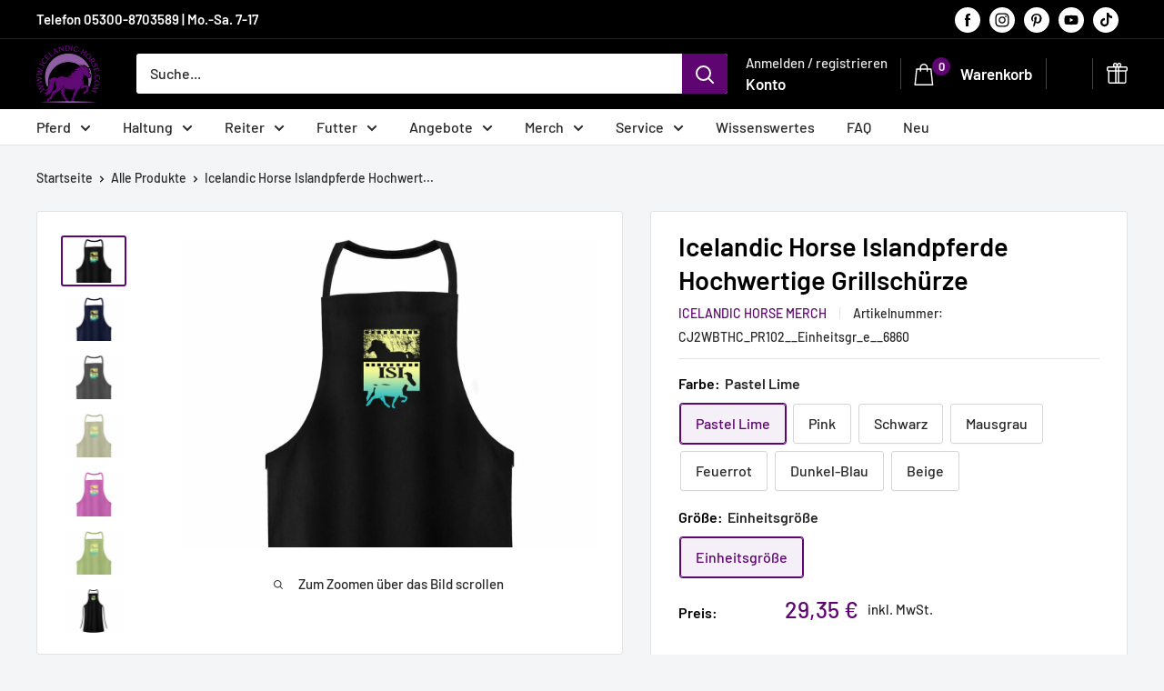

--- FILE ---
content_type: text/html; charset=utf-8
request_url: https://icelandic-horse.com/de-fr/products/5c38d6a5b0f4a-11
body_size: 139881
content:
<!doctype html>

<html class="no-js" lang="de">
  <head>
    
 <!-- Google Tag Manager -->
<script>(function(w,d,s,l,i){w[l]=w[l]||[];w[l].push({'gtm.start':
new Date().getTime(),event:'gtm.js'});var f=d.getElementsByTagName(s)[0],
j=d.createElement(s),dl=l!='dataLayer'?'&l='+l:'';j.async=true;j.src=
'https://www.googletagmanager.com/gtm.js?id='+i+dl;f.parentNode.insertBefore(j,f);
})(window,document,'script','dataLayer','GTM-WR3G8QL');</script>
<!-- End Google Tag Manager -->
    
     <!-- Bing Tag -->
    <meta name="msvalidate.01" content="FC1AF5A2540E888E24751A3F5E535259" /><!-- FB Pixel Opt-Out Start -->
      <script>
        window.onload = function() { 

        if (localStorage.getItem("fboptout")) {
          document.getElementById('fbOptOutContainer').innerHTML = "<span>Das Tracking über das Facebook Pixel auf dieser Website ist deaktiviert. <a href=\"#\" onclick=\"dataLayer.push({'event': 'removefboptout'});\">Hier klicken um das Tracking zu aktivieren</a></span>";
        } 
        else {
        document.getElementById('fbOptOutContainer').innerHTML = "<span>Das Tracking über das Facebook Pixel auf dieser Website ist aktiviert. <a href=\"#\" onclick=\"alert('Sie haben sich erfolgreich von der Erfassung über das Facebook Pixel ausgeschlossen.'); dataLayer.push({'event': 'fboptout'}); \">Hier klicken um das Tracking zu deaktivieren</span>";
        }
          document.getElementById('gaOptOutContainer').innerHTML = "<span>Alternativ zum Browser-Plugin können Sie die Erfassung Ihrer Daten durch Google Analytics verhindern, indem Sie auf folgenden Link klicken. Es wird ein Opt-Out-Cookie gesetzt, der die Erfassung Ihrer Daten bei zukünftigen Besuchen dieser Website verhindert: <a href=\"javascript:gaOptout()\" onclick=\"alert('Sie haben sich erfolgreich von der Erfassung über Google Analytics ausgeschlossen.'); \">Hier klicken um Google Analytics zu deaktivieren</span>";
        }
    </script>
    <!-- FB Pixel Opt-Out End -->    
    
    <!-- GA Opt-Out Start -->
    <script>

    // Verwenden Sie Ihre Tracking-ID, wie oben beschrieben.
    var gaProperty = 'UA-134646578-1';

    // Deaktiviere das Tracking, wenn das Opt-out cookie vorhanden ist.
    var disableStr = 'ga-disable-' + gaProperty;
    if (document.cookie.indexOf(disableStr + '=true') > -1) {
      window[disableStr] = true;
    }

    // Die eigentliche Opt-out Funktion.
    function gaOptout(){
      document.cookie = disableStr + '=true; expires=Thu, 31 Dec 2099 23:59:59 UTC; path=/';
      window[disableStr] = true;
    }
    </script>
    <!-- GA Opt-Out End --> 
        
    <!-- Pinterest Tracking -->
    <meta name="p:domain_verify" content="1c08630abff740f1ad9c2c4b490c7049"/>   
    
    <meta charset="utf-8">
    <meta name="viewport" content="width=device-width, initial-scale=1.0, height=device-height, minimum-scale=1.0, maximum-scale=1.0">
    <meta name="theme-color" content="#5e0572">

    <title>Icelandic Horse: Islandpferd Pony Merch | Herren Basic T-Shirt - Shirtee.de</title><meta name="description" content="Icelandic Horse: Islandpferd Pony Merch | Herren Basic T-Shirt - In vielen Größen vorrätig ✓ Jetzt Herren Basic T-Shirt Icelandic Horse: Islandpferd Pony Merch bei Shirtee online bestellen ✓ schneller Versand! ✓ günstige Preise! ✓"><link rel="canonical" href="https://icelandic-horse.com/de-fr/products/5c38d6a5b0f4a-11"><link rel="shortcut icon" href="//icelandic-horse.com/cdn/shop/files/My_project-1_4_96x96.png?v=1738562396" type="image/png"><link rel="preload" as="style" href="//icelandic-horse.com/cdn/shop/t/118/assets/theme.css?v=4067923375430368971715770240">
    <link rel="preload" as="script" href="//icelandic-horse.com/cdn/shop/t/118/assets/theme.js?v=100826050309035837771709879991">
    <link rel="preconnect" href="https://cdn.shopify.com">
    <link rel="preconnect" href="https://fonts.shopifycdn.com">
    <link rel="dns-prefetch" href="https://productreviews.shopifycdn.com">
    <link rel="dns-prefetch" href="https://ajax.googleapis.com">
    <link rel="dns-prefetch" href="https://maps.googleapis.com">
    <link rel="dns-prefetch" href="https://maps.gstatic.com">
    
    <!-- "snippets/th-bundle-product.liquid" was not rendered, the associated app was uninstalled -->
    <meta property="og:type" content="product">
  <meta property="og:title" content="Icelandic Horse Islandpferde Hochwertige Grillschürze"><meta property="og:image" content="http://icelandic-horse.com/cdn/shop/products/SVkOrocQS7JBUyVV_c9d25ab8-f44e-4245-a676-536c64ff888a.jpg?v=1661826962">
    <meta property="og:image:secure_url" content="https://icelandic-horse.com/cdn/shop/products/SVkOrocQS7JBUyVV_c9d25ab8-f44e-4245-a676-536c64ff888a.jpg?v=1661826962">
    <meta property="og:image:width" content="1568">
    <meta property="og:image:height" content="1176"><meta property="product:price:amount" content="29,35">
  <meta property="product:price:currency" content="EUR"><meta property="og:description" content="Icelandic Horse: Islandpferd Pony Merch | Herren Basic T-Shirt - In vielen Größen vorrätig ✓ Jetzt Herren Basic T-Shirt Icelandic Horse: Islandpferd Pony Merch bei Shirtee online bestellen ✓ schneller Versand! ✓ günstige Preise! ✓"><meta property="og:url" content="https://icelandic-horse.com/de-fr/products/5c38d6a5b0f4a-11">
<meta property="og:site_name" content="Icelandic Horse"><meta name="twitter:card" content="summary"><meta name="twitter:title" content="Icelandic Horse Islandpferde Hochwertige Grillschürze">
  <meta name="twitter:description" content="Dieses coole Motiv ist eine tolle Alternative zum alltäglichen Standard. Die Grillschürze ist auch perfekt als Geschenk geeignet. Wir bieten Qualitätsware auf höchstem Niveau. Hochwertige Grillschürze mit Nackenband. Material: 80% Baumwolle / 20% Polyester. Nach erfolgter Bestellung wird dein Produkt exklusiv für dich unmittelbar produziert und innerhalb zwei Werktagen versendet. Somit erhält jeder Kunde ein Einzelstück und wir schonen ganz nebenbei noch die Umwelt, da wir nur dann produzieren wenn eine Bestellung des Produktes erfolgt. Produktdetails:  * Grillschürze * Nackenband * doppelte Naht  * 80% Baumwolle, 20% Polyester   Nach erfolgter Bestellung wird dein Produkt exklusiv für dich produziert!80% Baumwolle / 20% Polyester">
  <meta name="twitter:image" content="https://icelandic-horse.com/cdn/shop/products/SVkOrocQS7JBUyVV_c9d25ab8-f44e-4245-a676-536c64ff888a_600x600_crop_center.jpg?v=1661826962">
    <link rel="preload" href="//icelandic-horse.com/cdn/fonts/barlow/barlow_n6.329f582a81f63f125e63c20a5a80ae9477df68e1.woff2" as="font" type="font/woff2" crossorigin><link rel="preload" href="//icelandic-horse.com/cdn/fonts/barlow/barlow_n5.a193a1990790eba0cc5cca569d23799830e90f07.woff2" as="font" type="font/woff2" crossorigin><style>
  @font-face {
  font-family: Barlow;
  font-weight: 600;
  font-style: normal;
  font-display: swap;
  src: url("//icelandic-horse.com/cdn/fonts/barlow/barlow_n6.329f582a81f63f125e63c20a5a80ae9477df68e1.woff2") format("woff2"),
       url("//icelandic-horse.com/cdn/fonts/barlow/barlow_n6.0163402e36247bcb8b02716880d0b39568412e9e.woff") format("woff");
}

  @font-face {
  font-family: Barlow;
  font-weight: 500;
  font-style: normal;
  font-display: swap;
  src: url("//icelandic-horse.com/cdn/fonts/barlow/barlow_n5.a193a1990790eba0cc5cca569d23799830e90f07.woff2") format("woff2"),
       url("//icelandic-horse.com/cdn/fonts/barlow/barlow_n5.ae31c82169b1dc0715609b8cc6a610b917808358.woff") format("woff");
}

@font-face {
  font-family: Barlow;
  font-weight: 600;
  font-style: normal;
  font-display: swap;
  src: url("//icelandic-horse.com/cdn/fonts/barlow/barlow_n6.329f582a81f63f125e63c20a5a80ae9477df68e1.woff2") format("woff2"),
       url("//icelandic-horse.com/cdn/fonts/barlow/barlow_n6.0163402e36247bcb8b02716880d0b39568412e9e.woff") format("woff");
}

@font-face {
  font-family: Barlow;
  font-weight: 600;
  font-style: italic;
  font-display: swap;
  src: url("//icelandic-horse.com/cdn/fonts/barlow/barlow_i6.5a22bd20fb27bad4d7674cc6e666fb9c77d813bb.woff2") format("woff2"),
       url("//icelandic-horse.com/cdn/fonts/barlow/barlow_i6.1c8787fcb59f3add01a87f21b38c7ef797e3b3a1.woff") format("woff");
}


  @font-face {
  font-family: Barlow;
  font-weight: 700;
  font-style: normal;
  font-display: swap;
  src: url("//icelandic-horse.com/cdn/fonts/barlow/barlow_n7.691d1d11f150e857dcbc1c10ef03d825bc378d81.woff2") format("woff2"),
       url("//icelandic-horse.com/cdn/fonts/barlow/barlow_n7.4fdbb1cb7da0e2c2f88492243ffa2b4f91924840.woff") format("woff");
}

  @font-face {
  font-family: Barlow;
  font-weight: 500;
  font-style: italic;
  font-display: swap;
  src: url("//icelandic-horse.com/cdn/fonts/barlow/barlow_i5.714d58286997b65cd479af615cfa9bb0a117a573.woff2") format("woff2"),
       url("//icelandic-horse.com/cdn/fonts/barlow/barlow_i5.0120f77e6447d3b5df4bbec8ad8c2d029d87fb21.woff") format("woff");
}

  @font-face {
  font-family: Barlow;
  font-weight: 700;
  font-style: italic;
  font-display: swap;
  src: url("//icelandic-horse.com/cdn/fonts/barlow/barlow_i7.50e19d6cc2ba5146fa437a5a7443c76d5d730103.woff2") format("woff2"),
       url("//icelandic-horse.com/cdn/fonts/barlow/barlow_i7.47e9f98f1b094d912e6fd631cc3fe93d9f40964f.woff") format("woff");
}


  :root {
    --default-text-font-size : 15px;
    --base-text-font-size    : 16px;
    --heading-font-family    : Barlow, sans-serif;
    --heading-font-weight    : 600;
    --heading-font-style     : normal;
    --text-font-family       : Barlow, sans-serif;
    --text-font-weight       : 500;
    --text-font-style        : normal;
    --text-font-bolder-weight: 600;
    --text-link-decoration   : normal;

    --text-color               : #282828;
    --text-color-rgb           : 40, 40, 40;
    --heading-color            : #000000;
    --border-color             : #e1e3e4;
    --border-color-rgb         : 225, 227, 228;
    --form-border-color        : #d4d6d8;
    --accent-color             : #5e0572;
    --accent-color-rgb         : 94, 5, 114;
    --link-color               : #5e0572;
    --link-color-hover         : #220229;
    --background               : #f3f5f6;
    --secondary-background     : #ffffff;
    --secondary-background-rgb : 255, 255, 255;
    --accent-background        : rgba(94, 5, 114, 0.08);

    --input-background: #ffffff;

    --error-color       : #ff0000;
    --error-background  : rgba(255, 0, 0, 0.07);
    --success-color     : #00aa00;
    --success-background: rgba(0, 170, 0, 0.11);

    --primary-button-background      : #5e0572;
    --primary-button-background-rgb  : 94, 5, 114;
    --primary-button-text-color      : #ffffff;
    --secondary-button-background    : #000000;
    --secondary-button-background-rgb: 0, 0, 0;
    --secondary-button-text-color    : #ffffff;

    --header-background      : #000000;
    --header-text-color      : #ffffff;
    --header-light-text-color: #e9e9e9;
    --header-border-color    : rgba(233, 233, 233, 0.3);
    --header-accent-color    : #5e0572;

    --footer-background-color:    #222222;
    --footer-heading-text-color:  #ffffff;
    --footer-body-text-color:     #ececec;
    --footer-body-text-color-rgb: 236, 236, 236;
    --footer-accent-color:        #5e0572;
    --footer-accent-color-rgb:    94, 5, 114;
    --footer-border:              none;
    
    --flickity-arrow-color: #abb1b4;--product-on-sale-accent           : #ee0000;
    --product-on-sale-accent-rgb       : 238, 0, 0;
    --product-on-sale-color            : #ffffff;
    --product-in-stock-color           : #008a00;
    --product-low-stock-color          : #ee0000;
    --product-sold-out-color           : #8a9297;
    --product-custom-label-1-background: #008a00;
    --product-custom-label-1-color     : #ffffff;
    --product-custom-label-2-background: #00a500;
    --product-custom-label-2-color     : #ffffff;
    --product-review-star-color        : #ffbd00;

    --mobile-container-gutter : 20px;
    --desktop-container-gutter: 40px;

    /* Shopify related variables */
    --payment-terms-background-color: #f3f5f6;
  }

/* Branding on the banner */
a#CybotCookiebotDialogPoweredbyCybot,
div#CybotCookiebotDialogPoweredByText {
  display: none;
}

/* Branding on the Privacy trigger */
#CookiebotWidget .CookiebotWidget-body .CookiebotWidget-main-logo {
    display: none;
}
  
</style>

<script>
  // IE11 does not have support for CSS variables, so we have to polyfill them
  if (!(((window || {}).CSS || {}).supports && window.CSS.supports('(--a: 0)'))) {
    const script = document.createElement('script');
    script.type = 'text/javascript';
    script.src = 'https://cdn.jsdelivr.net/npm/css-vars-ponyfill@2';
    script.onload = function() {
      cssVars({});
    };

    document.getElementsByTagName('head')[0].appendChild(script);
  }
</script>

<!-- OutlinkStickyBtn CODE Start --><!-- OutlinkStickyBtn END -->
    <script>window.performance && window.performance.mark && window.performance.mark('shopify.content_for_header.start');</script><meta name="google-site-verification" content="BYei3FvJEquUv7diPUh1cV_WOPJR_yrYh-UwtkopypY">
<meta id="shopify-digital-wallet" name="shopify-digital-wallet" content="/5529206884/digital_wallets/dialog">
<meta name="shopify-checkout-api-token" content="26bbd69405bdb29faade3583993c0fd9">
<meta id="in-context-paypal-metadata" data-shop-id="5529206884" data-venmo-supported="false" data-environment="production" data-locale="de_DE" data-paypal-v4="true" data-currency="EUR">
<link rel="alternate" hreflang="x-default" href="https://icelandic-horse.com/products/5c38d6a5b0f4a-11">
<link rel="alternate" hreflang="de" href="https://icelandic-horse.com/products/5c38d6a5b0f4a-11">
<link rel="alternate" hreflang="en" href="https://icelandic-horse.com/en/products/5c38d6a5b0f4a-11">
<link rel="alternate" hreflang="de-CH" href="https://icelandic-horse.ch/products/5c38d6a5b0f4a-11">
<link rel="alternate" hreflang="fr-CH" href="https://icelandic-horse.ch/fr/products/5c38d6a5b0f4a-11">
<link rel="alternate" hreflang="en-CH" href="https://icelandic-horse.ch/en/products/5c38d6a5b0f4a-11">
<link rel="alternate" hreflang="de-LI" href="https://icelandic-horse.ch/products/5c38d6a5b0f4a-11">
<link rel="alternate" hreflang="fr-LI" href="https://icelandic-horse.ch/fr/products/5c38d6a5b0f4a-11">
<link rel="alternate" hreflang="en-LI" href="https://icelandic-horse.ch/en/products/5c38d6a5b0f4a-11">
<link rel="alternate" hreflang="en-BG" href="https://icelandic-horse.com/en-eu/products/5c38d6a5b0f4a-11">
<link rel="alternate" hreflang="de-BG" href="https://icelandic-horse.com/de-eu/products/5c38d6a5b0f4a-11">
<link rel="alternate" hreflang="en-EE" href="https://icelandic-horse.com/en-eu/products/5c38d6a5b0f4a-11">
<link rel="alternate" hreflang="de-EE" href="https://icelandic-horse.com/de-eu/products/5c38d6a5b0f4a-11">
<link rel="alternate" hreflang="en-ES" href="https://icelandic-horse.com/en-eu/products/5c38d6a5b0f4a-11">
<link rel="alternate" hreflang="de-ES" href="https://icelandic-horse.com/de-eu/products/5c38d6a5b0f4a-11">
<link rel="alternate" hreflang="en-FI" href="https://icelandic-horse.com/en-eu/products/5c38d6a5b0f4a-11">
<link rel="alternate" hreflang="de-FI" href="https://icelandic-horse.com/de-eu/products/5c38d6a5b0f4a-11">
<link rel="alternate" hreflang="en-GG" href="https://icelandic-horse.com/en-eu/products/5c38d6a5b0f4a-11">
<link rel="alternate" hreflang="de-GG" href="https://icelandic-horse.com/de-eu/products/5c38d6a5b0f4a-11">
<link rel="alternate" hreflang="en-GI" href="https://icelandic-horse.com/en-eu/products/5c38d6a5b0f4a-11">
<link rel="alternate" hreflang="de-GI" href="https://icelandic-horse.com/de-eu/products/5c38d6a5b0f4a-11">
<link rel="alternate" hreflang="en-GR" href="https://icelandic-horse.com/en-eu/products/5c38d6a5b0f4a-11">
<link rel="alternate" hreflang="de-GR" href="https://icelandic-horse.com/de-eu/products/5c38d6a5b0f4a-11">
<link rel="alternate" hreflang="en-HR" href="https://icelandic-horse.com/en-eu/products/5c38d6a5b0f4a-11">
<link rel="alternate" hreflang="de-HR" href="https://icelandic-horse.com/de-eu/products/5c38d6a5b0f4a-11">
<link rel="alternate" hreflang="en-IE" href="https://icelandic-horse.com/en-eu/products/5c38d6a5b0f4a-11">
<link rel="alternate" hreflang="de-IE" href="https://icelandic-horse.com/de-eu/products/5c38d6a5b0f4a-11">
<link rel="alternate" hreflang="en-IM" href="https://icelandic-horse.com/en-eu/products/5c38d6a5b0f4a-11">
<link rel="alternate" hreflang="de-IM" href="https://icelandic-horse.com/de-eu/products/5c38d6a5b0f4a-11">
<link rel="alternate" hreflang="en-IT" href="https://icelandic-horse.com/en-eu/products/5c38d6a5b0f4a-11">
<link rel="alternate" hreflang="de-IT" href="https://icelandic-horse.com/de-eu/products/5c38d6a5b0f4a-11">
<link rel="alternate" hreflang="en-JE" href="https://icelandic-horse.com/en-eu/products/5c38d6a5b0f4a-11">
<link rel="alternate" hreflang="de-JE" href="https://icelandic-horse.com/de-eu/products/5c38d6a5b0f4a-11">
<link rel="alternate" hreflang="en-LT" href="https://icelandic-horse.com/en-eu/products/5c38d6a5b0f4a-11">
<link rel="alternate" hreflang="de-LT" href="https://icelandic-horse.com/de-eu/products/5c38d6a5b0f4a-11">
<link rel="alternate" hreflang="en-LU" href="https://icelandic-horse.com/en-eu/products/5c38d6a5b0f4a-11">
<link rel="alternate" hreflang="de-LU" href="https://icelandic-horse.com/de-eu/products/5c38d6a5b0f4a-11">
<link rel="alternate" hreflang="en-LV" href="https://icelandic-horse.com/en-eu/products/5c38d6a5b0f4a-11">
<link rel="alternate" hreflang="de-LV" href="https://icelandic-horse.com/de-eu/products/5c38d6a5b0f4a-11">
<link rel="alternate" hreflang="en-MC" href="https://icelandic-horse.com/en-eu/products/5c38d6a5b0f4a-11">
<link rel="alternate" hreflang="de-MC" href="https://icelandic-horse.com/de-eu/products/5c38d6a5b0f4a-11">
<link rel="alternate" hreflang="en-ME" href="https://icelandic-horse.com/en-eu/products/5c38d6a5b0f4a-11">
<link rel="alternate" hreflang="de-ME" href="https://icelandic-horse.com/de-eu/products/5c38d6a5b0f4a-11">
<link rel="alternate" hreflang="en-MT" href="https://icelandic-horse.com/en-eu/products/5c38d6a5b0f4a-11">
<link rel="alternate" hreflang="de-MT" href="https://icelandic-horse.com/de-eu/products/5c38d6a5b0f4a-11">
<link rel="alternate" hreflang="en-PT" href="https://icelandic-horse.com/en-eu/products/5c38d6a5b0f4a-11">
<link rel="alternate" hreflang="de-PT" href="https://icelandic-horse.com/de-eu/products/5c38d6a5b0f4a-11">
<link rel="alternate" hreflang="en-RS" href="https://icelandic-horse.com/en-eu/products/5c38d6a5b0f4a-11">
<link rel="alternate" hreflang="de-RS" href="https://icelandic-horse.com/de-eu/products/5c38d6a5b0f4a-11">
<link rel="alternate" hreflang="en-SI" href="https://icelandic-horse.com/en-eu/products/5c38d6a5b0f4a-11">
<link rel="alternate" hreflang="de-SI" href="https://icelandic-horse.com/de-eu/products/5c38d6a5b0f4a-11">
<link rel="alternate" hreflang="en-SJ" href="https://icelandic-horse.com/en-eu/products/5c38d6a5b0f4a-11">
<link rel="alternate" hreflang="de-SJ" href="https://icelandic-horse.com/de-eu/products/5c38d6a5b0f4a-11">
<link rel="alternate" hreflang="en-SK" href="https://icelandic-horse.com/en-eu/products/5c38d6a5b0f4a-11">
<link rel="alternate" hreflang="de-SK" href="https://icelandic-horse.com/de-eu/products/5c38d6a5b0f4a-11">
<link rel="alternate" hreflang="en-SM" href="https://icelandic-horse.com/en-eu/products/5c38d6a5b0f4a-11">
<link rel="alternate" hreflang="de-SM" href="https://icelandic-horse.com/de-eu/products/5c38d6a5b0f4a-11">
<link rel="alternate" hreflang="en-VA" href="https://icelandic-horse.com/en-eu/products/5c38d6a5b0f4a-11">
<link rel="alternate" hreflang="de-VA" href="https://icelandic-horse.com/de-eu/products/5c38d6a5b0f4a-11">
<link rel="alternate" hreflang="fr-FR" href="https://icelandic-horse.com/fr-fr/products/5c38d6a5b0f4a-11">
<link rel="alternate" hreflang="en-FR" href="https://icelandic-horse.com/en-fr/products/5c38d6a5b0f4a-11">
<link rel="alternate" hreflang="de-FR" href="https://icelandic-horse.com/de-fr/products/5c38d6a5b0f4a-11">
<link rel="alternate" type="application/json+oembed" href="https://icelandic-horse.com/de-fr/products/5c38d6a5b0f4a-11.oembed">
<script async="async" src="/checkouts/internal/preloads.js?locale=de-FR"></script>
<link rel="preconnect" href="https://shop.app" crossorigin="anonymous">
<script async="async" src="https://shop.app/checkouts/internal/preloads.js?locale=de-FR&shop_id=5529206884" crossorigin="anonymous"></script>
<script id="apple-pay-shop-capabilities" type="application/json">{"shopId":5529206884,"countryCode":"DE","currencyCode":"EUR","merchantCapabilities":["supports3DS"],"merchantId":"gid:\/\/shopify\/Shop\/5529206884","merchantName":"Icelandic Horse","requiredBillingContactFields":["postalAddress","email"],"requiredShippingContactFields":["postalAddress","email"],"shippingType":"shipping","supportedNetworks":["visa","masterCard","amex"],"total":{"type":"pending","label":"Icelandic Horse","amount":"1.00"},"shopifyPaymentsEnabled":true,"supportsSubscriptions":true}</script>
<script id="shopify-features" type="application/json">{"accessToken":"26bbd69405bdb29faade3583993c0fd9","betas":["rich-media-storefront-analytics"],"domain":"icelandic-horse.com","predictiveSearch":true,"shopId":5529206884,"locale":"de"}</script>
<script>var Shopify = Shopify || {};
Shopify.shop = "icelandic-horse.myshopify.com";
Shopify.locale = "de";
Shopify.currency = {"active":"EUR","rate":"1.0"};
Shopify.country = "FR";
Shopify.theme = {"name":"Latest Warehouse 5.1.0+eigene Anpassung","id":148611531019,"schema_name":"Warehouse","schema_version":"5.1.0","theme_store_id":871,"role":"main"};
Shopify.theme.handle = "null";
Shopify.theme.style = {"id":null,"handle":null};
Shopify.cdnHost = "icelandic-horse.com/cdn";
Shopify.routes = Shopify.routes || {};
Shopify.routes.root = "/de-fr/";</script>
<script type="module">!function(o){(o.Shopify=o.Shopify||{}).modules=!0}(window);</script>
<script>!function(o){function n(){var o=[];function n(){o.push(Array.prototype.slice.apply(arguments))}return n.q=o,n}var t=o.Shopify=o.Shopify||{};t.loadFeatures=n(),t.autoloadFeatures=n()}(window);</script>
<script>
  window.ShopifyPay = window.ShopifyPay || {};
  window.ShopifyPay.apiHost = "shop.app\/pay";
  window.ShopifyPay.redirectState = null;
</script>
<script id="shop-js-analytics" type="application/json">{"pageType":"product"}</script>
<script defer="defer" async type="module" src="//icelandic-horse.com/cdn/shopifycloud/shop-js/modules/v2/client.init-shop-cart-sync_kxAhZfSm.de.esm.js"></script>
<script defer="defer" async type="module" src="//icelandic-horse.com/cdn/shopifycloud/shop-js/modules/v2/chunk.common_5BMd6ono.esm.js"></script>
<script type="module">
  await import("//icelandic-horse.com/cdn/shopifycloud/shop-js/modules/v2/client.init-shop-cart-sync_kxAhZfSm.de.esm.js");
await import("//icelandic-horse.com/cdn/shopifycloud/shop-js/modules/v2/chunk.common_5BMd6ono.esm.js");

  window.Shopify.SignInWithShop?.initShopCartSync?.({"fedCMEnabled":true,"windoidEnabled":true});

</script>
<script>
  window.Shopify = window.Shopify || {};
  if (!window.Shopify.featureAssets) window.Shopify.featureAssets = {};
  window.Shopify.featureAssets['shop-js'] = {"shop-cart-sync":["modules/v2/client.shop-cart-sync_81xuAXRO.de.esm.js","modules/v2/chunk.common_5BMd6ono.esm.js"],"init-fed-cm":["modules/v2/client.init-fed-cm_B2l2C8gd.de.esm.js","modules/v2/chunk.common_5BMd6ono.esm.js"],"shop-button":["modules/v2/client.shop-button_DteRmTIv.de.esm.js","modules/v2/chunk.common_5BMd6ono.esm.js"],"init-windoid":["modules/v2/client.init-windoid_BrVTPDHy.de.esm.js","modules/v2/chunk.common_5BMd6ono.esm.js"],"shop-cash-offers":["modules/v2/client.shop-cash-offers_uZhaqfcC.de.esm.js","modules/v2/chunk.common_5BMd6ono.esm.js","modules/v2/chunk.modal_DhTZgVSk.esm.js"],"shop-toast-manager":["modules/v2/client.shop-toast-manager_lTRStNPf.de.esm.js","modules/v2/chunk.common_5BMd6ono.esm.js"],"init-shop-email-lookup-coordinator":["modules/v2/client.init-shop-email-lookup-coordinator_BhyMm2Vh.de.esm.js","modules/v2/chunk.common_5BMd6ono.esm.js"],"pay-button":["modules/v2/client.pay-button_uIj7-e2V.de.esm.js","modules/v2/chunk.common_5BMd6ono.esm.js"],"avatar":["modules/v2/client.avatar_BTnouDA3.de.esm.js"],"init-shop-cart-sync":["modules/v2/client.init-shop-cart-sync_kxAhZfSm.de.esm.js","modules/v2/chunk.common_5BMd6ono.esm.js"],"shop-login-button":["modules/v2/client.shop-login-button_hqVUT9QF.de.esm.js","modules/v2/chunk.common_5BMd6ono.esm.js","modules/v2/chunk.modal_DhTZgVSk.esm.js"],"init-customer-accounts-sign-up":["modules/v2/client.init-customer-accounts-sign-up_0Oyvgx7Z.de.esm.js","modules/v2/client.shop-login-button_hqVUT9QF.de.esm.js","modules/v2/chunk.common_5BMd6ono.esm.js","modules/v2/chunk.modal_DhTZgVSk.esm.js"],"init-shop-for-new-customer-accounts":["modules/v2/client.init-shop-for-new-customer-accounts_DojLPa1w.de.esm.js","modules/v2/client.shop-login-button_hqVUT9QF.de.esm.js","modules/v2/chunk.common_5BMd6ono.esm.js","modules/v2/chunk.modal_DhTZgVSk.esm.js"],"init-customer-accounts":["modules/v2/client.init-customer-accounts_DWlFj6gc.de.esm.js","modules/v2/client.shop-login-button_hqVUT9QF.de.esm.js","modules/v2/chunk.common_5BMd6ono.esm.js","modules/v2/chunk.modal_DhTZgVSk.esm.js"],"shop-follow-button":["modules/v2/client.shop-follow-button_BEIcZOGj.de.esm.js","modules/v2/chunk.common_5BMd6ono.esm.js","modules/v2/chunk.modal_DhTZgVSk.esm.js"],"lead-capture":["modules/v2/client.lead-capture_BSpzCmmh.de.esm.js","modules/v2/chunk.common_5BMd6ono.esm.js","modules/v2/chunk.modal_DhTZgVSk.esm.js"],"checkout-modal":["modules/v2/client.checkout-modal_8HiTfxyj.de.esm.js","modules/v2/chunk.common_5BMd6ono.esm.js","modules/v2/chunk.modal_DhTZgVSk.esm.js"],"shop-login":["modules/v2/client.shop-login_Fe0VhLV0.de.esm.js","modules/v2/chunk.common_5BMd6ono.esm.js","modules/v2/chunk.modal_DhTZgVSk.esm.js"],"payment-terms":["modules/v2/client.payment-terms_C8PkVPzh.de.esm.js","modules/v2/chunk.common_5BMd6ono.esm.js","modules/v2/chunk.modal_DhTZgVSk.esm.js"]};
</script>
<script>(function() {
  var isLoaded = false;
  function asyncLoad() {
    if (isLoaded) return;
    isLoaded = true;
    var urls = ["https:\/\/static.rechargecdn.com\/assets\/js\/widget.min.js?shop=icelandic-horse.myshopify.com","\/\/cdn.shopify.com\/proxy\/e55270fa72a0acdab9c0d22976b988bfc8568aa7834bd851c4756bd5a7cc0c5e\/static.cdn.printful.com\/static\/js\/external\/shopify-product-customizer.js?v=0.28\u0026shop=icelandic-horse.myshopify.com\u0026sp-cache-control=cHVibGljLCBtYXgtYWdlPTkwMA","https:\/\/loox.io\/widget\/7F3PjDqrPz\/loox.1709656140692.js?shop=icelandic-horse.myshopify.com","https:\/\/cdn.nfcube.com\/instafeed-11e797e331a6b6faaa037adb6315391f.js?shop=icelandic-horse.myshopify.com"];
    for (var i = 0; i < urls.length; i++) {
      var s = document.createElement('script');
      s.type = 'text/javascript';
      s.async = true;
      s.src = urls[i];
      var x = document.getElementsByTagName('script')[0];
      x.parentNode.insertBefore(s, x);
    }
  };
  if(window.attachEvent) {
    window.attachEvent('onload', asyncLoad);
  } else {
    window.addEventListener('load', asyncLoad, false);
  }
})();</script>
<script id="__st">var __st={"a":5529206884,"offset":3600,"reqid":"31d0e777-675e-4689-b76d-a560de046456-1769024061","pageurl":"icelandic-horse.com\/de-fr\/products\/5c38d6a5b0f4a-11","u":"1f29bd3a489d","p":"product","rtyp":"product","rid":2470245597284};</script>
<script>window.ShopifyPaypalV4VisibilityTracking = true;</script>
<script id="captcha-bootstrap">!function(){'use strict';const t='contact',e='account',n='new_comment',o=[[t,t],['blogs',n],['comments',n],[t,'customer']],c=[[e,'customer_login'],[e,'guest_login'],[e,'recover_customer_password'],[e,'create_customer']],r=t=>t.map((([t,e])=>`form[action*='/${t}']:not([data-nocaptcha='true']) input[name='form_type'][value='${e}']`)).join(','),a=t=>()=>t?[...document.querySelectorAll(t)].map((t=>t.form)):[];function s(){const t=[...o],e=r(t);return a(e)}const i='password',u='form_key',d=['recaptcha-v3-token','g-recaptcha-response','h-captcha-response',i],f=()=>{try{return window.sessionStorage}catch{return}},m='__shopify_v',_=t=>t.elements[u];function p(t,e,n=!1){try{const o=window.sessionStorage,c=JSON.parse(o.getItem(e)),{data:r}=function(t){const{data:e,action:n}=t;return t[m]||n?{data:e,action:n}:{data:t,action:n}}(c);for(const[e,n]of Object.entries(r))t.elements[e]&&(t.elements[e].value=n);n&&o.removeItem(e)}catch(o){console.error('form repopulation failed',{error:o})}}const l='form_type',E='cptcha';function T(t){t.dataset[E]=!0}const w=window,h=w.document,L='Shopify',v='ce_forms',y='captcha';let A=!1;((t,e)=>{const n=(g='f06e6c50-85a8-45c8-87d0-21a2b65856fe',I='https://cdn.shopify.com/shopifycloud/storefront-forms-hcaptcha/ce_storefront_forms_captcha_hcaptcha.v1.5.2.iife.js',D={infoText:'Durch hCaptcha geschützt',privacyText:'Datenschutz',termsText:'Allgemeine Geschäftsbedingungen'},(t,e,n)=>{const o=w[L][v],c=o.bindForm;if(c)return c(t,g,e,D).then(n);var r;o.q.push([[t,g,e,D],n]),r=I,A||(h.body.append(Object.assign(h.createElement('script'),{id:'captcha-provider',async:!0,src:r})),A=!0)});var g,I,D;w[L]=w[L]||{},w[L][v]=w[L][v]||{},w[L][v].q=[],w[L][y]=w[L][y]||{},w[L][y].protect=function(t,e){n(t,void 0,e),T(t)},Object.freeze(w[L][y]),function(t,e,n,w,h,L){const[v,y,A,g]=function(t,e,n){const i=e?o:[],u=t?c:[],d=[...i,...u],f=r(d),m=r(i),_=r(d.filter((([t,e])=>n.includes(e))));return[a(f),a(m),a(_),s()]}(w,h,L),I=t=>{const e=t.target;return e instanceof HTMLFormElement?e:e&&e.form},D=t=>v().includes(t);t.addEventListener('submit',(t=>{const e=I(t);if(!e)return;const n=D(e)&&!e.dataset.hcaptchaBound&&!e.dataset.recaptchaBound,o=_(e),c=g().includes(e)&&(!o||!o.value);(n||c)&&t.preventDefault(),c&&!n&&(function(t){try{if(!f())return;!function(t){const e=f();if(!e)return;const n=_(t);if(!n)return;const o=n.value;o&&e.removeItem(o)}(t);const e=Array.from(Array(32),(()=>Math.random().toString(36)[2])).join('');!function(t,e){_(t)||t.append(Object.assign(document.createElement('input'),{type:'hidden',name:u})),t.elements[u].value=e}(t,e),function(t,e){const n=f();if(!n)return;const o=[...t.querySelectorAll(`input[type='${i}']`)].map((({name:t})=>t)),c=[...d,...o],r={};for(const[a,s]of new FormData(t).entries())c.includes(a)||(r[a]=s);n.setItem(e,JSON.stringify({[m]:1,action:t.action,data:r}))}(t,e)}catch(e){console.error('failed to persist form',e)}}(e),e.submit())}));const S=(t,e)=>{t&&!t.dataset[E]&&(n(t,e.some((e=>e===t))),T(t))};for(const o of['focusin','change'])t.addEventListener(o,(t=>{const e=I(t);D(e)&&S(e,y())}));const B=e.get('form_key'),M=e.get(l),P=B&&M;t.addEventListener('DOMContentLoaded',(()=>{const t=y();if(P)for(const e of t)e.elements[l].value===M&&p(e,B);[...new Set([...A(),...v().filter((t=>'true'===t.dataset.shopifyCaptcha))])].forEach((e=>S(e,t)))}))}(h,new URLSearchParams(w.location.search),n,t,e,['guest_login'])})(!0,!0)}();</script>
<script integrity="sha256-4kQ18oKyAcykRKYeNunJcIwy7WH5gtpwJnB7kiuLZ1E=" data-source-attribution="shopify.loadfeatures" defer="defer" src="//icelandic-horse.com/cdn/shopifycloud/storefront/assets/storefront/load_feature-a0a9edcb.js" crossorigin="anonymous"></script>
<script crossorigin="anonymous" defer="defer" src="//icelandic-horse.com/cdn/shopifycloud/storefront/assets/shopify_pay/storefront-65b4c6d7.js?v=20250812"></script>
<script data-source-attribution="shopify.dynamic_checkout.dynamic.init">var Shopify=Shopify||{};Shopify.PaymentButton=Shopify.PaymentButton||{isStorefrontPortableWallets:!0,init:function(){window.Shopify.PaymentButton.init=function(){};var t=document.createElement("script");t.src="https://icelandic-horse.com/cdn/shopifycloud/portable-wallets/latest/portable-wallets.de.js",t.type="module",document.head.appendChild(t)}};
</script>
<script data-source-attribution="shopify.dynamic_checkout.buyer_consent">
  function portableWalletsHideBuyerConsent(e){var t=document.getElementById("shopify-buyer-consent"),n=document.getElementById("shopify-subscription-policy-button");t&&n&&(t.classList.add("hidden"),t.setAttribute("aria-hidden","true"),n.removeEventListener("click",e))}function portableWalletsShowBuyerConsent(e){var t=document.getElementById("shopify-buyer-consent"),n=document.getElementById("shopify-subscription-policy-button");t&&n&&(t.classList.remove("hidden"),t.removeAttribute("aria-hidden"),n.addEventListener("click",e))}window.Shopify?.PaymentButton&&(window.Shopify.PaymentButton.hideBuyerConsent=portableWalletsHideBuyerConsent,window.Shopify.PaymentButton.showBuyerConsent=portableWalletsShowBuyerConsent);
</script>
<script data-source-attribution="shopify.dynamic_checkout.cart.bootstrap">document.addEventListener("DOMContentLoaded",(function(){function t(){return document.querySelector("shopify-accelerated-checkout-cart, shopify-accelerated-checkout")}if(t())Shopify.PaymentButton.init();else{new MutationObserver((function(e,n){t()&&(Shopify.PaymentButton.init(),n.disconnect())})).observe(document.body,{childList:!0,subtree:!0})}}));
</script>
<link id="shopify-accelerated-checkout-styles" rel="stylesheet" media="screen" href="https://icelandic-horse.com/cdn/shopifycloud/portable-wallets/latest/accelerated-checkout-backwards-compat.css" crossorigin="anonymous">
<style id="shopify-accelerated-checkout-cart">
        #shopify-buyer-consent {
  margin-top: 1em;
  display: inline-block;
  width: 100%;
}

#shopify-buyer-consent.hidden {
  display: none;
}

#shopify-subscription-policy-button {
  background: none;
  border: none;
  padding: 0;
  text-decoration: underline;
  font-size: inherit;
  cursor: pointer;
}

#shopify-subscription-policy-button::before {
  box-shadow: none;
}

      </style>

<script>window.performance && window.performance.mark && window.performance.mark('shopify.content_for_header.end');</script>

    <link rel="stylesheet" href="//icelandic-horse.com/cdn/shop/t/118/assets/theme.css?v=4067923375430368971715770240">


  <script type="application/ld+json">
  {
    "@context": "https://schema.org",
    "@type": "Product",
    "@id": "https://icelandic-horse.com/de-fr/products/5c38d6a5b0f4a-11#product",
    "productID": 2470245597284,
    "offers": [{
          "@type": "Offer",
          "name": "Pastel Lime \/ Einheitsgröße",
          "availability":"https://schema.org/InStock",
          "price": 29.35,
          "priceCurrency": "EUR",
          "priceValidUntil": "2026-01-31","sku": "CJ2WBTHC_PR102__Einheitsgr_e__6860","itemCondition": "https://schema.org/NewCondition","shippingDetails": [
            {
              "@type": "OfferShippingDetails",
              "shippingDestination": {
                "@type": "DefinedRegion",
                "addressCountry": "DE"
              },
              "shippingRate": {
                "@type": "MonetaryAmount",
                "value": 4.95,
                "currency": "EUR"
              },
              "freeShippingThreshold": {
                "@type": "MonetaryAmount",
                "value": 199.0,
                "currency": "EUR"
              },
              "deliveryTime": {
                "@type": "ShippingDeliveryTime",
                "handlingTime": {
                  "@type": "QuantitativeValue",
                  "minValue": 1,
                  "maxValue": 3,
                  "unitCode": "DAY"
                },
                "transitTime": {
                  "@type": "QuantitativeValue",
                  "minValue": 1,
                  "maxValue": 3,
                  "unitCode": "DAY"
                }
              }
            },
            {
              "@type": "OfferShippingDetails",
              "shippingDestination": {
                "@type": "DefinedRegion",
                "addressCountry": "AT"
              },
              "shippingRate": {
                "@type": "MonetaryAmount",
                "value": 9.9,
                "currency": "EUR"
              },
              "freeShippingThreshold": {
                "@type": "MonetaryAmount",
                "value": 199.0,
                "currency": "EUR"
              },
              "deliveryTime": {
                "@type": "ShippingDeliveryTime",
                "handlingTime": {
                  "@type": "QuantitativeValue",
                  "minValue": 1,
                  "maxValue": 3,
                  "unitCode": "DAY"
                },
                "transitTime": {
                  "@type": "QuantitativeValue",
                  "minValue": 1,
                  "maxValue": 3,
                  "unitCode": "DAY"
                }
              }
            },
            {
              "@type": "OfferShippingDetails",
              "shippingDestination": {
                "@type": "DefinedRegion",
                "addressCountry": "EU"
              },
              "shippingRate": {
                "@type": "MonetaryAmount",
                "value": 9.9,
                "currency": "EUR"
              },
              "freeShippingThreshold": {
                "@type": "MonetaryAmount",
                "value": 199.0,
                "currency": "EUR"
              },
              "deliveryTime": {
                "@type": "ShippingDeliveryTime",
                "handlingTime": {
                  "@type": "QuantitativeValue",
                  "minValue": 1,
                  "maxValue": 3,
                  "unitCode": "DAY"
                },
                "transitTime": {
                  "@type": "QuantitativeValue",
                  "minValue": 1,
                  "maxValue": 3,
                  "unitCode": "DAY"
                }
              }
            },
            {
              "@type": "OfferShippingDetails",
              "shippingDestination": {
                "@type": "DefinedRegion",
                "addressCountry": "CH"
              },
              "shippingRate": {
                "@type": "MonetaryAmount",
                "value": 14.9,
                "currency": "EUR"
              },
              "deliveryTime": {
                "@type": "ShippingDeliveryTime",
                "handlingTime": {
                  "@type": "QuantitativeValue",
                  "minValue": 1,
                  "maxValue": 3,
                  "unitCode": "DAY"
                },
                "transitTime": {
                  "@type": "QuantitativeValue",
                  "minValue": 1,
                  "maxValue": 3,
                  "unitCode": "DAY"
                }
              }
            }
          ],
          "hasMerchantReturnPolicy": {
            "@type": "MerchantReturnPolicy",
            "applicableCountry": "DE",
            "returnPolicyCategory": "https://schema.org/MerchantReturnFiniteReturnWindow",
            "merchantReturnDays": 14,
            "returnMethod": "https://schema.org/ReturnByMail",
            "returnFees": "https://schema.org/FreeReturn",
            "merchantReturnLink": "https:\/\/icelandic-horse.com\/pages\/rueckversand"
          },
          "url": "/de-fr/products/5c38d6a5b0f4a-11?variant=22157128859748"
        },
{
          "@type": "Offer",
          "name": "Pink \/ Einheitsgröße",
          "availability":"https://schema.org/InStock",
          "price": 29.35,
          "priceCurrency": "EUR",
          "priceValidUntil": "2026-01-31","sku": "CJ2WBTHC_PR102__Einheitsgr_e__5759","itemCondition": "https://schema.org/NewCondition","shippingDetails": [
            {
              "@type": "OfferShippingDetails",
              "shippingDestination": {
                "@type": "DefinedRegion",
                "addressCountry": "DE"
              },
              "shippingRate": {
                "@type": "MonetaryAmount",
                "value": 4.95,
                "currency": "EUR"
              },
              "freeShippingThreshold": {
                "@type": "MonetaryAmount",
                "value": 199.0,
                "currency": "EUR"
              },
              "deliveryTime": {
                "@type": "ShippingDeliveryTime",
                "handlingTime": {
                  "@type": "QuantitativeValue",
                  "minValue": 1,
                  "maxValue": 3,
                  "unitCode": "DAY"
                },
                "transitTime": {
                  "@type": "QuantitativeValue",
                  "minValue": 1,
                  "maxValue": 3,
                  "unitCode": "DAY"
                }
              }
            },
            {
              "@type": "OfferShippingDetails",
              "shippingDestination": {
                "@type": "DefinedRegion",
                "addressCountry": "AT"
              },
              "shippingRate": {
                "@type": "MonetaryAmount",
                "value": 9.9,
                "currency": "EUR"
              },
              "freeShippingThreshold": {
                "@type": "MonetaryAmount",
                "value": 199.0,
                "currency": "EUR"
              },
              "deliveryTime": {
                "@type": "ShippingDeliveryTime",
                "handlingTime": {
                  "@type": "QuantitativeValue",
                  "minValue": 1,
                  "maxValue": 3,
                  "unitCode": "DAY"
                },
                "transitTime": {
                  "@type": "QuantitativeValue",
                  "minValue": 1,
                  "maxValue": 3,
                  "unitCode": "DAY"
                }
              }
            },
            {
              "@type": "OfferShippingDetails",
              "shippingDestination": {
                "@type": "DefinedRegion",
                "addressCountry": "EU"
              },
              "shippingRate": {
                "@type": "MonetaryAmount",
                "value": 9.9,
                "currency": "EUR"
              },
              "freeShippingThreshold": {
                "@type": "MonetaryAmount",
                "value": 199.0,
                "currency": "EUR"
              },
              "deliveryTime": {
                "@type": "ShippingDeliveryTime",
                "handlingTime": {
                  "@type": "QuantitativeValue",
                  "minValue": 1,
                  "maxValue": 3,
                  "unitCode": "DAY"
                },
                "transitTime": {
                  "@type": "QuantitativeValue",
                  "minValue": 1,
                  "maxValue": 3,
                  "unitCode": "DAY"
                }
              }
            },
            {
              "@type": "OfferShippingDetails",
              "shippingDestination": {
                "@type": "DefinedRegion",
                "addressCountry": "CH"
              },
              "shippingRate": {
                "@type": "MonetaryAmount",
                "value": 14.9,
                "currency": "EUR"
              },
              "deliveryTime": {
                "@type": "ShippingDeliveryTime",
                "handlingTime": {
                  "@type": "QuantitativeValue",
                  "minValue": 1,
                  "maxValue": 3,
                  "unitCode": "DAY"
                },
                "transitTime": {
                  "@type": "QuantitativeValue",
                  "minValue": 1,
                  "maxValue": 3,
                  "unitCode": "DAY"
                }
              }
            }
          ],
          "hasMerchantReturnPolicy": {
            "@type": "MerchantReturnPolicy",
            "applicableCountry": "DE",
            "returnPolicyCategory": "https://schema.org/MerchantReturnFiniteReturnWindow",
            "merchantReturnDays": 14,
            "returnMethod": "https://schema.org/ReturnByMail",
            "returnFees": "https://schema.org/FreeReturn",
            "merchantReturnLink": "https:\/\/icelandic-horse.com\/pages\/rueckversand"
          },
          "url": "/de-fr/products/5c38d6a5b0f4a-11?variant=22157128990820"
        },
{
          "@type": "Offer",
          "name": "Schwarz \/ Einheitsgröße",
          "availability":"https://schema.org/InStock",
          "price": 29.35,
          "priceCurrency": "EUR",
          "priceValidUntil": "2026-01-31","sku": "CJ2WBTHC_PR102__Einheitsgr_e__16","itemCondition": "https://schema.org/NewCondition","shippingDetails": [
            {
              "@type": "OfferShippingDetails",
              "shippingDestination": {
                "@type": "DefinedRegion",
                "addressCountry": "DE"
              },
              "shippingRate": {
                "@type": "MonetaryAmount",
                "value": 4.95,
                "currency": "EUR"
              },
              "freeShippingThreshold": {
                "@type": "MonetaryAmount",
                "value": 199.0,
                "currency": "EUR"
              },
              "deliveryTime": {
                "@type": "ShippingDeliveryTime",
                "handlingTime": {
                  "@type": "QuantitativeValue",
                  "minValue": 1,
                  "maxValue": 3,
                  "unitCode": "DAY"
                },
                "transitTime": {
                  "@type": "QuantitativeValue",
                  "minValue": 1,
                  "maxValue": 3,
                  "unitCode": "DAY"
                }
              }
            },
            {
              "@type": "OfferShippingDetails",
              "shippingDestination": {
                "@type": "DefinedRegion",
                "addressCountry": "AT"
              },
              "shippingRate": {
                "@type": "MonetaryAmount",
                "value": 9.9,
                "currency": "EUR"
              },
              "freeShippingThreshold": {
                "@type": "MonetaryAmount",
                "value": 199.0,
                "currency": "EUR"
              },
              "deliveryTime": {
                "@type": "ShippingDeliveryTime",
                "handlingTime": {
                  "@type": "QuantitativeValue",
                  "minValue": 1,
                  "maxValue": 3,
                  "unitCode": "DAY"
                },
                "transitTime": {
                  "@type": "QuantitativeValue",
                  "minValue": 1,
                  "maxValue": 3,
                  "unitCode": "DAY"
                }
              }
            },
            {
              "@type": "OfferShippingDetails",
              "shippingDestination": {
                "@type": "DefinedRegion",
                "addressCountry": "EU"
              },
              "shippingRate": {
                "@type": "MonetaryAmount",
                "value": 9.9,
                "currency": "EUR"
              },
              "freeShippingThreshold": {
                "@type": "MonetaryAmount",
                "value": 199.0,
                "currency": "EUR"
              },
              "deliveryTime": {
                "@type": "ShippingDeliveryTime",
                "handlingTime": {
                  "@type": "QuantitativeValue",
                  "minValue": 1,
                  "maxValue": 3,
                  "unitCode": "DAY"
                },
                "transitTime": {
                  "@type": "QuantitativeValue",
                  "minValue": 1,
                  "maxValue": 3,
                  "unitCode": "DAY"
                }
              }
            },
            {
              "@type": "OfferShippingDetails",
              "shippingDestination": {
                "@type": "DefinedRegion",
                "addressCountry": "CH"
              },
              "shippingRate": {
                "@type": "MonetaryAmount",
                "value": 14.9,
                "currency": "EUR"
              },
              "deliveryTime": {
                "@type": "ShippingDeliveryTime",
                "handlingTime": {
                  "@type": "QuantitativeValue",
                  "minValue": 1,
                  "maxValue": 3,
                  "unitCode": "DAY"
                },
                "transitTime": {
                  "@type": "QuantitativeValue",
                  "minValue": 1,
                  "maxValue": 3,
                  "unitCode": "DAY"
                }
              }
            }
          ],
          "hasMerchantReturnPolicy": {
            "@type": "MerchantReturnPolicy",
            "applicableCountry": "DE",
            "returnPolicyCategory": "https://schema.org/MerchantReturnFiniteReturnWindow",
            "merchantReturnDays": 14,
            "returnMethod": "https://schema.org/ReturnByMail",
            "returnFees": "https://schema.org/FreeReturn",
            "merchantReturnLink": "https:\/\/icelandic-horse.com\/pages\/rueckversand"
          },
          "url": "/de-fr/products/5c38d6a5b0f4a-11?variant=22157129154660"
        },
{
          "@type": "Offer",
          "name": "Mausgrau \/ Einheitsgröße",
          "availability":"https://schema.org/InStock",
          "price": 29.35,
          "priceCurrency": "EUR",
          "priceValidUntil": "2026-01-31","sku": "CJ2WBTHC_PR102__Einheitsgr_e__6778","itemCondition": "https://schema.org/NewCondition","shippingDetails": [
            {
              "@type": "OfferShippingDetails",
              "shippingDestination": {
                "@type": "DefinedRegion",
                "addressCountry": "DE"
              },
              "shippingRate": {
                "@type": "MonetaryAmount",
                "value": 4.95,
                "currency": "EUR"
              },
              "freeShippingThreshold": {
                "@type": "MonetaryAmount",
                "value": 199.0,
                "currency": "EUR"
              },
              "deliveryTime": {
                "@type": "ShippingDeliveryTime",
                "handlingTime": {
                  "@type": "QuantitativeValue",
                  "minValue": 1,
                  "maxValue": 3,
                  "unitCode": "DAY"
                },
                "transitTime": {
                  "@type": "QuantitativeValue",
                  "minValue": 1,
                  "maxValue": 3,
                  "unitCode": "DAY"
                }
              }
            },
            {
              "@type": "OfferShippingDetails",
              "shippingDestination": {
                "@type": "DefinedRegion",
                "addressCountry": "AT"
              },
              "shippingRate": {
                "@type": "MonetaryAmount",
                "value": 9.9,
                "currency": "EUR"
              },
              "freeShippingThreshold": {
                "@type": "MonetaryAmount",
                "value": 199.0,
                "currency": "EUR"
              },
              "deliveryTime": {
                "@type": "ShippingDeliveryTime",
                "handlingTime": {
                  "@type": "QuantitativeValue",
                  "minValue": 1,
                  "maxValue": 3,
                  "unitCode": "DAY"
                },
                "transitTime": {
                  "@type": "QuantitativeValue",
                  "minValue": 1,
                  "maxValue": 3,
                  "unitCode": "DAY"
                }
              }
            },
            {
              "@type": "OfferShippingDetails",
              "shippingDestination": {
                "@type": "DefinedRegion",
                "addressCountry": "EU"
              },
              "shippingRate": {
                "@type": "MonetaryAmount",
                "value": 9.9,
                "currency": "EUR"
              },
              "freeShippingThreshold": {
                "@type": "MonetaryAmount",
                "value": 199.0,
                "currency": "EUR"
              },
              "deliveryTime": {
                "@type": "ShippingDeliveryTime",
                "handlingTime": {
                  "@type": "QuantitativeValue",
                  "minValue": 1,
                  "maxValue": 3,
                  "unitCode": "DAY"
                },
                "transitTime": {
                  "@type": "QuantitativeValue",
                  "minValue": 1,
                  "maxValue": 3,
                  "unitCode": "DAY"
                }
              }
            },
            {
              "@type": "OfferShippingDetails",
              "shippingDestination": {
                "@type": "DefinedRegion",
                "addressCountry": "CH"
              },
              "shippingRate": {
                "@type": "MonetaryAmount",
                "value": 14.9,
                "currency": "EUR"
              },
              "deliveryTime": {
                "@type": "ShippingDeliveryTime",
                "handlingTime": {
                  "@type": "QuantitativeValue",
                  "minValue": 1,
                  "maxValue": 3,
                  "unitCode": "DAY"
                },
                "transitTime": {
                  "@type": "QuantitativeValue",
                  "minValue": 1,
                  "maxValue": 3,
                  "unitCode": "DAY"
                }
              }
            }
          ],
          "hasMerchantReturnPolicy": {
            "@type": "MerchantReturnPolicy",
            "applicableCountry": "DE",
            "returnPolicyCategory": "https://schema.org/MerchantReturnFiniteReturnWindow",
            "merchantReturnDays": 14,
            "returnMethod": "https://schema.org/ReturnByMail",
            "returnFees": "https://schema.org/FreeReturn",
            "merchantReturnLink": "https:\/\/icelandic-horse.com\/pages\/rueckversand"
          },
          "url": "/de-fr/products/5c38d6a5b0f4a-11?variant=22157129220196"
        },
{
          "@type": "Offer",
          "name": "Feuerrot \/ Einheitsgröße",
          "availability":"https://schema.org/InStock",
          "price": 29.35,
          "priceCurrency": "EUR",
          "priceValidUntil": "2026-01-31","sku": "CJ2WBTHC_PR102__Einheitsgr_e__1565","itemCondition": "https://schema.org/NewCondition","shippingDetails": [
            {
              "@type": "OfferShippingDetails",
              "shippingDestination": {
                "@type": "DefinedRegion",
                "addressCountry": "DE"
              },
              "shippingRate": {
                "@type": "MonetaryAmount",
                "value": 4.95,
                "currency": "EUR"
              },
              "freeShippingThreshold": {
                "@type": "MonetaryAmount",
                "value": 199.0,
                "currency": "EUR"
              },
              "deliveryTime": {
                "@type": "ShippingDeliveryTime",
                "handlingTime": {
                  "@type": "QuantitativeValue",
                  "minValue": 1,
                  "maxValue": 3,
                  "unitCode": "DAY"
                },
                "transitTime": {
                  "@type": "QuantitativeValue",
                  "minValue": 1,
                  "maxValue": 3,
                  "unitCode": "DAY"
                }
              }
            },
            {
              "@type": "OfferShippingDetails",
              "shippingDestination": {
                "@type": "DefinedRegion",
                "addressCountry": "AT"
              },
              "shippingRate": {
                "@type": "MonetaryAmount",
                "value": 9.9,
                "currency": "EUR"
              },
              "freeShippingThreshold": {
                "@type": "MonetaryAmount",
                "value": 199.0,
                "currency": "EUR"
              },
              "deliveryTime": {
                "@type": "ShippingDeliveryTime",
                "handlingTime": {
                  "@type": "QuantitativeValue",
                  "minValue": 1,
                  "maxValue": 3,
                  "unitCode": "DAY"
                },
                "transitTime": {
                  "@type": "QuantitativeValue",
                  "minValue": 1,
                  "maxValue": 3,
                  "unitCode": "DAY"
                }
              }
            },
            {
              "@type": "OfferShippingDetails",
              "shippingDestination": {
                "@type": "DefinedRegion",
                "addressCountry": "EU"
              },
              "shippingRate": {
                "@type": "MonetaryAmount",
                "value": 9.9,
                "currency": "EUR"
              },
              "freeShippingThreshold": {
                "@type": "MonetaryAmount",
                "value": 199.0,
                "currency": "EUR"
              },
              "deliveryTime": {
                "@type": "ShippingDeliveryTime",
                "handlingTime": {
                  "@type": "QuantitativeValue",
                  "minValue": 1,
                  "maxValue": 3,
                  "unitCode": "DAY"
                },
                "transitTime": {
                  "@type": "QuantitativeValue",
                  "minValue": 1,
                  "maxValue": 3,
                  "unitCode": "DAY"
                }
              }
            },
            {
              "@type": "OfferShippingDetails",
              "shippingDestination": {
                "@type": "DefinedRegion",
                "addressCountry": "CH"
              },
              "shippingRate": {
                "@type": "MonetaryAmount",
                "value": 14.9,
                "currency": "EUR"
              },
              "deliveryTime": {
                "@type": "ShippingDeliveryTime",
                "handlingTime": {
                  "@type": "QuantitativeValue",
                  "minValue": 1,
                  "maxValue": 3,
                  "unitCode": "DAY"
                },
                "transitTime": {
                  "@type": "QuantitativeValue",
                  "minValue": 1,
                  "maxValue": 3,
                  "unitCode": "DAY"
                }
              }
            }
          ],
          "hasMerchantReturnPolicy": {
            "@type": "MerchantReturnPolicy",
            "applicableCountry": "DE",
            "returnPolicyCategory": "https://schema.org/MerchantReturnFiniteReturnWindow",
            "merchantReturnDays": 14,
            "returnMethod": "https://schema.org/ReturnByMail",
            "returnFees": "https://schema.org/FreeReturn",
            "merchantReturnLink": "https:\/\/icelandic-horse.com\/pages\/rueckversand"
          },
          "url": "/de-fr/products/5c38d6a5b0f4a-11?variant=22157129351268"
        },
{
          "@type": "Offer",
          "name": "Dunkel-Blau \/ Einheitsgröße",
          "availability":"https://schema.org/InStock",
          "price": 29.35,
          "priceCurrency": "EUR",
          "priceValidUntil": "2026-01-31","sku": "CJ2WBTHC_PR102__Einheitsgr_e__198","itemCondition": "https://schema.org/NewCondition","shippingDetails": [
            {
              "@type": "OfferShippingDetails",
              "shippingDestination": {
                "@type": "DefinedRegion",
                "addressCountry": "DE"
              },
              "shippingRate": {
                "@type": "MonetaryAmount",
                "value": 4.95,
                "currency": "EUR"
              },
              "freeShippingThreshold": {
                "@type": "MonetaryAmount",
                "value": 199.0,
                "currency": "EUR"
              },
              "deliveryTime": {
                "@type": "ShippingDeliveryTime",
                "handlingTime": {
                  "@type": "QuantitativeValue",
                  "minValue": 1,
                  "maxValue": 3,
                  "unitCode": "DAY"
                },
                "transitTime": {
                  "@type": "QuantitativeValue",
                  "minValue": 1,
                  "maxValue": 3,
                  "unitCode": "DAY"
                }
              }
            },
            {
              "@type": "OfferShippingDetails",
              "shippingDestination": {
                "@type": "DefinedRegion",
                "addressCountry": "AT"
              },
              "shippingRate": {
                "@type": "MonetaryAmount",
                "value": 9.9,
                "currency": "EUR"
              },
              "freeShippingThreshold": {
                "@type": "MonetaryAmount",
                "value": 199.0,
                "currency": "EUR"
              },
              "deliveryTime": {
                "@type": "ShippingDeliveryTime",
                "handlingTime": {
                  "@type": "QuantitativeValue",
                  "minValue": 1,
                  "maxValue": 3,
                  "unitCode": "DAY"
                },
                "transitTime": {
                  "@type": "QuantitativeValue",
                  "minValue": 1,
                  "maxValue": 3,
                  "unitCode": "DAY"
                }
              }
            },
            {
              "@type": "OfferShippingDetails",
              "shippingDestination": {
                "@type": "DefinedRegion",
                "addressCountry": "EU"
              },
              "shippingRate": {
                "@type": "MonetaryAmount",
                "value": 9.9,
                "currency": "EUR"
              },
              "freeShippingThreshold": {
                "@type": "MonetaryAmount",
                "value": 199.0,
                "currency": "EUR"
              },
              "deliveryTime": {
                "@type": "ShippingDeliveryTime",
                "handlingTime": {
                  "@type": "QuantitativeValue",
                  "minValue": 1,
                  "maxValue": 3,
                  "unitCode": "DAY"
                },
                "transitTime": {
                  "@type": "QuantitativeValue",
                  "minValue": 1,
                  "maxValue": 3,
                  "unitCode": "DAY"
                }
              }
            },
            {
              "@type": "OfferShippingDetails",
              "shippingDestination": {
                "@type": "DefinedRegion",
                "addressCountry": "CH"
              },
              "shippingRate": {
                "@type": "MonetaryAmount",
                "value": 14.9,
                "currency": "EUR"
              },
              "deliveryTime": {
                "@type": "ShippingDeliveryTime",
                "handlingTime": {
                  "@type": "QuantitativeValue",
                  "minValue": 1,
                  "maxValue": 3,
                  "unitCode": "DAY"
                },
                "transitTime": {
                  "@type": "QuantitativeValue",
                  "minValue": 1,
                  "maxValue": 3,
                  "unitCode": "DAY"
                }
              }
            }
          ],
          "hasMerchantReturnPolicy": {
            "@type": "MerchantReturnPolicy",
            "applicableCountry": "DE",
            "returnPolicyCategory": "https://schema.org/MerchantReturnFiniteReturnWindow",
            "merchantReturnDays": 14,
            "returnMethod": "https://schema.org/ReturnByMail",
            "returnFees": "https://schema.org/FreeReturn",
            "merchantReturnLink": "https:\/\/icelandic-horse.com\/pages\/rueckversand"
          },
          "url": "/de-fr/products/5c38d6a5b0f4a-11?variant=22157129449572"
        },
{
          "@type": "Offer",
          "name": "Beige \/ Einheitsgröße",
          "availability":"https://schema.org/InStock",
          "price": 29.35,
          "priceCurrency": "EUR",
          "priceValidUntil": "2026-01-31","sku": "CJ2WBTHC_PR102__Einheitsgr_e__1131","itemCondition": "https://schema.org/NewCondition","shippingDetails": [
            {
              "@type": "OfferShippingDetails",
              "shippingDestination": {
                "@type": "DefinedRegion",
                "addressCountry": "DE"
              },
              "shippingRate": {
                "@type": "MonetaryAmount",
                "value": 4.95,
                "currency": "EUR"
              },
              "freeShippingThreshold": {
                "@type": "MonetaryAmount",
                "value": 199.0,
                "currency": "EUR"
              },
              "deliveryTime": {
                "@type": "ShippingDeliveryTime",
                "handlingTime": {
                  "@type": "QuantitativeValue",
                  "minValue": 1,
                  "maxValue": 3,
                  "unitCode": "DAY"
                },
                "transitTime": {
                  "@type": "QuantitativeValue",
                  "minValue": 1,
                  "maxValue": 3,
                  "unitCode": "DAY"
                }
              }
            },
            {
              "@type": "OfferShippingDetails",
              "shippingDestination": {
                "@type": "DefinedRegion",
                "addressCountry": "AT"
              },
              "shippingRate": {
                "@type": "MonetaryAmount",
                "value": 9.9,
                "currency": "EUR"
              },
              "freeShippingThreshold": {
                "@type": "MonetaryAmount",
                "value": 199.0,
                "currency": "EUR"
              },
              "deliveryTime": {
                "@type": "ShippingDeliveryTime",
                "handlingTime": {
                  "@type": "QuantitativeValue",
                  "minValue": 1,
                  "maxValue": 3,
                  "unitCode": "DAY"
                },
                "transitTime": {
                  "@type": "QuantitativeValue",
                  "minValue": 1,
                  "maxValue": 3,
                  "unitCode": "DAY"
                }
              }
            },
            {
              "@type": "OfferShippingDetails",
              "shippingDestination": {
                "@type": "DefinedRegion",
                "addressCountry": "EU"
              },
              "shippingRate": {
                "@type": "MonetaryAmount",
                "value": 9.9,
                "currency": "EUR"
              },
              "freeShippingThreshold": {
                "@type": "MonetaryAmount",
                "value": 199.0,
                "currency": "EUR"
              },
              "deliveryTime": {
                "@type": "ShippingDeliveryTime",
                "handlingTime": {
                  "@type": "QuantitativeValue",
                  "minValue": 1,
                  "maxValue": 3,
                  "unitCode": "DAY"
                },
                "transitTime": {
                  "@type": "QuantitativeValue",
                  "minValue": 1,
                  "maxValue": 3,
                  "unitCode": "DAY"
                }
              }
            },
            {
              "@type": "OfferShippingDetails",
              "shippingDestination": {
                "@type": "DefinedRegion",
                "addressCountry": "CH"
              },
              "shippingRate": {
                "@type": "MonetaryAmount",
                "value": 14.9,
                "currency": "EUR"
              },
              "deliveryTime": {
                "@type": "ShippingDeliveryTime",
                "handlingTime": {
                  "@type": "QuantitativeValue",
                  "minValue": 1,
                  "maxValue": 3,
                  "unitCode": "DAY"
                },
                "transitTime": {
                  "@type": "QuantitativeValue",
                  "minValue": 1,
                  "maxValue": 3,
                  "unitCode": "DAY"
                }
              }
            }
          ],
          "hasMerchantReturnPolicy": {
            "@type": "MerchantReturnPolicy",
            "applicableCountry": "DE",
            "returnPolicyCategory": "https://schema.org/MerchantReturnFiniteReturnWindow",
            "merchantReturnDays": 14,
            "returnMethod": "https://schema.org/ReturnByMail",
            "returnFees": "https://schema.org/FreeReturn",
            "merchantReturnLink": "https:\/\/icelandic-horse.com\/pages\/rueckversand"
          },
          "url": "/de-fr/products/5c38d6a5b0f4a-11?variant=22157129580644"
        }
],"brand": {
      "@type": "Brand",
      "name": "Icelandic Horse Merch"
    },
    "name": "Icelandic Horse Islandpferde Hochwertige Grillschürze",
    "description": "Dieses coole Motiv ist eine tolle Alternative zum alltäglichen Standard. Die Grillschürze ist auch perfekt als Geschenk geeignet. Wir bieten Qualitätsware auf höchstem Niveau. Hochwertige Grillschürze mit Nackenband. Material: 80% Baumwolle \/ 20% Polyester. Nach erfolgter Bestellung wird dein Produkt exklusiv für dich unmittelbar produziert und innerhalb zwei Werktagen versendet. Somit erhält jeder Kunde ein Einzelstück und wir schonen ganz nebenbei noch die Umwelt, da wir nur dann produzieren wenn eine Bestellung des Produktes erfolgt. Produktdetails:  * Grillschürze * Nackenband * doppelte Naht  * 80% Baumwolle, 20% Polyester   Nach erfolgter Bestellung wird dein Produkt exklusiv für dich produziert!80% Baumwolle \/ 20% Polyester",
    "category": "Hochwertige Grillschürze",
    "url": "/de-fr/products/5c38d6a5b0f4a-11",
    "sku": "CJ2WBTHC_PR102__Einheitsgr_e__6860",
    "image": {
      "@type": "ImageObject",
      "url": "https://icelandic-horse.com/cdn/shop/products/SVkOrocQS7JBUyVV_c9d25ab8-f44e-4245-a676-536c64ff888a.jpg?v=1661826962&width=1024",
      "image": "https://icelandic-horse.com/cdn/shop/products/SVkOrocQS7JBUyVV_c9d25ab8-f44e-4245-a676-536c64ff888a.jpg?v=1661826962&width=1024",
      "name": "Schwarz",
      "width": "1024",
      "height": "1024"
    }
  }
  </script>



  <script type="application/ld+json">
  {
    "@context": "https://schema.org",
    "@type": "BreadcrumbList",
  "itemListElement": [
    {
      "@type": "ListItem",
      "position": 1,
      "name": "Startseite",
      "item": "https://icelandic-horse.com"
    },{
          "@type": "ListItem",
          "position": 2,
          "name": "Icelandic Horse Islandpferde Hochwertige Grillschürze",
          "item": "https://icelandic-horse.com/de-fr/products/5c38d6a5b0f4a-11"
        }]
  }
  </script>


<script>
      // This allows to expose several variables to the global scope, to be used in scripts
      window.theme = {
        pageType: "product",
        cartCount: 0,
        moneyFormat: "{{amount_with_comma_separator}} €",
        moneyWithCurrencyFormat: "{{amount_with_comma_separator}} €",
        currencyCodeEnabled: true,
        showDiscount: true,
        discountMode: "percentage",
        cartType: "drawer"
      };

      window.routes = {
        rootUrl: "\/de-fr",
        rootUrlWithoutSlash: "\/de-fr",
        cartUrl: "\/de-fr\/cart",
        cartAddUrl: "\/de-fr\/cart\/add",
        cartChangeUrl: "\/de-fr\/cart\/change",
        searchUrl: "\/de-fr\/search",
        productRecommendationsUrl: "\/de-fr\/recommendations\/products"
      };

      window.languages = {
        productRegularPrice: "Normalpreis",
        productSalePrice: "Sonderpreis",
        collectionOnSaleLabel: "Isi Deal -{{savings}}",
        productFormUnavailable: "Nicht verfübar",
        productFormAddToCart: "In den Warenkorb",
        productFormPreOrder: "Vorbestellung",
        productFormSoldOut: "Ausverkauft",
        productAdded: "Produkt wurde in Deinen Warenkorb gelegt",
        productAddedShort: "Hinzugefügt!",
        shippingEstimatorNoResults: "Es konten für Deine Adresse keine Versandkosten ermittelt werden.",
        shippingEstimatorOneResult: "Es gibt eine Versandmethode für Deine Adresse:",
        shippingEstimatorMultipleResults: "Es bibt {{count}} Versandmethoden für Deine Adresse:",
        shippingEstimatorErrors: "Es gibt Fehler:"
      };

      document.documentElement.className = document.documentElement.className.replace('no-js', 'js');
    </script><script src="//icelandic-horse.com/cdn/shop/t/118/assets/theme.js?v=100826050309035837771709879991" defer></script>
    <script src="//icelandic-horse.com/cdn/shop/t/118/assets/custom.js?v=102476495355921946141709288614" defer></script>
    <link href="//icelandic-horse.com/cdn/shop/t/118/assets/custom.css?v=138900630510268175671709900475" rel="stylesheet" type="text/css" media="all" />
<script>
        (function () {
          window.onpageshow = function() {
            // We force re-freshing the cart content onpageshow, as most browsers will serve a cache copy when hitting the
            // back button, which cause staled data
            document.documentElement.dispatchEvent(new CustomEvent('cart:refresh', {
              bubbles: true,
              detail: {scrollToTop: false}
            }));
          };
        })();
      </script><!-- BEGIN app block: shopify://apps/klaviyo-email-marketing-sms/blocks/klaviyo-onsite-embed/2632fe16-c075-4321-a88b-50b567f42507 -->












  <script async src="https://static.klaviyo.com/onsite/js/Ydxbaf/klaviyo.js?company_id=Ydxbaf"></script>
  <script>!function(){if(!window.klaviyo){window._klOnsite=window._klOnsite||[];try{window.klaviyo=new Proxy({},{get:function(n,i){return"push"===i?function(){var n;(n=window._klOnsite).push.apply(n,arguments)}:function(){for(var n=arguments.length,o=new Array(n),w=0;w<n;w++)o[w]=arguments[w];var t="function"==typeof o[o.length-1]?o.pop():void 0,e=new Promise((function(n){window._klOnsite.push([i].concat(o,[function(i){t&&t(i),n(i)}]))}));return e}}})}catch(n){window.klaviyo=window.klaviyo||[],window.klaviyo.push=function(){var n;(n=window._klOnsite).push.apply(n,arguments)}}}}();</script>

  
    <script id="viewed_product">
      if (item == null) {
        var _learnq = _learnq || [];

        var MetafieldReviews = null
        var MetafieldYotpoRating = null
        var MetafieldYotpoCount = null
        var MetafieldLooxRating = null
        var MetafieldLooxCount = null
        var okendoProduct = null
        var okendoProductReviewCount = null
        var okendoProductReviewAverageValue = null
        try {
          // The following fields are used for Customer Hub recently viewed in order to add reviews.
          // This information is not part of __kla_viewed. Instead, it is part of __kla_viewed_reviewed_items
          MetafieldReviews = {};
          MetafieldYotpoRating = null
          MetafieldYotpoCount = null
          MetafieldLooxRating = null
          MetafieldLooxCount = null

          okendoProduct = null
          // If the okendo metafield is not legacy, it will error, which then requires the new json formatted data
          if (okendoProduct && 'error' in okendoProduct) {
            okendoProduct = null
          }
          okendoProductReviewCount = okendoProduct ? okendoProduct.reviewCount : null
          okendoProductReviewAverageValue = okendoProduct ? okendoProduct.reviewAverageValue : null
        } catch (error) {
          console.error('Error in Klaviyo onsite reviews tracking:', error);
        }

        var item = {
          Name: "Icelandic Horse Islandpferde Hochwertige Grillschürze",
          ProductID: 2470245597284,
          Categories: ["Icelandic Horse","Icelandic Horse Merch","Neu eingetroffen"],
          ImageURL: "https://icelandic-horse.com/cdn/shop/products/SVkOrocQS7JBUyVV_c9d25ab8-f44e-4245-a676-536c64ff888a_grande.jpg?v=1661826962",
          URL: "https://icelandic-horse.com/de-fr/products/5c38d6a5b0f4a-11",
          Brand: "Icelandic Horse Merch",
          Price: "29,35 €",
          Value: "29,35",
          CompareAtPrice: "0,00 €"
        };
        _learnq.push(['track', 'Viewed Product', item]);
        _learnq.push(['trackViewedItem', {
          Title: item.Name,
          ItemId: item.ProductID,
          Categories: item.Categories,
          ImageUrl: item.ImageURL,
          Url: item.URL,
          Metadata: {
            Brand: item.Brand,
            Price: item.Price,
            Value: item.Value,
            CompareAtPrice: item.CompareAtPrice
          },
          metafields:{
            reviews: MetafieldReviews,
            yotpo:{
              rating: MetafieldYotpoRating,
              count: MetafieldYotpoCount,
            },
            loox:{
              rating: MetafieldLooxRating,
              count: MetafieldLooxCount,
            },
            okendo: {
              rating: okendoProductReviewAverageValue,
              count: okendoProductReviewCount,
            }
          }
        }]);
      }
    </script>
  




  <script>
    window.klaviyoReviewsProductDesignMode = false
  </script>







<!-- END app block --><!-- BEGIN app block: shopify://apps/smarketer-trackwave/blocks/body/d1aa0661-11ae-4377-a842-9e0353c8648d --><script defer>
  (function () {
    const ALLOW_PROXY = true;

    window.dataLayer = window.dataLayer || [];
    function gtag(){dataLayer.push(arguments);}
    gtag("consent", "default", {
      ad_storage: "denied",
      analytics_storage: "denied",
      wait_for_update: 500,
    });
    window._smsst_config = window._smsst_config || {};
    window._smsst_config.userId = "";

    window._smTracking = {"fastDomain":"icelandic-horse.com","msAdsId":"25073341","onBoardingStatus":"DONE","settingsMode":"basic"};

    window._smTracking.shopUrl = window.location.origin || "https://icelandic-horse.com";
    window._smTracking.proxyPath = (window._smTracking.proxyPath || "").replace(/^\//, "");
    if (!ALLOW_PROXY) {
      window._smTracking.proxyPath = "";
    }
    const scriptPath = window._smTracking.proxyPath ? `${window._smTracking.shopUrl}/${window._smTracking.proxyPath}/main.js` : "https://trackwave-cdn.smarketer.de/page.js";

    const script = document.createElement("script");
    script.src = scriptPath;
    script.async = true;
    script.defer = true;

    document.head.appendChild(script);
  })();
</script>

<!-- END app block --><!-- BEGIN app block: shopify://apps/oxi-social-login/blocks/social-login-embed/24ad60bc-8f09-42fa-807e-e5eda0fdae17 -->


<script>
    
        var vt = '1758537080';
    
        var oxi_data_scheme = 'light';
        if (document.querySelector('html').hasAttribute('data-scheme')) {
            oxi_data_scheme = document.querySelector('html').getAttribute('data-scheme');
        }
    function wfete(selector) {
    return new Promise(resolve => {
    if (document.querySelector(selector)) {
      return resolve(document.querySelector(selector));
    }

    const observer = new MutationObserver(() => {
      if (document.querySelector(selector)) {
        resolve(document.querySelector(selector));
        observer.disconnect();
      }
    });

    observer.observe(document.body, {
      subtree: true,
      childList: true,
    });
    });
  }
  async function oxi_init() {
    const data = await getOConfig();
  }
  function getOConfig() {
    var script = document.createElement('script');
    script.src = '//social-login.oxiapps.com/init.json?shop=icelandic-horse.myshopify.com&vt='+vt+'&callback=jQuery111004090950169811405_1543664809199';
    script.setAttribute('rel','nofollow');
    document.head.appendChild(script);
  }
  function jQuery111004090950169811405_1543664809199(p) {
        var shop_locale = "";
        if (typeof Shopify !== 'undefined' && typeof Shopify.locale !== 'undefined') {
            shop_locale = "&locale="+Shopify.locale;
    }
    if (p.m == "1") {
      if (typeof oxi_initialized === 'undefined') {
        var oxi_initialized = true;
        //vt = parseInt(p.v);
        vt = parseInt(vt);

                var elem = document.createElement("link");
                elem.setAttribute("type", "text/css");
                elem.setAttribute("rel", "stylesheet");
                elem.setAttribute("href", "https://cdn.shopify.com/extensions/019a9bbf-e6d9-7768-bf83-c108720b519c/embedded-social-login-54/assets/remodal.css");
                document.getElementsByTagName("head")[0].appendChild(elem);


        var newScript = document.createElement('script');
        newScript.type = 'text/javascript';
        newScript.src = 'https://cdn.shopify.com/extensions/019a9bbf-e6d9-7768-bf83-c108720b519c/embedded-social-login-54/assets/osl.min.js';
        document.getElementsByTagName('head')[0].appendChild(newScript);
      }
    } else {
      const intervalID = setInterval(() => {
        if (document.querySelector('body')) {
            clearInterval(intervalID);

            opa = ['form[action*="account/login"]', 'form[action$="account"]'];
            opa.forEach(e => {
                wfete(e).then(element => {
                    if (typeof oxi_initialized === 'undefined') {
                        var oxi_initialized = true;
                        console.log("Oxi Social Login Initialized");
                        if (p.i == 'y') {
                            var list = document.querySelectorAll(e);
                            var oxi_list_length = 0;
                            if (list.length > 0) {
                                //oxi_list_length = 3;
                                oxi_list_length = list.length;
                            }
                            for(var osli1 = 0; osli1 < oxi_list_length; osli1++) {
                                if (list[osli1].querySelector('[value="guest_login"]')) {
                                } else {
                                if ( list[osli1].querySelectorAll('.oxi-social-login').length <= 0 && list[osli1].querySelectorAll('.oxi_social_wrapper').length <= 0 ) {
                                    var osl_checkout_url = '';
                                    if (list[osli1].querySelector('[name="checkout_url"]') !== null) {
                                        osl_checkout_url = '&osl_checkout_url='+list[osli1].querySelector('[name="checkout_url"]').value;
                                    }
                                    osl_checkout_url = osl_checkout_url.replace(/<[^>]*>/g, '').trim();
                                    list[osli1].insertAdjacentHTML(p.p, '<div class="oxi_social_wrapper" style="'+p.c+'"><iframe id="social_login_frame" class="social_login_frame" title="Social Login" src="https://social-login.oxiapps.com/widget?site='+p.s+'&vt='+vt+shop_locale+osl_checkout_url+'&scheme='+oxi_data_scheme+'" style="width:100%;max-width:100%;padding-top:0px;margin-bottom:5px;border:0px;height:'+p.h+'px;" scrolling=no></iframe></div>');
                                }
                                }
                            }
                        }
                    }
                });
            });

            wfete('#oxi-social-login').then(element => {
                document.getElementById('oxi-social-login').innerHTML="<iframe id='social_login_frame' class='social_login_frame' title='Social Login' src='https://social-login.oxiapps.com/widget?site="+p.s+"&vt="+vt+shop_locale+"&scheme="+oxi_data_scheme+"' style='width:100%;max-width:100%;padding-top:0px;margin-bottom:5px;border:0px;height:"+p.h+"px;' scrolling=no></iframe>";
            });
            wfete('.oxi-social-login').then(element => {
                var oxi_elms = document.querySelectorAll(".oxi-social-login");
                oxi_elms.forEach((oxi_elm) => {
                            oxi_elm.innerHTML="<iframe id='social_login_frame' class='social_login_frame' title='Social Login' src='https://social-login.oxiapps.com/widget?site="+p.s+"&vt="+vt+shop_locale+"&scheme="+oxi_data_scheme+"' style='width:100%;max-width:100%;padding-top:0px;margin-bottom:5px;border:0px;height:"+p.h+"px;' scrolling=no></iframe>";
                });
            });
        }
      }, 100);
    }

    var o_resized = false;
    var oxi_response = function(event) {
      if (event.origin+'/'=="https://social-login.oxiapps.com/") {
                if (event.data.action == "loaded") {
                    event.source.postMessage({
                        action:'getParentUrl',parentUrl: window.location.href+''
                    },"*");
                }

        var message = event.data+'';
        var key = message.split(':')[0];
        var value = message.split(':')[1];
        if (key=="height") {
          var oxi_iframe = document.getElementById('social_login_frame');
          if (oxi_iframe && !o_resized) {
            o_resized = true;
            oxi_iframe.style.height = value + "px";
          }
        }
      }
    };
    if (window.addEventListener) {
      window.addEventListener('message', oxi_response, false);
    } else {
      window.attachEvent("onmessage", oxi_response);
    }
  }
  oxi_init();
</script>


<!-- END app block --><script src="https://cdn.shopify.com/extensions/019bdd7a-c110-7969-8f1c-937dfc03ea8a/smile-io-272/assets/smile-loader.js" type="text/javascript" defer="defer"></script>
<link href="https://monorail-edge.shopifysvc.com" rel="dns-prefetch">
<script>(function(){if ("sendBeacon" in navigator && "performance" in window) {try {var session_token_from_headers = performance.getEntriesByType('navigation')[0].serverTiming.find(x => x.name == '_s').description;} catch {var session_token_from_headers = undefined;}var session_cookie_matches = document.cookie.match(/_shopify_s=([^;]*)/);var session_token_from_cookie = session_cookie_matches && session_cookie_matches.length === 2 ? session_cookie_matches[1] : "";var session_token = session_token_from_headers || session_token_from_cookie || "";function handle_abandonment_event(e) {var entries = performance.getEntries().filter(function(entry) {return /monorail-edge.shopifysvc.com/.test(entry.name);});if (!window.abandonment_tracked && entries.length === 0) {window.abandonment_tracked = true;var currentMs = Date.now();var navigation_start = performance.timing.navigationStart;var payload = {shop_id: 5529206884,url: window.location.href,navigation_start,duration: currentMs - navigation_start,session_token,page_type: "product"};window.navigator.sendBeacon("https://monorail-edge.shopifysvc.com/v1/produce", JSON.stringify({schema_id: "online_store_buyer_site_abandonment/1.1",payload: payload,metadata: {event_created_at_ms: currentMs,event_sent_at_ms: currentMs}}));}}window.addEventListener('pagehide', handle_abandonment_event);}}());</script>
<script id="web-pixels-manager-setup">(function e(e,d,r,n,o){if(void 0===o&&(o={}),!Boolean(null===(a=null===(i=window.Shopify)||void 0===i?void 0:i.analytics)||void 0===a?void 0:a.replayQueue)){var i,a;window.Shopify=window.Shopify||{};var t=window.Shopify;t.analytics=t.analytics||{};var s=t.analytics;s.replayQueue=[],s.publish=function(e,d,r){return s.replayQueue.push([e,d,r]),!0};try{self.performance.mark("wpm:start")}catch(e){}var l=function(){var e={modern:/Edge?\/(1{2}[4-9]|1[2-9]\d|[2-9]\d{2}|\d{4,})\.\d+(\.\d+|)|Firefox\/(1{2}[4-9]|1[2-9]\d|[2-9]\d{2}|\d{4,})\.\d+(\.\d+|)|Chrom(ium|e)\/(9{2}|\d{3,})\.\d+(\.\d+|)|(Maci|X1{2}).+ Version\/(15\.\d+|(1[6-9]|[2-9]\d|\d{3,})\.\d+)([,.]\d+|)( \(\w+\)|)( Mobile\/\w+|) Safari\/|Chrome.+OPR\/(9{2}|\d{3,})\.\d+\.\d+|(CPU[ +]OS|iPhone[ +]OS|CPU[ +]iPhone|CPU IPhone OS|CPU iPad OS)[ +]+(15[._]\d+|(1[6-9]|[2-9]\d|\d{3,})[._]\d+)([._]\d+|)|Android:?[ /-](13[3-9]|1[4-9]\d|[2-9]\d{2}|\d{4,})(\.\d+|)(\.\d+|)|Android.+Firefox\/(13[5-9]|1[4-9]\d|[2-9]\d{2}|\d{4,})\.\d+(\.\d+|)|Android.+Chrom(ium|e)\/(13[3-9]|1[4-9]\d|[2-9]\d{2}|\d{4,})\.\d+(\.\d+|)|SamsungBrowser\/([2-9]\d|\d{3,})\.\d+/,legacy:/Edge?\/(1[6-9]|[2-9]\d|\d{3,})\.\d+(\.\d+|)|Firefox\/(5[4-9]|[6-9]\d|\d{3,})\.\d+(\.\d+|)|Chrom(ium|e)\/(5[1-9]|[6-9]\d|\d{3,})\.\d+(\.\d+|)([\d.]+$|.*Safari\/(?![\d.]+ Edge\/[\d.]+$))|(Maci|X1{2}).+ Version\/(10\.\d+|(1[1-9]|[2-9]\d|\d{3,})\.\d+)([,.]\d+|)( \(\w+\)|)( Mobile\/\w+|) Safari\/|Chrome.+OPR\/(3[89]|[4-9]\d|\d{3,})\.\d+\.\d+|(CPU[ +]OS|iPhone[ +]OS|CPU[ +]iPhone|CPU IPhone OS|CPU iPad OS)[ +]+(10[._]\d+|(1[1-9]|[2-9]\d|\d{3,})[._]\d+)([._]\d+|)|Android:?[ /-](13[3-9]|1[4-9]\d|[2-9]\d{2}|\d{4,})(\.\d+|)(\.\d+|)|Mobile Safari.+OPR\/([89]\d|\d{3,})\.\d+\.\d+|Android.+Firefox\/(13[5-9]|1[4-9]\d|[2-9]\d{2}|\d{4,})\.\d+(\.\d+|)|Android.+Chrom(ium|e)\/(13[3-9]|1[4-9]\d|[2-9]\d{2}|\d{4,})\.\d+(\.\d+|)|Android.+(UC? ?Browser|UCWEB|U3)[ /]?(15\.([5-9]|\d{2,})|(1[6-9]|[2-9]\d|\d{3,})\.\d+)\.\d+|SamsungBrowser\/(5\.\d+|([6-9]|\d{2,})\.\d+)|Android.+MQ{2}Browser\/(14(\.(9|\d{2,})|)|(1[5-9]|[2-9]\d|\d{3,})(\.\d+|))(\.\d+|)|K[Aa][Ii]OS\/(3\.\d+|([4-9]|\d{2,})\.\d+)(\.\d+|)/},d=e.modern,r=e.legacy,n=navigator.userAgent;return n.match(d)?"modern":n.match(r)?"legacy":"unknown"}(),u="modern"===l?"modern":"legacy",c=(null!=n?n:{modern:"",legacy:""})[u],f=function(e){return[e.baseUrl,"/wpm","/b",e.hashVersion,"modern"===e.buildTarget?"m":"l",".js"].join("")}({baseUrl:d,hashVersion:r,buildTarget:u}),m=function(e){var d=e.version,r=e.bundleTarget,n=e.surface,o=e.pageUrl,i=e.monorailEndpoint;return{emit:function(e){var a=e.status,t=e.errorMsg,s=(new Date).getTime(),l=JSON.stringify({metadata:{event_sent_at_ms:s},events:[{schema_id:"web_pixels_manager_load/3.1",payload:{version:d,bundle_target:r,page_url:o,status:a,surface:n,error_msg:t},metadata:{event_created_at_ms:s}}]});if(!i)return console&&console.warn&&console.warn("[Web Pixels Manager] No Monorail endpoint provided, skipping logging."),!1;try{return self.navigator.sendBeacon.bind(self.navigator)(i,l)}catch(e){}var u=new XMLHttpRequest;try{return u.open("POST",i,!0),u.setRequestHeader("Content-Type","text/plain"),u.send(l),!0}catch(e){return console&&console.warn&&console.warn("[Web Pixels Manager] Got an unhandled error while logging to Monorail."),!1}}}}({version:r,bundleTarget:l,surface:e.surface,pageUrl:self.location.href,monorailEndpoint:e.monorailEndpoint});try{o.browserTarget=l,function(e){var d=e.src,r=e.async,n=void 0===r||r,o=e.onload,i=e.onerror,a=e.sri,t=e.scriptDataAttributes,s=void 0===t?{}:t,l=document.createElement("script"),u=document.querySelector("head"),c=document.querySelector("body");if(l.async=n,l.src=d,a&&(l.integrity=a,l.crossOrigin="anonymous"),s)for(var f in s)if(Object.prototype.hasOwnProperty.call(s,f))try{l.dataset[f]=s[f]}catch(e){}if(o&&l.addEventListener("load",o),i&&l.addEventListener("error",i),u)u.appendChild(l);else{if(!c)throw new Error("Did not find a head or body element to append the script");c.appendChild(l)}}({src:f,async:!0,onload:function(){if(!function(){var e,d;return Boolean(null===(d=null===(e=window.Shopify)||void 0===e?void 0:e.analytics)||void 0===d?void 0:d.initialized)}()){var d=window.webPixelsManager.init(e)||void 0;if(d){var r=window.Shopify.analytics;r.replayQueue.forEach((function(e){var r=e[0],n=e[1],o=e[2];d.publishCustomEvent(r,n,o)})),r.replayQueue=[],r.publish=d.publishCustomEvent,r.visitor=d.visitor,r.initialized=!0}}},onerror:function(){return m.emit({status:"failed",errorMsg:"".concat(f," has failed to load")})},sri:function(e){var d=/^sha384-[A-Za-z0-9+/=]+$/;return"string"==typeof e&&d.test(e)}(c)?c:"",scriptDataAttributes:o}),m.emit({status:"loading"})}catch(e){m.emit({status:"failed",errorMsg:(null==e?void 0:e.message)||"Unknown error"})}}})({shopId: 5529206884,storefrontBaseUrl: "https://icelandic-horse.com",extensionsBaseUrl: "https://extensions.shopifycdn.com/cdn/shopifycloud/web-pixels-manager",monorailEndpoint: "https://monorail-edge.shopifysvc.com/unstable/produce_batch",surface: "storefront-renderer",enabledBetaFlags: ["2dca8a86"],webPixelsConfigList: [{"id":"2485715211","configuration":"{\"accountID\":\"Ydxbaf\",\"webPixelConfig\":\"eyJlbmFibGVBZGRlZFRvQ2FydEV2ZW50cyI6IHRydWV9\"}","eventPayloadVersion":"v1","runtimeContext":"STRICT","scriptVersion":"524f6c1ee37bacdca7657a665bdca589","type":"APP","apiClientId":123074,"privacyPurposes":["ANALYTICS","MARKETING"],"dataSharingAdjustments":{"protectedCustomerApprovalScopes":["read_customer_address","read_customer_email","read_customer_name","read_customer_personal_data","read_customer_phone"]}},{"id":"937918731","configuration":"{\"swymApiEndpoint\":\"https:\/\/swymstore-v3starter-01.swymrelay.com\",\"swymTier\":\"v3starter-01\"}","eventPayloadVersion":"v1","runtimeContext":"STRICT","scriptVersion":"5b6f6917e306bc7f24523662663331c0","type":"APP","apiClientId":1350849,"privacyPurposes":["ANALYTICS","MARKETING","PREFERENCES"],"dataSharingAdjustments":{"protectedCustomerApprovalScopes":["read_customer_email","read_customer_name","read_customer_personal_data","read_customer_phone"]}},{"id":"913998091","configuration":"{\"config\":\"{\\\"google_tag_ids\\\":[\\\"G-XELC9E39F4\\\",\\\"AW-764232767\\\"],\\\"target_country\\\":\\\"DE\\\",\\\"gtag_events\\\":[{\\\"type\\\":\\\"search\\\",\\\"action_label\\\":[\\\"G-XELC9E39F4\\\",\\\"AW-764232767\\\/B64ZCKe13JQBEL-ItewC\\\"]},{\\\"type\\\":\\\"begin_checkout\\\",\\\"action_label\\\":[\\\"G-XELC9E39F4\\\",\\\"AW-764232767\\\/2nzfCKS13JQBEL-ItewC\\\"]},{\\\"type\\\":\\\"view_item\\\",\\\"action_label\\\":[\\\"G-XELC9E39F4\\\",\\\"AW-764232767\\\/WebACJ613JQBEL-ItewC\\\"]},{\\\"type\\\":\\\"purchase\\\",\\\"action_label\\\":[\\\"G-XELC9E39F4\\\",\\\"AW-764232767\\\/kSrsCMGkl7cZEL-ItewC\\\"]},{\\\"type\\\":\\\"page_view\\\",\\\"action_label\\\":[\\\"G-XELC9E39F4\\\",\\\"AW-764232767\\\/RGZcCJi13JQBEL-ItewC\\\"]},{\\\"type\\\":\\\"add_payment_info\\\",\\\"action_label\\\":[\\\"G-XELC9E39F4\\\",\\\"AW-764232767\\\/Tom6CKq13JQBEL-ItewC\\\"]},{\\\"type\\\":\\\"add_to_cart\\\",\\\"action_label\\\":[\\\"G-XELC9E39F4\\\",\\\"AW-764232767\\\/q4o5CKG13JQBEL-ItewC\\\"]}],\\\"enable_monitoring_mode\\\":false}\"}","eventPayloadVersion":"v1","runtimeContext":"OPEN","scriptVersion":"b2a88bafab3e21179ed38636efcd8a93","type":"APP","apiClientId":1780363,"privacyPurposes":[],"dataSharingAdjustments":{"protectedCustomerApprovalScopes":["read_customer_address","read_customer_email","read_customer_name","read_customer_personal_data","read_customer_phone"]}},{"id":"782074123","configuration":"{\"pixelCode\":\"CBR2HS3C77UFLLMHN36G\"}","eventPayloadVersion":"v1","runtimeContext":"STRICT","scriptVersion":"22e92c2ad45662f435e4801458fb78cc","type":"APP","apiClientId":4383523,"privacyPurposes":["ANALYTICS","MARKETING","SALE_OF_DATA"],"dataSharingAdjustments":{"protectedCustomerApprovalScopes":["read_customer_address","read_customer_email","read_customer_name","read_customer_personal_data","read_customer_phone"]}},{"id":"270139659","configuration":"{\"pixel_id\":\"1983385641749810\",\"pixel_type\":\"facebook_pixel\",\"metaapp_system_user_token\":\"-\"}","eventPayloadVersion":"v1","runtimeContext":"OPEN","scriptVersion":"ca16bc87fe92b6042fbaa3acc2fbdaa6","type":"APP","apiClientId":2329312,"privacyPurposes":["ANALYTICS","MARKETING","SALE_OF_DATA"],"dataSharingAdjustments":{"protectedCustomerApprovalScopes":["read_customer_address","read_customer_email","read_customer_name","read_customer_personal_data","read_customer_phone"]}},{"id":"186319115","configuration":"{\"tagID\":\"2612794888683\"}","eventPayloadVersion":"v1","runtimeContext":"STRICT","scriptVersion":"18031546ee651571ed29edbe71a3550b","type":"APP","apiClientId":3009811,"privacyPurposes":["ANALYTICS","MARKETING","SALE_OF_DATA"],"dataSharingAdjustments":{"protectedCustomerApprovalScopes":["read_customer_address","read_customer_email","read_customer_name","read_customer_personal_data","read_customer_phone"]}},{"id":"116326667","configuration":"{\"storeIdentity\":\"icelandic-horse.myshopify.com\",\"baseURL\":\"https:\\\/\\\/api.printful.com\\\/shopify-pixels\"}","eventPayloadVersion":"v1","runtimeContext":"STRICT","scriptVersion":"74f275712857ab41bea9d998dcb2f9da","type":"APP","apiClientId":156624,"privacyPurposes":["ANALYTICS","MARKETING","SALE_OF_DATA"],"dataSharingAdjustments":{"protectedCustomerApprovalScopes":["read_customer_address","read_customer_email","read_customer_name","read_customer_personal_data","read_customer_phone"]}},{"id":"239075595","eventPayloadVersion":"1","runtimeContext":"LAX","scriptVersion":"3","type":"CUSTOM","privacyPurposes":[],"name":"Smarketer TrackWave"},{"id":"shopify-app-pixel","configuration":"{}","eventPayloadVersion":"v1","runtimeContext":"STRICT","scriptVersion":"0450","apiClientId":"shopify-pixel","type":"APP","privacyPurposes":["ANALYTICS","MARKETING"]},{"id":"shopify-custom-pixel","eventPayloadVersion":"v1","runtimeContext":"LAX","scriptVersion":"0450","apiClientId":"shopify-pixel","type":"CUSTOM","privacyPurposes":["ANALYTICS","MARKETING"]}],isMerchantRequest: false,initData: {"shop":{"name":"Icelandic Horse","paymentSettings":{"currencyCode":"EUR"},"myshopifyDomain":"icelandic-horse.myshopify.com","countryCode":"DE","storefrontUrl":"https:\/\/icelandic-horse.com\/de-fr"},"customer":null,"cart":null,"checkout":null,"productVariants":[{"price":{"amount":29.35,"currencyCode":"EUR"},"product":{"title":"Icelandic Horse Islandpferde Hochwertige Grillschürze","vendor":"Icelandic Horse Merch","id":"2470245597284","untranslatedTitle":"Icelandic Horse Islandpferde Hochwertige Grillschürze","url":"\/de-fr\/products\/5c38d6a5b0f4a-11","type":"Hochwertige Grillschürze"},"id":"22157128859748","image":{"src":"\/\/icelandic-horse.com\/cdn\/shop\/products\/dnsZ8W3V7Rp8UBTe_1644a79d-0764-4b8a-a615-e83caa1779f7.jpg?v=1685268570"},"sku":"CJ2WBTHC_PR102__Einheitsgr_e__6860","title":"Pastel Lime \/ Einheitsgröße","untranslatedTitle":"Pastel Lime \/ Einheitsgröße"},{"price":{"amount":29.35,"currencyCode":"EUR"},"product":{"title":"Icelandic Horse Islandpferde Hochwertige Grillschürze","vendor":"Icelandic Horse Merch","id":"2470245597284","untranslatedTitle":"Icelandic Horse Islandpferde Hochwertige Grillschürze","url":"\/de-fr\/products\/5c38d6a5b0f4a-11","type":"Hochwertige Grillschürze"},"id":"22157128990820","image":{"src":"\/\/icelandic-horse.com\/cdn\/shop\/products\/dnsZ8W3V7Rp8UBTe_56a16f5d-e94b-4a9f-9be4-c56edf0e98b9.jpg?v=1685268599"},"sku":"CJ2WBTHC_PR102__Einheitsgr_e__5759","title":"Pink \/ Einheitsgröße","untranslatedTitle":"Pink \/ Einheitsgröße"},{"price":{"amount":29.35,"currencyCode":"EUR"},"product":{"title":"Icelandic Horse Islandpferde Hochwertige Grillschürze","vendor":"Icelandic Horse Merch","id":"2470245597284","untranslatedTitle":"Icelandic Horse Islandpferde Hochwertige Grillschürze","url":"\/de-fr\/products\/5c38d6a5b0f4a-11","type":"Hochwertige Grillschürze"},"id":"22157129154660","image":{"src":"\/\/icelandic-horse.com\/cdn\/shop\/products\/dnsZ8W3V7Rp8UBTe.jpg?v=1661826842"},"sku":"CJ2WBTHC_PR102__Einheitsgr_e__16","title":"Schwarz \/ Einheitsgröße","untranslatedTitle":"Schwarz \/ Einheitsgröße"},{"price":{"amount":29.35,"currencyCode":"EUR"},"product":{"title":"Icelandic Horse Islandpferde Hochwertige Grillschürze","vendor":"Icelandic Horse Merch","id":"2470245597284","untranslatedTitle":"Icelandic Horse Islandpferde Hochwertige Grillschürze","url":"\/de-fr\/products\/5c38d6a5b0f4a-11","type":"Hochwertige Grillschürze"},"id":"22157129220196","image":{"src":"\/\/icelandic-horse.com\/cdn\/shop\/products\/dnsZ8W3V7Rp8UBTe_862d13b1-606d-43f1-9812-9cdbf568b386.jpg?v=1661826783"},"sku":"CJ2WBTHC_PR102__Einheitsgr_e__6778","title":"Mausgrau \/ Einheitsgröße","untranslatedTitle":"Mausgrau \/ Einheitsgröße"},{"price":{"amount":29.35,"currencyCode":"EUR"},"product":{"title":"Icelandic Horse Islandpferde Hochwertige Grillschürze","vendor":"Icelandic Horse Merch","id":"2470245597284","untranslatedTitle":"Icelandic Horse Islandpferde Hochwertige Grillschürze","url":"\/de-fr\/products\/5c38d6a5b0f4a-11","type":"Hochwertige Grillschürze"},"id":"22157129351268","image":{"src":"\/\/icelandic-horse.com\/cdn\/shop\/products\/dnsZ8W3V7Rp8UBTe_a0ec1979-ef90-4ac5-bd23-4bf02fd33300.jpg?v=1685268590"},"sku":"CJ2WBTHC_PR102__Einheitsgr_e__1565","title":"Feuerrot \/ Einheitsgröße","untranslatedTitle":"Feuerrot \/ Einheitsgröße"},{"price":{"amount":29.35,"currencyCode":"EUR"},"product":{"title":"Icelandic Horse Islandpferde Hochwertige Grillschürze","vendor":"Icelandic Horse Merch","id":"2470245597284","untranslatedTitle":"Icelandic Horse Islandpferde Hochwertige Grillschürze","url":"\/de-fr\/products\/5c38d6a5b0f4a-11","type":"Hochwertige Grillschürze"},"id":"22157129449572","image":{"src":"\/\/icelandic-horse.com\/cdn\/shop\/products\/dnsZ8W3V7Rp8UBTe_284a4cb2-6b14-462c-b298-bec7e804782a.jpg?v=1685268588"},"sku":"CJ2WBTHC_PR102__Einheitsgr_e__198","title":"Dunkel-Blau \/ Einheitsgröße","untranslatedTitle":"Dunkel-Blau \/ Einheitsgröße"},{"price":{"amount":29.35,"currencyCode":"EUR"},"product":{"title":"Icelandic Horse Islandpferde Hochwertige Grillschürze","vendor":"Icelandic Horse Merch","id":"2470245597284","untranslatedTitle":"Icelandic Horse Islandpferde Hochwertige Grillschürze","url":"\/de-fr\/products\/5c38d6a5b0f4a-11","type":"Hochwertige Grillschürze"},"id":"22157129580644","image":{"src":"\/\/icelandic-horse.com\/cdn\/shop\/products\/dnsZ8W3V7Rp8UBTe_10b93598-5fc7-4c75-8d0c-95d5947dab81.jpg?v=1685268619"},"sku":"CJ2WBTHC_PR102__Einheitsgr_e__1131","title":"Beige \/ Einheitsgröße","untranslatedTitle":"Beige \/ Einheitsgröße"}],"purchasingCompany":null},},"https://icelandic-horse.com/cdn","fcfee988w5aeb613cpc8e4bc33m6693e112",{"modern":"","legacy":""},{"shopId":"5529206884","storefrontBaseUrl":"https:\/\/icelandic-horse.com","extensionBaseUrl":"https:\/\/extensions.shopifycdn.com\/cdn\/shopifycloud\/web-pixels-manager","surface":"storefront-renderer","enabledBetaFlags":"[\"2dca8a86\"]","isMerchantRequest":"false","hashVersion":"fcfee988w5aeb613cpc8e4bc33m6693e112","publish":"custom","events":"[[\"page_viewed\",{}],[\"product_viewed\",{\"productVariant\":{\"price\":{\"amount\":29.35,\"currencyCode\":\"EUR\"},\"product\":{\"title\":\"Icelandic Horse Islandpferde Hochwertige Grillschürze\",\"vendor\":\"Icelandic Horse Merch\",\"id\":\"2470245597284\",\"untranslatedTitle\":\"Icelandic Horse Islandpferde Hochwertige Grillschürze\",\"url\":\"\/de-fr\/products\/5c38d6a5b0f4a-11\",\"type\":\"Hochwertige Grillschürze\"},\"id\":\"22157128859748\",\"image\":{\"src\":\"\/\/icelandic-horse.com\/cdn\/shop\/products\/dnsZ8W3V7Rp8UBTe_1644a79d-0764-4b8a-a615-e83caa1779f7.jpg?v=1685268570\"},\"sku\":\"CJ2WBTHC_PR102__Einheitsgr_e__6860\",\"title\":\"Pastel Lime \/ Einheitsgröße\",\"untranslatedTitle\":\"Pastel Lime \/ Einheitsgröße\"}}]]"});</script><script>
  window.ShopifyAnalytics = window.ShopifyAnalytics || {};
  window.ShopifyAnalytics.meta = window.ShopifyAnalytics.meta || {};
  window.ShopifyAnalytics.meta.currency = 'EUR';
  var meta = {"product":{"id":2470245597284,"gid":"gid:\/\/shopify\/Product\/2470245597284","vendor":"Icelandic Horse Merch","type":"Hochwertige Grillschürze","handle":"5c38d6a5b0f4a-11","variants":[{"id":22157128859748,"price":2935,"name":"Icelandic Horse Islandpferde Hochwertige Grillschürze - Pastel Lime \/ Einheitsgröße","public_title":"Pastel Lime \/ Einheitsgröße","sku":"CJ2WBTHC_PR102__Einheitsgr_e__6860"},{"id":22157128990820,"price":2935,"name":"Icelandic Horse Islandpferde Hochwertige Grillschürze - Pink \/ Einheitsgröße","public_title":"Pink \/ Einheitsgröße","sku":"CJ2WBTHC_PR102__Einheitsgr_e__5759"},{"id":22157129154660,"price":2935,"name":"Icelandic Horse Islandpferde Hochwertige Grillschürze - Schwarz \/ Einheitsgröße","public_title":"Schwarz \/ Einheitsgröße","sku":"CJ2WBTHC_PR102__Einheitsgr_e__16"},{"id":22157129220196,"price":2935,"name":"Icelandic Horse Islandpferde Hochwertige Grillschürze - Mausgrau \/ Einheitsgröße","public_title":"Mausgrau \/ Einheitsgröße","sku":"CJ2WBTHC_PR102__Einheitsgr_e__6778"},{"id":22157129351268,"price":2935,"name":"Icelandic Horse Islandpferde Hochwertige Grillschürze - Feuerrot \/ Einheitsgröße","public_title":"Feuerrot \/ Einheitsgröße","sku":"CJ2WBTHC_PR102__Einheitsgr_e__1565"},{"id":22157129449572,"price":2935,"name":"Icelandic Horse Islandpferde Hochwertige Grillschürze - Dunkel-Blau \/ Einheitsgröße","public_title":"Dunkel-Blau \/ Einheitsgröße","sku":"CJ2WBTHC_PR102__Einheitsgr_e__198"},{"id":22157129580644,"price":2935,"name":"Icelandic Horse Islandpferde Hochwertige Grillschürze - Beige \/ Einheitsgröße","public_title":"Beige \/ Einheitsgröße","sku":"CJ2WBTHC_PR102__Einheitsgr_e__1131"}],"remote":false},"page":{"pageType":"product","resourceType":"product","resourceId":2470245597284,"requestId":"31d0e777-675e-4689-b76d-a560de046456-1769024061"}};
  for (var attr in meta) {
    window.ShopifyAnalytics.meta[attr] = meta[attr];
  }
</script>
<script class="analytics">
  (function () {
    var customDocumentWrite = function(content) {
      var jquery = null;

      if (window.jQuery) {
        jquery = window.jQuery;
      } else if (window.Checkout && window.Checkout.$) {
        jquery = window.Checkout.$;
      }

      if (jquery) {
        jquery('body').append(content);
      }
    };

    var hasLoggedConversion = function(token) {
      if (token) {
        return document.cookie.indexOf('loggedConversion=' + token) !== -1;
      }
      return false;
    }

    var setCookieIfConversion = function(token) {
      if (token) {
        var twoMonthsFromNow = new Date(Date.now());
        twoMonthsFromNow.setMonth(twoMonthsFromNow.getMonth() + 2);

        document.cookie = 'loggedConversion=' + token + '; expires=' + twoMonthsFromNow;
      }
    }

    var trekkie = window.ShopifyAnalytics.lib = window.trekkie = window.trekkie || [];
    if (trekkie.integrations) {
      return;
    }
    trekkie.methods = [
      'identify',
      'page',
      'ready',
      'track',
      'trackForm',
      'trackLink'
    ];
    trekkie.factory = function(method) {
      return function() {
        var args = Array.prototype.slice.call(arguments);
        args.unshift(method);
        trekkie.push(args);
        return trekkie;
      };
    };
    for (var i = 0; i < trekkie.methods.length; i++) {
      var key = trekkie.methods[i];
      trekkie[key] = trekkie.factory(key);
    }
    trekkie.load = function(config) {
      trekkie.config = config || {};
      trekkie.config.initialDocumentCookie = document.cookie;
      var first = document.getElementsByTagName('script')[0];
      var script = document.createElement('script');
      script.type = 'text/javascript';
      script.onerror = function(e) {
        var scriptFallback = document.createElement('script');
        scriptFallback.type = 'text/javascript';
        scriptFallback.onerror = function(error) {
                var Monorail = {
      produce: function produce(monorailDomain, schemaId, payload) {
        var currentMs = new Date().getTime();
        var event = {
          schema_id: schemaId,
          payload: payload,
          metadata: {
            event_created_at_ms: currentMs,
            event_sent_at_ms: currentMs
          }
        };
        return Monorail.sendRequest("https://" + monorailDomain + "/v1/produce", JSON.stringify(event));
      },
      sendRequest: function sendRequest(endpointUrl, payload) {
        // Try the sendBeacon API
        if (window && window.navigator && typeof window.navigator.sendBeacon === 'function' && typeof window.Blob === 'function' && !Monorail.isIos12()) {
          var blobData = new window.Blob([payload], {
            type: 'text/plain'
          });

          if (window.navigator.sendBeacon(endpointUrl, blobData)) {
            return true;
          } // sendBeacon was not successful

        } // XHR beacon

        var xhr = new XMLHttpRequest();

        try {
          xhr.open('POST', endpointUrl);
          xhr.setRequestHeader('Content-Type', 'text/plain');
          xhr.send(payload);
        } catch (e) {
          console.log(e);
        }

        return false;
      },
      isIos12: function isIos12() {
        return window.navigator.userAgent.lastIndexOf('iPhone; CPU iPhone OS 12_') !== -1 || window.navigator.userAgent.lastIndexOf('iPad; CPU OS 12_') !== -1;
      }
    };
    Monorail.produce('monorail-edge.shopifysvc.com',
      'trekkie_storefront_load_errors/1.1',
      {shop_id: 5529206884,
      theme_id: 148611531019,
      app_name: "storefront",
      context_url: window.location.href,
      source_url: "//icelandic-horse.com/cdn/s/trekkie.storefront.cd680fe47e6c39ca5d5df5f0a32d569bc48c0f27.min.js"});

        };
        scriptFallback.async = true;
        scriptFallback.src = '//icelandic-horse.com/cdn/s/trekkie.storefront.cd680fe47e6c39ca5d5df5f0a32d569bc48c0f27.min.js';
        first.parentNode.insertBefore(scriptFallback, first);
      };
      script.async = true;
      script.src = '//icelandic-horse.com/cdn/s/trekkie.storefront.cd680fe47e6c39ca5d5df5f0a32d569bc48c0f27.min.js';
      first.parentNode.insertBefore(script, first);
    };
    trekkie.load(
      {"Trekkie":{"appName":"storefront","development":false,"defaultAttributes":{"shopId":5529206884,"isMerchantRequest":null,"themeId":148611531019,"themeCityHash":"16569500809337262708","contentLanguage":"de","currency":"EUR","eventMetadataId":"ec91149f-b574-4c40-98ea-40d5232fe7fe"},"isServerSideCookieWritingEnabled":true,"monorailRegion":"shop_domain","enabledBetaFlags":["65f19447"]},"Session Attribution":{},"S2S":{"facebookCapiEnabled":true,"source":"trekkie-storefront-renderer","apiClientId":580111}}
    );

    var loaded = false;
    trekkie.ready(function() {
      if (loaded) return;
      loaded = true;

      window.ShopifyAnalytics.lib = window.trekkie;

      var originalDocumentWrite = document.write;
      document.write = customDocumentWrite;
      try { window.ShopifyAnalytics.merchantGoogleAnalytics.call(this); } catch(error) {};
      document.write = originalDocumentWrite;

      window.ShopifyAnalytics.lib.page(null,{"pageType":"product","resourceType":"product","resourceId":2470245597284,"requestId":"31d0e777-675e-4689-b76d-a560de046456-1769024061","shopifyEmitted":true});

      var match = window.location.pathname.match(/checkouts\/(.+)\/(thank_you|post_purchase)/)
      var token = match? match[1]: undefined;
      if (!hasLoggedConversion(token)) {
        setCookieIfConversion(token);
        window.ShopifyAnalytics.lib.track("Viewed Product",{"currency":"EUR","variantId":22157128859748,"productId":2470245597284,"productGid":"gid:\/\/shopify\/Product\/2470245597284","name":"Icelandic Horse Islandpferde Hochwertige Grillschürze - Pastel Lime \/ Einheitsgröße","price":"29.35","sku":"CJ2WBTHC_PR102__Einheitsgr_e__6860","brand":"Icelandic Horse Merch","variant":"Pastel Lime \/ Einheitsgröße","category":"Hochwertige Grillschürze","nonInteraction":true,"remote":false},undefined,undefined,{"shopifyEmitted":true});
      window.ShopifyAnalytics.lib.track("monorail:\/\/trekkie_storefront_viewed_product\/1.1",{"currency":"EUR","variantId":22157128859748,"productId":2470245597284,"productGid":"gid:\/\/shopify\/Product\/2470245597284","name":"Icelandic Horse Islandpferde Hochwertige Grillschürze - Pastel Lime \/ Einheitsgröße","price":"29.35","sku":"CJ2WBTHC_PR102__Einheitsgr_e__6860","brand":"Icelandic Horse Merch","variant":"Pastel Lime \/ Einheitsgröße","category":"Hochwertige Grillschürze","nonInteraction":true,"remote":false,"referer":"https:\/\/icelandic-horse.com\/de-fr\/products\/5c38d6a5b0f4a-11"});
      }
    });


        var eventsListenerScript = document.createElement('script');
        eventsListenerScript.async = true;
        eventsListenerScript.src = "//icelandic-horse.com/cdn/shopifycloud/storefront/assets/shop_events_listener-3da45d37.js";
        document.getElementsByTagName('head')[0].appendChild(eventsListenerScript);

})();</script>
<script
  defer
  src="https://icelandic-horse.com/cdn/shopifycloud/perf-kit/shopify-perf-kit-3.0.4.min.js"
  data-application="storefront-renderer"
  data-shop-id="5529206884"
  data-render-region="gcp-us-east1"
  data-page-type="product"
  data-theme-instance-id="148611531019"
  data-theme-name="Warehouse"
  data-theme-version="5.1.0"
  data-monorail-region="shop_domain"
  data-resource-timing-sampling-rate="10"
  data-shs="true"
  data-shs-beacon="true"
  data-shs-export-with-fetch="true"
  data-shs-logs-sample-rate="1"
  data-shs-beacon-endpoint="https://icelandic-horse.com/api/collect"
></script>
</head>

  <body class="warehouse--v4 features--animate-zoom template-product " data-instant-intensity="viewport"><svg class="visually-hidden">
      <linearGradient id="rating-star-gradient-half">
        <stop offset="50%" stop-color="var(--product-review-star-color)" />
        <stop offset="50%" stop-color="rgba(var(--text-color-rgb), .4)" stop-opacity="0.4" />
      </linearGradient>
    </svg>

    <a href="#main" class="visually-hidden skip-to-content">Direkt zum Inhalt</a>
    <span class="loading-bar"></span>
          
<!-- Google Tag Manager (noscript) -->
<noscript><iframe src="https://www.googletagmanager.com/ns.html?id=GTM-WR3G8QL"
height="0" width="0" style="display:none;visibility:hidden"></iframe></noscript>
<!-- End Google Tag Manager (noscript) --><!-- BEGIN sections: header-group -->
<div id="shopify-section-sections--19084830474507__announcement-bar" class="shopify-section shopify-section-group-header-group shopify-section--announcement-bar"><section data-section-id="sections--19084830474507__announcement-bar" data-section-type="announcement-bar" data-section-settings='{
  "showNewsletter": false
}'><div class="announcement-bar">
    <div class="container">
      <div class="announcement-bar__inner"><a href="https://icelandic-horse.com/pages/kundensupport" class="announcement-bar__content announcement-bar__content--left">Telefon 05300-8703589 | Mo.-Sa. 7-17</a><div class="spacing-ob"> 
  <ul class="social-media__item-list  list--unstyled" role="list">
    <li class="social-media__item social-media__item--facebook">
      <a href="https://www.facebook.com/IcelandicHorseCom/" target="_blank" rel="noopener" aria-label="Folge uns auf Facebook"><svg focusable="false" class="icon icon--facebook " viewBox="0 0 30 30">
      <path d="M15 30C6.71572875 30 0 23.2842712 0 15 0 6.71572875 6.71572875 0 15 0c8.2842712 0 15 6.71572875 15 15 0 8.2842712-6.7157288 15-15 15zm3.2142857-17.1429611h-2.1428678v-2.1425646c0-.5852979.8203285-1.07160109 1.0714928-1.07160109h1.071375v-2.1428925h-2.1428678c-2.3564786 0-3.2142536 1.98610393-3.2142536 3.21449359v2.1425646h-1.0714822l.0032143 2.1528011 1.0682679-.0099086v7.499969h3.2142536v-7.499969h2.1428678v-2.1428925z" fill="currentColor" fill-rule="evenodd"></path>
    </svg></a>
    </li>

    
<li class="social-media__item social-media__item--instagram">
      <a href="https://www.instagram.com/icelandic_horse_com/" target="_blank" rel="noopener" aria-label="Folge uns auf Instagram"><svg focusable="false" class="icon icon--instagram " role="presentation" viewBox="0 0 30 30">
      <path d="M15 30C6.71572875 30 0 23.2842712 0 15 0 6.71572875 6.71572875 0 15 0c8.2842712 0 15 6.71572875 15 15 0 8.2842712-6.7157288 15-15 15zm.0000159-23.03571429c-2.1823849 0-2.4560363.00925037-3.3131306.0483571-.8553081.03901103-1.4394529.17486384-1.9505835.37352345-.52841925.20532625-.9765517.48009406-1.42331254.926823-.44672894.44676084-.72149675.89489329-.926823 1.42331254-.19865961.5111306-.33451242 1.0952754-.37352345 1.9505835-.03910673.8570943-.0483571 1.1307457-.0483571 3.3131306 0 2.1823531.00925037 2.4560045.0483571 3.3130988.03901103.8553081.17486384 1.4394529.37352345 1.9505835.20532625.5284193.48009406.9765517.926823 1.4233125.44676084.446729.89489329.7214968 1.42331254.9268549.5111306.1986278 1.0952754.3344806 1.9505835.3734916.8570943.0391067 1.1307457.0483571 3.3131306.0483571 2.1823531 0 2.4560045-.0092504 3.3130988-.0483571.8553081-.039011 1.4394529-.1748638 1.9505835-.3734916.5284193-.2053581.9765517-.4801259 1.4233125-.9268549.446729-.4467608.7214968-.8948932.9268549-1.4233125.1986278-.5111306.3344806-1.0952754.3734916-1.9505835.0391067-.8570943.0483571-1.1307457.0483571-3.3130988 0-2.1823849-.0092504-2.4560363-.0483571-3.3131306-.039011-.8553081-.1748638-1.4394529-.3734916-1.9505835-.2053581-.52841925-.4801259-.9765517-.9268549-1.42331254-.4467608-.44672894-.8948932-.72149675-1.4233125-.926823-.5111306-.19865961-1.0952754-.33451242-1.9505835-.37352345-.8570943-.03910673-1.1307457-.0483571-3.3130988-.0483571zm0 1.44787387c2.1456068 0 2.3997686.00819774 3.2471022.04685789.7834742.03572556 1.2089592.1666342 1.4921162.27668167.3750864.14577303.6427729.31990322.9239522.60111439.2812111.28117926.4553413.54886575.6011144.92395217.1100474.283157.2409561.708642.2766816 1.4921162.0386602.8473336.0468579 1.1014954.0468579 3.247134 0 2.1456068-.0081977 2.3997686-.0468579 3.2471022-.0357255.7834742-.1666342 1.2089592-.2766816 1.4921162-.1457731.3750864-.3199033.6427729-.6011144.9239522-.2811793.2812111-.5488658.4553413-.9239522.6011144-.283157.1100474-.708642.2409561-1.4921162.2766816-.847206.0386602-1.1013359.0468579-3.2471022.0468579-2.1457981 0-2.3998961-.0081977-3.247134-.0468579-.7834742-.0357255-1.2089592-.1666342-1.4921162-.2766816-.37508642-.1457731-.64277291-.3199033-.92395217-.6011144-.28117927-.2811793-.45534136-.5488658-.60111439-.9239522-.11004747-.283157-.24095611-.708642-.27668167-1.4921162-.03866015-.8473336-.04685789-1.1014954-.04685789-3.2471022 0-2.1456386.00819774-2.3998004.04685789-3.247134.03572556-.7834742.1666342-1.2089592.27668167-1.4921162.14577303-.37508642.31990322-.64277291.60111439-.92395217.28117926-.28121117.54886575-.45534136.92395217-.60111439.283157-.11004747.708642-.24095611 1.4921162-.27668167.8473336-.03866015 1.1014954-.04685789 3.247134-.04685789zm0 9.26641182c-1.479357 0-2.6785873-1.1992303-2.6785873-2.6785555 0-1.479357 1.1992303-2.6785873 2.6785873-2.6785873 1.4793252 0 2.6785555 1.1992303 2.6785555 2.6785873 0 1.4793252-1.1992303 2.6785555-2.6785555 2.6785555zm0-6.8050167c-2.2790034 0-4.1264612 1.8474578-4.1264612 4.1264612 0 2.2789716 1.8474578 4.1264294 4.1264612 4.1264294 2.2789716 0 4.1264294-1.8474578 4.1264294-4.1264294 0-2.2790034-1.8474578-4.1264612-4.1264294-4.1264612zm5.2537621-.1630297c0-.532566-.431737-.96430298-.964303-.96430298-.532534 0-.964271.43173698-.964271.96430298 0 .5325659.431737.964271.964271.964271.532566 0 .964303-.4317051.964303-.964271z" fill="currentColor" fill-rule="evenodd"></path>
    </svg></a>
    </li>

    
<li class="social-media__item social-media__item--pinterest">
      <a href="https://www.pinterest.de/IcelandicHorseCom/" target="_blank" rel="noopener" aria-label="Folge uns auf Pinterest"><svg focusable="false" class="icon icon--pinterest " role="presentation" viewBox="0 0 30 30">
      <path d="M15 30C6.71572875 30 0 23.2842712 0 15 0 6.71572875 6.71572875 0 15 0c8.2842712 0 15 6.71572875 15 15 0 8.2842712-6.7157288 15-15 15zm-.4492946-22.49876954c-.3287968.04238918-.6577148.08477836-.9865116.12714793-.619603.15784625-1.2950238.30765013-1.7959124.60980792-1.3367356.80672832-2.26284291 1.74754848-2.88355361 3.27881599-.1001431.247352-.10374313.4870343-.17702448.7625149-.47574032 1.7840923.36779138 3.6310327 1.39120339 4.2696951.1968419.1231267.6448551.3405257.8093833.0511377.0909873-.1603963.0706852-.3734014.1265202-.5593764.036883-.1231267.1532436-.3547666.1263818-.508219-.0455542-.260514-.316041-.4256572-.4299438-.635367-.230748-.4253041-.2421365-.8027267-.3541701-1.3723228.0084116-.0763633.0168405-.1527266.0253733-.2290899.0340445-.6372108.1384107-1.0968422.3287968-1.5502554.5593198-1.3317775 1.4578212-2.07273488 2.9088231-2.5163011.324591-.09899963 1.2400541-.25867013 1.7200175-.1523539.2867042.05078464.5734084.10156927.8600087.1523539 1.0390064.33760307 1.7953931.9602003 2.2007079 1.9316992.252902.6061594.3275507 1.7651044.1517724 2.5415071-.0833199.3679287-.0705641.6832289-.1770418 1.0168107-.3936666 1.2334841-.9709174 2.3763639-2.2765854 2.6942337-.8613761.2093567-1.5070793-.3321303-1.7200175-.8896824-.0589159-.1545509-.1598205-.4285603-.1011297-.6865243.2277711-1.0010987.5562045-1.8969797.8093661-2.8969995.24115-.9528838-.2166421-1.7048063-.9358863-1.8809146-.8949186-.2192233-1.585328.6350139-1.8211644 1.1943903-.1872881.4442919-.3005678 1.2641823-.1517724 1.8557085.0471811.1874265.2666617.689447.2276672.8640842-.1728187.7731269-.3685356 1.6039823-.5818373 2.3635745-.2219729.7906632-.3415527 1.5999416-.5564641 2.3639276-.098793.3507651-.0955738.7263439-.1770244 1.092821v.5337977c-.0739045.3379758-.0194367.9375444.0505042 1.2703809.0449484.2137505-.0261175.4786388.0758948.6357396.0020943.1140055.0159752.1388388.0506254.2031582.3168026-.0095136.7526829-.8673992.9106342-1.118027.3008274-.477913.5797431-.990879.8093833-1.5506281.2069844-.5042174.2391769-1.0621226.4046917-1.60104.1195798-.3894861.2889369-.843272.328918-1.2707535h.0252521c.065614.2342095.3033024.403727.4805692.5334446.5563429.4077482 1.5137774.7873678 2.5547742.5337977 1.1769151-.2868184 2.1141687-.8571599 2.7317812-1.702982.4549537-.6225776.7983583-1.3445472 1.0624066-2.1600633.1297394-.4011574.156982-.8454494.2529193-1.2711066.2405269-1.0661438-.0797199-2.3511383-.3794396-3.0497261-.9078995-2.11694836-2.8374975-3.32410832-5.918897-3.27881604z" fill="currentColor" fill-rule="evenodd"></path>
    </svg></a>
    </li>

    
<li class="social-media__item social-media__item--youtube">
      <a href="https://youtube.com/channel/UCQGad0kDIxafT1suFrjzbRA" target="_blank" rel="noopener" aria-label="Folge uns auf YouTube"><svg focusable="false" class="icon icon--youtube " role="presentation" viewBox="0 0 30 30">
      <path d="M15 30c8.2842712 0 15-6.7157288 15-15 0-8.28427125-6.7157288-15-15-15C6.71572875 0 0 6.71572875 0 15c0 8.2842712 6.71572875 15 15 15zm7.6656364-18.7823145C23 12.443121 23 15 23 15s0 2.5567903-.3343636 3.7824032c-.184.6760565-.7260909 1.208492-1.4145455 1.3892823C20.0033636 20.5 15 20.5 15 20.5s-5.00336364 0-6.25109091-.3283145c-.68836364-.1807903-1.23054545-.7132258-1.41454545-1.3892823C7 17.5567903 7 15 7 15s0-2.556879.33436364-3.7823145c.184-.6761452.72618181-1.2085807 1.41454545-1.38928227C9.99663636 9.5 15 9.5 15 9.5s5.0033636 0 6.2510909.32840323c.6884546.18070157 1.2305455.71313707 1.4145455 1.38928227zm-9.302 6.103758l4.1818181-2.3213548-4.1818181-2.3215322v4.642887z" fill="currentColor" fill-rule="evenodd"></path>
    </svg></a>
    </li>

    
<li class="social-media__item social-media__item--tiktok">
      <a href="https://www.tiktok.com/@icelandic_horse_com" target="_blank" rel="noopener" aria-label="Folge uns auf TikTok"><svg focusable="false" class="icon icon--tiktok " viewBox="0 0 30 30">
      <path fill-rule="evenodd" clip-rule="evenodd" d="M30 15c0 8.284-6.716 15-15 15-8.284 0-15-6.716-15-15C0 6.716 6.716 0 15 0c8.284 0 15 6.716 15 15zm-7.902-1.966c.133 0 .267-.007.4-.02h.002v-2.708a4.343 4.343 0 01-4.002-3.877h-2.332l-.024 11.363c0 1.394-1.231 2.493-2.625 2.493a2.524 2.524 0 010-5.048c.077 0 .152.01.227.02l.078.01v-2.436a3.334 3.334 0 00-.306-.016 4.945 4.945 0 104.946 4.945v-6.69a4.345 4.345 0 003.636 1.964z" fill="currentColor"></path>
    </svg></a>
    </li>

    

  </ul>
</div>
      </div>
    </div>
  </div>
</section>

<style>
  .announcement-bar {
    background: #000000;
    color: #ffffff;
  }
</style>

<script>document.documentElement.style.removeProperty('--announcement-bar-button-width');document.documentElement.style.setProperty('--announcement-bar-height', document.getElementById('shopify-section-sections--19084830474507__announcement-bar').clientHeight + 'px');
</script>

</div><div id="shopify-section-sections--19084830474507__header" class="shopify-section shopify-section-group-header-group shopify-section__header"><section data-section-id="sections--19084830474507__header" data-section-type="header" data-section-settings='{
  "navigationLayout": "inline",
  "desktopOpenTrigger": "hover",
  "useStickyHeader": true
}'>
  <header class="header header--inline " role="banner">
    <div class="container">
      <div class="header__inner"><nav class="header__mobile-nav hidden-lap-and-up">
            <button class="header__mobile-nav-toggle icon-state touch-area" data-action="toggle-menu" aria-expanded="false" aria-haspopup="true" aria-controls="mobile-menu" aria-label="Menu öffnen">
              <span class="icon-state__primary"><svg focusable="false" class="icon icon--hamburger-mobile " viewBox="0 0 20 16" role="presentation">
      <path d="M0 14h20v2H0v-2zM0 0h20v2H0V0zm0 7h20v2H0V7z" fill="currentColor" fill-rule="evenodd"></path>
    </svg></span>
              <span class="icon-state__secondary"><svg focusable="false" class="icon icon--close " viewBox="0 0 19 19" role="presentation">
      <path d="M9.1923882 8.39339828l7.7781745-7.7781746 1.4142136 1.41421357-7.7781746 7.77817459 7.7781746 7.77817456L16.9705627 19l-7.7781745-7.7781746L1.41421356 19 0 17.5857864l7.7781746-7.77817456L0 2.02943725 1.41421356.61522369 9.1923882 8.39339828z" fill="currentColor" fill-rule="evenodd"></path>
    </svg></span>
            </button><div id="mobile-menu" class="mobile-menu" aria-hidden="true"><svg focusable="false" class="icon icon--nav-triangle-borderless " viewBox="0 0 20 9" role="presentation">
      <path d="M.47108938 9c.2694725-.26871321.57077721-.56867841.90388257-.89986354C3.12384116 6.36134886 5.74788116 3.76338565 9.2467995.30653888c.4145057-.4095171 1.0844277-.40860098 1.4977971.00205122L19.4935156 9H.47108938z" fill="#ffffff"></path>
    </svg><div class="mobile-menu__inner">
    <div class="mobile-menu__panel">
      <div class="mobile-menu__section">
        <ul class="mobile-menu__nav" data-type="menu" role="list"><li class="mobile-menu__nav-item"><button class="mobile-menu__nav-link" data-type="menuitem" aria-haspopup="true" aria-expanded="false" aria-controls="mobile-panel-0" data-action="open-panel">Pferd<svg focusable="false" class="icon icon--arrow-right " viewBox="0 0 8 12" role="presentation">
      <path stroke="currentColor" stroke-width="2" d="M2 2l4 4-4 4" fill="none" stroke-linecap="square"></path>
    </svg></button></li><li class="mobile-menu__nav-item"><button class="mobile-menu__nav-link" data-type="menuitem" aria-haspopup="true" aria-expanded="false" aria-controls="mobile-panel-1" data-action="open-panel">Haltung<svg focusable="false" class="icon icon--arrow-right " viewBox="0 0 8 12" role="presentation">
      <path stroke="currentColor" stroke-width="2" d="M2 2l4 4-4 4" fill="none" stroke-linecap="square"></path>
    </svg></button></li><li class="mobile-menu__nav-item"><button class="mobile-menu__nav-link" data-type="menuitem" aria-haspopup="true" aria-expanded="false" aria-controls="mobile-panel-2" data-action="open-panel">Reiter<svg focusable="false" class="icon icon--arrow-right " viewBox="0 0 8 12" role="presentation">
      <path stroke="currentColor" stroke-width="2" d="M2 2l4 4-4 4" fill="none" stroke-linecap="square"></path>
    </svg></button></li><li class="mobile-menu__nav-item"><button class="mobile-menu__nav-link" data-type="menuitem" aria-haspopup="true" aria-expanded="false" aria-controls="mobile-panel-3" data-action="open-panel">Futter<svg focusable="false" class="icon icon--arrow-right " viewBox="0 0 8 12" role="presentation">
      <path stroke="currentColor" stroke-width="2" d="M2 2l4 4-4 4" fill="none" stroke-linecap="square"></path>
    </svg></button></li><li class="mobile-menu__nav-item"><button class="mobile-menu__nav-link" data-type="menuitem" aria-haspopup="true" aria-expanded="false" aria-controls="mobile-panel-4" data-action="open-panel">Angebote<svg focusable="false" class="icon icon--arrow-right " viewBox="0 0 8 12" role="presentation">
      <path stroke="currentColor" stroke-width="2" d="M2 2l4 4-4 4" fill="none" stroke-linecap="square"></path>
    </svg></button></li><li class="mobile-menu__nav-item"><button class="mobile-menu__nav-link" data-type="menuitem" aria-haspopup="true" aria-expanded="false" aria-controls="mobile-panel-5" data-action="open-panel">Merch<svg focusable="false" class="icon icon--arrow-right " viewBox="0 0 8 12" role="presentation">
      <path stroke="currentColor" stroke-width="2" d="M2 2l4 4-4 4" fill="none" stroke-linecap="square"></path>
    </svg></button></li><li class="mobile-menu__nav-item"><button class="mobile-menu__nav-link" data-type="menuitem" aria-haspopup="true" aria-expanded="false" aria-controls="mobile-panel-6" data-action="open-panel">Service<svg focusable="false" class="icon icon--arrow-right " viewBox="0 0 8 12" role="presentation">
      <path stroke="currentColor" stroke-width="2" d="M2 2l4 4-4 4" fill="none" stroke-linecap="square"></path>
    </svg></button></li><li class="mobile-menu__nav-item"><a href="/de-fr/blogs/news" class="mobile-menu__nav-link" data-type="menuitem">Wissenswertes</a></li><li class="mobile-menu__nav-item"><a href="https://icelandic-horse.com/pages/easy-faqs" class="mobile-menu__nav-link" data-type="menuitem">FAQ</a></li><li class="mobile-menu__nav-item"><a href="https://icelandic-horse.com/collections/bestseller?sort_by=created-descending" class="mobile-menu__nav-link" data-type="menuitem">Neu</a></li></ul>
      </div><div class="mobile-menu__section mobile-menu__section--loose">
          <p class="mobile-menu__section-title heading h5">Du brauchst Hilfe?</p><div class="mobile-menu__help-wrapper"><svg focusable="false" class="icon icon--bi-phone " viewBox="0 0 24 24" role="presentation">
      <g stroke-width="2" fill="none" fill-rule="evenodd" stroke-linecap="square">
        <path d="M17 15l-3 3-8-8 3-3-5-5-3 3c0 9.941 8.059 18 18 18l3-3-5-5z" stroke="#000000"></path>
        <path d="M14 1c4.971 0 9 4.029 9 9m-9-5c2.761 0 5 2.239 5 5" stroke="#5e0572"></path>
      </g>
    </svg><span>(+49) 05300 - 870 3589</span>
            </div><div class="mobile-menu__help-wrapper"><svg focusable="false" class="icon icon--bi-email " viewBox="0 0 22 22" role="presentation">
      <g fill="none" fill-rule="evenodd">
        <path stroke="#5e0572" d="M.916667 10.08333367l3.66666667-2.65833334v4.65849997zm20.1666667 0L17.416667 7.42500033v4.65849997z"></path>
        <path stroke="#000000" stroke-width="2" d="M4.58333367 7.42500033L.916667 10.08333367V21.0833337h20.1666667V10.08333367L17.416667 7.42500033"></path>
        <path stroke="#000000" stroke-width="2" d="M4.58333367 12.1000003V.916667H17.416667v11.1833333m-16.5-2.01666663L21.0833337 21.0833337m0-11.00000003L11.0000003 15.5833337"></path>
        <path d="M8.25000033 5.50000033h5.49999997M8.25000033 9.166667h5.49999997" stroke="#5e0572" stroke-width="2" stroke-linecap="square"></path>
      </g>
    </svg><a href="mailto:info@icelandic-horse.com">info@icelandic-horse.com</a>
            </div></div><div class="mobile-menu__section mobile-menu__section--loose">
          <p class="mobile-menu__section-title heading h5">Folge uns</p><ul class="social-media__item-list social-media__item-list--stack list--unstyled" role="list">
    <li class="social-media__item social-media__item--facebook">
      <a href="https://www.facebook.com/IcelandicHorseCom/" target="_blank" rel="noopener" aria-label="Folge uns auf Facebook"><svg focusable="false" class="icon icon--facebook " viewBox="0 0 30 30">
      <path d="M15 30C6.71572875 30 0 23.2842712 0 15 0 6.71572875 6.71572875 0 15 0c8.2842712 0 15 6.71572875 15 15 0 8.2842712-6.7157288 15-15 15zm3.2142857-17.1429611h-2.1428678v-2.1425646c0-.5852979.8203285-1.07160109 1.0714928-1.07160109h1.071375v-2.1428925h-2.1428678c-2.3564786 0-3.2142536 1.98610393-3.2142536 3.21449359v2.1425646h-1.0714822l.0032143 2.1528011 1.0682679-.0099086v7.499969h3.2142536v-7.499969h2.1428678v-2.1428925z" fill="currentColor" fill-rule="evenodd"></path>
    </svg>Facebook</a>
    </li>

    
<li class="social-media__item social-media__item--instagram">
      <a href="https://www.instagram.com/icelandic_horse_com/" target="_blank" rel="noopener" aria-label="Folge uns auf Instagram"><svg focusable="false" class="icon icon--instagram " role="presentation" viewBox="0 0 30 30">
      <path d="M15 30C6.71572875 30 0 23.2842712 0 15 0 6.71572875 6.71572875 0 15 0c8.2842712 0 15 6.71572875 15 15 0 8.2842712-6.7157288 15-15 15zm.0000159-23.03571429c-2.1823849 0-2.4560363.00925037-3.3131306.0483571-.8553081.03901103-1.4394529.17486384-1.9505835.37352345-.52841925.20532625-.9765517.48009406-1.42331254.926823-.44672894.44676084-.72149675.89489329-.926823 1.42331254-.19865961.5111306-.33451242 1.0952754-.37352345 1.9505835-.03910673.8570943-.0483571 1.1307457-.0483571 3.3131306 0 2.1823531.00925037 2.4560045.0483571 3.3130988.03901103.8553081.17486384 1.4394529.37352345 1.9505835.20532625.5284193.48009406.9765517.926823 1.4233125.44676084.446729.89489329.7214968 1.42331254.9268549.5111306.1986278 1.0952754.3344806 1.9505835.3734916.8570943.0391067 1.1307457.0483571 3.3131306.0483571 2.1823531 0 2.4560045-.0092504 3.3130988-.0483571.8553081-.039011 1.4394529-.1748638 1.9505835-.3734916.5284193-.2053581.9765517-.4801259 1.4233125-.9268549.446729-.4467608.7214968-.8948932.9268549-1.4233125.1986278-.5111306.3344806-1.0952754.3734916-1.9505835.0391067-.8570943.0483571-1.1307457.0483571-3.3130988 0-2.1823849-.0092504-2.4560363-.0483571-3.3131306-.039011-.8553081-.1748638-1.4394529-.3734916-1.9505835-.2053581-.52841925-.4801259-.9765517-.9268549-1.42331254-.4467608-.44672894-.8948932-.72149675-1.4233125-.926823-.5111306-.19865961-1.0952754-.33451242-1.9505835-.37352345-.8570943-.03910673-1.1307457-.0483571-3.3130988-.0483571zm0 1.44787387c2.1456068 0 2.3997686.00819774 3.2471022.04685789.7834742.03572556 1.2089592.1666342 1.4921162.27668167.3750864.14577303.6427729.31990322.9239522.60111439.2812111.28117926.4553413.54886575.6011144.92395217.1100474.283157.2409561.708642.2766816 1.4921162.0386602.8473336.0468579 1.1014954.0468579 3.247134 0 2.1456068-.0081977 2.3997686-.0468579 3.2471022-.0357255.7834742-.1666342 1.2089592-.2766816 1.4921162-.1457731.3750864-.3199033.6427729-.6011144.9239522-.2811793.2812111-.5488658.4553413-.9239522.6011144-.283157.1100474-.708642.2409561-1.4921162.2766816-.847206.0386602-1.1013359.0468579-3.2471022.0468579-2.1457981 0-2.3998961-.0081977-3.247134-.0468579-.7834742-.0357255-1.2089592-.1666342-1.4921162-.2766816-.37508642-.1457731-.64277291-.3199033-.92395217-.6011144-.28117927-.2811793-.45534136-.5488658-.60111439-.9239522-.11004747-.283157-.24095611-.708642-.27668167-1.4921162-.03866015-.8473336-.04685789-1.1014954-.04685789-3.2471022 0-2.1456386.00819774-2.3998004.04685789-3.247134.03572556-.7834742.1666342-1.2089592.27668167-1.4921162.14577303-.37508642.31990322-.64277291.60111439-.92395217.28117926-.28121117.54886575-.45534136.92395217-.60111439.283157-.11004747.708642-.24095611 1.4921162-.27668167.8473336-.03866015 1.1014954-.04685789 3.247134-.04685789zm0 9.26641182c-1.479357 0-2.6785873-1.1992303-2.6785873-2.6785555 0-1.479357 1.1992303-2.6785873 2.6785873-2.6785873 1.4793252 0 2.6785555 1.1992303 2.6785555 2.6785873 0 1.4793252-1.1992303 2.6785555-2.6785555 2.6785555zm0-6.8050167c-2.2790034 0-4.1264612 1.8474578-4.1264612 4.1264612 0 2.2789716 1.8474578 4.1264294 4.1264612 4.1264294 2.2789716 0 4.1264294-1.8474578 4.1264294-4.1264294 0-2.2790034-1.8474578-4.1264612-4.1264294-4.1264612zm5.2537621-.1630297c0-.532566-.431737-.96430298-.964303-.96430298-.532534 0-.964271.43173698-.964271.96430298 0 .5325659.431737.964271.964271.964271.532566 0 .964303-.4317051.964303-.964271z" fill="currentColor" fill-rule="evenodd"></path>
    </svg>Instagram</a>
    </li>

    
<li class="social-media__item social-media__item--pinterest">
      <a href="https://www.pinterest.de/IcelandicHorseCom/" target="_blank" rel="noopener" aria-label="Folge uns auf Pinterest"><svg focusable="false" class="icon icon--pinterest " role="presentation" viewBox="0 0 30 30">
      <path d="M15 30C6.71572875 30 0 23.2842712 0 15 0 6.71572875 6.71572875 0 15 0c8.2842712 0 15 6.71572875 15 15 0 8.2842712-6.7157288 15-15 15zm-.4492946-22.49876954c-.3287968.04238918-.6577148.08477836-.9865116.12714793-.619603.15784625-1.2950238.30765013-1.7959124.60980792-1.3367356.80672832-2.26284291 1.74754848-2.88355361 3.27881599-.1001431.247352-.10374313.4870343-.17702448.7625149-.47574032 1.7840923.36779138 3.6310327 1.39120339 4.2696951.1968419.1231267.6448551.3405257.8093833.0511377.0909873-.1603963.0706852-.3734014.1265202-.5593764.036883-.1231267.1532436-.3547666.1263818-.508219-.0455542-.260514-.316041-.4256572-.4299438-.635367-.230748-.4253041-.2421365-.8027267-.3541701-1.3723228.0084116-.0763633.0168405-.1527266.0253733-.2290899.0340445-.6372108.1384107-1.0968422.3287968-1.5502554.5593198-1.3317775 1.4578212-2.07273488 2.9088231-2.5163011.324591-.09899963 1.2400541-.25867013 1.7200175-.1523539.2867042.05078464.5734084.10156927.8600087.1523539 1.0390064.33760307 1.7953931.9602003 2.2007079 1.9316992.252902.6061594.3275507 1.7651044.1517724 2.5415071-.0833199.3679287-.0705641.6832289-.1770418 1.0168107-.3936666 1.2334841-.9709174 2.3763639-2.2765854 2.6942337-.8613761.2093567-1.5070793-.3321303-1.7200175-.8896824-.0589159-.1545509-.1598205-.4285603-.1011297-.6865243.2277711-1.0010987.5562045-1.8969797.8093661-2.8969995.24115-.9528838-.2166421-1.7048063-.9358863-1.8809146-.8949186-.2192233-1.585328.6350139-1.8211644 1.1943903-.1872881.4442919-.3005678 1.2641823-.1517724 1.8557085.0471811.1874265.2666617.689447.2276672.8640842-.1728187.7731269-.3685356 1.6039823-.5818373 2.3635745-.2219729.7906632-.3415527 1.5999416-.5564641 2.3639276-.098793.3507651-.0955738.7263439-.1770244 1.092821v.5337977c-.0739045.3379758-.0194367.9375444.0505042 1.2703809.0449484.2137505-.0261175.4786388.0758948.6357396.0020943.1140055.0159752.1388388.0506254.2031582.3168026-.0095136.7526829-.8673992.9106342-1.118027.3008274-.477913.5797431-.990879.8093833-1.5506281.2069844-.5042174.2391769-1.0621226.4046917-1.60104.1195798-.3894861.2889369-.843272.328918-1.2707535h.0252521c.065614.2342095.3033024.403727.4805692.5334446.5563429.4077482 1.5137774.7873678 2.5547742.5337977 1.1769151-.2868184 2.1141687-.8571599 2.7317812-1.702982.4549537-.6225776.7983583-1.3445472 1.0624066-2.1600633.1297394-.4011574.156982-.8454494.2529193-1.2711066.2405269-1.0661438-.0797199-2.3511383-.3794396-3.0497261-.9078995-2.11694836-2.8374975-3.32410832-5.918897-3.27881604z" fill="currentColor" fill-rule="evenodd"></path>
    </svg>Pinterest</a>
    </li>

    
<li class="social-media__item social-media__item--youtube">
      <a href="https://youtube.com/channel/UCQGad0kDIxafT1suFrjzbRA" target="_blank" rel="noopener" aria-label="Folge uns auf YouTube"><svg focusable="false" class="icon icon--youtube " role="presentation" viewBox="0 0 30 30">
      <path d="M15 30c8.2842712 0 15-6.7157288 15-15 0-8.28427125-6.7157288-15-15-15C6.71572875 0 0 6.71572875 0 15c0 8.2842712 6.71572875 15 15 15zm7.6656364-18.7823145C23 12.443121 23 15 23 15s0 2.5567903-.3343636 3.7824032c-.184.6760565-.7260909 1.208492-1.4145455 1.3892823C20.0033636 20.5 15 20.5 15 20.5s-5.00336364 0-6.25109091-.3283145c-.68836364-.1807903-1.23054545-.7132258-1.41454545-1.3892823C7 17.5567903 7 15 7 15s0-2.556879.33436364-3.7823145c.184-.6761452.72618181-1.2085807 1.41454545-1.38928227C9.99663636 9.5 15 9.5 15 9.5s5.0033636 0 6.2510909.32840323c.6884546.18070157 1.2305455.71313707 1.4145455 1.38928227zm-9.302 6.103758l4.1818181-2.3213548-4.1818181-2.3215322v4.642887z" fill="currentColor" fill-rule="evenodd"></path>
    </svg>YouTube</a>
    </li>

    
<li class="social-media__item social-media__item--tiktok">
      <a href="https://www.tiktok.com/@icelandic_horse_com" target="_blank" rel="noopener" aria-label="Folge uns auf TikTok"><svg focusable="false" class="icon icon--tiktok " viewBox="0 0 30 30">
      <path fill-rule="evenodd" clip-rule="evenodd" d="M30 15c0 8.284-6.716 15-15 15-8.284 0-15-6.716-15-15C0 6.716 6.716 0 15 0c8.284 0 15 6.716 15 15zm-7.902-1.966c.133 0 .267-.007.4-.02h.002v-2.708a4.343 4.343 0 01-4.002-3.877h-2.332l-.024 11.363c0 1.394-1.231 2.493-2.625 2.493a2.524 2.524 0 010-5.048c.077 0 .152.01.227.02l.078.01v-2.436a3.334 3.334 0 00-.306-.016 4.945 4.945 0 104.946 4.945v-6.69a4.345 4.345 0 003.636 1.964z" fill="currentColor"></path>
    </svg>TikTok</a>
    </li>

    

  </ul></div></div><div id="mobile-panel-0" class="mobile-menu__panel is-nested">
          <div class="mobile-menu__section is-sticky">
            <button class="mobile-menu__back-button" data-action="close-panel"><svg focusable="false" class="icon icon--arrow-left " viewBox="0 0 8 12" role="presentation">
      <path stroke="currentColor" stroke-width="2" d="M6 10L2 6l4-4" fill="none" stroke-linecap="square"></path>
    </svg> Zurück</button>
          </div>

          <div class="mobile-menu__section"><ul class="mobile-menu__nav" data-type="menu" role="list">
                <li class="mobile-menu__nav-item">
                  <a href="/de-fr/collections/pferd" class="mobile-menu__nav-link text--strong">Pferd</a>
                </li><li class="mobile-menu__nav-item"><a href="https://icelandic-horse.com/collections/pferd/Sattel" class="mobile-menu__nav-link" data-type="menuitem">SÄTTEL, STEIGBÜGEL & ZUBEHÖR</a></li><li class="mobile-menu__nav-item"><a href="https://icelandic-horse.com/collections/pferd/reitpad" class="mobile-menu__nav-link" data-type="menuitem">Reitpads</a></li><li class="mobile-menu__nav-item"><a href="https://icelandic-horse.com/collections/pferd/Sattelgurte" class="mobile-menu__nav-link" data-type="menuitem">Sattelgurte</a></li><li class="mobile-menu__nav-item"><a href="https://icelandic-horse.com/collections/pferd/Trensen" class="mobile-menu__nav-link" data-type="menuitem">TRENSEN & ZUBEHÖR</a></li><li class="mobile-menu__nav-item"><a href="https://icelandic-horse.com/collections/pferd/halfter" class="mobile-menu__nav-link" data-type="menuitem">Halfter & Stricke</a></li><li class="mobile-menu__nav-item"><a href="https://icelandic-horse.com/collections/pferd/islandpferd" class="mobile-menu__nav-link" data-type="menuitem">ISLANDPFERD</a></li><li class="mobile-menu__nav-item"><a href="https://icelandic-horse.com/collections/pferd/decken" class="mobile-menu__nav-link" data-type="menuitem">DECKEN</a></li><li class="mobile-menu__nav-item"><a href="https://icelandic-horse.com/collections/pferd/Fliegenschutz" class="mobile-menu__nav-link" data-type="menuitem">FLIEGENSCHUTZ</a></li><li class="mobile-menu__nav-item"><a href="https://icelandic-horse.com/collections/pferd/Stallapotheke" class="mobile-menu__nav-link" data-type="menuitem">STALLAPOTHEKE</a></li><li class="mobile-menu__nav-item"><a href="https://icelandic-horse.com/products/icelandic-horse-futter-vetevo-wurmtest-pferd-pro?" class="mobile-menu__nav-link" data-type="menuitem">Wurmtest</a></li><li class="mobile-menu__nav-item"><a href="https://icelandic-horse.com/collections/pferd/Ponypflege" class="mobile-menu__nav-link" data-type="menuitem">PFERDEPFLEGE</a></li><li class="mobile-menu__nav-item"><a href="https://icelandic-horse.com/collections/pferd/bodenarbeit" class="mobile-menu__nav-link" data-type="menuitem">BODENARBEIT</a></li><li class="mobile-menu__nav-item"><a href="https://icelandic-horse.com/collections/pferd/Vernebler" class="mobile-menu__nav-link" data-type="menuitem">VERNEBLER</a></li><li class="mobile-menu__nav-item"><a href="https://icelandic-horse.com/collections/pferd/fressbremse" class="mobile-menu__nav-link" data-type="menuitem">FRESSBREMSEN</a></li><li class="mobile-menu__nav-item"><a href="https://icelandic-horse.com/collections/pferd/Fitnesstracker" class="mobile-menu__nav-link" data-type="menuitem">FITNESSTRACKER</a></li><li class="mobile-menu__nav-item"><a href="https://icelandic-horse.com/collections/pferd/reflex-am-pferd" class="mobile-menu__nav-link" data-type="menuitem">LEUCHTEN & REFLEKTOREN</a></li><li class="mobile-menu__nav-item"><a href="https://icelandic-horse.com/collections/pferd/hilbar" class="mobile-menu__nav-link" data-type="menuitem">HILBAR</a></li><li class="mobile-menu__nav-item"><a href="https://icelandic-horse.com/collections/pferd/hilbar-trensenlinie" class="mobile-menu__nav-link" data-type="menuitem">Hilbar Trensenlinie</a></li><li class="mobile-menu__nav-item"><a href="https://icelandic-horse.com/collections/pferd/hilbar-trensenlinie-royal-exklusiv" class="mobile-menu__nav-link" data-type="menuitem">Hilbar Trensenlinie Royal</a></li><li class="mobile-menu__nav-item"><a href="https://icelandic-horse.com/collections/pferd?sort_by=created-descending" class="mobile-menu__nav-link" data-type="menuitem">NEUHEITEN</a></li><li class="mobile-menu__nav-item"><a href="https://icelandic-horse.com/pages/unsere-marken" class="mobile-menu__nav-link" data-type="menuitem">Unsere Marken</a></li></ul></div>
        </div><div id="mobile-panel-1" class="mobile-menu__panel is-nested">
          <div class="mobile-menu__section is-sticky">
            <button class="mobile-menu__back-button" data-action="close-panel"><svg focusable="false" class="icon icon--arrow-left " viewBox="0 0 8 12" role="presentation">
      <path stroke="currentColor" stroke-width="2" d="M6 10L2 6l4-4" fill="none" stroke-linecap="square"></path>
    </svg> Zurück</button>
          </div>

          <div class="mobile-menu__section"><ul class="mobile-menu__nav" data-type="menu" role="list">
                <li class="mobile-menu__nav-item">
                  <a href="/de-fr/collections/haltung" class="mobile-menu__nav-link text--strong">Haltung</a>
                </li><li class="mobile-menu__nav-item"><a href="https://icelandic-horse.com/collections/haltung/F%C3%BCtterungszubeh%C3%B6r" class="mobile-menu__nav-link" data-type="menuitem">FÜTTERUNGSZUBEHÖR</a></li><li class="mobile-menu__nav-item"><a href="https://icelandic-horse.com/collections/haltung/Weidebedarf" class="mobile-menu__nav-link" data-type="menuitem">WEIDEBEDARF</a></li><li class="mobile-menu__nav-item"><a href="https://icelandic-horse.com/collections/haltung/D%C3%BCnger" class="mobile-menu__nav-link" data-type="menuitem">DÜNGEMITTEL</a></li><li class="mobile-menu__nav-item"><a href="https://icelandic-horse.com/collections/haltung/Weidezaun" class="mobile-menu__nav-link" data-type="menuitem">Weidezaun</a></li><li class="mobile-menu__nav-item"><a href="https://icelandic-horse.com/collections/haltung/smart" class="mobile-menu__nav-link" data-type="menuitem">Smarter Weidezaun</a></li><li class="mobile-menu__nav-item"><a href="https://icelandic-horse.com/collections/vendors?q=T-Post" class="mobile-menu__nav-link" data-type="menuitem">T-Post</a></li><li class="mobile-menu__nav-item"><a href="https://icelandic-horse.com/collections/haltung/weidepanel" class="mobile-menu__nav-link" data-type="menuitem">Weidepanels</a></li><li class="mobile-menu__nav-item"><a href="https://icelandic-horse.com/collections/haltung/feed-x" class="mobile-menu__nav-link" data-type="menuitem">WEIDEZAUNÖFFNER</a></li><li class="mobile-menu__nav-item"><a href="https://icelandic-horse.com/collections/haltung/Hofbedarf" class="mobile-menu__nav-link" data-type="menuitem">HOFBEDARF</a></li><li class="mobile-menu__nav-item"><a href="https://icelandic-horse.com/collections/haltung/Futterraufe?sort_by=best-selling" class="mobile-menu__nav-link" data-type="menuitem">FUTTERRAUFEN</a></li><li class="mobile-menu__nav-item"><a href="https://icelandic-horse.com/collections/haltung/weidetranke" class="mobile-menu__nav-link" data-type="menuitem">WEIDETRÄNKEN</a></li><li class="mobile-menu__nav-item"><a href="https://icelandic-horse.com/collections/haltung/bodenbelag" class="mobile-menu__nav-link" data-type="menuitem">BODENBELAG</a></li><li class="mobile-menu__nav-item"><a href="https://icelandic-horse.com/collections/haltung/selbstversorger" class="mobile-menu__nav-link" data-type="menuitem">SELBSTVERSORGER</a></li><li class="mobile-menu__nav-item"><a href="https://icelandic-horse.com/collections/haltung/hufschmied" class="mobile-menu__nav-link" data-type="menuitem">HUFSCHMIEDEBEDARF</a></li><li class="mobile-menu__nav-item"><a href="https://icelandic-horse.com/collections/haltung/Stallapotheke" class="mobile-menu__nav-link" data-type="menuitem">STALLAPOTHEKE</a></li><li class="mobile-menu__nav-item"><a href="https://icelandic-horse.com/collections/icelandic-horse-fuel/einstreu" class="mobile-menu__nav-link" data-type="menuitem">EINSTREU</a></li><li class="mobile-menu__nav-item"><a href="https://icelandic-horse.com/collections/haltung?sort_by=created-descending" class="mobile-menu__nav-link" data-type="menuitem">NEUHEITEN</a></li><li class="mobile-menu__nav-item"><a href="https://icelandic-horse.com/pages/unsere-marken" class="mobile-menu__nav-link" data-type="menuitem">Unsere Marken</a></li></ul></div>
        </div><div id="mobile-panel-2" class="mobile-menu__panel is-nested">
          <div class="mobile-menu__section is-sticky">
            <button class="mobile-menu__back-button" data-action="close-panel"><svg focusable="false" class="icon icon--arrow-left " viewBox="0 0 8 12" role="presentation">
      <path stroke="currentColor" stroke-width="2" d="M6 10L2 6l4-4" fill="none" stroke-linecap="square"></path>
    </svg> Zurück</button>
          </div>

          <div class="mobile-menu__section"><ul class="mobile-menu__nav" data-type="menu" role="list">
                <li class="mobile-menu__nav-item">
                  <a href="/de-fr/collections/reiter" class="mobile-menu__nav-link text--strong">Reiter</a>
                </li><li class="mobile-menu__nav-item"><a href="https://icelandic-horse.com/collections/reiter/Reithelme" class="mobile-menu__nav-link" data-type="menuitem">REITHELME</a></li><li class="mobile-menu__nav-item"><a href="https://icelandic-horse.com/collections/reiter/HobbyHorse" class="mobile-menu__nav-link" data-type="menuitem">HOBBY HORSE</a></li><li class="mobile-menu__nav-item"><a href="https://icelandic-horse.com/collections/reiter/Reitbekleidung" class="mobile-menu__nav-link" data-type="menuitem">REITBEKLEIDUNG</a></li><li class="mobile-menu__nav-item"><a href="https://icelandic-horse.com/collections/reiter/Reitunterw%C3%A4sche" class="mobile-menu__nav-link" data-type="menuitem">Reitunterwäsche</a></li><li class="mobile-menu__nav-item"><a href="https://icelandic-horse.com/collections/reiter/K%C3%A4lteschutz" class="mobile-menu__nav-link" data-type="menuitem">Kälteschutz</a></li><li class="mobile-menu__nav-item"><a href="https://icelandic-horse.com/collections/reiter/AirbagWesten" class="mobile-menu__nav-link" data-type="menuitem">Airbag Westen</a></li><li class="mobile-menu__nav-item"><a href="https://icelandic-horse.com/collections/reiter/Schuhe" class="mobile-menu__nav-link" data-type="menuitem">SCHUHE</a></li><li class="mobile-menu__nav-item"><a href="https://icelandic-horse.com/collections/reiter/Reitbegleithund" class="mobile-menu__nav-link" data-type="menuitem">REITBEGLEITHUND</a></li><li class="mobile-menu__nav-item"><a href="https://icelandic-horse.com/collections/haltung/Technik" class="mobile-menu__nav-link" data-type="menuitem">TECHNIK</a></li><li class="mobile-menu__nav-item"><a href="https://icelandic-horse.com/collections/reiter/Funkger%C3%A4te" class="mobile-menu__nav-link" data-type="menuitem">Funkgeräte</a></li><li class="mobile-menu__nav-item"><a href="https://icelandic-horse.com/collections/haltung/Videographie" class="mobile-menu__nav-link" data-type="menuitem">Videographie</a></li><li class="mobile-menu__nav-item"><a href="https://icelandic-horse.com/collections/reiter/B%C3%BCcher" class="mobile-menu__nav-link" data-type="menuitem">BÜCHER</a></li><li class="mobile-menu__nav-item"><a href="https://icelandic-horse.com/collections/reiter/reflex-am-pferd" class="mobile-menu__nav-link" data-type="menuitem">LEUCHTEN & REFLEKTOREN</a></li><li class="mobile-menu__nav-item"><a href="https://icelandic-horse.com/collections/reiter?sort_by=created-descending" class="mobile-menu__nav-link" data-type="menuitem">NEUHEITEN</a></li><li class="mobile-menu__nav-item"><a href="https://icelandic-horse.com/pages/unsere-marken" class="mobile-menu__nav-link" data-type="menuitem">Unsere Marken</a></li></ul></div>
        </div><div id="mobile-panel-3" class="mobile-menu__panel is-nested">
          <div class="mobile-menu__section is-sticky">
            <button class="mobile-menu__back-button" data-action="close-panel"><svg focusable="false" class="icon icon--arrow-left " viewBox="0 0 8 12" role="presentation">
      <path stroke="currentColor" stroke-width="2" d="M6 10L2 6l4-4" fill="none" stroke-linecap="square"></path>
    </svg> Zurück</button>
          </div>

          <div class="mobile-menu__section"><ul class="mobile-menu__nav" data-type="menu" role="list">
                <li class="mobile-menu__nav-item">
                  <a href="/de-fr/collections/icelandic-horse-fuel" class="mobile-menu__nav-link text--strong">Futter</a>
                </li><li class="mobile-menu__nav-item"><a href="https://icelandic-horse.com/collections/icelandic-horse-fuel/Mineralfutter" class="mobile-menu__nav-link" data-type="menuitem">MINERALFUTTER</a></li><li class="mobile-menu__nav-item"><a href="https://icelandic-horse.com/collections/icelandic-horse-fuel/Zusatzfutter" class="mobile-menu__nav-link" data-type="menuitem">ZUSATZFUTTER</a></li><li class="mobile-menu__nav-item"><a href="https://icelandic-horse.com/collections/icelandic-horse-fuel/Mash" class="mobile-menu__nav-link" data-type="menuitem">MASH & LECKERLIES</a></li><li class="mobile-menu__nav-item"><a href="https://icelandic-horse.com/collections/icelandic-horse-fuel/Heuersatz" class="mobile-menu__nav-link" data-type="menuitem">RAUFUTTER & HEUERSATZ</a></li><li class="mobile-menu__nav-item"><a href="https://icelandic-horse.com/collections/icelandic-horse-fuel/Saatgut" class="mobile-menu__nav-link" data-type="menuitem">SAATGUT</a></li><li class="mobile-menu__nav-item"><a href="https://icelandic-horse.com/collections/haltung/D%C3%BCnger" class="mobile-menu__nav-link" data-type="menuitem">Dünger</a></li><li class="mobile-menu__nav-item"><a href="https://icelandic-horse.com/collections/icelandic-horse-fuel" class="mobile-menu__nav-link" data-type="menuitem">ALLE FUTTERMITTEL</a></li><li class="mobile-menu__nav-item"><a href="https://icelandic-horse.com/collections/icelandic-horse-stable/Futterraufe?sort_by=best-selling" class="mobile-menu__nav-link" data-type="menuitem">FUTTERRAUFEN</a></li><li class="mobile-menu__nav-item"><a href="https://icelandic-horse.com/collections/icelandic-horse-fuel/einstreu" class="mobile-menu__nav-link" data-type="menuitem">EINSTREU</a></li><li class="mobile-menu__nav-item"><a href="https://icelandic-horse.com/collections/icelandic-horse-fuel?sort_by=created-descending" class="mobile-menu__nav-link" data-type="menuitem">NEUHEITEN</a></li><li class="mobile-menu__nav-item"><a href="https://icelandic-horse.com/pages/unsere-marken" class="mobile-menu__nav-link" data-type="menuitem">Unsere Marken</a></li></ul></div>
        </div><div id="mobile-panel-4" class="mobile-menu__panel is-nested">
          <div class="mobile-menu__section is-sticky">
            <button class="mobile-menu__back-button" data-action="close-panel"><svg focusable="false" class="icon icon--arrow-left " viewBox="0 0 8 12" role="presentation">
      <path stroke="currentColor" stroke-width="2" d="M6 10L2 6l4-4" fill="none" stroke-linecap="square"></path>
    </svg> Zurück</button>
          </div>

          <div class="mobile-menu__section"><ul class="mobile-menu__nav" data-type="menu" role="list">
                <li class="mobile-menu__nav-item">
                  <a href="/de-fr/collections/isi-deals" class="mobile-menu__nav-link text--strong">Angebote</a>
                </li><li class="mobile-menu__nav-item"><a href="/de-fr/collections/alles-unter-25" class="mobile-menu__nav-link" data-type="menuitem">Alles unter 50 €</a></li><li class="mobile-menu__nav-item"><a href="https://icelandic-horse.com/pages/icelandic-horse-bundles" class="mobile-menu__nav-link" data-type="menuitem">Sparangebote im Bundle & Set</a></li><li class="mobile-menu__nav-item"><a href="/de-fr/collections/isi-deals" class="mobile-menu__nav-link" data-type="menuitem">Isi Deals</a></li><li class="mobile-menu__nav-item"><a href="https://icelandic-horse.com/products/geschenkgutschein" class="mobile-menu__nav-link" data-type="menuitem">Geschenkgutschein</a></li></ul></div>
        </div><div id="mobile-panel-5" class="mobile-menu__panel is-nested">
          <div class="mobile-menu__section is-sticky">
            <button class="mobile-menu__back-button" data-action="close-panel"><svg focusable="false" class="icon icon--arrow-left " viewBox="0 0 8 12" role="presentation">
      <path stroke="currentColor" stroke-width="2" d="M6 10L2 6l4-4" fill="none" stroke-linecap="square"></path>
    </svg> Zurück</button>
          </div>

          <div class="mobile-menu__section"><div class="mobile-menu__nav-list"><div class="mobile-menu__nav-list-item"><button class="mobile-menu__nav-list-toggle text--strong" aria-controls="mobile-list-0" aria-expanded="false" data-action="toggle-collapsible" data-close-siblings="false">DAMEN<svg focusable="false" class="icon icon--arrow-bottom " viewBox="0 0 12 8" role="presentation">
      <path stroke="currentColor" stroke-width="2" d="M10 2L6 6 2 2" fill="none" stroke-linecap="square"></path>
    </svg>
                      </button>

                      <div id="mobile-list-0" class="mobile-menu__nav-collapsible">
                        <div class="mobile-menu__nav-collapsible-content">
                          <ul class="mobile-menu__nav" data-type="menu" role="list"><li class="mobile-menu__nav-item">
                                <a href="https://icelandic-horse.com/collections/icelandic-horse-merch/reit-bh?sort_by=created-descending" class="mobile-menu__nav-link" data-type="menuitem">Reit-BHs</a>
                              </li><li class="mobile-menu__nav-item">
                                <a href="https://icelandic-horse.com/collections/icelandic-horse-merch/damen-laufshirt-s" class="mobile-menu__nav-link" data-type="menuitem">Reitshirts</a>
                              </li><li class="mobile-menu__nav-item">
                                <a href="https://icelandic-horse.com/collections/icelandic-horse-merch/damen-melange-shirt" class="mobile-menu__nav-link" data-type="menuitem">Melange Shirts</a>
                              </li><li class="mobile-menu__nav-item">
                                <a href="https://icelandic-horse.com/collections/icelandic-horse-merch/DamenOrganicMelange" class="mobile-menu__nav-link" data-type="menuitem">Bio Melange Shirts</a>
                              </li><li class="mobile-menu__nav-item">
                                <a href="https://icelandic-horse.com/collections/icelandic-horse-merch/roll-up-damen" class="mobile-menu__nav-link" data-type="menuitem">Roll-up Shirts</a>
                              </li><li class="mobile-menu__nav-item">
                                <a href="https://icelandic-horse.com/collections/icelandic-horse-merch/damen-v-neck-shirt" class="mobile-menu__nav-link" data-type="menuitem">V-Necks</a>
                              </li><li class="mobile-menu__nav-item">
                                <a href="https://icelandic-horse.com/collections/icelandic-horse-merch/Frauen-T-Shirt" class="mobile-menu__nav-link" data-type="menuitem">T-Shirts</a>
                              </li><li class="mobile-menu__nav-item">
                                <a href="https://icelandic-horse.com/collections/icelandic-horse-merch/ladies-tanktop" class="mobile-menu__nav-link" data-type="menuitem">Tops</a>
                              </li><li class="mobile-menu__nav-item">
                                <a href="https://icelandic-horse.com/collections/icelandic-horse-merch/damen-organic-tanktop" class="mobile-menu__nav-link" data-type="menuitem">Bio Tanktop</a>
                              </li><li class="mobile-menu__nav-item">
                                <a href="https://icelandic-horse.com/collections/icelandic-horse-merch/damen-hoodie-kleid" class="mobile-menu__nav-link" data-type="menuitem">Hoodie Kleider</a>
                              </li><li class="mobile-menu__nav-item">
                                <a href="https://icelandic-horse.com/collections/icelandic-horse-merch/t-shirt-kleid" class="mobile-menu__nav-link" data-type="menuitem">Bio T-Shirt Kleid</a>
                              </li><li class="mobile-menu__nav-item">
                                <a href="https://icelandic-horse.com/collections/icelandic-horse-merch/badeanzug?sort_by=created-descending" class="mobile-menu__nav-link" data-type="menuitem">Badeanzüge</a>
                              </li><li class="mobile-menu__nav-item">
                                <a href="https://icelandic-horse.com/collections/icelandic-horse-merch/poloshirt-damen" class="mobile-menu__nav-link" data-type="menuitem">Poloshirts</a>
                              </li><li class="mobile-menu__nav-item">
                                <a href="https://icelandic-horse.com/collections/icelandic-horse-merch/Schwangerschaftsshirt" class="mobile-menu__nav-link" data-type="menuitem">Schwangerschaftsshirts</a>
                              </li><li class="mobile-menu__nav-item">
                                <a href="https://icelandic-horse.com/collections/icelandic-horse-merch/DamenHoodie" class="mobile-menu__nav-link" data-type="menuitem">Hoodies</a>
                              </li><li class="mobile-menu__nav-item">
                                <a href="https://icelandic-horse.com/collections/icelandic-horse-merch/CropTop" class="mobile-menu__nav-link" data-type="menuitem">Crop Top</a>
                              </li></ul>
                        </div>
                      </div></div><div class="mobile-menu__nav-list-item"><button class="mobile-menu__nav-list-toggle text--strong" aria-controls="mobile-list-1" aria-expanded="false" data-action="toggle-collapsible" data-close-siblings="false">UNISEX<svg focusable="false" class="icon icon--arrow-bottom " viewBox="0 0 12 8" role="presentation">
      <path stroke="currentColor" stroke-width="2" d="M10 2L6 6 2 2" fill="none" stroke-linecap="square"></path>
    </svg>
                      </button>

                      <div id="mobile-list-1" class="mobile-menu__nav-collapsible">
                        <div class="mobile-menu__nav-collapsible-content">
                          <ul class="mobile-menu__nav" data-type="menu" role="list"><li class="mobile-menu__nav-item">
                                <a href="https://icelandic-horse.com/collections/icelandic-horse-fjolublar" class="mobile-menu__nav-link" data-type="menuitem">Fjólublár exklusiv Label</a>
                              </li><li class="mobile-menu__nav-item">
                                <a href="https://icelandic-horse.com/collections/icelandic-horse-merch/unisex-premium-hoodie" class="mobile-menu__nav-link" data-type="menuitem">Premium Hoodies</a>
                              </li><li class="mobile-menu__nav-item">
                                <a href="https://icelandic-horse.com/collections/icelandic-horse-merch/zoodie" class="mobile-menu__nav-link" data-type="menuitem">Zoodies</a>
                              </li><li class="mobile-menu__nav-item">
                                <a href="https://icelandic-horse.com/collections/icelandic-horse-merch/zipper" class="mobile-menu__nav-link" data-type="menuitem">Zipper's</a>
                              </li><li class="mobile-menu__nav-item">
                                <a href="https://icelandic-horse.com/collections/icelandic-horse-merch/back-print?sort_by=price-descending" class="mobile-menu__nav-link" data-type="menuitem">Collage Jacken</a>
                              </li><li class="mobile-menu__nav-item">
                                <a href="https://icelandic-horse.com/collections/icelandic-horse-merch/ubergrossen-tshirt" class="mobile-menu__nav-link" data-type="menuitem">Übergroße T-Shirts</a>
                              </li><li class="mobile-menu__nav-item">
                                <a href="https://icelandic-horse.com/collections/icelandic-horse-merch/strumpfe?sort_by=created-descending" class="mobile-menu__nav-link" data-type="menuitem">Strümpfe</a>
                              </li><li class="mobile-menu__nav-item">
                                <a href="https://icelandic-horse.com/collections/icelandic-horse-merch/cap?sort_by=created-descending" class="mobile-menu__nav-link" data-type="menuitem">Caps</a>
                              </li><li class="mobile-menu__nav-item">
                                <a href="https://icelandic-horse.com/collections/icelandic-horse-merch/barbecue-apron?sort_by=price-descending" class="mobile-menu__nav-link" data-type="menuitem">Kochschürzen</a>
                              </li><li class="mobile-menu__nav-item">
                                <a href="https://icelandic-horse.com/collections/icelandic-horse-merch/selbst-gestalten" class="mobile-menu__nav-link" data-type="menuitem">Selbst gestalten</a>
                              </li><li class="mobile-menu__nav-item">
                                <a href="https://icelandic-horse.com/collections/icelandic-horse-merch/Sweatshirt" class="mobile-menu__nav-link" data-type="menuitem">Bio Sweatshirts</a>
                              </li><li class="mobile-menu__nav-item">
                                <a href="https://icelandic-horse.com/collections/icelandic-horse-merch/M%C3%BCtze" class="mobile-menu__nav-link" data-type="menuitem">Mützen</a>
                              </li><li class="mobile-menu__nav-item">
                                <a href="https://icelandic-horse.com/collections/icelandic-horse-merch/UnisexOrganicHoodie" class="mobile-menu__nav-link" data-type="menuitem">Bio Hoodies</a>
                              </li><li class="mobile-menu__nav-item">
                                <a href="https://icelandic-horse.com/collections/icelandic-horse-merch/jogginghose" class="mobile-menu__nav-link" data-type="menuitem">Jogginghose</a>
                              </li></ul>
                        </div>
                      </div></div><div class="mobile-menu__nav-list-item"><button class="mobile-menu__nav-list-toggle text--strong" aria-controls="mobile-list-2" aria-expanded="false" data-action="toggle-collapsible" data-close-siblings="false">ACCESSOIRES<svg focusable="false" class="icon icon--arrow-bottom " viewBox="0 0 12 8" role="presentation">
      <path stroke="currentColor" stroke-width="2" d="M10 2L6 6 2 2" fill="none" stroke-linecap="square"></path>
    </svg>
                      </button>

                      <div id="mobile-list-2" class="mobile-menu__nav-collapsible">
                        <div class="mobile-menu__nav-collapsible-content">
                          <ul class="mobile-menu__nav" data-type="menu" role="list"><li class="mobile-menu__nav-item">
                                <a href="https://icelandic-horse.com/collections/icelandic-horse-merch/TasseZweifarbig" class="mobile-menu__nav-link" data-type="menuitem">Tassen zweifarbig</a>
                              </li><li class="mobile-menu__nav-item">
                                <a href="https://icelandic-horse.com/collections/icelandic-horse-merch/kaffe-tasse-n?sort_by=price-upscending" class="mobile-menu__nav-link" data-type="menuitem">Kaffeetassen</a>
                              </li><li class="mobile-menu__nav-item">
                                <a href="https://icelandic-horse.com/collections/icelandic-horse-merch/emaill-e-iert?sort_by=price-descending" class="mobile-menu__nav-link" data-type="menuitem">Emaille Tassen</a>
                              </li><li class="mobile-menu__nav-item">
                                <a href="https://icelandic-horse.com/collections/icelandic-horse-merch/Magic" class="mobile-menu__nav-link" data-type="menuitem">Magic Tassen</a>
                              </li><li class="mobile-menu__nav-item">
                                <a href="https://icelandic-horse.com/collections/icelandic-horse-merch/Edelstahltasse" class="mobile-menu__nav-link" data-type="menuitem">Edelstahltassen</a>
                              </li><li class="mobile-menu__nav-item">
                                <a href="https://icelandic-horse.com/collections/icelandic-horse-merch/herzhenkeltasse" class="mobile-menu__nav-link" data-type="menuitem">Herzhenkeltasse</a>
                              </li><li class="mobile-menu__nav-item">
                                <a href="https://icelandic-horse.com/collections/icelandic-horse-merch/Trinkflasche" class="mobile-menu__nav-link" data-type="menuitem">Trinkflaschen</a>
                              </li><li class="mobile-menu__nav-item">
                                <a href="https://icelandic-horse.com/collections/icelandic-horse-merch/togobecher" class="mobile-menu__nav-link" data-type="menuitem">To-Go Becher</a>
                              </li><li class="mobile-menu__nav-item">
                                <a href="https://icelandic-horse.com/collections/icelandic-horse-merch/fuss-matte-n?sort_by=price-ascending" class="mobile-menu__nav-link" data-type="menuitem">Handyhüllen</a>
                              </li><li class="mobile-menu__nav-item">
                                <a href="https://icelandic-horse.com/collections/icelandic-horse-merch/cotton-gym-bag?sort_by=price-descending" class="mobile-menu__nav-link" data-type="menuitem">Sporttaschen</a>
                              </li><li class="mobile-menu__nav-item">
                                <a href="https://icelandic-horse.com/collections/icelandic-horse-merch/baumwoll-beutel" class="mobile-menu__nav-link" data-type="menuitem">Jutebeutel</a>
                              </li><li class="mobile-menu__nav-item">
                                <a href="https://icelandic-horse.com/collections/icelandic-horse-merch/G%C3%BCrteltasche" class="mobile-menu__nav-link" data-type="menuitem">Gürteltasche</a>
                              </li><li class="mobile-menu__nav-item">
                                <a href="https://icelandic-horse.com/collections/icelandic-horse-merch/automatte?sort_by=price-descending" class="mobile-menu__nav-link" data-type="menuitem">Automatten</a>
                              </li><li class="mobile-menu__nav-item">
                                <a href="https://icelandic-horse.com/collections/icelandic-horse-merch/fu%C3%9Fmatten" class="mobile-menu__nav-link" data-type="menuitem">Fußmatten</a>
                              </li><li class="mobile-menu__nav-item">
                                <a href="https://icelandic-horse.com/collections/icelandic-horse-merch/kuscheldecke" class="mobile-menu__nav-link" data-type="menuitem">Kuscheldecken</a>
                              </li><li class="mobile-menu__nav-item">
                                <a href="https://icelandic-horse.com/collections/icelandic-horse-merch/sitzsack" class="mobile-menu__nav-link" data-type="menuitem">Sitzsäcke</a>
                              </li><li class="mobile-menu__nav-item">
                                <a href="https://icelandic-horse.com/collections/icelandic-horse-merch/Flip-Flops" class="mobile-menu__nav-link" data-type="menuitem">Flip-Flops</a>
                              </li><li class="mobile-menu__nav-item">
                                <a href="https://icelandic-horse.com/collections/icelandic-horse-merch/Badetuch" class="mobile-menu__nav-link" data-type="menuitem">Badetücher</a>
                              </li><li class="mobile-menu__nav-item">
                                <a href="https://icelandic-horse.com/collections/icelandic-horse-merch/aufkleber" class="mobile-menu__nav-link" data-type="menuitem">Aufkleber</a>
                              </li><li class="mobile-menu__nav-item">
                                <a href="https://icelandic-horse.com/collections/icelandic-horse-merch/Hundehalstuch" class="mobile-menu__nav-link" data-type="menuitem">Hundehalstücher</a>
                              </li><li class="mobile-menu__nav-item">
                                <a href="https://icelandic-horse.com/collections/icelandic-horse-merch/mousepad" class="mobile-menu__nav-link" data-type="menuitem">Mousepads</a>
                              </li></ul>
                        </div>
                      </div></div><div class="mobile-menu__nav-list-item"><button class="mobile-menu__nav-list-toggle text--strong" aria-controls="mobile-list-3" aria-expanded="false" data-action="toggle-collapsible" data-close-siblings="false">HERREN<svg focusable="false" class="icon icon--arrow-bottom " viewBox="0 0 12 8" role="presentation">
      <path stroke="currentColor" stroke-width="2" d="M10 2L6 6 2 2" fill="none" stroke-linecap="square"></path>
    </svg>
                      </button>

                      <div id="mobile-list-3" class="mobile-menu__nav-collapsible">
                        <div class="mobile-menu__nav-collapsible-content">
                          <ul class="mobile-menu__nav" data-type="menu" role="list"><li class="mobile-menu__nav-item">
                                <a href="https://icelandic-horse.com/collections/icelandic-horse-merch/herren-laufshirt-s" class="mobile-menu__nav-link" data-type="menuitem">Reitshirts</a>
                              </li><li class="mobile-menu__nav-item">
                                <a href="https://icelandic-horse.com/collections/icelandic-horse-merch/herren-melange-shirt-s" class="mobile-menu__nav-link" data-type="menuitem">Melange Shirts</a>
                              </li><li class="mobile-menu__nav-item">
                                <a href="https://icelandic-horse.com/collections/icelandic-horse-merch/HerrenOrganicMelange" class="mobile-menu__nav-link" data-type="menuitem">Bio Melange Shirts</a>
                              </li><li class="mobile-menu__nav-item">
                                <a href="https://icelandic-horse.com/collections/icelandic-horse-merch/roll-up-t-shirt" class="mobile-menu__nav-link" data-type="menuitem">Roll-up Shirts</a>
                              </li><li class="mobile-menu__nav-item">
                                <a href="https://icelandic-horse.com/collections/icelandic-horse-merch/v-neck-men-tee?sort_by=price-descending" class="mobile-menu__nav-link" data-type="menuitem">V-Neck Shirts</a>
                              </li><li class="mobile-menu__nav-item">
                                <a href="https://icelandic-horse.com/collections/icelandic-horse-merch/herren-tshirt" class="mobile-menu__nav-link" data-type="menuitem">T-Shirts</a>
                              </li><li class="mobile-menu__nav-item">
                                <a href="https://icelandic-horse.com/collections/icelandic-horse-merch/men-tank-top?sort_by=price-descending" class="mobile-menu__nav-link" data-type="menuitem">Tanktops</a>
                              </li><li class="mobile-menu__nav-item">
                                <a href="https://icelandic-horse.com/collections/icelandic-horse-merch/poloshirt-herren" class="mobile-menu__nav-link" data-type="menuitem">Poloshirts</a>
                              </li></ul>
                        </div>
                      </div></div><div class="mobile-menu__nav-list-item"><button class="mobile-menu__nav-list-toggle text--strong" aria-controls="mobile-list-4" aria-expanded="false" data-action="toggle-collapsible" data-close-siblings="false">BABYS<svg focusable="false" class="icon icon--arrow-bottom " viewBox="0 0 12 8" role="presentation">
      <path stroke="currentColor" stroke-width="2" d="M10 2L6 6 2 2" fill="none" stroke-linecap="square"></path>
    </svg>
                      </button>

                      <div id="mobile-list-4" class="mobile-menu__nav-collapsible">
                        <div class="mobile-menu__nav-collapsible-content">
                          <ul class="mobile-menu__nav" data-type="menu" role="list"><li class="mobile-menu__nav-item">
                                <a href="https://icelandic-horse.com/collections/icelandic-horse-merch/baby-bib?sort_by=price-descending" class="mobile-menu__nav-link" data-type="menuitem">Lätzchen</a>
                              </li><li class="mobile-menu__nav-item">
                                <a href="https://icelandic-horse.com/collections/icelandic-horse-merch/baby-latzchen?sort_by=price-descending" class="mobile-menu__nav-link" data-type="menuitem">Strampler</a>
                              </li><li class="mobile-menu__nav-item">
                                <a href="https://icelandic-horse.com/collections/icelandic-horse-merch/BabyLangarmshirt" class="mobile-menu__nav-link" data-type="menuitem">Baby Langarmshirt</a>
                              </li><li class="mobile-menu__nav-item">
                                <a href="https://icelandic-horse.com/collections/icelandic-horse-merch/BabyShirt" class="mobile-menu__nav-link" data-type="menuitem">T-Shirts</a>
                              </li></ul>
                        </div>
                      </div></div><div class="mobile-menu__nav-list-item"><button class="mobile-menu__nav-list-toggle text--strong" aria-controls="mobile-list-5" aria-expanded="false" data-action="toggle-collapsible" data-close-siblings="false">KINDER<svg focusable="false" class="icon icon--arrow-bottom " viewBox="0 0 12 8" role="presentation">
      <path stroke="currentColor" stroke-width="2" d="M10 2L6 6 2 2" fill="none" stroke-linecap="square"></path>
    </svg>
                      </button>

                      <div id="mobile-list-5" class="mobile-menu__nav-collapsible">
                        <div class="mobile-menu__nav-collapsible-content">
                          <ul class="mobile-menu__nav" data-type="menu" role="list"><li class="mobile-menu__nav-item">
                                <a href="https://icelandic-horse.com/collections/icelandic-horse-merch/Kindershirts" class="mobile-menu__nav-link" data-type="menuitem">T-Shirts</a>
                              </li><li class="mobile-menu__nav-item">
                                <a href="https://icelandic-horse.com/collections/icelandic-horse-merch/KinderOrganic" class="mobile-menu__nav-link" data-type="menuitem">Bio Shirts</a>
                              </li><li class="mobile-menu__nav-item">
                                <a href="https://icelandic-horse.com/collections/icelandic-horse-merch/kinder-hoodie" class="mobile-menu__nav-link" data-type="menuitem">Hoodies</a>
                              </li><li class="mobile-menu__nav-item">
                                <a href="https://icelandic-horse.com/collections/icelandic-horse-merch/kinder-organic-hoodie" class="mobile-menu__nav-link" data-type="menuitem">Organic Hoodie</a>
                              </li><li class="mobile-menu__nav-item">
                                <a href="https://icelandic-horse.com/collections/icelandic-horse-merch/KinderSweatshirt" class="mobile-menu__nav-link" data-type="menuitem">Sweatshirt</a>
                              </li><li class="mobile-menu__nav-item">
                                <a href="https://icelandic-horse.com/collections/icelandic-horse-merch/college-jacke-n-t?sort_by=price-ascending" class="mobile-menu__nav-link" data-type="menuitem">College Jacken</a>
                              </li></ul>
                        </div>
                      </div></div></div></div>
        </div><div id="mobile-panel-6" class="mobile-menu__panel is-nested">
          <div class="mobile-menu__section is-sticky">
            <button class="mobile-menu__back-button" data-action="close-panel"><svg focusable="false" class="icon icon--arrow-left " viewBox="0 0 8 12" role="presentation">
      <path stroke="currentColor" stroke-width="2" d="M6 10L2 6l4-4" fill="none" stroke-linecap="square"></path>
    </svg> Zurück</button>
          </div>

          <div class="mobile-menu__section"><ul class="mobile-menu__nav" data-type="menu" role="list">
                <li class="mobile-menu__nav-item">
                  <a href="https://icelandic-horse.com/pages/icelandic-horse-team" class="mobile-menu__nav-link text--strong">Service</a>
                </li><li class="mobile-menu__nav-item"><button class="mobile-menu__nav-link" data-type="menuitem" aria-haspopup="true" aria-expanded="false" aria-controls="mobile-panel-6-0" data-action="open-panel">MEIN KONTO<svg focusable="false" class="icon icon--arrow-right " viewBox="0 0 8 12" role="presentation">
      <path stroke="currentColor" stroke-width="2" d="M2 2l4 4-4 4" fill="none" stroke-linecap="square"></path>
    </svg></button></li><li class="mobile-menu__nav-item"><button class="mobile-menu__nav-link" data-type="menuitem" aria-haspopup="true" aria-expanded="false" aria-controls="mobile-panel-6-1" data-action="open-panel">ICELANDIC HORSE TEAM<svg focusable="false" class="icon icon--arrow-right " viewBox="0 0 8 12" role="presentation">
      <path stroke="currentColor" stroke-width="2" d="M2 2l4 4-4 4" fill="none" stroke-linecap="square"></path>
    </svg></button></li><li class="mobile-menu__nav-item"><button class="mobile-menu__nav-link" data-type="menuitem" aria-haspopup="true" aria-expanded="false" aria-controls="mobile-panel-6-2" data-action="open-panel">INFORMATIONEN<svg focusable="false" class="icon icon--arrow-right " viewBox="0 0 8 12" role="presentation">
      <path stroke="currentColor" stroke-width="2" d="M2 2l4 4-4 4" fill="none" stroke-linecap="square"></path>
    </svg></button></li><li class="mobile-menu__nav-item"><button class="mobile-menu__nav-link" data-type="menuitem" aria-haspopup="true" aria-expanded="false" aria-controls="mobile-panel-6-3" data-action="open-panel">WICHTIGE LINKS<svg focusable="false" class="icon icon--arrow-right " viewBox="0 0 8 12" role="presentation">
      <path stroke="currentColor" stroke-width="2" d="M2 2l4 4-4 4" fill="none" stroke-linecap="square"></path>
    </svg></button></li></ul></div>
        </div><div id="mobile-panel-5-0" class="mobile-menu__panel is-nested">
                <div class="mobile-menu__section is-sticky">
                  <button class="mobile-menu__back-button" data-action="close-panel"><svg focusable="false" class="icon icon--arrow-left " viewBox="0 0 8 12" role="presentation">
      <path stroke="currentColor" stroke-width="2" d="M6 10L2 6l4-4" fill="none" stroke-linecap="square"></path>
    </svg> Zurück</button>
                </div>

                <div class="mobile-menu__section">
                  <ul class="mobile-menu__nav" data-type="menu" role="list">
                    <li class="mobile-menu__nav-item">
                      <a href="/de-fr/collections/icelandic-horse-merch" class="mobile-menu__nav-link text--strong">DAMEN</a>
                    </li><li class="mobile-menu__nav-item">
                        <a href="https://icelandic-horse.com/collections/icelandic-horse-merch/reit-bh?sort_by=created-descending" class="mobile-menu__nav-link" data-type="menuitem">Reit-BHs</a>
                      </li><li class="mobile-menu__nav-item">
                        <a href="https://icelandic-horse.com/collections/icelandic-horse-merch/damen-laufshirt-s" class="mobile-menu__nav-link" data-type="menuitem">Reitshirts</a>
                      </li><li class="mobile-menu__nav-item">
                        <a href="https://icelandic-horse.com/collections/icelandic-horse-merch/damen-melange-shirt" class="mobile-menu__nav-link" data-type="menuitem">Melange Shirts</a>
                      </li><li class="mobile-menu__nav-item">
                        <a href="https://icelandic-horse.com/collections/icelandic-horse-merch/DamenOrganicMelange" class="mobile-menu__nav-link" data-type="menuitem">Bio Melange Shirts</a>
                      </li><li class="mobile-menu__nav-item">
                        <a href="https://icelandic-horse.com/collections/icelandic-horse-merch/roll-up-damen" class="mobile-menu__nav-link" data-type="menuitem">Roll-up Shirts</a>
                      </li><li class="mobile-menu__nav-item">
                        <a href="https://icelandic-horse.com/collections/icelandic-horse-merch/damen-v-neck-shirt" class="mobile-menu__nav-link" data-type="menuitem">V-Necks</a>
                      </li><li class="mobile-menu__nav-item">
                        <a href="https://icelandic-horse.com/collections/icelandic-horse-merch/Frauen-T-Shirt" class="mobile-menu__nav-link" data-type="menuitem">T-Shirts</a>
                      </li><li class="mobile-menu__nav-item">
                        <a href="https://icelandic-horse.com/collections/icelandic-horse-merch/ladies-tanktop" class="mobile-menu__nav-link" data-type="menuitem">Tops</a>
                      </li><li class="mobile-menu__nav-item">
                        <a href="https://icelandic-horse.com/collections/icelandic-horse-merch/damen-organic-tanktop" class="mobile-menu__nav-link" data-type="menuitem">Bio Tanktop</a>
                      </li><li class="mobile-menu__nav-item">
                        <a href="https://icelandic-horse.com/collections/icelandic-horse-merch/damen-hoodie-kleid" class="mobile-menu__nav-link" data-type="menuitem">Hoodie Kleider</a>
                      </li><li class="mobile-menu__nav-item">
                        <a href="https://icelandic-horse.com/collections/icelandic-horse-merch/t-shirt-kleid" class="mobile-menu__nav-link" data-type="menuitem">Bio T-Shirt Kleid</a>
                      </li><li class="mobile-menu__nav-item">
                        <a href="https://icelandic-horse.com/collections/icelandic-horse-merch/badeanzug?sort_by=created-descending" class="mobile-menu__nav-link" data-type="menuitem">Badeanzüge</a>
                      </li><li class="mobile-menu__nav-item">
                        <a href="https://icelandic-horse.com/collections/icelandic-horse-merch/poloshirt-damen" class="mobile-menu__nav-link" data-type="menuitem">Poloshirts</a>
                      </li><li class="mobile-menu__nav-item">
                        <a href="https://icelandic-horse.com/collections/icelandic-horse-merch/Schwangerschaftsshirt" class="mobile-menu__nav-link" data-type="menuitem">Schwangerschaftsshirts</a>
                      </li><li class="mobile-menu__nav-item">
                        <a href="https://icelandic-horse.com/collections/icelandic-horse-merch/DamenHoodie" class="mobile-menu__nav-link" data-type="menuitem">Hoodies</a>
                      </li><li class="mobile-menu__nav-item">
                        <a href="https://icelandic-horse.com/collections/icelandic-horse-merch/CropTop" class="mobile-menu__nav-link" data-type="menuitem">Crop Top</a>
                      </li></ul>
                </div>
              </div><div id="mobile-panel-5-1" class="mobile-menu__panel is-nested">
                <div class="mobile-menu__section is-sticky">
                  <button class="mobile-menu__back-button" data-action="close-panel"><svg focusable="false" class="icon icon--arrow-left " viewBox="0 0 8 12" role="presentation">
      <path stroke="currentColor" stroke-width="2" d="M6 10L2 6l4-4" fill="none" stroke-linecap="square"></path>
    </svg> Zurück</button>
                </div>

                <div class="mobile-menu__section">
                  <ul class="mobile-menu__nav" data-type="menu" role="list">
                    <li class="mobile-menu__nav-item">
                      <a href="https://icelandic-horse.com/collections/icelandic-horse-merch/pullover" class="mobile-menu__nav-link text--strong">UNISEX</a>
                    </li><li class="mobile-menu__nav-item">
                        <a href="https://icelandic-horse.com/collections/icelandic-horse-fjolublar" class="mobile-menu__nav-link" data-type="menuitem">Fjólublár exklusiv Label</a>
                      </li><li class="mobile-menu__nav-item">
                        <a href="https://icelandic-horse.com/collections/icelandic-horse-merch/unisex-premium-hoodie" class="mobile-menu__nav-link" data-type="menuitem">Premium Hoodies</a>
                      </li><li class="mobile-menu__nav-item">
                        <a href="https://icelandic-horse.com/collections/icelandic-horse-merch/zoodie" class="mobile-menu__nav-link" data-type="menuitem">Zoodies</a>
                      </li><li class="mobile-menu__nav-item">
                        <a href="https://icelandic-horse.com/collections/icelandic-horse-merch/zipper" class="mobile-menu__nav-link" data-type="menuitem">Zipper's</a>
                      </li><li class="mobile-menu__nav-item">
                        <a href="https://icelandic-horse.com/collections/icelandic-horse-merch/back-print?sort_by=price-descending" class="mobile-menu__nav-link" data-type="menuitem">Collage Jacken</a>
                      </li><li class="mobile-menu__nav-item">
                        <a href="https://icelandic-horse.com/collections/icelandic-horse-merch/ubergrossen-tshirt" class="mobile-menu__nav-link" data-type="menuitem">Übergroße T-Shirts</a>
                      </li><li class="mobile-menu__nav-item">
                        <a href="https://icelandic-horse.com/collections/icelandic-horse-merch/strumpfe?sort_by=created-descending" class="mobile-menu__nav-link" data-type="menuitem">Strümpfe</a>
                      </li><li class="mobile-menu__nav-item">
                        <a href="https://icelandic-horse.com/collections/icelandic-horse-merch/cap?sort_by=created-descending" class="mobile-menu__nav-link" data-type="menuitem">Caps</a>
                      </li><li class="mobile-menu__nav-item">
                        <a href="https://icelandic-horse.com/collections/icelandic-horse-merch/barbecue-apron?sort_by=price-descending" class="mobile-menu__nav-link" data-type="menuitem">Kochschürzen</a>
                      </li><li class="mobile-menu__nav-item">
                        <a href="https://icelandic-horse.com/collections/icelandic-horse-merch/selbst-gestalten" class="mobile-menu__nav-link" data-type="menuitem">Selbst gestalten</a>
                      </li><li class="mobile-menu__nav-item">
                        <a href="https://icelandic-horse.com/collections/icelandic-horse-merch/Sweatshirt" class="mobile-menu__nav-link" data-type="menuitem">Bio Sweatshirts</a>
                      </li><li class="mobile-menu__nav-item">
                        <a href="https://icelandic-horse.com/collections/icelandic-horse-merch/M%C3%BCtze" class="mobile-menu__nav-link" data-type="menuitem">Mützen</a>
                      </li><li class="mobile-menu__nav-item">
                        <a href="https://icelandic-horse.com/collections/icelandic-horse-merch/UnisexOrganicHoodie" class="mobile-menu__nav-link" data-type="menuitem">Bio Hoodies</a>
                      </li><li class="mobile-menu__nav-item">
                        <a href="https://icelandic-horse.com/collections/icelandic-horse-merch/jogginghose" class="mobile-menu__nav-link" data-type="menuitem">Jogginghose</a>
                      </li></ul>
                </div>
              </div><div id="mobile-panel-5-2" class="mobile-menu__panel is-nested">
                <div class="mobile-menu__section is-sticky">
                  <button class="mobile-menu__back-button" data-action="close-panel"><svg focusable="false" class="icon icon--arrow-left " viewBox="0 0 8 12" role="presentation">
      <path stroke="currentColor" stroke-width="2" d="M6 10L2 6l4-4" fill="none" stroke-linecap="square"></path>
    </svg> Zurück</button>
                </div>

                <div class="mobile-menu__section">
                  <ul class="mobile-menu__nav" data-type="menu" role="list">
                    <li class="mobile-menu__nav-item">
                      <a href="https://icelandic-horse.com/collections/icelandic-horse-merch/fuss-matte-n" class="mobile-menu__nav-link text--strong">ACCESSOIRES</a>
                    </li><li class="mobile-menu__nav-item">
                        <a href="https://icelandic-horse.com/collections/icelandic-horse-merch/TasseZweifarbig" class="mobile-menu__nav-link" data-type="menuitem">Tassen zweifarbig</a>
                      </li><li class="mobile-menu__nav-item">
                        <a href="https://icelandic-horse.com/collections/icelandic-horse-merch/kaffe-tasse-n?sort_by=price-upscending" class="mobile-menu__nav-link" data-type="menuitem">Kaffeetassen</a>
                      </li><li class="mobile-menu__nav-item">
                        <a href="https://icelandic-horse.com/collections/icelandic-horse-merch/emaill-e-iert?sort_by=price-descending" class="mobile-menu__nav-link" data-type="menuitem">Emaille Tassen</a>
                      </li><li class="mobile-menu__nav-item">
                        <a href="https://icelandic-horse.com/collections/icelandic-horse-merch/Magic" class="mobile-menu__nav-link" data-type="menuitem">Magic Tassen</a>
                      </li><li class="mobile-menu__nav-item">
                        <a href="https://icelandic-horse.com/collections/icelandic-horse-merch/Edelstahltasse" class="mobile-menu__nav-link" data-type="menuitem">Edelstahltassen</a>
                      </li><li class="mobile-menu__nav-item">
                        <a href="https://icelandic-horse.com/collections/icelandic-horse-merch/herzhenkeltasse" class="mobile-menu__nav-link" data-type="menuitem">Herzhenkeltasse</a>
                      </li><li class="mobile-menu__nav-item">
                        <a href="https://icelandic-horse.com/collections/icelandic-horse-merch/Trinkflasche" class="mobile-menu__nav-link" data-type="menuitem">Trinkflaschen</a>
                      </li><li class="mobile-menu__nav-item">
                        <a href="https://icelandic-horse.com/collections/icelandic-horse-merch/togobecher" class="mobile-menu__nav-link" data-type="menuitem">To-Go Becher</a>
                      </li><li class="mobile-menu__nav-item">
                        <a href="https://icelandic-horse.com/collections/icelandic-horse-merch/fuss-matte-n?sort_by=price-ascending" class="mobile-menu__nav-link" data-type="menuitem">Handyhüllen</a>
                      </li><li class="mobile-menu__nav-item">
                        <a href="https://icelandic-horse.com/collections/icelandic-horse-merch/cotton-gym-bag?sort_by=price-descending" class="mobile-menu__nav-link" data-type="menuitem">Sporttaschen</a>
                      </li><li class="mobile-menu__nav-item">
                        <a href="https://icelandic-horse.com/collections/icelandic-horse-merch/baumwoll-beutel" class="mobile-menu__nav-link" data-type="menuitem">Jutebeutel</a>
                      </li><li class="mobile-menu__nav-item">
                        <a href="https://icelandic-horse.com/collections/icelandic-horse-merch/G%C3%BCrteltasche" class="mobile-menu__nav-link" data-type="menuitem">Gürteltasche</a>
                      </li><li class="mobile-menu__nav-item">
                        <a href="https://icelandic-horse.com/collections/icelandic-horse-merch/automatte?sort_by=price-descending" class="mobile-menu__nav-link" data-type="menuitem">Automatten</a>
                      </li><li class="mobile-menu__nav-item">
                        <a href="https://icelandic-horse.com/collections/icelandic-horse-merch/fu%C3%9Fmatten" class="mobile-menu__nav-link" data-type="menuitem">Fußmatten</a>
                      </li><li class="mobile-menu__nav-item">
                        <a href="https://icelandic-horse.com/collections/icelandic-horse-merch/kuscheldecke" class="mobile-menu__nav-link" data-type="menuitem">Kuscheldecken</a>
                      </li><li class="mobile-menu__nav-item">
                        <a href="https://icelandic-horse.com/collections/icelandic-horse-merch/sitzsack" class="mobile-menu__nav-link" data-type="menuitem">Sitzsäcke</a>
                      </li><li class="mobile-menu__nav-item">
                        <a href="https://icelandic-horse.com/collections/icelandic-horse-merch/Flip-Flops" class="mobile-menu__nav-link" data-type="menuitem">Flip-Flops</a>
                      </li><li class="mobile-menu__nav-item">
                        <a href="https://icelandic-horse.com/collections/icelandic-horse-merch/Badetuch" class="mobile-menu__nav-link" data-type="menuitem">Badetücher</a>
                      </li><li class="mobile-menu__nav-item">
                        <a href="https://icelandic-horse.com/collections/icelandic-horse-merch/aufkleber" class="mobile-menu__nav-link" data-type="menuitem">Aufkleber</a>
                      </li><li class="mobile-menu__nav-item">
                        <a href="https://icelandic-horse.com/collections/icelandic-horse-merch/Hundehalstuch" class="mobile-menu__nav-link" data-type="menuitem">Hundehalstücher</a>
                      </li><li class="mobile-menu__nav-item">
                        <a href="https://icelandic-horse.com/collections/icelandic-horse-merch/mousepad" class="mobile-menu__nav-link" data-type="menuitem">Mousepads</a>
                      </li></ul>
                </div>
              </div><div id="mobile-panel-5-3" class="mobile-menu__panel is-nested">
                <div class="mobile-menu__section is-sticky">
                  <button class="mobile-menu__back-button" data-action="close-panel"><svg focusable="false" class="icon icon--arrow-left " viewBox="0 0 8 12" role="presentation">
      <path stroke="currentColor" stroke-width="2" d="M6 10L2 6l4-4" fill="none" stroke-linecap="square"></path>
    </svg> Zurück</button>
                </div>

                <div class="mobile-menu__section">
                  <ul class="mobile-menu__nav" data-type="menu" role="list">
                    <li class="mobile-menu__nav-item">
                      <a href="https://icelandic-horse.com/collections/icelandic-horse-merch/herren-organic-shirt" class="mobile-menu__nav-link text--strong">HERREN</a>
                    </li><li class="mobile-menu__nav-item">
                        <a href="https://icelandic-horse.com/collections/icelandic-horse-merch/herren-laufshirt-s" class="mobile-menu__nav-link" data-type="menuitem">Reitshirts</a>
                      </li><li class="mobile-menu__nav-item">
                        <a href="https://icelandic-horse.com/collections/icelandic-horse-merch/herren-melange-shirt-s" class="mobile-menu__nav-link" data-type="menuitem">Melange Shirts</a>
                      </li><li class="mobile-menu__nav-item">
                        <a href="https://icelandic-horse.com/collections/icelandic-horse-merch/HerrenOrganicMelange" class="mobile-menu__nav-link" data-type="menuitem">Bio Melange Shirts</a>
                      </li><li class="mobile-menu__nav-item">
                        <a href="https://icelandic-horse.com/collections/icelandic-horse-merch/roll-up-t-shirt" class="mobile-menu__nav-link" data-type="menuitem">Roll-up Shirts</a>
                      </li><li class="mobile-menu__nav-item">
                        <a href="https://icelandic-horse.com/collections/icelandic-horse-merch/v-neck-men-tee?sort_by=price-descending" class="mobile-menu__nav-link" data-type="menuitem">V-Neck Shirts</a>
                      </li><li class="mobile-menu__nav-item">
                        <a href="https://icelandic-horse.com/collections/icelandic-horse-merch/herren-tshirt" class="mobile-menu__nav-link" data-type="menuitem">T-Shirts</a>
                      </li><li class="mobile-menu__nav-item">
                        <a href="https://icelandic-horse.com/collections/icelandic-horse-merch/men-tank-top?sort_by=price-descending" class="mobile-menu__nav-link" data-type="menuitem">Tanktops</a>
                      </li><li class="mobile-menu__nav-item">
                        <a href="https://icelandic-horse.com/collections/icelandic-horse-merch/poloshirt-herren" class="mobile-menu__nav-link" data-type="menuitem">Poloshirts</a>
                      </li></ul>
                </div>
              </div><div id="mobile-panel-5-4" class="mobile-menu__panel is-nested">
                <div class="mobile-menu__section is-sticky">
                  <button class="mobile-menu__back-button" data-action="close-panel"><svg focusable="false" class="icon icon--arrow-left " viewBox="0 0 8 12" role="presentation">
      <path stroke="currentColor" stroke-width="2" d="M6 10L2 6l4-4" fill="none" stroke-linecap="square"></path>
    </svg> Zurück</button>
                </div>

                <div class="mobile-menu__section">
                  <ul class="mobile-menu__nav" data-type="menu" role="list">
                    <li class="mobile-menu__nav-item">
                      <a href="https://icelandic-horse.com/collections/icelandic-horse-merch/baby-latzchen" class="mobile-menu__nav-link text--strong">BABYS</a>
                    </li><li class="mobile-menu__nav-item">
                        <a href="https://icelandic-horse.com/collections/icelandic-horse-merch/baby-bib?sort_by=price-descending" class="mobile-menu__nav-link" data-type="menuitem">Lätzchen</a>
                      </li><li class="mobile-menu__nav-item">
                        <a href="https://icelandic-horse.com/collections/icelandic-horse-merch/baby-latzchen?sort_by=price-descending" class="mobile-menu__nav-link" data-type="menuitem">Strampler</a>
                      </li><li class="mobile-menu__nav-item">
                        <a href="https://icelandic-horse.com/collections/icelandic-horse-merch/BabyLangarmshirt" class="mobile-menu__nav-link" data-type="menuitem">Baby Langarmshirt</a>
                      </li><li class="mobile-menu__nav-item">
                        <a href="https://icelandic-horse.com/collections/icelandic-horse-merch/BabyShirt" class="mobile-menu__nav-link" data-type="menuitem">T-Shirts</a>
                      </li></ul>
                </div>
              </div><div id="mobile-panel-5-5" class="mobile-menu__panel is-nested">
                <div class="mobile-menu__section is-sticky">
                  <button class="mobile-menu__back-button" data-action="close-panel"><svg focusable="false" class="icon icon--arrow-left " viewBox="0 0 8 12" role="presentation">
      <path stroke="currentColor" stroke-width="2" d="M6 10L2 6l4-4" fill="none" stroke-linecap="square"></path>
    </svg> Zurück</button>
                </div>

                <div class="mobile-menu__section">
                  <ul class="mobile-menu__nav" data-type="menu" role="list">
                    <li class="mobile-menu__nav-item">
                      <a href="https://icelandic-horse.com/collections/icelandic-horse-merch/child-ren" class="mobile-menu__nav-link text--strong">KINDER</a>
                    </li><li class="mobile-menu__nav-item">
                        <a href="https://icelandic-horse.com/collections/icelandic-horse-merch/Kindershirts" class="mobile-menu__nav-link" data-type="menuitem">T-Shirts</a>
                      </li><li class="mobile-menu__nav-item">
                        <a href="https://icelandic-horse.com/collections/icelandic-horse-merch/KinderOrganic" class="mobile-menu__nav-link" data-type="menuitem">Bio Shirts</a>
                      </li><li class="mobile-menu__nav-item">
                        <a href="https://icelandic-horse.com/collections/icelandic-horse-merch/kinder-hoodie" class="mobile-menu__nav-link" data-type="menuitem">Hoodies</a>
                      </li><li class="mobile-menu__nav-item">
                        <a href="https://icelandic-horse.com/collections/icelandic-horse-merch/kinder-organic-hoodie" class="mobile-menu__nav-link" data-type="menuitem">Organic Hoodie</a>
                      </li><li class="mobile-menu__nav-item">
                        <a href="https://icelandic-horse.com/collections/icelandic-horse-merch/KinderSweatshirt" class="mobile-menu__nav-link" data-type="menuitem">Sweatshirt</a>
                      </li><li class="mobile-menu__nav-item">
                        <a href="https://icelandic-horse.com/collections/icelandic-horse-merch/college-jacke-n-t?sort_by=price-ascending" class="mobile-menu__nav-link" data-type="menuitem">College Jacken</a>
                      </li></ul>
                </div>
              </div><div id="mobile-panel-6-0" class="mobile-menu__panel is-nested">
                <div class="mobile-menu__section is-sticky">
                  <button class="mobile-menu__back-button" data-action="close-panel"><svg focusable="false" class="icon icon--arrow-left " viewBox="0 0 8 12" role="presentation">
      <path stroke="currentColor" stroke-width="2" d="M6 10L2 6l4-4" fill="none" stroke-linecap="square"></path>
    </svg> Zurück</button>
                </div>

                <div class="mobile-menu__section">
                  <ul class="mobile-menu__nav" data-type="menu" role="list">
                    <li class="mobile-menu__nav-item">
                      <a href="https://icelandic-horse.com/account" class="mobile-menu__nav-link text--strong">MEIN KONTO</a>
                    </li><li class="mobile-menu__nav-item">
                        <a href="https://icelandic-horse.com/account/login" class="mobile-menu__nav-link" data-type="menuitem">Anmelden</a>
                      </li><li class="mobile-menu__nav-item">
                        <a href="https://icelandic-horse.com/account" class="mobile-menu__nav-link" data-type="menuitem">Mein Kundenkonto</a>
                      </li><li class="mobile-menu__nav-item">
                        <a href="https://icelandic-horse.com/account/register" class="mobile-menu__nav-link" data-type="menuitem">Kundenkonto erstellen</a>
                      </li><li class="mobile-menu__nav-item">
                        <a href="https://icelandic-horse.com/apps/swymWishlist/wishlist/index.php?" class="mobile-menu__nav-link" data-type="menuitem">Meine Wunschliste</a>
                      </li><li class="mobile-menu__nav-item">
                        <a href="https://icelandic-horse.com/?st_intent=st:points:rules" class="mobile-menu__nav-link" data-type="menuitem">Treuepunkte</a>
                      </li></ul>
                </div>
              </div><div id="mobile-panel-6-1" class="mobile-menu__panel is-nested">
                <div class="mobile-menu__section is-sticky">
                  <button class="mobile-menu__back-button" data-action="close-panel"><svg focusable="false" class="icon icon--arrow-left " viewBox="0 0 8 12" role="presentation">
      <path stroke="currentColor" stroke-width="2" d="M6 10L2 6l4-4" fill="none" stroke-linecap="square"></path>
    </svg> Zurück</button>
                </div>

                <div class="mobile-menu__section">
                  <ul class="mobile-menu__nav" data-type="menu" role="list">
                    <li class="mobile-menu__nav-item">
                      <a href="/de-fr/pages/icelandic-horse-team" class="mobile-menu__nav-link text--strong">ICELANDIC HORSE TEAM</a>
                    </li><li class="mobile-menu__nav-item">
                        <a href="/de-fr/pages/icelandic-horse-team" class="mobile-menu__nav-link" data-type="menuitem">Über uns</a>
                      </li><li class="mobile-menu__nav-item">
                        <a href="/de-fr/pages/easy-faqs" class="mobile-menu__nav-link" data-type="menuitem">FAQ</a>
                      </li><li class="mobile-menu__nav-item">
                        <a href="/de-fr/pages/kundensupport" class="mobile-menu__nav-link" data-type="menuitem">Kontakt</a>
                      </li></ul>
                </div>
              </div><div id="mobile-panel-6-2" class="mobile-menu__panel is-nested">
                <div class="mobile-menu__section is-sticky">
                  <button class="mobile-menu__back-button" data-action="close-panel"><svg focusable="false" class="icon icon--arrow-left " viewBox="0 0 8 12" role="presentation">
      <path stroke="currentColor" stroke-width="2" d="M6 10L2 6l4-4" fill="none" stroke-linecap="square"></path>
    </svg> Zurück</button>
                </div>

                <div class="mobile-menu__section">
                  <ul class="mobile-menu__nav" data-type="menu" role="list">
                    <li class="mobile-menu__nav-item">
                      <a href="/de-fr/blogs/news" class="mobile-menu__nav-link text--strong">INFORMATIONEN</a>
                    </li><li class="mobile-menu__nav-item">
                        <a href="/de-fr/pages/versand" class="mobile-menu__nav-link" data-type="menuitem">Versand</a>
                      </li><li class="mobile-menu__nav-item">
                        <a href="/de-fr/pages/newsletter" class="mobile-menu__nav-link" data-type="menuitem">Newsletter</a>
                      </li><li class="mobile-menu__nav-item">
                        <a href="https://icelandic-horse.com/pages/lieferung-in-die-schweiz-icelandic-horse-shop" class="mobile-menu__nav-link" data-type="menuitem">Versand Schweiz</a>
                      </li><li class="mobile-menu__nav-item">
                        <a href="/de-fr/blogs/news" class="mobile-menu__nav-link" data-type="menuitem">Wissenswertes</a>
                      </li><li class="mobile-menu__nav-item">
                        <a href="https://icelandic-horse.com/collections" class="mobile-menu__nav-link" data-type="menuitem">Unsere Produktkategorien</a>
                      </li></ul>
                </div>
              </div><div id="mobile-panel-6-3" class="mobile-menu__panel is-nested">
                <div class="mobile-menu__section is-sticky">
                  <button class="mobile-menu__back-button" data-action="close-panel"><svg focusable="false" class="icon icon--arrow-left " viewBox="0 0 8 12" role="presentation">
      <path stroke="currentColor" stroke-width="2" d="M6 10L2 6l4-4" fill="none" stroke-linecap="square"></path>
    </svg> Zurück</button>
                </div>

                <div class="mobile-menu__section">
                  <ul class="mobile-menu__nav" data-type="menu" role="list">
                    <li class="mobile-menu__nav-item">
                      <a href="https://icelandic-horse.com" class="mobile-menu__nav-link text--strong">WICHTIGE LINKS</a>
                    </li><li class="mobile-menu__nav-item">
                        <a href="https://icelandic-horse.com" class="mobile-menu__nav-link" data-type="menuitem">Startseite</a>
                      </li><li class="mobile-menu__nav-item">
                        <a href="/de-fr/pages/kostenfreier-ruckversand" class="mobile-menu__nav-link" data-type="menuitem">Rückversand</a>
                      </li><li class="mobile-menu__nav-item">
                        <a href="/de-fr/pages/regelmassige-bestellung" class="mobile-menu__nav-link" data-type="menuitem">Regelmäßige Lieferung</a>
                      </li><li class="mobile-menu__nav-item">
                        <a href="https://icelandic-horse.com/products/geschenkgutschein" class="mobile-menu__nav-link" data-type="menuitem">Geschenkgutschein</a>
                      </li></ul>
                </div>
              </div></div>
</div></nav><div class="header__logo"><a href="/de-fr" class="header__logo-link"><span class="visually-hidden">Icelandic Horse</span>
              <img class="header__logo-image"
                   style="max-width: 70px"
                   width="1208"
                   height="1077"
                   src="//icelandic-horse.com/cdn/shop/files/Icelandic_Horse_f38d8e1b-828f-4b80-aca6-552e94c327d9_70x@2x.png?v=1738605607"
                   alt="Icelandic Horse"></a></div><div class="header__search-bar-wrapper ">
          <form action="/de-fr/search" method="get" role="search" class="search-bar"><div class="search-bar__top-wrapper">
              <div class="search-bar__top">
                <input type="hidden" name="type" value="product">

                <div class="search-bar__input-wrapper">
                  <input class="search-bar__input" type="text" name="q" autocomplete="off" autocorrect="off" aria-label="Suche..." placeholder="Suche...">
                  <button type="button" class="search-bar__input-clear hidden-lap-and-up" data-action="clear-input">
                    <span class="visually-hidden">Löschen</span>
                    <svg focusable="false" class="icon icon--close " viewBox="0 0 19 19" role="presentation">
      <path d="M9.1923882 8.39339828l7.7781745-7.7781746 1.4142136 1.41421357-7.7781746 7.77817459 7.7781746 7.77817456L16.9705627 19l-7.7781745-7.7781746L1.41421356 19 0 17.5857864l7.7781746-7.77817456L0 2.02943725 1.41421356.61522369 9.1923882 8.39339828z" fill="currentColor" fill-rule="evenodd"></path>
    </svg>
                  </button>
                </div><button type="submit" class="search-bar__submit" aria-label="Suchen"><svg focusable="false" class="icon icon--search " viewBox="0 0 21 21" role="presentation">
      <g stroke-width="2" stroke="currentColor" fill="none" fill-rule="evenodd">
        <path d="M19 19l-5-5" stroke-linecap="square"></path>
        <circle cx="8.5" cy="8.5" r="7.5"></circle>
      </g>
    </svg><svg focusable="false" class="icon icon--search-loader " viewBox="0 0 64 64" role="presentation">
      <path opacity=".4" d="M23.8589104 1.05290547C40.92335108-3.43614731 58.45816642 6.79494359 62.94709453 23.8589104c4.48905278 17.06444068-5.74156424 34.59913135-22.80600493 39.08818413S5.54195825 57.2055303 1.05290547 40.1410896C-3.43602265 23.0771228 6.7944697 5.54195825 23.8589104 1.05290547zM38.6146353 57.1445143c13.8647142-3.64731754 22.17719655-17.89443541 18.529879-31.75914961-3.64743965-13.86517841-17.8944354-22.17719655-31.7591496-18.529879S3.20804604 24.7494569 6.8554857 38.6146353c3.64731753 13.8647142 17.8944354 22.17719655 31.7591496 18.529879z"></path>
      <path d="M1.05290547 40.1410896l5.80258022-1.5264543c3.64731754 13.8647142 17.89443541 22.17719655 31.75914961 18.529879l1.5264543 5.80258023C23.07664892 67.43614731 5.54195825 57.2055303 1.05290547 40.1410896z"></path>
    </svg></button>
              </div>

              <button type="button" class="search-bar__close-button hidden-tablet-and-up" data-action="unfix-search">
                <span class="search-bar__close-text">Schließen</span>
              </button>
            </div>

            <div class="search-bar__inner">
              <div class="search-bar__results" aria-hidden="true">
                <div class="skeleton-container"><div class="search-bar__result-item search-bar__result-item--skeleton">
                      <div class="search-bar__image-container">
                        <div class="aspect-ratio aspect-ratio--square">
                          <div class="skeleton-image"></div>
                        </div>
                      </div>

                      <div class="search-bar__item-info">
                        <div class="skeleton-paragraph">
                          <div class="skeleton-text"></div>
                          <div class="skeleton-text"></div>
                        </div>
                      </div>
                    </div><div class="search-bar__result-item search-bar__result-item--skeleton">
                      <div class="search-bar__image-container">
                        <div class="aspect-ratio aspect-ratio--square">
                          <div class="skeleton-image"></div>
                        </div>
                      </div>

                      <div class="search-bar__item-info">
                        <div class="skeleton-paragraph">
                          <div class="skeleton-text"></div>
                          <div class="skeleton-text"></div>
                        </div>
                      </div>
                    </div><div class="search-bar__result-item search-bar__result-item--skeleton">
                      <div class="search-bar__image-container">
                        <div class="aspect-ratio aspect-ratio--square">
                          <div class="skeleton-image"></div>
                        </div>
                      </div>

                      <div class="search-bar__item-info">
                        <div class="skeleton-paragraph">
                          <div class="skeleton-text"></div>
                          <div class="skeleton-text"></div>
                        </div>
                      </div>
                    </div></div>

                <div class="search-bar__results-inner"></div>
              </div></div>
          </form>
        </div><div class="header__action-list"><div class="header__action-item hidden-tablet-and-up">
              <a class="header__action-item-link" href="/de-fr/search" data-action="toggle-search" aria-expanded="false" aria-label="Suche öffnen"><svg focusable="false" class="icon icon--search " viewBox="0 0 21 21" role="presentation">
      <g stroke-width="2" stroke="currentColor" fill="none" fill-rule="evenodd">
        <path d="M19 19l-5-5" stroke-linecap="square"></path>
        <circle cx="8.5" cy="8.5" r="7.5"></circle>
      </g>
    </svg></a>
            </div><div class="header__action-item header__action-item--account"><span class="header__action-item-title hidden-pocket hidden-lap">Anmelden / registrieren</span><div class="header__action-item-content">
                <a href="/de-fr/account/login" class="header__action-item-link header__account-icon icon-state hidden-desk" aria-label="Konto">
                  <span class="icon-state__primary"><svg focusable="false" class="icon icon--account " viewBox="0 0 20 22" role="presentation">
      <path d="M10 13c2.82 0 5.33.64 6.98 1.2A3 3 0 0 1 19 17.02V21H1v-3.97a3 3 0 0 1 2.03-2.84A22.35 22.35 0 0 1 10 13zm0 0c-2.76 0-5-3.24-5-6V6a5 5 0 0 1 10 0v1c0 2.76-2.24 6-5 6z" stroke="currentColor" stroke-width="2" fill="none"></path>
    </svg></span>
                </a>

                <a href="/de-fr/account/login" class="header__action-item-link hidden-pocket hidden-lap">Konto</a>
              </div>
            </div><div class="header__action-item header__action-item--cart">
            <a class="header__action-item-link header__cart-toggle" href="/de-fr/cart" aria-controls="mini-cart" aria-expanded="false" data-action="toggle-mini-cart" data-no-instant>
              <div class="header__action-item-content">
                <div class="header__cart-icon icon-state" aria-expanded="false">
                  <span class="icon-state__primary"><?xml version="1.0"?>
<svg class="icon icon--cart " xmlns="http://www.w3.org/2000/svg" xmlns:xlink="http://www.w3.org/1999/xlink" xmlns:svgjs="http://svgjs.com/svgjs" version="1.1" width="512" height="512" x="0" y="0" viewBox="0 0 512 512.00102" style="enable-background:new 0 0 512 512" xml:space="preserve" class=""><g><path xmlns="http://www.w3.org/2000/svg" d="m443.054688 495.171875-38.914063-370.574219c-.816406-7.757812-7.355469-13.648437-15.15625-13.648437h-73.140625v-16.675781c0-51.980469-42.292969-94.273438-94.273438-94.273438-51.984374 0-94.277343 42.292969-94.277343 94.273438v16.675781h-73.140625c-7.800782 0-14.339844 5.890625-15.15625 13.648437l-38.9140628 370.574219c-.4492192 4.292969.9453128 8.578125 3.8320308 11.789063 2.890626 3.207031 7.007813 5.039062 11.324219 5.039062h412.65625c4.320313 0 8.4375-1.832031 11.324219-5.039062 2.894531-3.210938 4.285156-7.496094 3.835938-11.789063zm-285.285157-400.898437c0-35.175782 28.621094-63.796876 63.800781-63.796876 35.175782 0 63.796876 28.621094 63.796876 63.796876v16.675781h-127.597657zm-125.609375 387.25 35.714844-340.097657h59.417969v33.582031c0 8.414063 6.824219 15.238282 15.238281 15.238282s15.238281-6.824219 15.238281-15.238282v-33.582031h127.597657v33.582031c0 8.414063 6.824218 15.238282 15.238281 15.238282 8.414062 0 15.238281-6.824219 15.238281-15.238282v-33.582031h59.417969l35.714843 340.097657zm0 0" fill="#ffffff" data-original="#000000" style="" class=""/></g></svg><span class="header__cart-count">0</span>
                  </span>

                  <span class="icon-state__secondary"><svg focusable="false" class="icon icon--close " viewBox="0 0 19 19" role="presentation">
      <path d="M9.1923882 8.39339828l7.7781745-7.7781746 1.4142136 1.41421357-7.7781746 7.77817459 7.7781746 7.77817456L16.9705627 19l-7.7781745-7.7781746L1.41421356 19 0 17.5857864l7.7781746-7.77817456L0 2.02943725 1.41421356.61522369 9.1923882 8.39339828z" fill="currentColor" fill-rule="evenodd"></path>
    </svg></span>
                </div>

                <span class="hidden-pocket hidden-lap">Warenkorb</span>
              </div>
            </a><form method="post" action="/de-fr/cart" id="mini-cart" class="mini-cart" aria-hidden="true" novalidate="novalidate" data-item-count="0">
  <input type="hidden" name="attributes[collection_products_per_page]" value="">
  <input type="hidden" name="attributes[collection_layout]" value=""><svg focusable="false" class="icon icon--nav-triangle-borderless " viewBox="0 0 20 9" role="presentation">
      <path d="M.47108938 9c.2694725-.26871321.57077721-.56867841.90388257-.89986354C3.12384116 6.36134886 5.74788116 3.76338565 9.2467995.30653888c.4145057-.4095171 1.0844277-.40860098 1.4977971.00205122L19.4935156 9H.47108938z" fill="#ffffff"></path>
    </svg><div class="mini-cart__content mini-cart__content--empty"><p class="alert alert--tight alert--center text--strong"></p><div class="mini-cart__empty-state"><svg focusable="false" width="81" height="70" viewBox="0 0 81 70">
      <g transform="translate(0 2)" stroke-width="4" stroke="#000000" fill="none" fill-rule="evenodd">
        <circle stroke-linecap="square" cx="34" cy="60" r="6"></circle>
        <circle stroke-linecap="square" cx="67" cy="60" r="6"></circle>
        <path d="M22.9360352 15h54.8070373l-4.3391876 30H30.3387146L19.6676025 0H.99560547"></path>
      </g>
    </svg><p class="heading h4">Der Warenkorb ist leer</p>
      </div>

      <a href="/de-fr/collections/bestseller" class="button button--primary button--full">Zu unseren Produkten</a>
    </div></form>
</div>
           <div class="header__action-item wishlistsec" id="swym-inject-header-parent">
           <a href="#swym-wishlist" class="swym-wishlist cart-page-link" id="swym-inject-header">
             <i aria-hidden="true" focusable="false" role="presentation" class="icon icon-swym-wishlist"></i>
             <span class="swym-wishlist-header-counter"></span>
             <span id="swym-header-icontype-text" class="swym-header-icontype-text" aria-label="Wunschliste" role="presentation">Wunschliste</span>
            </a>  
           
          </div>
          <div class="header__action-item header__action-item--cart">
              <a href="#smile-home" class="swym-wishlist giftcard cart-page-link" >
               <?xml version="1.0"?>
<svg xmlns="http://www.w3.org/2000/svg" xmlns:xlink="http://www.w3.org/1999/xlink" xmlns:svgjs="http://svgjs.com/svgjs" version="1.1" width="23" height="23" x="0" y="0" viewBox="0 0 512 512" style="enable-background:new 0 0 512 512" xml:space="preserve" class=""><g><g xmlns="http://www.w3.org/2000/svg"><path d="m466 87.987h-116.058c15.216-21.824 13.112-52.143-6.344-71.598-21.834-21.835-57.361-21.835-79.195 0-2.451 2.451-5.378 6-8.402 12.003-3.025-6.003-5.951-9.552-8.402-12.003-21.834-21.835-57.361-21.835-79.195 0-19.455 19.455-21.559 49.773-6.344 71.598h-116.06c-25.364 0-46 20.636-46 46v36c0 20.484 13.461 37.877 32 43.814v252.186c0 25.364 20.636 46 46 46h146 64 146c25.364 0 46-20.636 46-46v-252.186c18.539-5.938 32-23.331 32-43.814v-36c0-25.364-20.636-46-46-46zm-194 96h-32v-64h32zm3.764-109.544c4.942-28.425 10.633-34.794 11.266-35.427 4.679-4.679 10.825-7.018 16.971-7.018s12.292 2.339 16.971 7.018c9.357 9.358 9.357 24.583 0 33.941-.629.629-6.96 6.288-35.17 11.221-4.106.718-8.113 1.319-11.81 1.816.486-3.612 1.072-7.527 1.772-11.551zm-84.735-35.427c4.679-4.679 10.825-7.018 16.971-7.018s12.292 2.339 16.971 7.018c.629.629 6.288 6.96 11.221 35.169.718 4.106 1.319 8.114 1.816 11.811-3.612-.487-7.528-1.073-11.551-1.773-28.425-4.942-34.794-10.633-35.427-11.266-9.358-9.357-9.358-24.583-.001-33.941zm-159.029 94.971c0-7.72 6.28-14 14-14h162v64h-160-2c-7.72 0-14-6.28-14-14zm32 332v-250h144v264h-130c-7.72 0-14-6.28-14-14zm176 14v-264h32v264zm208-14c0 7.72-6.28 14-14 14h-130v-264h144zm32-296c0 7.72-6.28 14-14 14h-2-160v-64h162c7.72 0 14 6.28 14 14z" fill="#ffffff" data-original="#000000" style="" class=""/></g></g></svg>
           <span  class="giftcard-text" aria-label="Wunschliste" role="presentation">Treuepunkte</span>
            </a>
          </div>
        </div>
      </div>
    </div>
  </header><nav class="nav-bar">
      <div class="nav-bar__inner">
        <div class="container">
          <ul class="nav-bar__linklist list--unstyled" data-type="menu" role="list"><li class="nav-bar__item"><a href="/de-fr/collections/pferd" class="nav-bar__link link" data-type="menuitem" aria-expanded="false" aria-controls="desktop-menu-0-1" aria-haspopup="true">Pferd<svg focusable="false" class="icon icon--arrow-bottom " viewBox="0 0 12 8" role="presentation">
      <path stroke="currentColor" stroke-width="2" d="M10 2L6 6 2 2" fill="none" stroke-linecap="square"></path>
    </svg><svg focusable="false" class="icon icon--nav-triangle " viewBox="0 0 20 9" role="presentation">
      <g fill="none" fill-rule="evenodd">
        <path d="M.47108938 9c.2694725-.26871321.57077721-.56867841.90388257-.89986354C3.12384116 6.36134886 5.74788116 3.76338565 9.2467995.30653888c.4145057-.4095171 1.0844277-.40860098 1.4977971.00205122L19.4935156 9H.47108938z" fill="#ffffff"></path>
        <path d="M-.00922471 9C1.38887087 7.61849126 4.26661926 4.80337304 8.62402045.5546454c.75993175-.7409708 1.98812015-.7393145 2.74596565.0037073L19.9800494 9h-1.3748787l-7.9226239-7.7676545c-.3789219-.3715101-.9930172-.3723389-1.3729808-.0018557-3.20734177 3.1273507-5.6127118 5.4776841-7.21584193 7.05073579C1.82769633 8.54226204 1.58379521 8.7818599 1.36203986 9H-.00922471z" fill="#e1e3e4"></path>
      </g>
    </svg></a><ul id="desktop-menu-0-1" class="nav-dropdown nav-dropdown--restrict" data-type="menu" aria-hidden="true" role="list"><li class="nav-dropdown__item "><a href="https://icelandic-horse.com/collections/pferd/Sattel" class="nav-dropdown__link link" data-type="menuitem">SÄTTEL, STEIGBÜGEL & ZUBEHÖR</a></li><li class="nav-dropdown__item "><a href="https://icelandic-horse.com/collections/pferd/reitpad" class="nav-dropdown__link link" data-type="menuitem">Reitpads</a></li><li class="nav-dropdown__item "><a href="https://icelandic-horse.com/collections/pferd/Sattelgurte" class="nav-dropdown__link link" data-type="menuitem">Sattelgurte</a></li><li class="nav-dropdown__item "><a href="https://icelandic-horse.com/collections/pferd/Trensen" class="nav-dropdown__link link" data-type="menuitem">TRENSEN & ZUBEHÖR</a></li><li class="nav-dropdown__item "><a href="https://icelandic-horse.com/collections/pferd/halfter" class="nav-dropdown__link link" data-type="menuitem">Halfter & Stricke</a></li><li class="nav-dropdown__item "><a href="https://icelandic-horse.com/collections/pferd/islandpferd" class="nav-dropdown__link link" data-type="menuitem">ISLANDPFERD</a></li><li class="nav-dropdown__item "><a href="https://icelandic-horse.com/collections/pferd/decken" class="nav-dropdown__link link" data-type="menuitem">DECKEN</a></li><li class="nav-dropdown__item "><a href="https://icelandic-horse.com/collections/pferd/Fliegenschutz" class="nav-dropdown__link link" data-type="menuitem">FLIEGENSCHUTZ</a></li><li class="nav-dropdown__item "><a href="https://icelandic-horse.com/collections/pferd/Stallapotheke" class="nav-dropdown__link link" data-type="menuitem">STALLAPOTHEKE</a></li><li class="nav-dropdown__item "><a href="https://icelandic-horse.com/products/icelandic-horse-futter-vetevo-wurmtest-pferd-pro?" class="nav-dropdown__link link" data-type="menuitem">Wurmtest</a></li><li class="nav-dropdown__item "><a href="https://icelandic-horse.com/collections/pferd/Ponypflege" class="nav-dropdown__link link" data-type="menuitem">PFERDEPFLEGE</a></li><li class="nav-dropdown__item "><a href="https://icelandic-horse.com/collections/pferd/bodenarbeit" class="nav-dropdown__link link" data-type="menuitem">BODENARBEIT</a></li><li class="nav-dropdown__item "><a href="https://icelandic-horse.com/collections/pferd/Vernebler" class="nav-dropdown__link link" data-type="menuitem">VERNEBLER</a></li><li class="nav-dropdown__item "><a href="https://icelandic-horse.com/collections/pferd/fressbremse" class="nav-dropdown__link link" data-type="menuitem">FRESSBREMSEN</a></li><li class="nav-dropdown__item "><a href="https://icelandic-horse.com/collections/pferd/Fitnesstracker" class="nav-dropdown__link link" data-type="menuitem">FITNESSTRACKER</a></li><li class="nav-dropdown__item "><a href="https://icelandic-horse.com/collections/pferd/reflex-am-pferd" class="nav-dropdown__link link" data-type="menuitem">LEUCHTEN & REFLEKTOREN</a></li><li class="nav-dropdown__item "><a href="https://icelandic-horse.com/collections/pferd/hilbar" class="nav-dropdown__link link" data-type="menuitem">HILBAR</a></li><li class="nav-dropdown__item "><a href="https://icelandic-horse.com/collections/pferd/hilbar-trensenlinie" class="nav-dropdown__link link" data-type="menuitem">Hilbar Trensenlinie</a></li><li class="nav-dropdown__item "><a href="https://icelandic-horse.com/collections/pferd/hilbar-trensenlinie-royal-exklusiv" class="nav-dropdown__link link" data-type="menuitem">Hilbar Trensenlinie Royal</a></li><li class="nav-dropdown__item "><a href="https://icelandic-horse.com/collections/pferd?sort_by=created-descending" class="nav-dropdown__link link" data-type="menuitem">NEUHEITEN</a></li><li class="nav-dropdown__item "><a href="https://icelandic-horse.com/pages/unsere-marken" class="nav-dropdown__link link" data-type="menuitem">Unsere Marken</a></li></ul></li><li class="nav-bar__item"><a href="/de-fr/collections/haltung" class="nav-bar__link link" data-type="menuitem" aria-expanded="false" aria-controls="desktop-menu-0-2" aria-haspopup="true">Haltung<svg focusable="false" class="icon icon--arrow-bottom " viewBox="0 0 12 8" role="presentation">
      <path stroke="currentColor" stroke-width="2" d="M10 2L6 6 2 2" fill="none" stroke-linecap="square"></path>
    </svg><svg focusable="false" class="icon icon--nav-triangle " viewBox="0 0 20 9" role="presentation">
      <g fill="none" fill-rule="evenodd">
        <path d="M.47108938 9c.2694725-.26871321.57077721-.56867841.90388257-.89986354C3.12384116 6.36134886 5.74788116 3.76338565 9.2467995.30653888c.4145057-.4095171 1.0844277-.40860098 1.4977971.00205122L19.4935156 9H.47108938z" fill="#ffffff"></path>
        <path d="M-.00922471 9C1.38887087 7.61849126 4.26661926 4.80337304 8.62402045.5546454c.75993175-.7409708 1.98812015-.7393145 2.74596565.0037073L19.9800494 9h-1.3748787l-7.9226239-7.7676545c-.3789219-.3715101-.9930172-.3723389-1.3729808-.0018557-3.20734177 3.1273507-5.6127118 5.4776841-7.21584193 7.05073579C1.82769633 8.54226204 1.58379521 8.7818599 1.36203986 9H-.00922471z" fill="#e1e3e4"></path>
      </g>
    </svg></a><ul id="desktop-menu-0-2" class="nav-dropdown nav-dropdown--restrict" data-type="menu" aria-hidden="true" role="list"><li class="nav-dropdown__item "><a href="https://icelandic-horse.com/collections/haltung/F%C3%BCtterungszubeh%C3%B6r" class="nav-dropdown__link link" data-type="menuitem">FÜTTERUNGSZUBEHÖR</a></li><li class="nav-dropdown__item "><a href="https://icelandic-horse.com/collections/haltung/Weidebedarf" class="nav-dropdown__link link" data-type="menuitem">WEIDEBEDARF</a></li><li class="nav-dropdown__item "><a href="https://icelandic-horse.com/collections/haltung/D%C3%BCnger" class="nav-dropdown__link link" data-type="menuitem">DÜNGEMITTEL</a></li><li class="nav-dropdown__item "><a href="https://icelandic-horse.com/collections/haltung/Weidezaun" class="nav-dropdown__link link" data-type="menuitem">Weidezaun</a></li><li class="nav-dropdown__item "><a href="https://icelandic-horse.com/collections/haltung/smart" class="nav-dropdown__link link" data-type="menuitem">Smarter Weidezaun</a></li><li class="nav-dropdown__item "><a href="https://icelandic-horse.com/collections/vendors?q=T-Post" class="nav-dropdown__link link" data-type="menuitem">T-Post</a></li><li class="nav-dropdown__item "><a href="https://icelandic-horse.com/collections/haltung/weidepanel" class="nav-dropdown__link link" data-type="menuitem">Weidepanels</a></li><li class="nav-dropdown__item "><a href="https://icelandic-horse.com/collections/haltung/feed-x" class="nav-dropdown__link link" data-type="menuitem">WEIDEZAUNÖFFNER</a></li><li class="nav-dropdown__item "><a href="https://icelandic-horse.com/collections/haltung/Hofbedarf" class="nav-dropdown__link link" data-type="menuitem">HOFBEDARF</a></li><li class="nav-dropdown__item "><a href="https://icelandic-horse.com/collections/haltung/Futterraufe?sort_by=best-selling" class="nav-dropdown__link link" data-type="menuitem">FUTTERRAUFEN</a></li><li class="nav-dropdown__item "><a href="https://icelandic-horse.com/collections/haltung/weidetranke" class="nav-dropdown__link link" data-type="menuitem">WEIDETRÄNKEN</a></li><li class="nav-dropdown__item "><a href="https://icelandic-horse.com/collections/haltung/bodenbelag" class="nav-dropdown__link link" data-type="menuitem">BODENBELAG</a></li><li class="nav-dropdown__item "><a href="https://icelandic-horse.com/collections/haltung/selbstversorger" class="nav-dropdown__link link" data-type="menuitem">SELBSTVERSORGER</a></li><li class="nav-dropdown__item "><a href="https://icelandic-horse.com/collections/haltung/hufschmied" class="nav-dropdown__link link" data-type="menuitem">HUFSCHMIEDEBEDARF</a></li><li class="nav-dropdown__item "><a href="https://icelandic-horse.com/collections/haltung/Stallapotheke" class="nav-dropdown__link link" data-type="menuitem">STALLAPOTHEKE</a></li><li class="nav-dropdown__item "><a href="https://icelandic-horse.com/collections/icelandic-horse-fuel/einstreu" class="nav-dropdown__link link" data-type="menuitem">EINSTREU</a></li><li class="nav-dropdown__item "><a href="https://icelandic-horse.com/collections/haltung?sort_by=created-descending" class="nav-dropdown__link link" data-type="menuitem">NEUHEITEN</a></li><li class="nav-dropdown__item "><a href="https://icelandic-horse.com/pages/unsere-marken" class="nav-dropdown__link link" data-type="menuitem">Unsere Marken</a></li></ul></li><li class="nav-bar__item"><a href="/de-fr/collections/reiter" class="nav-bar__link link" data-type="menuitem" aria-expanded="false" aria-controls="desktop-menu-0-3" aria-haspopup="true">Reiter<svg focusable="false" class="icon icon--arrow-bottom " viewBox="0 0 12 8" role="presentation">
      <path stroke="currentColor" stroke-width="2" d="M10 2L6 6 2 2" fill="none" stroke-linecap="square"></path>
    </svg><svg focusable="false" class="icon icon--nav-triangle " viewBox="0 0 20 9" role="presentation">
      <g fill="none" fill-rule="evenodd">
        <path d="M.47108938 9c.2694725-.26871321.57077721-.56867841.90388257-.89986354C3.12384116 6.36134886 5.74788116 3.76338565 9.2467995.30653888c.4145057-.4095171 1.0844277-.40860098 1.4977971.00205122L19.4935156 9H.47108938z" fill="#ffffff"></path>
        <path d="M-.00922471 9C1.38887087 7.61849126 4.26661926 4.80337304 8.62402045.5546454c.75993175-.7409708 1.98812015-.7393145 2.74596565.0037073L19.9800494 9h-1.3748787l-7.9226239-7.7676545c-.3789219-.3715101-.9930172-.3723389-1.3729808-.0018557-3.20734177 3.1273507-5.6127118 5.4776841-7.21584193 7.05073579C1.82769633 8.54226204 1.58379521 8.7818599 1.36203986 9H-.00922471z" fill="#e1e3e4"></path>
      </g>
    </svg></a><ul id="desktop-menu-0-3" class="nav-dropdown nav-dropdown--restrict" data-type="menu" aria-hidden="true" role="list"><li class="nav-dropdown__item "><a href="https://icelandic-horse.com/collections/reiter/Reithelme" class="nav-dropdown__link link" data-type="menuitem">REITHELME</a></li><li class="nav-dropdown__item "><a href="https://icelandic-horse.com/collections/reiter/HobbyHorse" class="nav-dropdown__link link" data-type="menuitem">HOBBY HORSE</a></li><li class="nav-dropdown__item "><a href="https://icelandic-horse.com/collections/reiter/Reitbekleidung" class="nav-dropdown__link link" data-type="menuitem">REITBEKLEIDUNG</a></li><li class="nav-dropdown__item "><a href="https://icelandic-horse.com/collections/reiter/Reitunterw%C3%A4sche" class="nav-dropdown__link link" data-type="menuitem">Reitunterwäsche</a></li><li class="nav-dropdown__item "><a href="https://icelandic-horse.com/collections/reiter/K%C3%A4lteschutz" class="nav-dropdown__link link" data-type="menuitem">Kälteschutz</a></li><li class="nav-dropdown__item "><a href="https://icelandic-horse.com/collections/reiter/AirbagWesten" class="nav-dropdown__link link" data-type="menuitem">Airbag Westen</a></li><li class="nav-dropdown__item "><a href="https://icelandic-horse.com/collections/reiter/Schuhe" class="nav-dropdown__link link" data-type="menuitem">SCHUHE</a></li><li class="nav-dropdown__item "><a href="https://icelandic-horse.com/collections/reiter/Reitbegleithund" class="nav-dropdown__link link" data-type="menuitem">REITBEGLEITHUND</a></li><li class="nav-dropdown__item "><a href="https://icelandic-horse.com/collections/haltung/Technik" class="nav-dropdown__link link" data-type="menuitem">TECHNIK</a></li><li class="nav-dropdown__item "><a href="https://icelandic-horse.com/collections/reiter/Funkger%C3%A4te" class="nav-dropdown__link link" data-type="menuitem">Funkgeräte</a></li><li class="nav-dropdown__item "><a href="https://icelandic-horse.com/collections/haltung/Videographie" class="nav-dropdown__link link" data-type="menuitem">Videographie</a></li><li class="nav-dropdown__item "><a href="https://icelandic-horse.com/collections/reiter/B%C3%BCcher" class="nav-dropdown__link link" data-type="menuitem">BÜCHER</a></li><li class="nav-dropdown__item "><a href="https://icelandic-horse.com/collections/reiter/reflex-am-pferd" class="nav-dropdown__link link" data-type="menuitem">LEUCHTEN & REFLEKTOREN</a></li><li class="nav-dropdown__item "><a href="https://icelandic-horse.com/collections/reiter?sort_by=created-descending" class="nav-dropdown__link link" data-type="menuitem">NEUHEITEN</a></li><li class="nav-dropdown__item "><a href="https://icelandic-horse.com/pages/unsere-marken" class="nav-dropdown__link link" data-type="menuitem">Unsere Marken</a></li></ul></li><li class="nav-bar__item"><a href="/de-fr/collections/icelandic-horse-fuel" class="nav-bar__link link" data-type="menuitem" aria-expanded="false" aria-controls="desktop-menu-0-4" aria-haspopup="true">Futter<svg focusable="false" class="icon icon--arrow-bottom " viewBox="0 0 12 8" role="presentation">
      <path stroke="currentColor" stroke-width="2" d="M10 2L6 6 2 2" fill="none" stroke-linecap="square"></path>
    </svg><svg focusable="false" class="icon icon--nav-triangle " viewBox="0 0 20 9" role="presentation">
      <g fill="none" fill-rule="evenodd">
        <path d="M.47108938 9c.2694725-.26871321.57077721-.56867841.90388257-.89986354C3.12384116 6.36134886 5.74788116 3.76338565 9.2467995.30653888c.4145057-.4095171 1.0844277-.40860098 1.4977971.00205122L19.4935156 9H.47108938z" fill="#ffffff"></path>
        <path d="M-.00922471 9C1.38887087 7.61849126 4.26661926 4.80337304 8.62402045.5546454c.75993175-.7409708 1.98812015-.7393145 2.74596565.0037073L19.9800494 9h-1.3748787l-7.9226239-7.7676545c-.3789219-.3715101-.9930172-.3723389-1.3729808-.0018557-3.20734177 3.1273507-5.6127118 5.4776841-7.21584193 7.05073579C1.82769633 8.54226204 1.58379521 8.7818599 1.36203986 9H-.00922471z" fill="#e1e3e4"></path>
      </g>
    </svg></a><ul id="desktop-menu-0-4" class="nav-dropdown nav-dropdown--restrict" data-type="menu" aria-hidden="true" role="list"><li class="nav-dropdown__item "><a href="https://icelandic-horse.com/collections/icelandic-horse-fuel/Mineralfutter" class="nav-dropdown__link link" data-type="menuitem">MINERALFUTTER</a></li><li class="nav-dropdown__item "><a href="https://icelandic-horse.com/collections/icelandic-horse-fuel/Zusatzfutter" class="nav-dropdown__link link" data-type="menuitem">ZUSATZFUTTER</a></li><li class="nav-dropdown__item "><a href="https://icelandic-horse.com/collections/icelandic-horse-fuel/Mash" class="nav-dropdown__link link" data-type="menuitem">MASH & LECKERLIES</a></li><li class="nav-dropdown__item "><a href="https://icelandic-horse.com/collections/icelandic-horse-fuel/Heuersatz" class="nav-dropdown__link link" data-type="menuitem">RAUFUTTER & HEUERSATZ</a></li><li class="nav-dropdown__item "><a href="https://icelandic-horse.com/collections/icelandic-horse-fuel/Saatgut" class="nav-dropdown__link link" data-type="menuitem">SAATGUT</a></li><li class="nav-dropdown__item "><a href="https://icelandic-horse.com/collections/haltung/D%C3%BCnger" class="nav-dropdown__link link" data-type="menuitem">Dünger</a></li><li class="nav-dropdown__item "><a href="https://icelandic-horse.com/collections/icelandic-horse-fuel" class="nav-dropdown__link link" data-type="menuitem">ALLE FUTTERMITTEL</a></li><li class="nav-dropdown__item "><a href="https://icelandic-horse.com/collections/icelandic-horse-stable/Futterraufe?sort_by=best-selling" class="nav-dropdown__link link" data-type="menuitem">FUTTERRAUFEN</a></li><li class="nav-dropdown__item "><a href="https://icelandic-horse.com/collections/icelandic-horse-fuel/einstreu" class="nav-dropdown__link link" data-type="menuitem">EINSTREU</a></li><li class="nav-dropdown__item "><a href="https://icelandic-horse.com/collections/icelandic-horse-fuel?sort_by=created-descending" class="nav-dropdown__link link" data-type="menuitem">NEUHEITEN</a></li><li class="nav-dropdown__item "><a href="https://icelandic-horse.com/pages/unsere-marken" class="nav-dropdown__link link" data-type="menuitem">Unsere Marken</a></li></ul></li><li class="nav-bar__item"><a href="/de-fr/collections/isi-deals" class="nav-bar__link link" data-type="menuitem" aria-expanded="false" aria-controls="desktop-menu-0-5" aria-haspopup="true">Angebote<svg focusable="false" class="icon icon--arrow-bottom " viewBox="0 0 12 8" role="presentation">
      <path stroke="currentColor" stroke-width="2" d="M10 2L6 6 2 2" fill="none" stroke-linecap="square"></path>
    </svg><svg focusable="false" class="icon icon--nav-triangle " viewBox="0 0 20 9" role="presentation">
      <g fill="none" fill-rule="evenodd">
        <path d="M.47108938 9c.2694725-.26871321.57077721-.56867841.90388257-.89986354C3.12384116 6.36134886 5.74788116 3.76338565 9.2467995.30653888c.4145057-.4095171 1.0844277-.40860098 1.4977971.00205122L19.4935156 9H.47108938z" fill="#ffffff"></path>
        <path d="M-.00922471 9C1.38887087 7.61849126 4.26661926 4.80337304 8.62402045.5546454c.75993175-.7409708 1.98812015-.7393145 2.74596565.0037073L19.9800494 9h-1.3748787l-7.9226239-7.7676545c-.3789219-.3715101-.9930172-.3723389-1.3729808-.0018557-3.20734177 3.1273507-5.6127118 5.4776841-7.21584193 7.05073579C1.82769633 8.54226204 1.58379521 8.7818599 1.36203986 9H-.00922471z" fill="#e1e3e4"></path>
      </g>
    </svg></a><ul id="desktop-menu-0-5" class="nav-dropdown nav-dropdown--restrict" data-type="menu" aria-hidden="true" role="list"><li class="nav-dropdown__item "><a href="/de-fr/collections/alles-unter-25" class="nav-dropdown__link link" data-type="menuitem">Alles unter 50 €</a></li><li class="nav-dropdown__item "><a href="https://icelandic-horse.com/pages/icelandic-horse-bundles" class="nav-dropdown__link link" data-type="menuitem">Sparangebote im Bundle & Set</a></li><li class="nav-dropdown__item "><a href="/de-fr/collections/isi-deals" class="nav-dropdown__link link" data-type="menuitem">Isi Deals</a></li><li class="nav-dropdown__item "><a href="https://icelandic-horse.com/products/geschenkgutschein" class="nav-dropdown__link link" data-type="menuitem">Geschenkgutschein</a></li></ul></li><li class="nav-bar__item"><a href="/de-fr/collections/icelandic-horse-merch" class="nav-bar__link link" data-type="menuitem" aria-expanded="false" aria-controls="desktop-menu-0-6" aria-haspopup="true">Merch<svg focusable="false" class="icon icon--arrow-bottom " viewBox="0 0 12 8" role="presentation">
      <path stroke="currentColor" stroke-width="2" d="M10 2L6 6 2 2" fill="none" stroke-linecap="square"></path>
    </svg><svg focusable="false" class="icon icon--nav-triangle " viewBox="0 0 20 9" role="presentation">
      <g fill="none" fill-rule="evenodd">
        <path d="M.47108938 9c.2694725-.26871321.57077721-.56867841.90388257-.89986354C3.12384116 6.36134886 5.74788116 3.76338565 9.2467995.30653888c.4145057-.4095171 1.0844277-.40860098 1.4977971.00205122L19.4935156 9H.47108938z" fill="#ffffff"></path>
        <path d="M-.00922471 9C1.38887087 7.61849126 4.26661926 4.80337304 8.62402045.5546454c.75993175-.7409708 1.98812015-.7393145 2.74596565.0037073L19.9800494 9h-1.3748787l-7.9226239-7.7676545c-.3789219-.3715101-.9930172-.3723389-1.3729808-.0018557-3.20734177 3.1273507-5.6127118 5.4776841-7.21584193 7.05073579C1.82769633 8.54226204 1.58379521 8.7818599 1.36203986 9H-.00922471z" fill="#e1e3e4"></path>
      </g>
    </svg></a><div id="desktop-menu-0-6" class="mega-menu " data-type="menu" aria-hidden="true" role="list" ><div class="container"><div class="mega-menu__inner "><div class="mega-menu__column">
              <a href="/de-fr/collections/icelandic-horse-merch" class="mega-menu__title heading">DAMEN</a><ul class="mega-menu__linklist" role="list"><li class="mega-menu__item">
                      <a href="https://icelandic-horse.com/collections/icelandic-horse-merch/reit-bh?sort_by=created-descending" class="mega-menu__link link">Reit-BHs</a>
                    </li><li class="mega-menu__item">
                      <a href="https://icelandic-horse.com/collections/icelandic-horse-merch/damen-laufshirt-s" class="mega-menu__link link">Reitshirts</a>
                    </li><li class="mega-menu__item">
                      <a href="https://icelandic-horse.com/collections/icelandic-horse-merch/damen-melange-shirt" class="mega-menu__link link">Melange Shirts</a>
                    </li><li class="mega-menu__item">
                      <a href="https://icelandic-horse.com/collections/icelandic-horse-merch/DamenOrganicMelange" class="mega-menu__link link">Bio Melange Shirts</a>
                    </li><li class="mega-menu__item">
                      <a href="https://icelandic-horse.com/collections/icelandic-horse-merch/roll-up-damen" class="mega-menu__link link">Roll-up Shirts</a>
                    </li><li class="mega-menu__item">
                      <a href="https://icelandic-horse.com/collections/icelandic-horse-merch/damen-v-neck-shirt" class="mega-menu__link link">V-Necks</a>
                    </li><li class="mega-menu__item">
                      <a href="https://icelandic-horse.com/collections/icelandic-horse-merch/Frauen-T-Shirt" class="mega-menu__link link">T-Shirts</a>
                    </li><li class="mega-menu__item">
                      <a href="https://icelandic-horse.com/collections/icelandic-horse-merch/ladies-tanktop" class="mega-menu__link link">Tops</a>
                    </li><li class="mega-menu__item">
                      <a href="https://icelandic-horse.com/collections/icelandic-horse-merch/damen-organic-tanktop" class="mega-menu__link link">Bio Tanktop</a>
                    </li><li class="mega-menu__item">
                      <a href="https://icelandic-horse.com/collections/icelandic-horse-merch/damen-hoodie-kleid" class="mega-menu__link link">Hoodie Kleider</a>
                    </li><li class="mega-menu__item">
                      <a href="https://icelandic-horse.com/collections/icelandic-horse-merch/t-shirt-kleid" class="mega-menu__link link">Bio T-Shirt Kleid</a>
                    </li><li class="mega-menu__item">
                      <a href="https://icelandic-horse.com/collections/icelandic-horse-merch/badeanzug?sort_by=created-descending" class="mega-menu__link link">Badeanzüge</a>
                    </li><li class="mega-menu__item">
                      <a href="https://icelandic-horse.com/collections/icelandic-horse-merch/poloshirt-damen" class="mega-menu__link link">Poloshirts</a>
                    </li><li class="mega-menu__item">
                      <a href="https://icelandic-horse.com/collections/icelandic-horse-merch/Schwangerschaftsshirt" class="mega-menu__link link">Schwangerschaftsshirts</a>
                    </li><li class="mega-menu__item">
                      <a href="https://icelandic-horse.com/collections/icelandic-horse-merch/DamenHoodie" class="mega-menu__link link">Hoodies</a>
                    </li><li class="mega-menu__item">
                      <a href="https://icelandic-horse.com/collections/icelandic-horse-merch/CropTop" class="mega-menu__link link">Crop Top</a>
                    </li></ul></div><div class="mega-menu__column">
              <a href="https://icelandic-horse.com/collections/icelandic-horse-merch/pullover" class="mega-menu__title heading">UNISEX</a><ul class="mega-menu__linklist" role="list"><li class="mega-menu__item">
                      <a href="https://icelandic-horse.com/collections/icelandic-horse-fjolublar" class="mega-menu__link link">Fjólublár exklusiv Label</a>
                    </li><li class="mega-menu__item">
                      <a href="https://icelandic-horse.com/collections/icelandic-horse-merch/unisex-premium-hoodie" class="mega-menu__link link">Premium Hoodies</a>
                    </li><li class="mega-menu__item">
                      <a href="https://icelandic-horse.com/collections/icelandic-horse-merch/zoodie" class="mega-menu__link link">Zoodies</a>
                    </li><li class="mega-menu__item">
                      <a href="https://icelandic-horse.com/collections/icelandic-horse-merch/zipper" class="mega-menu__link link">Zipper's</a>
                    </li><li class="mega-menu__item">
                      <a href="https://icelandic-horse.com/collections/icelandic-horse-merch/back-print?sort_by=price-descending" class="mega-menu__link link">Collage Jacken</a>
                    </li><li class="mega-menu__item">
                      <a href="https://icelandic-horse.com/collections/icelandic-horse-merch/ubergrossen-tshirt" class="mega-menu__link link">Übergroße T-Shirts</a>
                    </li><li class="mega-menu__item">
                      <a href="https://icelandic-horse.com/collections/icelandic-horse-merch/strumpfe?sort_by=created-descending" class="mega-menu__link link">Strümpfe</a>
                    </li><li class="mega-menu__item">
                      <a href="https://icelandic-horse.com/collections/icelandic-horse-merch/cap?sort_by=created-descending" class="mega-menu__link link">Caps</a>
                    </li><li class="mega-menu__item">
                      <a href="https://icelandic-horse.com/collections/icelandic-horse-merch/barbecue-apron?sort_by=price-descending" class="mega-menu__link link">Kochschürzen</a>
                    </li><li class="mega-menu__item">
                      <a href="https://icelandic-horse.com/collections/icelandic-horse-merch/selbst-gestalten" class="mega-menu__link link">Selbst gestalten</a>
                    </li><li class="mega-menu__item">
                      <a href="https://icelandic-horse.com/collections/icelandic-horse-merch/Sweatshirt" class="mega-menu__link link">Bio Sweatshirts</a>
                    </li><li class="mega-menu__item">
                      <a href="https://icelandic-horse.com/collections/icelandic-horse-merch/M%C3%BCtze" class="mega-menu__link link">Mützen</a>
                    </li><li class="mega-menu__item">
                      <a href="https://icelandic-horse.com/collections/icelandic-horse-merch/UnisexOrganicHoodie" class="mega-menu__link link">Bio Hoodies</a>
                    </li><li class="mega-menu__item">
                      <a href="https://icelandic-horse.com/collections/icelandic-horse-merch/jogginghose" class="mega-menu__link link">Jogginghose</a>
                    </li></ul></div><div class="mega-menu__column">
              <a href="https://icelandic-horse.com/collections/icelandic-horse-merch/fuss-matte-n" class="mega-menu__title heading">ACCESSOIRES</a><ul class="mega-menu__linklist" role="list"><li class="mega-menu__item">
                      <a href="https://icelandic-horse.com/collections/icelandic-horse-merch/TasseZweifarbig" class="mega-menu__link link">Tassen zweifarbig</a>
                    </li><li class="mega-menu__item">
                      <a href="https://icelandic-horse.com/collections/icelandic-horse-merch/kaffe-tasse-n?sort_by=price-upscending" class="mega-menu__link link">Kaffeetassen</a>
                    </li><li class="mega-menu__item">
                      <a href="https://icelandic-horse.com/collections/icelandic-horse-merch/emaill-e-iert?sort_by=price-descending" class="mega-menu__link link">Emaille Tassen</a>
                    </li><li class="mega-menu__item">
                      <a href="https://icelandic-horse.com/collections/icelandic-horse-merch/Magic" class="mega-menu__link link">Magic Tassen</a>
                    </li><li class="mega-menu__item">
                      <a href="https://icelandic-horse.com/collections/icelandic-horse-merch/Edelstahltasse" class="mega-menu__link link">Edelstahltassen</a>
                    </li><li class="mega-menu__item">
                      <a href="https://icelandic-horse.com/collections/icelandic-horse-merch/herzhenkeltasse" class="mega-menu__link link">Herzhenkeltasse</a>
                    </li><li class="mega-menu__item">
                      <a href="https://icelandic-horse.com/collections/icelandic-horse-merch/Trinkflasche" class="mega-menu__link link">Trinkflaschen</a>
                    </li><li class="mega-menu__item">
                      <a href="https://icelandic-horse.com/collections/icelandic-horse-merch/togobecher" class="mega-menu__link link">To-Go Becher</a>
                    </li><li class="mega-menu__item">
                      <a href="https://icelandic-horse.com/collections/icelandic-horse-merch/fuss-matte-n?sort_by=price-ascending" class="mega-menu__link link">Handyhüllen</a>
                    </li><li class="mega-menu__item">
                      <a href="https://icelandic-horse.com/collections/icelandic-horse-merch/cotton-gym-bag?sort_by=price-descending" class="mega-menu__link link">Sporttaschen</a>
                    </li><li class="mega-menu__item">
                      <a href="https://icelandic-horse.com/collections/icelandic-horse-merch/baumwoll-beutel" class="mega-menu__link link">Jutebeutel</a>
                    </li><li class="mega-menu__item">
                      <a href="https://icelandic-horse.com/collections/icelandic-horse-merch/G%C3%BCrteltasche" class="mega-menu__link link">Gürteltasche</a>
                    </li><li class="mega-menu__item">
                      <a href="https://icelandic-horse.com/collections/icelandic-horse-merch/automatte?sort_by=price-descending" class="mega-menu__link link">Automatten</a>
                    </li><li class="mega-menu__item">
                      <a href="https://icelandic-horse.com/collections/icelandic-horse-merch/fu%C3%9Fmatten" class="mega-menu__link link">Fußmatten</a>
                    </li><li class="mega-menu__item">
                      <a href="https://icelandic-horse.com/collections/icelandic-horse-merch/kuscheldecke" class="mega-menu__link link">Kuscheldecken</a>
                    </li><li class="mega-menu__item">
                      <a href="https://icelandic-horse.com/collections/icelandic-horse-merch/sitzsack" class="mega-menu__link link">Sitzsäcke</a>
                    </li><li class="mega-menu__item">
                      <a href="https://icelandic-horse.com/collections/icelandic-horse-merch/Flip-Flops" class="mega-menu__link link">Flip-Flops</a>
                    </li><li class="mega-menu__item">
                      <a href="https://icelandic-horse.com/collections/icelandic-horse-merch/Badetuch" class="mega-menu__link link">Badetücher</a>
                    </li><li class="mega-menu__item">
                      <a href="https://icelandic-horse.com/collections/icelandic-horse-merch/aufkleber" class="mega-menu__link link">Aufkleber</a>
                    </li><li class="mega-menu__item">
                      <a href="https://icelandic-horse.com/collections/icelandic-horse-merch/Hundehalstuch" class="mega-menu__link link">Hundehalstücher</a>
                    </li><li class="mega-menu__item">
                      <a href="https://icelandic-horse.com/collections/icelandic-horse-merch/mousepad" class="mega-menu__link link">Mousepads</a>
                    </li></ul></div><div class="mega-menu__column">
              <a href="https://icelandic-horse.com/collections/icelandic-horse-merch/herren-organic-shirt" class="mega-menu__title heading">HERREN</a><ul class="mega-menu__linklist" role="list"><li class="mega-menu__item">
                      <a href="https://icelandic-horse.com/collections/icelandic-horse-merch/herren-laufshirt-s" class="mega-menu__link link">Reitshirts</a>
                    </li><li class="mega-menu__item">
                      <a href="https://icelandic-horse.com/collections/icelandic-horse-merch/herren-melange-shirt-s" class="mega-menu__link link">Melange Shirts</a>
                    </li><li class="mega-menu__item">
                      <a href="https://icelandic-horse.com/collections/icelandic-horse-merch/HerrenOrganicMelange" class="mega-menu__link link">Bio Melange Shirts</a>
                    </li><li class="mega-menu__item">
                      <a href="https://icelandic-horse.com/collections/icelandic-horse-merch/roll-up-t-shirt" class="mega-menu__link link">Roll-up Shirts</a>
                    </li><li class="mega-menu__item">
                      <a href="https://icelandic-horse.com/collections/icelandic-horse-merch/v-neck-men-tee?sort_by=price-descending" class="mega-menu__link link">V-Neck Shirts</a>
                    </li><li class="mega-menu__item">
                      <a href="https://icelandic-horse.com/collections/icelandic-horse-merch/herren-tshirt" class="mega-menu__link link">T-Shirts</a>
                    </li><li class="mega-menu__item">
                      <a href="https://icelandic-horse.com/collections/icelandic-horse-merch/men-tank-top?sort_by=price-descending" class="mega-menu__link link">Tanktops</a>
                    </li><li class="mega-menu__item">
                      <a href="https://icelandic-horse.com/collections/icelandic-horse-merch/poloshirt-herren" class="mega-menu__link link">Poloshirts</a>
                    </li></ul></div><div class="mega-menu__column">
              <a href="https://icelandic-horse.com/collections/icelandic-horse-merch/baby-latzchen" class="mega-menu__title heading">BABYS</a><ul class="mega-menu__linklist" role="list"><li class="mega-menu__item">
                      <a href="https://icelandic-horse.com/collections/icelandic-horse-merch/baby-bib?sort_by=price-descending" class="mega-menu__link link">Lätzchen</a>
                    </li><li class="mega-menu__item">
                      <a href="https://icelandic-horse.com/collections/icelandic-horse-merch/baby-latzchen?sort_by=price-descending" class="mega-menu__link link">Strampler</a>
                    </li><li class="mega-menu__item">
                      <a href="https://icelandic-horse.com/collections/icelandic-horse-merch/BabyLangarmshirt" class="mega-menu__link link">Baby Langarmshirt</a>
                    </li><li class="mega-menu__item">
                      <a href="https://icelandic-horse.com/collections/icelandic-horse-merch/BabyShirt" class="mega-menu__link link">T-Shirts</a>
                    </li></ul></div><div class="mega-menu__column">
              <a href="https://icelandic-horse.com/collections/icelandic-horse-merch/child-ren" class="mega-menu__title heading">KINDER</a><ul class="mega-menu__linklist" role="list"><li class="mega-menu__item">
                      <a href="https://icelandic-horse.com/collections/icelandic-horse-merch/Kindershirts" class="mega-menu__link link">T-Shirts</a>
                    </li><li class="mega-menu__item">
                      <a href="https://icelandic-horse.com/collections/icelandic-horse-merch/KinderOrganic" class="mega-menu__link link">Bio Shirts</a>
                    </li><li class="mega-menu__item">
                      <a href="https://icelandic-horse.com/collections/icelandic-horse-merch/kinder-hoodie" class="mega-menu__link link">Hoodies</a>
                    </li><li class="mega-menu__item">
                      <a href="https://icelandic-horse.com/collections/icelandic-horse-merch/kinder-organic-hoodie" class="mega-menu__link link">Organic Hoodie</a>
                    </li><li class="mega-menu__item">
                      <a href="https://icelandic-horse.com/collections/icelandic-horse-merch/KinderSweatshirt" class="mega-menu__link link">Sweatshirt</a>
                    </li><li class="mega-menu__item">
                      <a href="https://icelandic-horse.com/collections/icelandic-horse-merch/college-jacke-n-t?sort_by=price-ascending" class="mega-menu__link link">College Jacken</a>
                    </li></ul></div></div></div></div></li><li class="nav-bar__item"><a href="https://icelandic-horse.com/pages/icelandic-horse-team" class="nav-bar__link link" data-type="menuitem" aria-expanded="false" aria-controls="desktop-menu-0-7" aria-haspopup="true">Service<svg focusable="false" class="icon icon--arrow-bottom " viewBox="0 0 12 8" role="presentation">
      <path stroke="currentColor" stroke-width="2" d="M10 2L6 6 2 2" fill="none" stroke-linecap="square"></path>
    </svg><svg focusable="false" class="icon icon--nav-triangle " viewBox="0 0 20 9" role="presentation">
      <g fill="none" fill-rule="evenodd">
        <path d="M.47108938 9c.2694725-.26871321.57077721-.56867841.90388257-.89986354C3.12384116 6.36134886 5.74788116 3.76338565 9.2467995.30653888c.4145057-.4095171 1.0844277-.40860098 1.4977971.00205122L19.4935156 9H.47108938z" fill="#ffffff"></path>
        <path d="M-.00922471 9C1.38887087 7.61849126 4.26661926 4.80337304 8.62402045.5546454c.75993175-.7409708 1.98812015-.7393145 2.74596565.0037073L19.9800494 9h-1.3748787l-7.9226239-7.7676545c-.3789219-.3715101-.9930172-.3723389-1.3729808-.0018557-3.20734177 3.1273507-5.6127118 5.4776841-7.21584193 7.05073579C1.82769633 8.54226204 1.58379521 8.7818599 1.36203986 9H-.00922471z" fill="#e1e3e4"></path>
      </g>
    </svg></a><ul id="desktop-menu-0-7" class="nav-dropdown " data-type="menu" aria-hidden="true" role="list"><li class="nav-dropdown__item "><a href="https://icelandic-horse.com/account" class="nav-dropdown__link link" data-type="menuitem" aria-expanded="false" aria-controls="desktop-menu-0-7-0" aria-haspopup="true">MEIN KONTO<svg focusable="false" class="icon icon--arrow-right " viewBox="0 0 8 12" role="presentation">
      <path stroke="currentColor" stroke-width="2" d="M2 2l4 4-4 4" fill="none" stroke-linecap="square"></path>
    </svg></a><ul id="desktop-menu-0-7-0" class="nav-dropdown " data-type="menu" aria-hidden="true" role="list"><svg focusable="false" class="icon icon--nav-triangle-left " viewBox="0 0 9 20" role="presentation">
      <g fill="none">
        <path d="M9 19.52891062c-.26871321-.2694725-.56867841-.57077721-.89986354-.90388257-1.7387876-1.74886921-4.33675081-4.37290921-7.79359758-7.87182755-.4095171-.4145057-.40860098-1.0844277.00205122-1.4977971L9 .5064844v19.02242622z" fill="#ffffff"></path>
        <path d="M9 20.00922471c-1.38150874-1.39809558-4.19662696-4.27584397-8.4453546-8.63324516-.7409708-.75993175-.7393145-1.98812015.0037073-2.74596565L9 .0199506v1.3748787L1.2323455 9.3174532c-.3715101.3789219-.3723389.9930172-.0018557 1.3729808 3.1273507 3.20734177 5.4776841 5.6127118 7.05073579 7.21584193.26103645.26602774.50063431.50992886.71877441.73168421v1.37126457z" fill="#e1e3e4"></path>
      </g>
    </svg><li class="nav-dropdown__item"><a href="https://icelandic-horse.com/account/login" class="nav-dropdown__link link" data-type="menuitem">Anmelden</a></li><li class="nav-dropdown__item"><a href="https://icelandic-horse.com/account" class="nav-dropdown__link link" data-type="menuitem">Mein Kundenkonto</a></li><li class="nav-dropdown__item"><a href="https://icelandic-horse.com/account/register" class="nav-dropdown__link link" data-type="menuitem">Kundenkonto erstellen</a></li><li class="nav-dropdown__item"><a href="https://icelandic-horse.com/apps/swymWishlist/wishlist/index.php?" class="nav-dropdown__link link" data-type="menuitem">Meine Wunschliste</a></li><li class="nav-dropdown__item"><a href="https://icelandic-horse.com/?st_intent=st:points:rules" class="nav-dropdown__link link" data-type="menuitem">Treuepunkte</a></li></ul></li><li class="nav-dropdown__item "><a href="/de-fr/pages/icelandic-horse-team" class="nav-dropdown__link link" data-type="menuitem" aria-expanded="false" aria-controls="desktop-menu-0-7-1" aria-haspopup="true">ICELANDIC HORSE TEAM<svg focusable="false" class="icon icon--arrow-right " viewBox="0 0 8 12" role="presentation">
      <path stroke="currentColor" stroke-width="2" d="M2 2l4 4-4 4" fill="none" stroke-linecap="square"></path>
    </svg></a><ul id="desktop-menu-0-7-1" class="nav-dropdown " data-type="menu" aria-hidden="true" role="list"><svg focusable="false" class="icon icon--nav-triangle-left " viewBox="0 0 9 20" role="presentation">
      <g fill="none">
        <path d="M9 19.52891062c-.26871321-.2694725-.56867841-.57077721-.89986354-.90388257-1.7387876-1.74886921-4.33675081-4.37290921-7.79359758-7.87182755-.4095171-.4145057-.40860098-1.0844277.00205122-1.4977971L9 .5064844v19.02242622z" fill="#ffffff"></path>
        <path d="M9 20.00922471c-1.38150874-1.39809558-4.19662696-4.27584397-8.4453546-8.63324516-.7409708-.75993175-.7393145-1.98812015.0037073-2.74596565L9 .0199506v1.3748787L1.2323455 9.3174532c-.3715101.3789219-.3723389.9930172-.0018557 1.3729808 3.1273507 3.20734177 5.4776841 5.6127118 7.05073579 7.21584193.26103645.26602774.50063431.50992886.71877441.73168421v1.37126457z" fill="#e1e3e4"></path>
      </g>
    </svg><li class="nav-dropdown__item"><a href="/de-fr/pages/icelandic-horse-team" class="nav-dropdown__link link" data-type="menuitem">Über uns</a></li><li class="nav-dropdown__item"><a href="/de-fr/pages/easy-faqs" class="nav-dropdown__link link" data-type="menuitem">FAQ</a></li><li class="nav-dropdown__item"><a href="/de-fr/pages/kundensupport" class="nav-dropdown__link link" data-type="menuitem">Kontakt</a></li></ul></li><li class="nav-dropdown__item "><a href="/de-fr/blogs/news" class="nav-dropdown__link link" data-type="menuitem" aria-expanded="false" aria-controls="desktop-menu-0-7-2" aria-haspopup="true">INFORMATIONEN<svg focusable="false" class="icon icon--arrow-right " viewBox="0 0 8 12" role="presentation">
      <path stroke="currentColor" stroke-width="2" d="M2 2l4 4-4 4" fill="none" stroke-linecap="square"></path>
    </svg></a><ul id="desktop-menu-0-7-2" class="nav-dropdown " data-type="menu" aria-hidden="true" role="list"><svg focusable="false" class="icon icon--nav-triangle-left " viewBox="0 0 9 20" role="presentation">
      <g fill="none">
        <path d="M9 19.52891062c-.26871321-.2694725-.56867841-.57077721-.89986354-.90388257-1.7387876-1.74886921-4.33675081-4.37290921-7.79359758-7.87182755-.4095171-.4145057-.40860098-1.0844277.00205122-1.4977971L9 .5064844v19.02242622z" fill="#ffffff"></path>
        <path d="M9 20.00922471c-1.38150874-1.39809558-4.19662696-4.27584397-8.4453546-8.63324516-.7409708-.75993175-.7393145-1.98812015.0037073-2.74596565L9 .0199506v1.3748787L1.2323455 9.3174532c-.3715101.3789219-.3723389.9930172-.0018557 1.3729808 3.1273507 3.20734177 5.4776841 5.6127118 7.05073579 7.21584193.26103645.26602774.50063431.50992886.71877441.73168421v1.37126457z" fill="#e1e3e4"></path>
      </g>
    </svg><li class="nav-dropdown__item"><a href="/de-fr/pages/versand" class="nav-dropdown__link link" data-type="menuitem">Versand</a></li><li class="nav-dropdown__item"><a href="/de-fr/pages/newsletter" class="nav-dropdown__link link" data-type="menuitem">Newsletter</a></li><li class="nav-dropdown__item"><a href="https://icelandic-horse.com/pages/lieferung-in-die-schweiz-icelandic-horse-shop" class="nav-dropdown__link link" data-type="menuitem">Versand Schweiz</a></li><li class="nav-dropdown__item"><a href="/de-fr/blogs/news" class="nav-dropdown__link link" data-type="menuitem">Wissenswertes</a></li><li class="nav-dropdown__item"><a href="https://icelandic-horse.com/collections" class="nav-dropdown__link link" data-type="menuitem">Unsere Produktkategorien</a></li></ul></li><li class="nav-dropdown__item "><a href="https://icelandic-horse.com" class="nav-dropdown__link link" data-type="menuitem" aria-expanded="false" aria-controls="desktop-menu-0-7-3" aria-haspopup="true">WICHTIGE LINKS<svg focusable="false" class="icon icon--arrow-right " viewBox="0 0 8 12" role="presentation">
      <path stroke="currentColor" stroke-width="2" d="M2 2l4 4-4 4" fill="none" stroke-linecap="square"></path>
    </svg></a><ul id="desktop-menu-0-7-3" class="nav-dropdown " data-type="menu" aria-hidden="true" role="list"><svg focusable="false" class="icon icon--nav-triangle-left " viewBox="0 0 9 20" role="presentation">
      <g fill="none">
        <path d="M9 19.52891062c-.26871321-.2694725-.56867841-.57077721-.89986354-.90388257-1.7387876-1.74886921-4.33675081-4.37290921-7.79359758-7.87182755-.4095171-.4145057-.40860098-1.0844277.00205122-1.4977971L9 .5064844v19.02242622z" fill="#ffffff"></path>
        <path d="M9 20.00922471c-1.38150874-1.39809558-4.19662696-4.27584397-8.4453546-8.63324516-.7409708-.75993175-.7393145-1.98812015.0037073-2.74596565L9 .0199506v1.3748787L1.2323455 9.3174532c-.3715101.3789219-.3723389.9930172-.0018557 1.3729808 3.1273507 3.20734177 5.4776841 5.6127118 7.05073579 7.21584193.26103645.26602774.50063431.50992886.71877441.73168421v1.37126457z" fill="#e1e3e4"></path>
      </g>
    </svg><li class="nav-dropdown__item"><a href="https://icelandic-horse.com" class="nav-dropdown__link link" data-type="menuitem">Startseite</a></li><li class="nav-dropdown__item"><a href="/de-fr/pages/kostenfreier-ruckversand" class="nav-dropdown__link link" data-type="menuitem">Rückversand</a></li><li class="nav-dropdown__item"><a href="/de-fr/pages/regelmassige-bestellung" class="nav-dropdown__link link" data-type="menuitem">Regelmäßige Lieferung</a></li><li class="nav-dropdown__item"><a href="https://icelandic-horse.com/products/geschenkgutschein" class="nav-dropdown__link link" data-type="menuitem">Geschenkgutschein</a></li></ul></li></ul></li><li class="nav-bar__item"><a href="/de-fr/blogs/news" class="nav-bar__link link" data-type="menuitem">Wissenswertes</a></li><li class="nav-bar__item"><a href="https://icelandic-horse.com/pages/easy-faqs" class="nav-bar__link link" data-type="menuitem">FAQ</a></li><li class="nav-bar__item"><a href="https://icelandic-horse.com/collections/bestseller?sort_by=created-descending" class="nav-bar__link link" data-type="menuitem">Neu</a></li></ul>
        </div>
      </div>
    </nav></section>

<style>
  :root {
    --header-is-sticky: 1;
    --header-inline-navigation: 1;
  }

  #shopify-section-sections--19084830474507__header {
    position: relative;
    display: flow-root;
    z-index: 5;position: -webkit-sticky;
      position: sticky;
      top: 0;}.header__logo-image {
      max-width: 50px !important;
    }

    @media screen and (min-width: 641px) {
      .header__logo-image {
        max-width: 70px !important;
      }
    }@media screen and (min-width: 1000px) {
      .search-bar.is-expanded .search-bar__top {
        box-shadow: 0 -1px var(--border-color) inset;
      }
    }</style>

<script>
  document.documentElement.style.setProperty('--header-height', document.getElementById('shopify-section-sections--19084830474507__header').clientHeight + 'px');
</script>

</div>
<!-- END sections: header-group --><!-- BEGIN sections: overlay-group -->
<div id="shopify-section-sections--19084830507275__privacy-banner" class="shopify-section shopify-section-group-overlay-group"><privacy-banner class="cookie-bar" aria-hidden="true">
  <div class="container">
    <div class="cookie-bar__inner">
      <div class="cookie-bar__text rte"><p>Use this bar to show information about your cookie policy.</p></div>

      <div class="cookie-bar__choice-container">
        <div class="button-group button-group--fit">
          <button type="button" class="cookie-bar__button button button--primary" data-action="accept-terms">Akzeptieren</button>
          <button type="button" class="cookie-bar__button button button--secondary" data-action="decline-terms">Verweigern</button>
        </div>
      </div>
    </div>
  </div>
</privacy-banner>


</div><div id="shopify-section-sections--19084830507275__171753025927aac855" class="shopify-section shopify-section-group-overlay-group"><div class="container"></div>


</div>
<!-- END sections: overlay-group --><main id="main" role="main">
      <div id="shopify-section-template--19084830081291__main" class="shopify-section"><section data-section-id="template--19084830081291__main" data-section-type="product" data-section-settings='{
  "showShippingEstimator": true,
  "showQuantitySelector": true,
  "showPaymentButton": false,
  "showInventoryQuantity": true,
  "lowInventoryThreshold": 2,
  "galleryTransitionEffect": "fade",
  "enableImageZoom": true,
  "zoomEffect": "outside",
  "enableVideoLooping": false,
  "productOptions": [&quot;Farbe&quot;,&quot;Größe&quot;],
  "enableHistoryState": true,
  "infoOverflowScroll": true,
  "isQuickView": false
}'><div class="container container--flush">
      <div class="page__sub-header">
        <nav aria-label="Pfad" class="breadcrumb">
          <ol class="breadcrumb__list" role="list">
            <li class="breadcrumb__item">
              <a class="breadcrumb__link link" href="/de-fr">Startseite</a><svg focusable="false" class="icon icon--arrow-right " viewBox="0 0 8 12" role="presentation">
      <path stroke="currentColor" stroke-width="2" d="M2 2l4 4-4 4" fill="none" stroke-linecap="square"></path>
    </svg></li>

            <li class="breadcrumb__item"><a class="breadcrumb__link link" href="/de-fr/collections/all">Alle Produkte</a><svg focusable="false" class="icon icon--arrow-right " viewBox="0 0 8 12" role="presentation">
      <path stroke="currentColor" stroke-width="2" d="M2 2l4 4-4 4" fill="none" stroke-linecap="square"></path>
    </svg></li>

            <li class="breadcrumb__item">
              <span class="breadcrumb__link" aria-current="page">Icelandic Horse Islandpferde Hochwert...</span>
            </li>
          </ol>
        </nav></div>

      <div class="product-block-list product-block-list--medium">
        <div class="product-block-list__wrapper"><div class="product-block-list__item product-block-list__item--gallery">
              <div class="card">
    <script class="swym-product-view-snippet">
['SwymViewProducts', 'SwymWatchProducts', 'SwymProductVariants'].forEach(function(k){
  if(!window[k]) window[k] = {};
});
(function(et){
    var collections = "Hochwertige Grillschürze";
    var o={}, empi=2470245597284,
    piu = "\/\/icelandic-horse.com\/cdn\/shop\/products\/SVkOrocQS7JBUyVV_c9d25ab8-f44e-4245-a676-536c64ff888a.jpg?v=1661826962";
    
    
    
    SwymProductVariants[22157128859748] = {
      empi:empi,epi:22157128859748,
      du:"https://icelandic-horse.com/de-fr/products/5c38d6a5b0f4a-11",
      dt:"Icelandic Horse Islandpferde Hochwertige Grillschürze",
      ct: collections,
      iu: "\/\/icelandic-horse.com\/cdn\/shop\/products\/dnsZ8W3V7Rp8UBTe_1644a79d-0764-4b8a-a615-e83caa1779f7.jpg?v=1685268570" || piu,
      stk: 0,
      pr: 2935/100,
      
      variants: [{ "Pastel Lime \/ Einheitsgröße" : 22157128859748}]
    };
    SwymWatchProducts[22157128859748] = o[22157128859748] = {"id": 22157128859748, "available": true,"inventory_management": null,"inventory_quantity": 0,"title": "Pastel Lime \/ Einheitsgröße", "inventory_policy": "deny"};
    
    
    SwymProductVariants[22157128990820] = {
      empi:empi,epi:22157128990820,
      du:"https://icelandic-horse.com/de-fr/products/5c38d6a5b0f4a-11",
      dt:"Icelandic Horse Islandpferde Hochwertige Grillschürze",
      ct: collections,
      iu: "\/\/icelandic-horse.com\/cdn\/shop\/products\/dnsZ8W3V7Rp8UBTe_56a16f5d-e94b-4a9f-9be4-c56edf0e98b9.jpg?v=1685268599" || piu,
      stk: 10000,
      pr: 2935/100,
      
      variants: [{ "Pink \/ Einheitsgröße" : 22157128990820}]
    };
    SwymWatchProducts[22157128990820] = o[22157128990820] = {"id": 22157128990820, "available": true,"inventory_management": "shopify","inventory_quantity": 10000,"title": "Pink \/ Einheitsgröße", "inventory_policy": "deny"};
    
    
    SwymProductVariants[22157129154660] = {
      empi:empi,epi:22157129154660,
      du:"https://icelandic-horse.com/de-fr/products/5c38d6a5b0f4a-11",
      dt:"Icelandic Horse Islandpferde Hochwertige Grillschürze",
      ct: collections,
      iu: "\/\/icelandic-horse.com\/cdn\/shop\/products\/dnsZ8W3V7Rp8UBTe.jpg?v=1661826842" || piu,
      stk: 10000,
      pr: 2935/100,
      
      variants: [{ "Schwarz \/ Einheitsgröße" : 22157129154660}]
    };
    SwymWatchProducts[22157129154660] = o[22157129154660] = {"id": 22157129154660, "available": true,"inventory_management": "shopify","inventory_quantity": 10000,"title": "Schwarz \/ Einheitsgröße", "inventory_policy": "deny"};
    
    
    SwymProductVariants[22157129220196] = {
      empi:empi,epi:22157129220196,
      du:"https://icelandic-horse.com/de-fr/products/5c38d6a5b0f4a-11",
      dt:"Icelandic Horse Islandpferde Hochwertige Grillschürze",
      ct: collections,
      iu: "\/\/icelandic-horse.com\/cdn\/shop\/products\/dnsZ8W3V7Rp8UBTe_862d13b1-606d-43f1-9812-9cdbf568b386.jpg?v=1661826783" || piu,
      stk: 10000,
      pr: 2935/100,
      
      variants: [{ "Mausgrau \/ Einheitsgröße" : 22157129220196}]
    };
    SwymWatchProducts[22157129220196] = o[22157129220196] = {"id": 22157129220196, "available": true,"inventory_management": null,"inventory_quantity": 10000,"title": "Mausgrau \/ Einheitsgröße", "inventory_policy": "deny"};
    
    
    SwymProductVariants[22157129351268] = {
      empi:empi,epi:22157129351268,
      du:"https://icelandic-horse.com/de-fr/products/5c38d6a5b0f4a-11",
      dt:"Icelandic Horse Islandpferde Hochwertige Grillschürze",
      ct: collections,
      iu: "\/\/icelandic-horse.com\/cdn\/shop\/products\/dnsZ8W3V7Rp8UBTe_a0ec1979-ef90-4ac5-bd23-4bf02fd33300.jpg?v=1685268590" || piu,
      stk: 0,
      pr: 2935/100,
      
      variants: [{ "Feuerrot \/ Einheitsgröße" : 22157129351268}]
    };
    SwymWatchProducts[22157129351268] = o[22157129351268] = {"id": 22157129351268, "available": true,"inventory_management": null,"inventory_quantity": 0,"title": "Feuerrot \/ Einheitsgröße", "inventory_policy": "deny"};
    
    
    SwymProductVariants[22157129449572] = {
      empi:empi,epi:22157129449572,
      du:"https://icelandic-horse.com/de-fr/products/5c38d6a5b0f4a-11",
      dt:"Icelandic Horse Islandpferde Hochwertige Grillschürze",
      ct: collections,
      iu: "\/\/icelandic-horse.com\/cdn\/shop\/products\/dnsZ8W3V7Rp8UBTe_284a4cb2-6b14-462c-b298-bec7e804782a.jpg?v=1685268588" || piu,
      stk: 0,
      pr: 2935/100,
      
      variants: [{ "Dunkel-Blau \/ Einheitsgröße" : 22157129449572}]
    };
    SwymWatchProducts[22157129449572] = o[22157129449572] = {"id": 22157129449572, "available": true,"inventory_management": null,"inventory_quantity": 0,"title": "Dunkel-Blau \/ Einheitsgröße", "inventory_policy": "deny"};
    
    
    SwymProductVariants[22157129580644] = {
      empi:empi,epi:22157129580644,
      du:"https://icelandic-horse.com/de-fr/products/5c38d6a5b0f4a-11",
      dt:"Icelandic Horse Islandpferde Hochwertige Grillschürze",
      ct: collections,
      iu: "\/\/icelandic-horse.com\/cdn\/shop\/products\/dnsZ8W3V7Rp8UBTe_10b93598-5fc7-4c75-8d0c-95d5947dab81.jpg?v=1685268619" || piu,
      stk: 0,
      pr: 2935/100,
      
      variants: [{ "Beige \/ Einheitsgröße" : 22157129580644}]
    };
    SwymWatchProducts[22157129580644] = o[22157129580644] = {"id": 22157129580644, "available": true,"inventory_management": null,"inventory_quantity": 0,"title": "Beige \/ Einheitsgröße", "inventory_policy": "deny"};
    
    var product_data = {
      empi:empi, epi:22157128859748,
      dt	:"Icelandic Horse Islandpferde Hochwertige Grillschürze",du:"https://icelandic-horse.com/de-fr/products/5c38d6a5b0f4a-11",
      ct 	:collections,pr:2935/100,stk:0,
      iu	:"\/\/icelandic-horse.com\/cdn\/shop\/products\/dnsZ8W3V7Rp8UBTe_1644a79d-0764-4b8a-a615-e83caa1779f7.jpg?v=1685268570" || piu,variants:[{ "Pastel Lime \/ Einheitsgröße" : 22157128859748 }]
      
    };
    SwymViewProducts["5c38d6a5b0f4a-11"] = SwymViewProducts[2470245597284] = product_data;
    SwymWatchProducts["5c38d6a5b0f4a-11"] = SwymWatchProducts[2470245597284] = o;
  })();

</script>
    <button class="swym-button swym-add-to-wishlist-view-product product_2470245597284" data-swaction="addToWishlist" data-product-id="2470245597284"></button>   
    <div class="card__section card__section--tight">
      <div class="product-gallery product-gallery--with-thumbnails"><div class="product-gallery__carousel-wrapper">
          <div class="product-gallery__carousel product-gallery__carousel--zoomable" data-media-count="14" data-initial-media-id="1514423353478"><div class="product-gallery__carousel-item is-selected " tabindex="-1" data-media-id="1514423353478" data-media-type="image"  ><div class="product-gallery__size-limiter" style="max-width: 1568px"><div class="aspect-ratio" style="padding-bottom: 75.0%"><img src="//icelandic-horse.com/cdn/shop/products/SVkOrocQS7JBUyVV_c9d25ab8-f44e-4245-a676-536c64ff888a.jpg?v=1661826962&amp;width=1568" alt="Schwarz" srcset="//icelandic-horse.com/cdn/shop/products/SVkOrocQS7JBUyVV_c9d25ab8-f44e-4245-a676-536c64ff888a.jpg?v=1661826962&amp;width=400 400w, //icelandic-horse.com/cdn/shop/products/SVkOrocQS7JBUyVV_c9d25ab8-f44e-4245-a676-536c64ff888a.jpg?v=1661826962&amp;width=500 500w, //icelandic-horse.com/cdn/shop/products/SVkOrocQS7JBUyVV_c9d25ab8-f44e-4245-a676-536c64ff888a.jpg?v=1661826962&amp;width=600 600w, //icelandic-horse.com/cdn/shop/products/SVkOrocQS7JBUyVV_c9d25ab8-f44e-4245-a676-536c64ff888a.jpg?v=1661826962&amp;width=700 700w, //icelandic-horse.com/cdn/shop/products/SVkOrocQS7JBUyVV_c9d25ab8-f44e-4245-a676-536c64ff888a.jpg?v=1661826962&amp;width=800 800w, //icelandic-horse.com/cdn/shop/products/SVkOrocQS7JBUyVV_c9d25ab8-f44e-4245-a676-536c64ff888a.jpg?v=1661826962&amp;width=900 900w, //icelandic-horse.com/cdn/shop/products/SVkOrocQS7JBUyVV_c9d25ab8-f44e-4245-a676-536c64ff888a.jpg?v=1661826962&amp;width=1000 1000w, //icelandic-horse.com/cdn/shop/products/SVkOrocQS7JBUyVV_c9d25ab8-f44e-4245-a676-536c64ff888a.jpg?v=1661826962&amp;width=1100 1100w, //icelandic-horse.com/cdn/shop/products/SVkOrocQS7JBUyVV_c9d25ab8-f44e-4245-a676-536c64ff888a.jpg?v=1661826962&amp;width=1200 1200w" width="1568" height="1176" loading="lazy" class="product-gallery__image" data-zoom="//icelandic-horse.com/cdn/shop/products/SVkOrocQS7JBUyVV_c9d25ab8-f44e-4245-a676-536c64ff888a.jpg?v=1661826962&amp;width=1800" data-zoom-width="1568"></div>
                    </div></div><div class="product-gallery__carousel-item  " tabindex="-1" data-media-id="1514423386246" data-media-type="image"  ><div class="product-gallery__size-limiter" style="max-width: 1576px"><div class="aspect-ratio" style="padding-bottom: 75.0%"><img src="//icelandic-horse.com/cdn/shop/products/SVkOrocQS7JBUyVV_d4d2aa08-f946-4e2a-b12d-150ed107c5a9.jpg?v=1662172443&amp;width=1576" alt="Dunkel-Blau" srcset="//icelandic-horse.com/cdn/shop/products/SVkOrocQS7JBUyVV_d4d2aa08-f946-4e2a-b12d-150ed107c5a9.jpg?v=1662172443&amp;width=400 400w, //icelandic-horse.com/cdn/shop/products/SVkOrocQS7JBUyVV_d4d2aa08-f946-4e2a-b12d-150ed107c5a9.jpg?v=1662172443&amp;width=500 500w, //icelandic-horse.com/cdn/shop/products/SVkOrocQS7JBUyVV_d4d2aa08-f946-4e2a-b12d-150ed107c5a9.jpg?v=1662172443&amp;width=600 600w, //icelandic-horse.com/cdn/shop/products/SVkOrocQS7JBUyVV_d4d2aa08-f946-4e2a-b12d-150ed107c5a9.jpg?v=1662172443&amp;width=700 700w, //icelandic-horse.com/cdn/shop/products/SVkOrocQS7JBUyVV_d4d2aa08-f946-4e2a-b12d-150ed107c5a9.jpg?v=1662172443&amp;width=800 800w, //icelandic-horse.com/cdn/shop/products/SVkOrocQS7JBUyVV_d4d2aa08-f946-4e2a-b12d-150ed107c5a9.jpg?v=1662172443&amp;width=900 900w, //icelandic-horse.com/cdn/shop/products/SVkOrocQS7JBUyVV_d4d2aa08-f946-4e2a-b12d-150ed107c5a9.jpg?v=1662172443&amp;width=1000 1000w, //icelandic-horse.com/cdn/shop/products/SVkOrocQS7JBUyVV_d4d2aa08-f946-4e2a-b12d-150ed107c5a9.jpg?v=1662172443&amp;width=1100 1100w, //icelandic-horse.com/cdn/shop/products/SVkOrocQS7JBUyVV_d4d2aa08-f946-4e2a-b12d-150ed107c5a9.jpg?v=1662172443&amp;width=1200 1200w" width="1576" height="1182" loading="lazy" class="product-gallery__image" data-zoom="//icelandic-horse.com/cdn/shop/products/SVkOrocQS7JBUyVV_d4d2aa08-f946-4e2a-b12d-150ed107c5a9.jpg?v=1662172443&amp;width=1800" data-zoom-width="1576"></div>
                    </div></div><div class="product-gallery__carousel-item  " tabindex="-1" data-media-id="1514423419014" data-media-type="image"  ><div class="product-gallery__size-limiter" style="max-width: 1568px"><div class="aspect-ratio" style="padding-bottom: 75.0%"><img src="//icelandic-horse.com/cdn/shop/products/SVkOrocQS7JBUyVV_5efd49f8-8c2e-421d-8ed4-8e1ef72b91a7.jpg?v=1661826902&amp;width=1568" alt="Mausgrau" srcset="//icelandic-horse.com/cdn/shop/products/SVkOrocQS7JBUyVV_5efd49f8-8c2e-421d-8ed4-8e1ef72b91a7.jpg?v=1661826902&amp;width=400 400w, //icelandic-horse.com/cdn/shop/products/SVkOrocQS7JBUyVV_5efd49f8-8c2e-421d-8ed4-8e1ef72b91a7.jpg?v=1661826902&amp;width=500 500w, //icelandic-horse.com/cdn/shop/products/SVkOrocQS7JBUyVV_5efd49f8-8c2e-421d-8ed4-8e1ef72b91a7.jpg?v=1661826902&amp;width=600 600w, //icelandic-horse.com/cdn/shop/products/SVkOrocQS7JBUyVV_5efd49f8-8c2e-421d-8ed4-8e1ef72b91a7.jpg?v=1661826902&amp;width=700 700w, //icelandic-horse.com/cdn/shop/products/SVkOrocQS7JBUyVV_5efd49f8-8c2e-421d-8ed4-8e1ef72b91a7.jpg?v=1661826902&amp;width=800 800w, //icelandic-horse.com/cdn/shop/products/SVkOrocQS7JBUyVV_5efd49f8-8c2e-421d-8ed4-8e1ef72b91a7.jpg?v=1661826902&amp;width=900 900w, //icelandic-horse.com/cdn/shop/products/SVkOrocQS7JBUyVV_5efd49f8-8c2e-421d-8ed4-8e1ef72b91a7.jpg?v=1661826902&amp;width=1000 1000w, //icelandic-horse.com/cdn/shop/products/SVkOrocQS7JBUyVV_5efd49f8-8c2e-421d-8ed4-8e1ef72b91a7.jpg?v=1661826902&amp;width=1100 1100w, //icelandic-horse.com/cdn/shop/products/SVkOrocQS7JBUyVV_5efd49f8-8c2e-421d-8ed4-8e1ef72b91a7.jpg?v=1661826902&amp;width=1200 1200w" width="1568" height="1176" loading="lazy" class="product-gallery__image" data-zoom="//icelandic-horse.com/cdn/shop/products/SVkOrocQS7JBUyVV_5efd49f8-8c2e-421d-8ed4-8e1ef72b91a7.jpg?v=1661826902&amp;width=1800" data-zoom-width="1568"></div>
                    </div></div><div class="product-gallery__carousel-item  " tabindex="-1" data-media-id="1514423451782" data-media-type="image"  ><div class="product-gallery__size-limiter" style="max-width: 1576px"><div class="aspect-ratio" style="padding-bottom: 75.0%"><img src="//icelandic-horse.com/cdn/shop/products/SVkOrocQS7JBUyVV_a593a486-89ea-41c4-8f9a-403c95f0ca68.jpg?v=1662172456&amp;width=1576" alt="Beige" srcset="//icelandic-horse.com/cdn/shop/products/SVkOrocQS7JBUyVV_a593a486-89ea-41c4-8f9a-403c95f0ca68.jpg?v=1662172456&amp;width=400 400w, //icelandic-horse.com/cdn/shop/products/SVkOrocQS7JBUyVV_a593a486-89ea-41c4-8f9a-403c95f0ca68.jpg?v=1662172456&amp;width=500 500w, //icelandic-horse.com/cdn/shop/products/SVkOrocQS7JBUyVV_a593a486-89ea-41c4-8f9a-403c95f0ca68.jpg?v=1662172456&amp;width=600 600w, //icelandic-horse.com/cdn/shop/products/SVkOrocQS7JBUyVV_a593a486-89ea-41c4-8f9a-403c95f0ca68.jpg?v=1662172456&amp;width=700 700w, //icelandic-horse.com/cdn/shop/products/SVkOrocQS7JBUyVV_a593a486-89ea-41c4-8f9a-403c95f0ca68.jpg?v=1662172456&amp;width=800 800w, //icelandic-horse.com/cdn/shop/products/SVkOrocQS7JBUyVV_a593a486-89ea-41c4-8f9a-403c95f0ca68.jpg?v=1662172456&amp;width=900 900w, //icelandic-horse.com/cdn/shop/products/SVkOrocQS7JBUyVV_a593a486-89ea-41c4-8f9a-403c95f0ca68.jpg?v=1662172456&amp;width=1000 1000w, //icelandic-horse.com/cdn/shop/products/SVkOrocQS7JBUyVV_a593a486-89ea-41c4-8f9a-403c95f0ca68.jpg?v=1662172456&amp;width=1100 1100w, //icelandic-horse.com/cdn/shop/products/SVkOrocQS7JBUyVV_a593a486-89ea-41c4-8f9a-403c95f0ca68.jpg?v=1662172456&amp;width=1200 1200w" width="1576" height="1182" loading="lazy" class="product-gallery__image" data-zoom="//icelandic-horse.com/cdn/shop/products/SVkOrocQS7JBUyVV_a593a486-89ea-41c4-8f9a-403c95f0ca68.jpg?v=1662172456&amp;width=1800" data-zoom-width="1576"></div>
                    </div></div><div class="product-gallery__carousel-item  " tabindex="-1" data-media-id="1514423484550" data-media-type="image"  ><div class="product-gallery__size-limiter" style="max-width: 1580px"><div class="aspect-ratio" style="padding-bottom: 75.0%"><img src="//icelandic-horse.com/cdn/shop/products/SVkOrocQS7JBUyVV_c7f499ac-781d-4a0b-8607-5a549ae45d40.jpg?v=1661826902&amp;width=1580" alt="Pink" srcset="//icelandic-horse.com/cdn/shop/products/SVkOrocQS7JBUyVV_c7f499ac-781d-4a0b-8607-5a549ae45d40.jpg?v=1661826902&amp;width=400 400w, //icelandic-horse.com/cdn/shop/products/SVkOrocQS7JBUyVV_c7f499ac-781d-4a0b-8607-5a549ae45d40.jpg?v=1661826902&amp;width=500 500w, //icelandic-horse.com/cdn/shop/products/SVkOrocQS7JBUyVV_c7f499ac-781d-4a0b-8607-5a549ae45d40.jpg?v=1661826902&amp;width=600 600w, //icelandic-horse.com/cdn/shop/products/SVkOrocQS7JBUyVV_c7f499ac-781d-4a0b-8607-5a549ae45d40.jpg?v=1661826902&amp;width=700 700w, //icelandic-horse.com/cdn/shop/products/SVkOrocQS7JBUyVV_c7f499ac-781d-4a0b-8607-5a549ae45d40.jpg?v=1661826902&amp;width=800 800w, //icelandic-horse.com/cdn/shop/products/SVkOrocQS7JBUyVV_c7f499ac-781d-4a0b-8607-5a549ae45d40.jpg?v=1661826902&amp;width=900 900w, //icelandic-horse.com/cdn/shop/products/SVkOrocQS7JBUyVV_c7f499ac-781d-4a0b-8607-5a549ae45d40.jpg?v=1661826902&amp;width=1000 1000w, //icelandic-horse.com/cdn/shop/products/SVkOrocQS7JBUyVV_c7f499ac-781d-4a0b-8607-5a549ae45d40.jpg?v=1661826902&amp;width=1100 1100w, //icelandic-horse.com/cdn/shop/products/SVkOrocQS7JBUyVV_c7f499ac-781d-4a0b-8607-5a549ae45d40.jpg?v=1661826902&amp;width=1200 1200w" width="1580" height="1185" loading="lazy" class="product-gallery__image" data-zoom="//icelandic-horse.com/cdn/shop/products/SVkOrocQS7JBUyVV_c7f499ac-781d-4a0b-8607-5a549ae45d40.jpg?v=1661826902&amp;width=1800" data-zoom-width="1580"></div>
                    </div></div><div class="product-gallery__carousel-item  " tabindex="-1" data-media-id="1514423517318" data-media-type="image"  ><div class="product-gallery__size-limiter" style="max-width: 1580px"><div class="aspect-ratio" style="padding-bottom: 75.0%"><img src="//icelandic-horse.com/cdn/shop/products/SVkOrocQS7JBUyVV_b0f402ac-7fd8-4ea2-98d1-9c146891b91f.jpg?v=1685268567&amp;width=1580" alt="Pastel Lime" srcset="//icelandic-horse.com/cdn/shop/products/SVkOrocQS7JBUyVV_b0f402ac-7fd8-4ea2-98d1-9c146891b91f.jpg?v=1685268567&amp;width=400 400w, //icelandic-horse.com/cdn/shop/products/SVkOrocQS7JBUyVV_b0f402ac-7fd8-4ea2-98d1-9c146891b91f.jpg?v=1685268567&amp;width=500 500w, //icelandic-horse.com/cdn/shop/products/SVkOrocQS7JBUyVV_b0f402ac-7fd8-4ea2-98d1-9c146891b91f.jpg?v=1685268567&amp;width=600 600w, //icelandic-horse.com/cdn/shop/products/SVkOrocQS7JBUyVV_b0f402ac-7fd8-4ea2-98d1-9c146891b91f.jpg?v=1685268567&amp;width=700 700w, //icelandic-horse.com/cdn/shop/products/SVkOrocQS7JBUyVV_b0f402ac-7fd8-4ea2-98d1-9c146891b91f.jpg?v=1685268567&amp;width=800 800w, //icelandic-horse.com/cdn/shop/products/SVkOrocQS7JBUyVV_b0f402ac-7fd8-4ea2-98d1-9c146891b91f.jpg?v=1685268567&amp;width=900 900w, //icelandic-horse.com/cdn/shop/products/SVkOrocQS7JBUyVV_b0f402ac-7fd8-4ea2-98d1-9c146891b91f.jpg?v=1685268567&amp;width=1000 1000w, //icelandic-horse.com/cdn/shop/products/SVkOrocQS7JBUyVV_b0f402ac-7fd8-4ea2-98d1-9c146891b91f.jpg?v=1685268567&amp;width=1100 1100w, //icelandic-horse.com/cdn/shop/products/SVkOrocQS7JBUyVV_b0f402ac-7fd8-4ea2-98d1-9c146891b91f.jpg?v=1685268567&amp;width=1200 1200w" width="1580" height="1185" loading="lazy" class="product-gallery__image" data-zoom="//icelandic-horse.com/cdn/shop/products/SVkOrocQS7JBUyVV_b0f402ac-7fd8-4ea2-98d1-9c146891b91f.jpg?v=1685268567&amp;width=1800" data-zoom-width="1580"></div>
                    </div></div><div class="product-gallery__carousel-item  " tabindex="-1" data-media-id="1514423550086" data-media-type="image"  ><div class="product-gallery__size-limiter" style="max-width: 1504px"><div class="aspect-ratio" style="padding-bottom: 75.0%"><img src="//icelandic-horse.com/cdn/shop/products/dnsZ8W3V7Rp8UBTe.jpg?v=1661826842&amp;width=1504" alt="Schwarz" srcset="//icelandic-horse.com/cdn/shop/products/dnsZ8W3V7Rp8UBTe.jpg?v=1661826842&amp;width=400 400w, //icelandic-horse.com/cdn/shop/products/dnsZ8W3V7Rp8UBTe.jpg?v=1661826842&amp;width=500 500w, //icelandic-horse.com/cdn/shop/products/dnsZ8W3V7Rp8UBTe.jpg?v=1661826842&amp;width=600 600w, //icelandic-horse.com/cdn/shop/products/dnsZ8W3V7Rp8UBTe.jpg?v=1661826842&amp;width=700 700w, //icelandic-horse.com/cdn/shop/products/dnsZ8W3V7Rp8UBTe.jpg?v=1661826842&amp;width=800 800w, //icelandic-horse.com/cdn/shop/products/dnsZ8W3V7Rp8UBTe.jpg?v=1661826842&amp;width=900 900w, //icelandic-horse.com/cdn/shop/products/dnsZ8W3V7Rp8UBTe.jpg?v=1661826842&amp;width=1000 1000w, //icelandic-horse.com/cdn/shop/products/dnsZ8W3V7Rp8UBTe.jpg?v=1661826842&amp;width=1100 1100w, //icelandic-horse.com/cdn/shop/products/dnsZ8W3V7Rp8UBTe.jpg?v=1661826842&amp;width=1200 1200w" width="1504" height="1128" loading="lazy" class="product-gallery__image" data-zoom="//icelandic-horse.com/cdn/shop/products/dnsZ8W3V7Rp8UBTe.jpg?v=1661826842&amp;width=1800" data-zoom-width="1504"></div>
                    </div></div><div class="product-gallery__carousel-item  " tabindex="-1" data-media-id="1514423582854" data-media-type="image"  ><div class="product-gallery__size-limiter" style="max-width: 1516px"><div class="aspect-ratio" style="padding-bottom: 75.0%"><img src="//icelandic-horse.com/cdn/shop/products/dnsZ8W3V7Rp8UBTe_284a4cb2-6b14-462c-b298-bec7e804782a.jpg?v=1685268588&amp;width=1516" alt="Dunkel-Blau" srcset="//icelandic-horse.com/cdn/shop/products/dnsZ8W3V7Rp8UBTe_284a4cb2-6b14-462c-b298-bec7e804782a.jpg?v=1685268588&amp;width=400 400w, //icelandic-horse.com/cdn/shop/products/dnsZ8W3V7Rp8UBTe_284a4cb2-6b14-462c-b298-bec7e804782a.jpg?v=1685268588&amp;width=500 500w, //icelandic-horse.com/cdn/shop/products/dnsZ8W3V7Rp8UBTe_284a4cb2-6b14-462c-b298-bec7e804782a.jpg?v=1685268588&amp;width=600 600w, //icelandic-horse.com/cdn/shop/products/dnsZ8W3V7Rp8UBTe_284a4cb2-6b14-462c-b298-bec7e804782a.jpg?v=1685268588&amp;width=700 700w, //icelandic-horse.com/cdn/shop/products/dnsZ8W3V7Rp8UBTe_284a4cb2-6b14-462c-b298-bec7e804782a.jpg?v=1685268588&amp;width=800 800w, //icelandic-horse.com/cdn/shop/products/dnsZ8W3V7Rp8UBTe_284a4cb2-6b14-462c-b298-bec7e804782a.jpg?v=1685268588&amp;width=900 900w, //icelandic-horse.com/cdn/shop/products/dnsZ8W3V7Rp8UBTe_284a4cb2-6b14-462c-b298-bec7e804782a.jpg?v=1685268588&amp;width=1000 1000w, //icelandic-horse.com/cdn/shop/products/dnsZ8W3V7Rp8UBTe_284a4cb2-6b14-462c-b298-bec7e804782a.jpg?v=1685268588&amp;width=1100 1100w, //icelandic-horse.com/cdn/shop/products/dnsZ8W3V7Rp8UBTe_284a4cb2-6b14-462c-b298-bec7e804782a.jpg?v=1685268588&amp;width=1200 1200w" width="1516" height="1137" loading="lazy" class="product-gallery__image" data-zoom="//icelandic-horse.com/cdn/shop/products/dnsZ8W3V7Rp8UBTe_284a4cb2-6b14-462c-b298-bec7e804782a.jpg?v=1685268588&amp;width=1800" data-zoom-width="1516"></div>
                    </div></div><div class="product-gallery__carousel-item  " tabindex="-1" data-media-id="1514423615622" data-media-type="image"  ><div class="product-gallery__size-limiter" style="max-width: 1504px"><div class="aspect-ratio" style="padding-bottom: 75.0%"><img src="//icelandic-horse.com/cdn/shop/products/dnsZ8W3V7Rp8UBTe_862d13b1-606d-43f1-9812-9cdbf568b386.jpg?v=1661826783&amp;width=1504" alt="Mausgrau" srcset="//icelandic-horse.com/cdn/shop/products/dnsZ8W3V7Rp8UBTe_862d13b1-606d-43f1-9812-9cdbf568b386.jpg?v=1661826783&amp;width=400 400w, //icelandic-horse.com/cdn/shop/products/dnsZ8W3V7Rp8UBTe_862d13b1-606d-43f1-9812-9cdbf568b386.jpg?v=1661826783&amp;width=500 500w, //icelandic-horse.com/cdn/shop/products/dnsZ8W3V7Rp8UBTe_862d13b1-606d-43f1-9812-9cdbf568b386.jpg?v=1661826783&amp;width=600 600w, //icelandic-horse.com/cdn/shop/products/dnsZ8W3V7Rp8UBTe_862d13b1-606d-43f1-9812-9cdbf568b386.jpg?v=1661826783&amp;width=700 700w, //icelandic-horse.com/cdn/shop/products/dnsZ8W3V7Rp8UBTe_862d13b1-606d-43f1-9812-9cdbf568b386.jpg?v=1661826783&amp;width=800 800w, //icelandic-horse.com/cdn/shop/products/dnsZ8W3V7Rp8UBTe_862d13b1-606d-43f1-9812-9cdbf568b386.jpg?v=1661826783&amp;width=900 900w, //icelandic-horse.com/cdn/shop/products/dnsZ8W3V7Rp8UBTe_862d13b1-606d-43f1-9812-9cdbf568b386.jpg?v=1661826783&amp;width=1000 1000w, //icelandic-horse.com/cdn/shop/products/dnsZ8W3V7Rp8UBTe_862d13b1-606d-43f1-9812-9cdbf568b386.jpg?v=1661826783&amp;width=1100 1100w, //icelandic-horse.com/cdn/shop/products/dnsZ8W3V7Rp8UBTe_862d13b1-606d-43f1-9812-9cdbf568b386.jpg?v=1661826783&amp;width=1200 1200w" width="1504" height="1128" loading="lazy" class="product-gallery__image" data-zoom="//icelandic-horse.com/cdn/shop/products/dnsZ8W3V7Rp8UBTe_862d13b1-606d-43f1-9812-9cdbf568b386.jpg?v=1661826783&amp;width=1800" data-zoom-width="1504"></div>
                    </div></div><div class="product-gallery__carousel-item  " tabindex="-1" data-media-id="1514423648390" data-media-type="image"  ><div class="product-gallery__size-limiter" style="max-width: 1516px"><div class="aspect-ratio" style="padding-bottom: 75.0%"><img src="//icelandic-horse.com/cdn/shop/products/dnsZ8W3V7Rp8UBTe_10b93598-5fc7-4c75-8d0c-95d5947dab81.jpg?v=1685268619&amp;width=1516" alt="Beige" srcset="//icelandic-horse.com/cdn/shop/products/dnsZ8W3V7Rp8UBTe_10b93598-5fc7-4c75-8d0c-95d5947dab81.jpg?v=1685268619&amp;width=400 400w, //icelandic-horse.com/cdn/shop/products/dnsZ8W3V7Rp8UBTe_10b93598-5fc7-4c75-8d0c-95d5947dab81.jpg?v=1685268619&amp;width=500 500w, //icelandic-horse.com/cdn/shop/products/dnsZ8W3V7Rp8UBTe_10b93598-5fc7-4c75-8d0c-95d5947dab81.jpg?v=1685268619&amp;width=600 600w, //icelandic-horse.com/cdn/shop/products/dnsZ8W3V7Rp8UBTe_10b93598-5fc7-4c75-8d0c-95d5947dab81.jpg?v=1685268619&amp;width=700 700w, //icelandic-horse.com/cdn/shop/products/dnsZ8W3V7Rp8UBTe_10b93598-5fc7-4c75-8d0c-95d5947dab81.jpg?v=1685268619&amp;width=800 800w, //icelandic-horse.com/cdn/shop/products/dnsZ8W3V7Rp8UBTe_10b93598-5fc7-4c75-8d0c-95d5947dab81.jpg?v=1685268619&amp;width=900 900w, //icelandic-horse.com/cdn/shop/products/dnsZ8W3V7Rp8UBTe_10b93598-5fc7-4c75-8d0c-95d5947dab81.jpg?v=1685268619&amp;width=1000 1000w, //icelandic-horse.com/cdn/shop/products/dnsZ8W3V7Rp8UBTe_10b93598-5fc7-4c75-8d0c-95d5947dab81.jpg?v=1685268619&amp;width=1100 1100w, //icelandic-horse.com/cdn/shop/products/dnsZ8W3V7Rp8UBTe_10b93598-5fc7-4c75-8d0c-95d5947dab81.jpg?v=1685268619&amp;width=1200 1200w" width="1516" height="1137" loading="lazy" class="product-gallery__image" data-zoom="//icelandic-horse.com/cdn/shop/products/dnsZ8W3V7Rp8UBTe_10b93598-5fc7-4c75-8d0c-95d5947dab81.jpg?v=1685268619&amp;width=1800" data-zoom-width="1516"></div>
                    </div></div><div class="product-gallery__carousel-item  " tabindex="-1" data-media-id="1514423681158" data-media-type="image"  ><div class="product-gallery__size-limiter" style="max-width: 1516px"><div class="aspect-ratio" style="padding-bottom: 75.0%"><img src="//icelandic-horse.com/cdn/shop/products/dnsZ8W3V7Rp8UBTe_56a16f5d-e94b-4a9f-9be4-c56edf0e98b9.jpg?v=1685268599&amp;width=1516" alt="Pink" srcset="//icelandic-horse.com/cdn/shop/products/dnsZ8W3V7Rp8UBTe_56a16f5d-e94b-4a9f-9be4-c56edf0e98b9.jpg?v=1685268599&amp;width=400 400w, //icelandic-horse.com/cdn/shop/products/dnsZ8W3V7Rp8UBTe_56a16f5d-e94b-4a9f-9be4-c56edf0e98b9.jpg?v=1685268599&amp;width=500 500w, //icelandic-horse.com/cdn/shop/products/dnsZ8W3V7Rp8UBTe_56a16f5d-e94b-4a9f-9be4-c56edf0e98b9.jpg?v=1685268599&amp;width=600 600w, //icelandic-horse.com/cdn/shop/products/dnsZ8W3V7Rp8UBTe_56a16f5d-e94b-4a9f-9be4-c56edf0e98b9.jpg?v=1685268599&amp;width=700 700w, //icelandic-horse.com/cdn/shop/products/dnsZ8W3V7Rp8UBTe_56a16f5d-e94b-4a9f-9be4-c56edf0e98b9.jpg?v=1685268599&amp;width=800 800w, //icelandic-horse.com/cdn/shop/products/dnsZ8W3V7Rp8UBTe_56a16f5d-e94b-4a9f-9be4-c56edf0e98b9.jpg?v=1685268599&amp;width=900 900w, //icelandic-horse.com/cdn/shop/products/dnsZ8W3V7Rp8UBTe_56a16f5d-e94b-4a9f-9be4-c56edf0e98b9.jpg?v=1685268599&amp;width=1000 1000w, //icelandic-horse.com/cdn/shop/products/dnsZ8W3V7Rp8UBTe_56a16f5d-e94b-4a9f-9be4-c56edf0e98b9.jpg?v=1685268599&amp;width=1100 1100w, //icelandic-horse.com/cdn/shop/products/dnsZ8W3V7Rp8UBTe_56a16f5d-e94b-4a9f-9be4-c56edf0e98b9.jpg?v=1685268599&amp;width=1200 1200w" width="1516" height="1137" loading="lazy" class="product-gallery__image" data-zoom="//icelandic-horse.com/cdn/shop/products/dnsZ8W3V7Rp8UBTe_56a16f5d-e94b-4a9f-9be4-c56edf0e98b9.jpg?v=1685268599&amp;width=1800" data-zoom-width="1516"></div>
                    </div></div><div class="product-gallery__carousel-item  " tabindex="-1" data-media-id="1514423713926" data-media-type="image"  ><div class="product-gallery__size-limiter" style="max-width: 1516px"><div class="aspect-ratio" style="padding-bottom: 75.0%"><img src="//icelandic-horse.com/cdn/shop/products/dnsZ8W3V7Rp8UBTe_a0ec1979-ef90-4ac5-bd23-4bf02fd33300.jpg?v=1685268590&amp;width=1516" alt="Feuerrot" srcset="//icelandic-horse.com/cdn/shop/products/dnsZ8W3V7Rp8UBTe_a0ec1979-ef90-4ac5-bd23-4bf02fd33300.jpg?v=1685268590&amp;width=400 400w, //icelandic-horse.com/cdn/shop/products/dnsZ8W3V7Rp8UBTe_a0ec1979-ef90-4ac5-bd23-4bf02fd33300.jpg?v=1685268590&amp;width=500 500w, //icelandic-horse.com/cdn/shop/products/dnsZ8W3V7Rp8UBTe_a0ec1979-ef90-4ac5-bd23-4bf02fd33300.jpg?v=1685268590&amp;width=600 600w, //icelandic-horse.com/cdn/shop/products/dnsZ8W3V7Rp8UBTe_a0ec1979-ef90-4ac5-bd23-4bf02fd33300.jpg?v=1685268590&amp;width=700 700w, //icelandic-horse.com/cdn/shop/products/dnsZ8W3V7Rp8UBTe_a0ec1979-ef90-4ac5-bd23-4bf02fd33300.jpg?v=1685268590&amp;width=800 800w, //icelandic-horse.com/cdn/shop/products/dnsZ8W3V7Rp8UBTe_a0ec1979-ef90-4ac5-bd23-4bf02fd33300.jpg?v=1685268590&amp;width=900 900w, //icelandic-horse.com/cdn/shop/products/dnsZ8W3V7Rp8UBTe_a0ec1979-ef90-4ac5-bd23-4bf02fd33300.jpg?v=1685268590&amp;width=1000 1000w, //icelandic-horse.com/cdn/shop/products/dnsZ8W3V7Rp8UBTe_a0ec1979-ef90-4ac5-bd23-4bf02fd33300.jpg?v=1685268590&amp;width=1100 1100w, //icelandic-horse.com/cdn/shop/products/dnsZ8W3V7Rp8UBTe_a0ec1979-ef90-4ac5-bd23-4bf02fd33300.jpg?v=1685268590&amp;width=1200 1200w" width="1516" height="1137" loading="lazy" class="product-gallery__image" data-zoom="//icelandic-horse.com/cdn/shop/products/dnsZ8W3V7Rp8UBTe_a0ec1979-ef90-4ac5-bd23-4bf02fd33300.jpg?v=1685268590&amp;width=1800" data-zoom-width="1516"></div>
                    </div></div><div class="product-gallery__carousel-item  " tabindex="-1" data-media-id="1514423746694" data-media-type="image"  ><div class="product-gallery__size-limiter" style="max-width: 1516px"><div class="aspect-ratio" style="padding-bottom: 75.0%"><img src="//icelandic-horse.com/cdn/shop/products/dnsZ8W3V7Rp8UBTe_1644a79d-0764-4b8a-a615-e83caa1779f7.jpg?v=1685268570&amp;width=1516" alt="Pastel Lime" srcset="//icelandic-horse.com/cdn/shop/products/dnsZ8W3V7Rp8UBTe_1644a79d-0764-4b8a-a615-e83caa1779f7.jpg?v=1685268570&amp;width=400 400w, //icelandic-horse.com/cdn/shop/products/dnsZ8W3V7Rp8UBTe_1644a79d-0764-4b8a-a615-e83caa1779f7.jpg?v=1685268570&amp;width=500 500w, //icelandic-horse.com/cdn/shop/products/dnsZ8W3V7Rp8UBTe_1644a79d-0764-4b8a-a615-e83caa1779f7.jpg?v=1685268570&amp;width=600 600w, //icelandic-horse.com/cdn/shop/products/dnsZ8W3V7Rp8UBTe_1644a79d-0764-4b8a-a615-e83caa1779f7.jpg?v=1685268570&amp;width=700 700w, //icelandic-horse.com/cdn/shop/products/dnsZ8W3V7Rp8UBTe_1644a79d-0764-4b8a-a615-e83caa1779f7.jpg?v=1685268570&amp;width=800 800w, //icelandic-horse.com/cdn/shop/products/dnsZ8W3V7Rp8UBTe_1644a79d-0764-4b8a-a615-e83caa1779f7.jpg?v=1685268570&amp;width=900 900w, //icelandic-horse.com/cdn/shop/products/dnsZ8W3V7Rp8UBTe_1644a79d-0764-4b8a-a615-e83caa1779f7.jpg?v=1685268570&amp;width=1000 1000w, //icelandic-horse.com/cdn/shop/products/dnsZ8W3V7Rp8UBTe_1644a79d-0764-4b8a-a615-e83caa1779f7.jpg?v=1685268570&amp;width=1100 1100w, //icelandic-horse.com/cdn/shop/products/dnsZ8W3V7Rp8UBTe_1644a79d-0764-4b8a-a615-e83caa1779f7.jpg?v=1685268570&amp;width=1200 1200w" width="1516" height="1137" loading="lazy" class="product-gallery__image" data-zoom="//icelandic-horse.com/cdn/shop/products/dnsZ8W3V7Rp8UBTe_1644a79d-0764-4b8a-a615-e83caa1779f7.jpg?v=1685268570&amp;width=1800" data-zoom-width="1516"></div>
                    </div></div><div class="product-gallery__carousel-item  " tabindex="-1" data-media-id="1514423779462" data-media-type="image"  ><div class="product-gallery__size-limiter" style="max-width: 1408px"><div class="aspect-ratio" style="padding-bottom: 75.0%"><img src="//icelandic-horse.com/cdn/shop/products/1542791918AaBrR_a1488313-547f-496a-a117-3f081b54312d.jpg?v=1661826723&amp;width=1408" alt="Measurement" srcset="//icelandic-horse.com/cdn/shop/products/1542791918AaBrR_a1488313-547f-496a-a117-3f081b54312d.jpg?v=1661826723&amp;width=400 400w, //icelandic-horse.com/cdn/shop/products/1542791918AaBrR_a1488313-547f-496a-a117-3f081b54312d.jpg?v=1661826723&amp;width=500 500w, //icelandic-horse.com/cdn/shop/products/1542791918AaBrR_a1488313-547f-496a-a117-3f081b54312d.jpg?v=1661826723&amp;width=600 600w, //icelandic-horse.com/cdn/shop/products/1542791918AaBrR_a1488313-547f-496a-a117-3f081b54312d.jpg?v=1661826723&amp;width=700 700w, //icelandic-horse.com/cdn/shop/products/1542791918AaBrR_a1488313-547f-496a-a117-3f081b54312d.jpg?v=1661826723&amp;width=800 800w, //icelandic-horse.com/cdn/shop/products/1542791918AaBrR_a1488313-547f-496a-a117-3f081b54312d.jpg?v=1661826723&amp;width=900 900w, //icelandic-horse.com/cdn/shop/products/1542791918AaBrR_a1488313-547f-496a-a117-3f081b54312d.jpg?v=1661826723&amp;width=1000 1000w, //icelandic-horse.com/cdn/shop/products/1542791918AaBrR_a1488313-547f-496a-a117-3f081b54312d.jpg?v=1661826723&amp;width=1100 1100w, //icelandic-horse.com/cdn/shop/products/1542791918AaBrR_a1488313-547f-496a-a117-3f081b54312d.jpg?v=1661826723&amp;width=1200 1200w" width="1408" height="1056" loading="lazy" class="product-gallery__image" data-zoom="//icelandic-horse.com/cdn/shop/products/1542791918AaBrR_a1488313-547f-496a-a117-3f081b54312d.jpg?v=1661826723&amp;width=1800" data-zoom-width="1408"></div>
                    </div></div></div><span class="product-gallery__zoom-notice">
              <svg focusable="false" class="icon icon--zoom " viewBox="0 0 10 10" role="presentation">
      <path d="M7.58801492 6.8808396L9.999992 9.292784l-.70716.707208-2.41193007-2.41199543C6.15725808 8.15916409 5.24343297 8.50004 4.25 8.50004c-2.347188 0-4.249968-1.902876-4.249968-4.2501C.000032 1.902704 1.902812.000128 4.25.000128c2.347176 0 4.249956 1.902576 4.249956 4.249812 0 .99341752-.34083418 1.90724151-.91194108 2.6308996zM4.25.999992C2.455064.999992.999992 2.454944.999992 4.24994c0 1.794984 1.455072 3.249936 3.250008 3.249936 1.794924 0 3.249996-1.454952 3.249996-3.249936C7.499996 2.454944 6.044924.999992 4.25.999992z" fill="currentColor" fill-rule="evenodd"></path>
    </svg>
              <span class="hidden-pocket">Zum Zoomen über das Bild scrollen</span>
              <span class="hidden-lap-and-up">Klicke zum Zoomen auf das Bild</span>
            </span></div><div class="scroller">
            <div class="scroller__inner">
              <div class="product-gallery__thumbnail-list"><a href="//icelandic-horse.com/cdn/shop/products/SVkOrocQS7JBUyVV_c9d25ab8-f44e-4245-a676-536c64ff888a_1024x.jpg?v=1661826962" rel="noopener" class="product-gallery__thumbnail is-nav-selected " data-media-id="1514423353478" ><img src="//icelandic-horse.com/cdn/shop/products/SVkOrocQS7JBUyVV_c9d25ab8-f44e-4245-a676-536c64ff888a.jpg?v=1661826962&amp;width=1568" alt="Schwarz" srcset="//icelandic-horse.com/cdn/shop/products/SVkOrocQS7JBUyVV_c9d25ab8-f44e-4245-a676-536c64ff888a.jpg?v=1661826962&amp;width=130 130w, //icelandic-horse.com/cdn/shop/products/SVkOrocQS7JBUyVV_c9d25ab8-f44e-4245-a676-536c64ff888a.jpg?v=1661826962&amp;width=260 260w, //icelandic-horse.com/cdn/shop/products/SVkOrocQS7JBUyVV_c9d25ab8-f44e-4245-a676-536c64ff888a.jpg?v=1661826962&amp;width=390 390w" width="1568" height="1176" loading="lazy" sizes="130px"></a><a href="//icelandic-horse.com/cdn/shop/products/SVkOrocQS7JBUyVV_d4d2aa08-f946-4e2a-b12d-150ed107c5a9_1024x.jpg?v=1662172443" rel="noopener" class="product-gallery__thumbnail  " data-media-id="1514423386246" ><img src="//icelandic-horse.com/cdn/shop/products/SVkOrocQS7JBUyVV_d4d2aa08-f946-4e2a-b12d-150ed107c5a9.jpg?v=1662172443&amp;width=1576" alt="Dunkel-Blau" srcset="//icelandic-horse.com/cdn/shop/products/SVkOrocQS7JBUyVV_d4d2aa08-f946-4e2a-b12d-150ed107c5a9.jpg?v=1662172443&amp;width=130 130w, //icelandic-horse.com/cdn/shop/products/SVkOrocQS7JBUyVV_d4d2aa08-f946-4e2a-b12d-150ed107c5a9.jpg?v=1662172443&amp;width=260 260w, //icelandic-horse.com/cdn/shop/products/SVkOrocQS7JBUyVV_d4d2aa08-f946-4e2a-b12d-150ed107c5a9.jpg?v=1662172443&amp;width=390 390w" width="1576" height="1182" loading="lazy" sizes="130px"></a><a href="//icelandic-horse.com/cdn/shop/products/SVkOrocQS7JBUyVV_5efd49f8-8c2e-421d-8ed4-8e1ef72b91a7_1024x.jpg?v=1661826902" rel="noopener" class="product-gallery__thumbnail  " data-media-id="1514423419014" ><img src="//icelandic-horse.com/cdn/shop/products/SVkOrocQS7JBUyVV_5efd49f8-8c2e-421d-8ed4-8e1ef72b91a7.jpg?v=1661826902&amp;width=1568" alt="Mausgrau" srcset="//icelandic-horse.com/cdn/shop/products/SVkOrocQS7JBUyVV_5efd49f8-8c2e-421d-8ed4-8e1ef72b91a7.jpg?v=1661826902&amp;width=130 130w, //icelandic-horse.com/cdn/shop/products/SVkOrocQS7JBUyVV_5efd49f8-8c2e-421d-8ed4-8e1ef72b91a7.jpg?v=1661826902&amp;width=260 260w, //icelandic-horse.com/cdn/shop/products/SVkOrocQS7JBUyVV_5efd49f8-8c2e-421d-8ed4-8e1ef72b91a7.jpg?v=1661826902&amp;width=390 390w" width="1568" height="1176" loading="lazy" sizes="130px"></a><a href="//icelandic-horse.com/cdn/shop/products/SVkOrocQS7JBUyVV_a593a486-89ea-41c4-8f9a-403c95f0ca68_1024x.jpg?v=1662172456" rel="noopener" class="product-gallery__thumbnail  " data-media-id="1514423451782" ><img src="//icelandic-horse.com/cdn/shop/products/SVkOrocQS7JBUyVV_a593a486-89ea-41c4-8f9a-403c95f0ca68.jpg?v=1662172456&amp;width=1576" alt="Beige" srcset="//icelandic-horse.com/cdn/shop/products/SVkOrocQS7JBUyVV_a593a486-89ea-41c4-8f9a-403c95f0ca68.jpg?v=1662172456&amp;width=130 130w, //icelandic-horse.com/cdn/shop/products/SVkOrocQS7JBUyVV_a593a486-89ea-41c4-8f9a-403c95f0ca68.jpg?v=1662172456&amp;width=260 260w, //icelandic-horse.com/cdn/shop/products/SVkOrocQS7JBUyVV_a593a486-89ea-41c4-8f9a-403c95f0ca68.jpg?v=1662172456&amp;width=390 390w" width="1576" height="1182" loading="lazy" sizes="130px"></a><a href="//icelandic-horse.com/cdn/shop/products/SVkOrocQS7JBUyVV_c7f499ac-781d-4a0b-8607-5a549ae45d40_1024x.jpg?v=1661826902" rel="noopener" class="product-gallery__thumbnail  " data-media-id="1514423484550" ><img src="//icelandic-horse.com/cdn/shop/products/SVkOrocQS7JBUyVV_c7f499ac-781d-4a0b-8607-5a549ae45d40.jpg?v=1661826902&amp;width=1580" alt="Pink" srcset="//icelandic-horse.com/cdn/shop/products/SVkOrocQS7JBUyVV_c7f499ac-781d-4a0b-8607-5a549ae45d40.jpg?v=1661826902&amp;width=130 130w, //icelandic-horse.com/cdn/shop/products/SVkOrocQS7JBUyVV_c7f499ac-781d-4a0b-8607-5a549ae45d40.jpg?v=1661826902&amp;width=260 260w, //icelandic-horse.com/cdn/shop/products/SVkOrocQS7JBUyVV_c7f499ac-781d-4a0b-8607-5a549ae45d40.jpg?v=1661826902&amp;width=390 390w" width="1580" height="1185" loading="lazy" sizes="130px"></a><a href="//icelandic-horse.com/cdn/shop/products/SVkOrocQS7JBUyVV_b0f402ac-7fd8-4ea2-98d1-9c146891b91f_1024x.jpg?v=1685268567" rel="noopener" class="product-gallery__thumbnail  " data-media-id="1514423517318" ><img src="//icelandic-horse.com/cdn/shop/products/SVkOrocQS7JBUyVV_b0f402ac-7fd8-4ea2-98d1-9c146891b91f.jpg?v=1685268567&amp;width=1580" alt="Pastel Lime" srcset="//icelandic-horse.com/cdn/shop/products/SVkOrocQS7JBUyVV_b0f402ac-7fd8-4ea2-98d1-9c146891b91f.jpg?v=1685268567&amp;width=130 130w, //icelandic-horse.com/cdn/shop/products/SVkOrocQS7JBUyVV_b0f402ac-7fd8-4ea2-98d1-9c146891b91f.jpg?v=1685268567&amp;width=260 260w, //icelandic-horse.com/cdn/shop/products/SVkOrocQS7JBUyVV_b0f402ac-7fd8-4ea2-98d1-9c146891b91f.jpg?v=1685268567&amp;width=390 390w" width="1580" height="1185" loading="lazy" sizes="130px"></a><a href="//icelandic-horse.com/cdn/shop/products/dnsZ8W3V7Rp8UBTe_1024x.jpg?v=1661826842" rel="noopener" class="product-gallery__thumbnail  " data-media-id="1514423550086" ><img src="//icelandic-horse.com/cdn/shop/products/dnsZ8W3V7Rp8UBTe.jpg?v=1661826842&amp;width=1504" alt="Schwarz" srcset="//icelandic-horse.com/cdn/shop/products/dnsZ8W3V7Rp8UBTe.jpg?v=1661826842&amp;width=130 130w, //icelandic-horse.com/cdn/shop/products/dnsZ8W3V7Rp8UBTe.jpg?v=1661826842&amp;width=260 260w, //icelandic-horse.com/cdn/shop/products/dnsZ8W3V7Rp8UBTe.jpg?v=1661826842&amp;width=390 390w" width="1504" height="1128" loading="lazy" sizes="130px"></a><a href="//icelandic-horse.com/cdn/shop/products/dnsZ8W3V7Rp8UBTe_284a4cb2-6b14-462c-b298-bec7e804782a_1024x.jpg?v=1685268588" rel="noopener" class="product-gallery__thumbnail  " data-media-id="1514423582854" ><img src="//icelandic-horse.com/cdn/shop/products/dnsZ8W3V7Rp8UBTe_284a4cb2-6b14-462c-b298-bec7e804782a.jpg?v=1685268588&amp;width=1516" alt="Dunkel-Blau" srcset="//icelandic-horse.com/cdn/shop/products/dnsZ8W3V7Rp8UBTe_284a4cb2-6b14-462c-b298-bec7e804782a.jpg?v=1685268588&amp;width=130 130w, //icelandic-horse.com/cdn/shop/products/dnsZ8W3V7Rp8UBTe_284a4cb2-6b14-462c-b298-bec7e804782a.jpg?v=1685268588&amp;width=260 260w, //icelandic-horse.com/cdn/shop/products/dnsZ8W3V7Rp8UBTe_284a4cb2-6b14-462c-b298-bec7e804782a.jpg?v=1685268588&amp;width=390 390w" width="1516" height="1137" loading="lazy" sizes="130px"></a><a href="//icelandic-horse.com/cdn/shop/products/dnsZ8W3V7Rp8UBTe_862d13b1-606d-43f1-9812-9cdbf568b386_1024x.jpg?v=1661826783" rel="noopener" class="product-gallery__thumbnail  " data-media-id="1514423615622" ><img src="//icelandic-horse.com/cdn/shop/products/dnsZ8W3V7Rp8UBTe_862d13b1-606d-43f1-9812-9cdbf568b386.jpg?v=1661826783&amp;width=1504" alt="Mausgrau" srcset="//icelandic-horse.com/cdn/shop/products/dnsZ8W3V7Rp8UBTe_862d13b1-606d-43f1-9812-9cdbf568b386.jpg?v=1661826783&amp;width=130 130w, //icelandic-horse.com/cdn/shop/products/dnsZ8W3V7Rp8UBTe_862d13b1-606d-43f1-9812-9cdbf568b386.jpg?v=1661826783&amp;width=260 260w, //icelandic-horse.com/cdn/shop/products/dnsZ8W3V7Rp8UBTe_862d13b1-606d-43f1-9812-9cdbf568b386.jpg?v=1661826783&amp;width=390 390w" width="1504" height="1128" loading="lazy" sizes="130px"></a><a href="//icelandic-horse.com/cdn/shop/products/dnsZ8W3V7Rp8UBTe_10b93598-5fc7-4c75-8d0c-95d5947dab81_1024x.jpg?v=1685268619" rel="noopener" class="product-gallery__thumbnail  " data-media-id="1514423648390" ><img src="//icelandic-horse.com/cdn/shop/products/dnsZ8W3V7Rp8UBTe_10b93598-5fc7-4c75-8d0c-95d5947dab81.jpg?v=1685268619&amp;width=1516" alt="Beige" srcset="//icelandic-horse.com/cdn/shop/products/dnsZ8W3V7Rp8UBTe_10b93598-5fc7-4c75-8d0c-95d5947dab81.jpg?v=1685268619&amp;width=130 130w, //icelandic-horse.com/cdn/shop/products/dnsZ8W3V7Rp8UBTe_10b93598-5fc7-4c75-8d0c-95d5947dab81.jpg?v=1685268619&amp;width=260 260w, //icelandic-horse.com/cdn/shop/products/dnsZ8W3V7Rp8UBTe_10b93598-5fc7-4c75-8d0c-95d5947dab81.jpg?v=1685268619&amp;width=390 390w" width="1516" height="1137" loading="lazy" sizes="130px"></a><a href="//icelandic-horse.com/cdn/shop/products/dnsZ8W3V7Rp8UBTe_56a16f5d-e94b-4a9f-9be4-c56edf0e98b9_1024x.jpg?v=1685268599" rel="noopener" class="product-gallery__thumbnail  " data-media-id="1514423681158" ><img src="//icelandic-horse.com/cdn/shop/products/dnsZ8W3V7Rp8UBTe_56a16f5d-e94b-4a9f-9be4-c56edf0e98b9.jpg?v=1685268599&amp;width=1516" alt="Pink" srcset="//icelandic-horse.com/cdn/shop/products/dnsZ8W3V7Rp8UBTe_56a16f5d-e94b-4a9f-9be4-c56edf0e98b9.jpg?v=1685268599&amp;width=130 130w, //icelandic-horse.com/cdn/shop/products/dnsZ8W3V7Rp8UBTe_56a16f5d-e94b-4a9f-9be4-c56edf0e98b9.jpg?v=1685268599&amp;width=260 260w, //icelandic-horse.com/cdn/shop/products/dnsZ8W3V7Rp8UBTe_56a16f5d-e94b-4a9f-9be4-c56edf0e98b9.jpg?v=1685268599&amp;width=390 390w" width="1516" height="1137" loading="lazy" sizes="130px"></a><a href="//icelandic-horse.com/cdn/shop/products/dnsZ8W3V7Rp8UBTe_a0ec1979-ef90-4ac5-bd23-4bf02fd33300_1024x.jpg?v=1685268590" rel="noopener" class="product-gallery__thumbnail  " data-media-id="1514423713926" ><img src="//icelandic-horse.com/cdn/shop/products/dnsZ8W3V7Rp8UBTe_a0ec1979-ef90-4ac5-bd23-4bf02fd33300.jpg?v=1685268590&amp;width=1516" alt="Feuerrot" srcset="//icelandic-horse.com/cdn/shop/products/dnsZ8W3V7Rp8UBTe_a0ec1979-ef90-4ac5-bd23-4bf02fd33300.jpg?v=1685268590&amp;width=130 130w, //icelandic-horse.com/cdn/shop/products/dnsZ8W3V7Rp8UBTe_a0ec1979-ef90-4ac5-bd23-4bf02fd33300.jpg?v=1685268590&amp;width=260 260w, //icelandic-horse.com/cdn/shop/products/dnsZ8W3V7Rp8UBTe_a0ec1979-ef90-4ac5-bd23-4bf02fd33300.jpg?v=1685268590&amp;width=390 390w" width="1516" height="1137" loading="lazy" sizes="130px"></a><a href="//icelandic-horse.com/cdn/shop/products/dnsZ8W3V7Rp8UBTe_1644a79d-0764-4b8a-a615-e83caa1779f7_1024x.jpg?v=1685268570" rel="noopener" class="product-gallery__thumbnail  " data-media-id="1514423746694" ><img src="//icelandic-horse.com/cdn/shop/products/dnsZ8W3V7Rp8UBTe_1644a79d-0764-4b8a-a615-e83caa1779f7.jpg?v=1685268570&amp;width=1516" alt="Pastel Lime" srcset="//icelandic-horse.com/cdn/shop/products/dnsZ8W3V7Rp8UBTe_1644a79d-0764-4b8a-a615-e83caa1779f7.jpg?v=1685268570&amp;width=130 130w, //icelandic-horse.com/cdn/shop/products/dnsZ8W3V7Rp8UBTe_1644a79d-0764-4b8a-a615-e83caa1779f7.jpg?v=1685268570&amp;width=260 260w, //icelandic-horse.com/cdn/shop/products/dnsZ8W3V7Rp8UBTe_1644a79d-0764-4b8a-a615-e83caa1779f7.jpg?v=1685268570&amp;width=390 390w" width="1516" height="1137" loading="lazy" sizes="130px"></a><a href="//icelandic-horse.com/cdn/shop/products/1542791918AaBrR_a1488313-547f-496a-a117-3f081b54312d_1024x.jpg?v=1661826723" rel="noopener" class="product-gallery__thumbnail  " data-media-id="1514423779462" ><img src="//icelandic-horse.com/cdn/shop/products/1542791918AaBrR_a1488313-547f-496a-a117-3f081b54312d.jpg?v=1661826723&amp;width=1408" alt="Measurement" srcset="//icelandic-horse.com/cdn/shop/products/1542791918AaBrR_a1488313-547f-496a-a117-3f081b54312d.jpg?v=1661826723&amp;width=130 130w, //icelandic-horse.com/cdn/shop/products/1542791918AaBrR_a1488313-547f-496a-a117-3f081b54312d.jpg?v=1661826723&amp;width=260 260w, //icelandic-horse.com/cdn/shop/products/1542791918AaBrR_a1488313-547f-496a-a117-3f081b54312d.jpg?v=1661826723&amp;width=390 390w" width="1408" height="1056" loading="lazy" sizes="130px"></a></div>
            </div>
          </div><div class="pswp" tabindex="-1" role="dialog" aria-hidden="true">
            <div class="pswp__bg"></div>
            <div class="pswp__scroll-wrap">
              <div class="pswp__container">
                <div class="pswp__item"></div>
                <div class="pswp__item"></div>
                <div class="pswp__item"></div>
              </div>

              <div class="pswp__ui">
                <button class="pswp__button pswp__button--close" aria-label="Schließen">
                  <svg focusable="false" class="icon icon--close-2 " viewBox="0 0 12 12" role="presentation">
      <path fill-rule="evenodd" clip-rule="evenodd" d="M7.414 6l4.243 4.243-1.414 1.414L6 7.414l-4.243 4.243-1.414-1.414L4.586 6 .343 1.757 1.757.343 6 4.586 10.243.343l1.414 1.414L7.414 6z" fill="currentColor"></path>
    </svg>
                </button>

                <div class="pswp__prev-next">
                  <button class="pswp__button pswp__button--arrow--left" aria-label="Zurück">
                    <svg focusable="false" class="icon icon--arrow-left " viewBox="0 0 8 12" role="presentation">
      <path stroke="currentColor" stroke-width="2" d="M6 10L2 6l4-4" fill="none" stroke-linecap="square"></path>
    </svg>
                  </button>

                  <button class="pswp__button pswp__button--arrow--right" aria-label="Vorwärt">
                    <svg focusable="false" class="icon icon--arrow-right " viewBox="0 0 8 12" role="presentation">
      <path stroke="currentColor" stroke-width="2" d="M2 2l4 4-4 4" fill="none" stroke-linecap="square"></path>
    </svg>
                  </button>
                </div>

                <div class="pswp__pagination">
                  <span class="pswp__pagination-current"></span> / <span class="pswp__pagination-count"></span>
                </div>
              </div>
            </div>
          </div></div>
    </div>
  </div>
            </div><div class="product-block-list__item product-block-list__item--info"><div class="card card--collapsed card--sticky"><div id="product-zoom-template--19084830081291__main" class="product__zoom-wrapper"></div><div class="card__section"><form method="post" action="/de-fr/cart/add" id="product_form_template--19084830081291__main2470245597284" accept-charset="UTF-8" class="product-form" enctype="multipart/form-data"><input type="hidden" name="form_type" value="product" /><input type="hidden" name="utf8" value="✓" /><div class="product-meta"><h1 class="product-meta__title heading h1">Icelandic Horse Islandpferde Hochwertige Grillschürze</h1><div class="product-meta__label-list"><span class="product-label product-label--on-sale" style="display: none">Isi Deal -0</span></div><div class="product-meta__reference"><a class="product-meta__vendor link link--accented" href="/de-fr/collections/icelandic-horse-merch">Icelandic Horse Merch</a><span class="product-meta__sku" >Artikelnummer: <span class="product-meta__sku-number">CJ2WBTHC_PR102__Einheitsgr_e__6860</span>
        </span></div><a href="#looxReviews"> <div class="loox-rating" data-id="2470245597284" data-rating="" data-raters=""></div></a></div>

<hr class="card__separator"><div id="shopify-block-AUGpwYzdURVozQ2NKO__loox_reviews_loox_snippets_widget_HkBbXx" class="shopify-block shopify-app-block"><loox-snippets-widget
	
	product-id='2470245597284'
	review-count=''
	show-border='true'
	show-rating='true'
	color-scheme='default'
	shadow=''
	font-size='15px'
	background-color=''
	text-color=''
	name-color=''
	border-color=''
	rating-icon-color=''
	border-radius='8px'
	show-image='true'
	hide-arrows-mobile='false'
	reviews-limit='3'
	shadow-color=''
	alignment='left'
	max-width=''
	class="loox-widget"
>
</loox-snippets-widget>


</div><div class="product-form__variants" ><div class="product-form__option" data-selector-type="block"><span class="product-form__option-name text--strong">Farbe: <span class="product-form__selected-value">Pastel Lime</span></span>

            <div class="block-swatch-list"><div class="block-swatch">
                  <input class="block-swatch__radio product-form__single-selector" type="radio" name="template--19084830081291__main-2470245597284-1" id="template--19084830081291__main-2470245597284-1-1" value="Pastel Lime" checked data-option-position="1">
                  <label class="block-swatch__item" for="template--19084830081291__main-2470245597284-1-1" title="Pastel Lime">
                    <span class="block-swatch__item-text">Pastel Lime</span>
                  </label>
                </div><div class="block-swatch">
                  <input class="block-swatch__radio product-form__single-selector" type="radio" name="template--19084830081291__main-2470245597284-1" id="template--19084830081291__main-2470245597284-1-2" value="Pink"  data-option-position="1">
                  <label class="block-swatch__item" for="template--19084830081291__main-2470245597284-1-2" title="Pink">
                    <span class="block-swatch__item-text">Pink</span>
                  </label>
                </div><div class="block-swatch">
                  <input class="block-swatch__radio product-form__single-selector" type="radio" name="template--19084830081291__main-2470245597284-1" id="template--19084830081291__main-2470245597284-1-3" value="Schwarz"  data-option-position="1">
                  <label class="block-swatch__item" for="template--19084830081291__main-2470245597284-1-3" title="Schwarz">
                    <span class="block-swatch__item-text">Schwarz</span>
                  </label>
                </div><div class="block-swatch">
                  <input class="block-swatch__radio product-form__single-selector" type="radio" name="template--19084830081291__main-2470245597284-1" id="template--19084830081291__main-2470245597284-1-4" value="Mausgrau"  data-option-position="1">
                  <label class="block-swatch__item" for="template--19084830081291__main-2470245597284-1-4" title="Mausgrau">
                    <span class="block-swatch__item-text">Mausgrau</span>
                  </label>
                </div><div class="block-swatch">
                  <input class="block-swatch__radio product-form__single-selector" type="radio" name="template--19084830081291__main-2470245597284-1" id="template--19084830081291__main-2470245597284-1-5" value="Feuerrot"  data-option-position="1">
                  <label class="block-swatch__item" for="template--19084830081291__main-2470245597284-1-5" title="Feuerrot">
                    <span class="block-swatch__item-text">Feuerrot</span>
                  </label>
                </div><div class="block-swatch">
                  <input class="block-swatch__radio product-form__single-selector" type="radio" name="template--19084830081291__main-2470245597284-1" id="template--19084830081291__main-2470245597284-1-6" value="Dunkel-Blau"  data-option-position="1">
                  <label class="block-swatch__item" for="template--19084830081291__main-2470245597284-1-6" title="Dunkel-Blau">
                    <span class="block-swatch__item-text">Dunkel-Blau</span>
                  </label>
                </div><div class="block-swatch">
                  <input class="block-swatch__radio product-form__single-selector" type="radio" name="template--19084830081291__main-2470245597284-1" id="template--19084830081291__main-2470245597284-1-7" value="Beige"  data-option-position="1">
                  <label class="block-swatch__item" for="template--19084830081291__main-2470245597284-1-7" title="Beige">
                    <span class="block-swatch__item-text">Beige</span>
                  </label>
                </div></div></div><div class="product-form__option" data-selector-type="block"><span class="product-form__option-name text--strong">Größe: <span class="product-form__selected-value">Einheitsgröße</span></span>

            <div class="block-swatch-list"><div class="block-swatch">
                  <input class="block-swatch__radio product-form__single-selector" type="radio" name="template--19084830081291__main-2470245597284-2" id="template--19084830081291__main-2470245597284-2-1" value="Einheitsgröße" checked data-option-position="2">
                  <label class="block-swatch__item" for="template--19084830081291__main-2470245597284-2-1" title="Einheitsgröße">
                    <span class="block-swatch__item-text">Einheitsgröße</span>
                  </label>
                </div></div></div><div class="no-js product-form__option">
      <label class="product-form__option-name text--strong" for="product-select-2470245597284">Variante</label>

      <div class="select-wrapper select-wrapper--primary">
        <select id="product-select-2470245597284" name="id"><option selected="selected"  value="22157128859748" data-sku="CJ2WBTHC_PR102__Einheitsgr_e__6860">Pastel Lime / Einheitsgröße - 29,35 €</option><option   value="22157128990820" data-sku="CJ2WBTHC_PR102__Einheitsgr_e__5759">Pink / Einheitsgröße - 29,35 €</option><option   value="22157129154660" data-sku="CJ2WBTHC_PR102__Einheitsgr_e__16">Schwarz / Einheitsgröße - 29,35 €</option><option   value="22157129220196" data-sku="CJ2WBTHC_PR102__Einheitsgr_e__6778">Mausgrau / Einheitsgröße - 29,35 €</option><option   value="22157129351268" data-sku="CJ2WBTHC_PR102__Einheitsgr_e__1565">Feuerrot / Einheitsgröße - 29,35 €</option><option   value="22157129449572" data-sku="CJ2WBTHC_PR102__Einheitsgr_e__198">Dunkel-Blau / Einheitsgröße - 29,35 €</option><option   value="22157129580644" data-sku="CJ2WBTHC_PR102__Einheitsgr_e__1131">Beige / Einheitsgröße - 29,35 €</option></select>
      </div>
    </div>
  </div><div class="product-form__info-list">
  <div class="product-form__info-item">
    <span class="product-form__info-title text--strong">Preis:</span>

    <div class="product-form__info-content" role="region" aria-live="polite">
      <div class="price-list"><span class="price">
            <span class="visually-hidden">Sonderpreis</span>29,35 €</span></div>

      <div class="product-form__price-info" style="display: none">
        <div class="unit-price-measurement">
          <span class="unit-price-measurement__price"></span>
          <span class="unit-price-measurement__separator">/ </span>

          <span class="unit-price-measurement__reference-value"></span>

          <span class="unit-price-measurement__reference-unit"></span>
        </div>
      </div><p class="product-form__price-info">inkl. MwSt.
</p></div>
  </div>
  
<div class="product-form__info-item">
      <span class="product-form__info-title text--strong">Lagerbestand:</span>

      <div class="product-form__info-content"><span class="product-form__inventory inventory inventory--high">Auf Lager</span></div>
    </div><div class="product-form__info-item product-form__info-item--quantity">
        <label for="template--19084830081291__main-2470245597284-quantity" class="product-form__info-title text--strong">Menge:</label>

        <div class="product-form__info-content">
          <div class="quantity-selector quantity-selector--product">
            <button type="button" class="quantity-selector__button" data-action="decrease-picker-quantity" aria-label="Menge um 1 reduzieren" title="Menge um 1 reduzieren"><svg focusable="false" class="icon icon--minus " viewBox="0 0 10 2" role="presentation">
      <path d="M10 0v2H0V0z" fill="currentColor"></path>
    </svg></button>
            <input name="quantity" aria-label="Menge" class="quantity-selector__value" inputmode="numeric" value="1" size="3">
            <button type="button" class="quantity-selector__button" data-action="increase-picker-quantity" aria-label="Menge um 1 erhöhen" title="Menge um 1 erhöhen"><svg focusable="false" class="icon icon--plus " viewBox="0 0 10 10" role="presentation">
      <path d="M6 4h4v2H6v4H4V6H0V4h4V0h2v4z" fill="currentColor" fill-rule="evenodd"></path>
    </svg></button>
          </div>
        </div>
      </div></div>
<div id="shopify-block-AMm9XY1VtZDExL2Z5a__recharge_subscriptions_subscription_widget_ben8R3" class="shopify-block shopify-app-block recharge-subscription-widget"><!-- BEGIN app snippet: vite-tag -->


  <script src="https://cdn.shopify.com/extensions/019be1db-6de1-7ac5-946b-f03d6dfba1dc/app-312/assets/rc-widget.bf56e4a9.js" type="module" crossorigin="anonymous"></script>
  <link href="//cdn.shopify.com/extensions/019be1db-6de1-7ac5-946b-f03d6dfba1dc/app-312/assets/rc-widget.fecb1bd3.css" rel="stylesheet" type="text/css" media="all" />
  <link rel="modulepreload" href="https://cdn.shopify.com/extensions/019be1db-6de1-7ac5-946b-f03d6dfba1dc/app-312/assets/vendor.a24d3e22.js" crossorigin="anonymous">

<!-- END app snippet -->
<div id="RechargeWidget_2470245597284"></div>

<script>
  function initRecharge() {
    const appIdWhiteList = ['294517', '6740180993', null];
    const shopifySellingPlanGroups = [];
    const sellingPlanGroups = shopifySellingPlanGroups.filter(sp => appIdWhiteList.includes(sp.app_id));
    const sellingPlanGroupDiscounts = sellingPlanGroups.flatMap(plan => plan.selling_plans).reduce((obj, sellingPlan) => {
      obj[sellingPlan.id] = { 
        discountType: sellingPlan.price_adjustments[0]?.value_type,
        discountValue: sellingPlan.price_adjustments[0]?.value,
      }
      return obj
    }, {});
    
    window.Recharge.init({
      shop: {
        selectedCurrency: "EUR",
        defaultCurrency: "EUR",
        identifier: "icelandic-horse.myshopify.com",
      },
      element: document.getElementById('RechargeWidget_2470245597284'),
      product: {
        id: 2470245597284,
        initialVariantId: 22157128859748,
        initialSellingPlanId: null,
        sellingPlanGroups,
        available: true,
        formattedVariantPrices: {
          
            
              
            
              
            
              
            
              
            
              
            
              
            
              
        }
      }
    });
  }
  if(window.Recharge){
    initRecharge();
  } else {
    onRechargeLoad = initRecharge;
  }
</script>


</div><div class="product-meta__store-availability-container" ><div class="store-availability-container" data-section-id="template--19084830081291__main" data-section-type="store-availability" data-count="0"></div></div><div class="product-form__buy-buttons" ><div class="product-form__payment-container">
        
<button type="submit" class="product-form__add-button button button--primary" data-action="add-to-cart">In den Warenkorb</button>
</div>
</div>
<div id="shopify-block-Ab0RTR2tMc0o3Q0JNd__rebolt_bundle_products_addon_product_9p8MgC" class="shopify-block shopify-app-block"><div class="wcpb_ao_section" data-wcpid="2470245597284"></div>
</div><div id="shopify-block-AUTlIclNxSENiMGR1a__rebolt_bundles_upsells_single_product_bundles_nLxW7E" class="shopify-block shopify-app-block">
<div class="th_pb_section" id="th_product_bundle" data-id="2470245597284"></div>

<!-- BEGIN app snippet: product_bundle --><div class="wc_product_bundle_display_none">
  
  
  
  
  
  
    
  </div>
<!-- END app snippet -->

</div><div id="shopify-block-ATGg4aE5IWUtVOUx0V__rebolt_bundles_upsells_single_quantity_bundle_JgPwPQ" class="shopify-block shopify-app-block">
<div id="th_pb_qty_bundle" class="th_pb_qty_bundle_cls" data-add-to-cart-redirect="" data-pid="2470245597284"></div>

<!-- BEGIN app snippet: quantity_bundle --><div class="wc_quantity_bundle_display_none">
  
  
  
  
  
  </div>
<!-- END app snippet -->

</div><input type="hidden" name="product-id" value="2470245597284" /><input type="hidden" name="section-id" value="template--19084830081291__main" /></form><div class="payment-list">
     <h3>Sicher einkaufen bei erfahrenen Pferdehaltern</h3>
     <div class="lst-icons">
       
              <svg xmlns="http://www.w3.org/2000/svg" width="38" height="30" viewBox="0 0 38 24" fill="none" class="paypal">
<title>PayPal</title>
<g clip-path="url(#clip0_970_1955)">
<path opacity="0.07" d="M35 0H3C1.3 0 0 1.3 0 3V21C0 22.7 1.4 24 3 24H35C36.7 24 38 22.7 38 21V3C38 1.3 36.6 0 35 0Z" fill="black"/>
<path d="M35 1C36.1 1 37 1.9 37 3V21C37 22.1 36.1 23 35 23H3C1.9 23 1 22.1 1 21V3C1 1.9 1.9 1 3 1H35Z" fill="white"/>
<g clip-path="url(#clip1_970_1955)">
<path d="M23.3209 6.14708C22.5594 5.766 21.7366 5.77938 20.9102 5.78469C20.526 5.78714 19.7782 5.78591 18.6668 5.78103C18.5694 5.78054 18.4954 5.78854 18.445 5.80504C18.3306 5.84255 18.2462 5.91306 18.1917 6.01657C18.1647 6.06777 18.141 6.15838 18.1206 6.2884C17.9283 7.50661 17.7357 8.72506 17.5426 9.94376C17.5422 9.94598 17.5428 9.94825 17.5441 9.95009C17.5454 9.95193 17.5473 9.95321 17.5496 9.95365C17.5557 9.95488 17.5594 9.95402 17.5608 9.95109" stroke="#012978" stroke-width="2"/>
<path d="M17.5606 9.95117C17.5415 9.99859 17.5289 10.0415 17.5228 10.08C17.3415 11.2288 17.1599 12.3774 16.978 13.5259" stroke="#0066B3" stroke-width="2"/>
<path d="M23.3251 6.15283C23.3234 6.15308 23.322 6.15363 23.3207 6.15448C23.3198 6.15534 23.3191 6.15662 23.3189 6.15833C23.2335 6.71098 23.0695 7.26124 22.8055 7.75597C22.0686 9.13768 20.6633 9.6467 19.1697 9.6489C18.8201 9.64939 18.4706 9.64957 18.1211 9.64945C18.008 9.64945 17.9243 9.65813 17.8702 9.67548C17.7323 9.71984 17.6291 9.81167 17.5605 9.95098" stroke="#015FA4" stroke-width="2"/>
<path d="M23.3211 6.14711C22.5596 5.76603 21.7367 5.77941 20.9104 5.78472C20.5262 5.78717 19.7784 5.78595 18.667 5.78106C18.5695 5.78057 18.4956 5.78857 18.4451 5.80507C18.3308 5.84259 18.2463 5.9131 18.1918 6.0166C18.1649 6.0678 18.1412 6.15841 18.1208 6.28843C17.9285 7.50664 17.7358 8.72509 17.5427 9.94379C17.5424 9.94602 17.543 9.94828 17.5443 9.95012C17.5456 9.95197 17.5475 9.95324 17.5497 9.95369C17.5558 9.95491 17.5596 9.95405 17.5609 9.95112C17.5418 9.99853 17.5292 10.0415 17.5231 10.08C17.3417 11.2288 17.1602 12.3774 16.9783 13.5258C16.2355 13.5259 15.4952 13.5259 14.7573 13.5258C14.604 13.5258 14.4726 13.4287 14.4414 13.2804C14.4327 13.2393 14.4369 13.165 14.4539 13.0575C14.9426 9.9667 15.4311 6.87578 15.9193 3.78474C15.9426 3.63652 15.9684 3.53436 15.9964 3.47827C16.0593 3.35265 16.161 3.26741 16.3015 3.22257C16.3498 3.20717 16.4143 3.19947 16.4947 3.19947C17.737 3.19935 18.9793 3.20087 20.2216 3.20405C20.5655 3.20491 20.9067 3.23485 21.2454 3.29387C21.9033 3.40825 22.5387 3.67055 22.9519 4.21696C23.3799 4.78244 23.4445 5.46523 23.3211 6.14711Z" fill="#003087"/>
<path d="M23.3209 6.14708C23.3223 6.14646 23.3238 6.14842 23.3253 6.15294C23.3236 6.15319 23.3222 6.15374 23.3209 6.15459C23.32 6.15545 23.3193 6.15673 23.3191 6.15844C23.2337 6.71109 23.0697 7.26135 22.8057 7.75608C22.0688 9.13779 20.6636 9.64681 19.1699 9.64901C18.8203 9.6495 18.4708 9.64968 18.1213 9.64956C18.0082 9.64956 17.9246 9.65824 17.8704 9.67559C17.7326 9.71995 17.6293 9.81178 17.5608 9.95109C17.5594 9.95402 17.5557 9.95488 17.5496 9.95365C17.5473 9.95321 17.5454 9.95193 17.5441 9.95009C17.5428 9.94825 17.5422 9.94598 17.5426 9.94376C17.7357 8.72506 17.9283 7.50661 18.1206 6.2884C18.141 6.15838 18.1647 6.06777 18.1917 6.01657C18.2462 5.91306 18.3306 5.84255 18.445 5.80504C18.4954 5.78854 18.5694 5.78054 18.6668 5.78103C19.7782 5.78591 20.526 5.78714 20.9102 5.78469C21.7366 5.77938 22.5594 5.766 23.3209 6.14708Z" fill="#012169"/>
<path d="M23.3252 6.15283C24.038 6.52786 24.3212 7.22495 24.292 7.99921C24.2601 8.83982 24.0158 9.71801 23.4952 10.3828C22.8494 11.2077 21.8719 11.5341 20.8547 11.5768C20.6869 11.5838 20.5188 11.5867 20.3506 11.5856C20.2519 11.585 20.1786 11.5921 20.1307 11.6067C19.9533 11.6613 19.8445 11.8003 19.8133 11.9843C19.6802 12.7687 19.5621 13.5559 19.4377 14.3415C19.4056 14.545 19.3317 14.7125 19.1286 14.7829C19.0732 14.8021 18.9727 14.8117 18.827 14.8115C18.2478 14.8112 17.6687 14.8111 17.0896 14.8113C16.9219 14.8115 16.7991 14.6614 16.8253 14.493C16.8756 14.1705 16.9265 13.848 16.978 13.5257C17.1598 12.3773 17.3414 11.2286 17.5227 10.0798C17.5289 10.0413 17.5415 9.99839 17.5606 9.95098C17.6291 9.81167 17.7324 9.71984 17.8702 9.67548C17.9244 9.65813 18.008 9.64945 18.1211 9.64945C18.4706 9.64957 18.8201 9.64939 19.1697 9.6489C20.6634 9.6467 22.0686 9.13768 22.8055 7.75597C23.0695 7.26124 23.2335 6.71098 23.3189 6.15833C23.3192 6.15662 23.3198 6.15534 23.3207 6.15448C23.322 6.15363 23.3234 6.15308 23.3252 6.15283Z" fill="#009CDE"/>
<path d="M12.5083 18.5223C12.1371 18.6733 11.7813 18.6621 11.3809 18.6592C11.3053 18.6586 11.2521 18.6652 11.2211 18.679C11.1629 18.705 11.1285 18.7523 11.1179 18.8209C11.0707 19.1222 11.0231 19.4234 10.975 19.7245C10.9498 19.8824 10.8949 19.9406 10.7367 19.9408C10.5433 19.941 10.3499 19.9409 10.1565 19.9406C10.0274 19.9405 9.98753 19.8915 10.0072 19.768C10.1888 18.6189 10.3704 17.4698 10.552 16.3207C10.5716 16.1968 10.6161 16.0989 10.7507 16.0989C11.2107 16.0989 11.6707 16.0986 12.1306 16.0981C12.4363 16.098 12.7841 16.15 13.0308 16.3408C13.3835 16.6139 13.3855 17.0709 13.3012 17.472C13.2038 17.9355 12.9526 18.3414 12.5083 18.5223ZM12.2994 17.3789C12.3753 16.8356 11.9255 16.8607 11.5504 16.8665C11.4821 16.8676 11.4231 16.8902 11.4119 16.9604C11.3634 17.2683 11.3148 17.5758 11.2661 17.8829C11.2659 17.8839 11.266 17.8848 11.2663 17.8857C11.2665 17.8867 11.267 17.8875 11.2676 17.8882C11.2682 17.8889 11.269 17.8895 11.2698 17.8899C11.2707 17.8903 11.2716 17.8905 11.2725 17.8904C11.7152 17.8939 12.2188 17.9563 12.2994 17.3789Z" fill="#003087"/>
<path d="M23.1761 17.5157C23.0688 17.9767 22.8128 18.3624 22.3558 18.536C21.9954 18.6729 21.6624 18.6617 21.2681 18.659C21.1913 18.6584 21.1374 18.665 21.1064 18.679C21.0482 18.7051 21.0135 18.7532 21.0025 18.8232C20.9517 19.1459 20.9006 19.4686 20.8493 19.7912C20.8333 19.8915 20.7971 19.9401 20.6937 19.9402C20.4809 19.9406 20.268 19.9407 20.0551 19.9406C19.9144 19.9406 19.8716 19.8992 19.8937 19.7606C20.0743 18.618 20.2548 17.4753 20.4353 16.3325C20.4473 16.2568 20.4621 16.2053 20.4796 16.1782C20.5136 16.1253 20.5661 16.0988 20.637 16.0988C21.094 16.0987 21.5509 16.0979 22.0077 16.0964C22.5297 16.0948 23.1122 16.2557 23.2148 16.8529C23.2519 17.0698 23.2273 17.2958 23.1761 17.5157ZM22.1947 17.2516C22.1936 16.8265 21.7195 16.859 21.4301 16.8667C21.3551 16.8687 21.3094 16.8925 21.2973 16.9677C21.2483 17.271 21.1996 17.5749 21.1513 17.8794C21.1502 17.886 21.153 17.8894 21.1597 17.8897C21.3588 17.8942 21.5952 17.9063 21.7892 17.8587C22.0849 17.7861 22.1954 17.537 22.1947 17.2516Z" fill="#009CDE"/>
<path d="M26.9448 16.2137C26.9536 16.1571 26.9852 16.1025 27.0494 16.1019C27.2538 16.0998 27.4582 16.0989 27.6627 16.0992C27.7773 16.0993 27.8291 16.143 27.811 16.2586C27.6285 17.4128 27.446 18.567 27.2634 19.7212C27.2388 19.8768 27.1868 19.9402 27.0285 19.9404C26.8686 19.9407 26.7087 19.9409 26.5489 19.9407C26.4499 19.9407 26.3612 19.9182 26.38 19.7994C26.5682 18.6042 26.7564 17.409 26.9448 16.2137Z" fill="#009CDE"/>
<path d="M15.4753 17.6479C15.4805 17.6146 15.489 17.5587 15.501 17.4804C15.5124 17.406 15.5644 17.3798 15.6382 17.3794C15.8415 17.3784 16.0447 17.3783 16.2479 17.3792C16.3641 17.3798 16.4071 17.4291 16.3893 17.5409C16.2744 18.2673 16.1596 18.9938 16.0447 19.7201C16.0196 19.8792 15.9667 19.9406 15.8058 19.9408C15.6332 19.9408 15.4608 19.9409 15.2883 19.941C15.0712 19.9412 15.1407 19.7769 15.1605 19.6382C15.1617 19.6295 15.1593 19.6283 15.1532 19.6345C14.8595 19.9289 14.4499 20.0411 14.0364 19.9872C13.3723 19.901 13.0709 19.3055 13.1563 18.6905C13.2158 18.2625 13.4209 17.8748 13.765 17.616C14.1366 17.3364 14.5663 17.2524 15.0542 17.3638C15.2343 17.405 15.372 17.5003 15.4674 17.6498C15.4716 17.6562 15.4742 17.6556 15.4753 17.6479ZM15.3471 18.7063C15.4419 18.2798 15.1596 17.9931 14.7412 18.0209C14.4857 18.038 14.2578 18.1848 14.1373 18.4106C14.0043 18.6603 13.9925 19.0397 14.2609 19.2096C14.4203 19.3106 14.6422 19.3213 14.8229 19.2709C15.0953 19.1948 15.2854 18.9844 15.3471 18.7063Z" fill="#003087"/>
<path d="M25.3599 17.6483C25.3792 17.5476 25.3625 17.3794 25.5129 17.3794C25.7156 17.3792 25.9182 17.3792 26.1209 17.3792C26.2537 17.379 26.2924 17.4265 26.2722 17.5537C26.1585 18.2717 26.0449 18.9898 25.9315 19.7078C25.9047 19.8774 25.8577 19.9408 25.6843 19.9406C25.5011 19.9405 25.3179 19.9405 25.1347 19.9408C24.9645 19.9411 25.0319 19.7314 25.046 19.64C25.0471 19.6325 25.0449 19.6314 25.0394 19.6365C24.7192 19.9326 24.3385 20.0487 23.8972 19.9848C23.4139 19.9149 23.109 19.5569 23.0429 19.0888C22.9551 18.4669 23.2705 17.816 23.8154 17.5051C24.1784 17.2981 24.6671 17.2514 25.0613 17.4035C25.1841 17.451 25.2803 17.5331 25.3498 17.6499C25.3547 17.6583 25.3581 17.6578 25.3599 17.6483ZM24.7786 18.0233C24.4052 17.978 24.077 18.1978 23.9657 18.5462C23.8035 19.0534 24.1796 19.3955 24.671 19.2807C24.9093 19.225 25.0794 19.0842 25.1814 18.8582C25.3445 18.4967 25.2152 18.0763 24.7786 18.0233Z" fill="#009CDE"/>
<path d="M18.0768 18.8042C18.3822 18.3512 18.6903 17.8982 19.0011 17.4452C19.0373 17.3926 19.1085 17.3794 19.1763 17.3792C19.5053 17.3785 19.719 17.3785 19.8173 17.3792C19.9092 17.3799 19.9602 17.4802 19.9071 17.557C19.1698 18.6228 18.4314 19.6881 17.6922 20.7528C17.6533 20.8088 17.5979 20.8368 17.526 20.8368C17.3184 20.8368 17.111 20.8368 16.9035 20.8368C16.7553 20.8368 16.7101 20.742 16.7948 20.6227C17.0165 20.3111 17.2379 19.9997 17.4588 19.6884C17.4615 19.6844 17.4621 19.6801 17.4606 19.6756C17.2204 18.9723 16.9802 18.2689 16.7401 17.5653C16.7022 17.4544 16.7375 17.3798 16.8587 17.3794C17.0556 17.3788 17.2524 17.3788 17.449 17.3794C17.5539 17.3798 17.6443 17.4045 17.6751 17.5072C17.8037 17.9357 17.9333 18.3674 18.064 18.8022C18.0643 18.8035 18.0651 18.8047 18.0661 18.8056C18.0671 18.8065 18.0684 18.8071 18.0698 18.8073C18.0711 18.8075 18.0725 18.8073 18.0738 18.8068C18.075 18.8062 18.0761 18.8053 18.0768 18.8042Z" fill="#003087"/>
</g>
</g>
<defs>
<clipPath id="clip0_970_1955">
<rect width="38" height="24" fill="white"/>
</clipPath>
<clipPath id="clip1_970_1955">
<rect width="18" height="18" fill="white" transform="translate(10 3)"/>
</clipPath>
</defs>
</svg>
              


<svg class="kauf_rechnung" xmlns="http://www.w3.org/2000/svg" xmlns:xlink="http://www.w3.org/1999/xlink" width="38px" height="24px" viewBox="0 0 38 24" version="1.1">
   <title>Kauf auf Rechnung</title>
<g id="surface1">
<path style=" stroke:none;fill-rule:evenodd;fill:rgb(99.215686%,99.215686%,99.215686%);fill-opacity:1;" d="M 1.234375 -0.03125 C 13.058594 -0.03125 24.878906 -0.03125 36.703125 -0.03125 C 37.3125 0.203125 37.734375 0.628906 37.96875 1.246094 C 37.96875 8.394531 37.96875 15.542969 37.96875 22.6875 C 37.734375 23.308594 37.3125 23.734375 36.703125 23.96875 C 24.878906 23.96875 13.058594 23.96875 1.234375 23.96875 C 0.621094 23.734375 0.199219 23.308594 -0.03125 22.6875 C -0.03125 15.542969 -0.03125 8.394531 -0.03125 1.246094 C 0.199219 0.628906 0.621094 0.203125 1.234375 -0.03125 Z M 1.234375 -0.03125 "/>
<path style=" stroke:none;fill-rule:evenodd;fill:rgb(3.921569%,3.921569%,3.921569%);fill-opacity:1;" d="M 10.988281 5.34375 C 11.007812 9.847656 10.988281 14.347656 10.925781 18.847656 C 7.785156 18.921875 4.636719 18.933594 1.488281 18.878906 C 1.417969 18.703125 1.40625 18.523438 1.457031 18.335938 C 1.480469 18.300781 1.511719 18.277344 1.550781 18.273438 C 4.449219 18.230469 7.34375 18.1875 10.226562 18.144531 C 10.300781 14.230469 10.3125 10.304688 10.261719 6.367188 C 9.980469 6.363281 9.699219 6.351562 9.40625 6.335938 C 9.226562 6.195312 9.046875 6.058594 8.867188 5.921875 C 8.578125 6.109375 8.28125 6.277344 7.980469 6.433594 C 7.859375 6.414062 7.746094 6.382812 7.632812 6.335938 C 7.453125 6.195312 7.273438 6.058594 7.09375 5.921875 C 6.875 6.03125 6.675781 6.171875 6.492188 6.335938 C 6.28125 6.378906 6.070312 6.378906 5.859375 6.335938 C 5.652344 6.101562 5.398438 5.996094 5.097656 6.015625 C 4.929688 6.144531 4.761719 6.273438 4.589844 6.398438 C 4.464844 6.441406 4.339844 6.441406 4.210938 6.398438 C 3.980469 6.238281 3.746094 6.078125 3.515625 5.921875 C 3.335938 6.066406 3.144531 6.191406 2.945312 6.304688 C 2.65625 6.285156 2.382812 6.304688 2.121094 6.367188 C 2.144531 10.039062 2.121094 13.707031 2.058594 17.375 C 1.851562 17.542969 1.652344 17.542969 1.457031 17.375 C 1.414062 13.324219 1.414062 9.269531 1.457031 5.214844 C 1.617188 5.078125 1.796875 5.058594 1.996094 5.152344 C 2.1875 5.328125 2.398438 5.476562 2.628906 5.601562 C 2.789062 5.507812 2.933594 5.402344 3.070312 5.28125 C 3.289062 5.160156 3.523438 5.128906 3.769531 5.183594 C 3.976562 5.347656 4.195312 5.484375 4.433594 5.601562 C 4.597656 5.492188 4.753906 5.375 4.910156 5.246094 C 5.160156 5.125 5.414062 5.125 5.667969 5.246094 C 5.832031 5.390625 6.011719 5.507812 6.207031 5.601562 C 6.457031 5.375 6.742188 5.226562 7.0625 5.152344 C 7.144531 5.164062 7.230469 5.171875 7.316406 5.183594 C 7.515625 5.339844 7.726562 5.476562 7.949219 5.601562 C 8.125 5.5 8.292969 5.382812 8.453125 5.246094 C 8.65625 5.152344 8.867188 5.132812 9.089844 5.183594 C 9.3125 5.324219 9.53125 5.460938 9.753906 5.601562 C 9.992188 5.464844 10.210938 5.304688 10.417969 5.121094 C 10.546875 5.078125 10.671875 5.078125 10.796875 5.121094 C 10.921875 5.148438 10.984375 5.222656 10.988281 5.34375 Z M 10.988281 5.34375 "/>
<path style=" stroke:none;fill-rule:evenodd;fill:rgb(68.627451%,68.627451%,68.627451%);fill-opacity:1;" d="M 10.988281 5.34375 C 11.03125 7.582031 11.050781 9.835938 11.050781 12.097656 C 11.050781 14.367188 11.007812 16.617188 10.925781 18.847656 C 10.988281 14.347656 11.007812 9.847656 10.988281 5.34375 Z M 10.988281 5.34375 "/>
<path style=" stroke:none;fill-rule:evenodd;fill:rgb(23.137255%,23.137255%,23.137255%);fill-opacity:1;" d="M 2.121094 6.367188 C 2.382812 6.304688 2.65625 6.285156 2.945312 6.304688 C 2.863281 6.394531 2.757812 6.4375 2.628906 6.433594 C 2.460938 6.394531 2.292969 6.371094 2.121094 6.367188 Z M 2.121094 6.367188 "/>
<path style=" stroke:none;fill-rule:evenodd;fill:rgb(4.705882%,4.705882%,4.705882%);fill-opacity:1;" d="M 23.273438 6.816406 C 23.570312 6.804688 23.867188 6.816406 24.160156 6.847656 C 24.238281 6.945312 24.28125 7.0625 24.289062 7.199219 C 24.328125 7.503906 24.261719 7.554688 24.097656 7.359375 C 23.910156 7.316406 23.71875 7.316406 23.527344 7.359375 C 23.46875 7.511719 23.449219 7.671875 23.464844 7.839844 C 23.65625 7.839844 23.84375 7.839844 24.035156 7.839844 C 24.035156 8.03125 24.035156 8.222656 24.035156 8.414062 C 23.867188 8.414062 23.695312 8.414062 23.527344 8.414062 C 23.527344 9.164062 23.527344 9.910156 23.527344 10.65625 C 23.316406 10.65625 23.105469 10.65625 22.894531 10.65625 C 22.894531 9.910156 22.894531 9.164062 22.894531 8.414062 C 22.789062 8.414062 22.683594 8.414062 22.578125 8.414062 C 22.550781 8.21875 22.625 8.066406 22.800781 7.96875 C 22.820312 7.710938 22.84375 7.457031 22.863281 7.199219 C 22.953125 7.011719 23.089844 6.882812 23.273438 6.816406 Z M 23.273438 6.816406 "/>
<path style=" stroke:none;fill-rule:evenodd;fill:rgb(4.705882%,4.705882%,4.705882%);fill-opacity:1;" d="M 32.078125 7.839844 C 32.253906 7.902344 32.445312 7.925781 32.648438 7.902344 C 32.648438 8.054688 32.648438 8.203125 32.648438 8.351562 C 32.464844 8.332031 32.296875 8.355469 32.140625 8.414062 C 32.140625 9.164062 32.140625 9.910156 32.140625 10.65625 C 31.910156 10.65625 31.675781 10.65625 31.445312 10.65625 C 31.445312 9.910156 31.445312 9.164062 31.445312 8.414062 C 31.339844 8.414062 31.234375 8.414062 31.128906 8.414062 C 31.113281 8.320312 31.132812 8.234375 31.191406 8.160156 C 31.296875 8.097656 31.382812 8.011719 31.445312 7.902344 C 31.269531 7.171875 31.554688 6.8125 32.300781 6.816406 C 32.84375 6.714844 33.023438 6.925781 32.839844 7.457031 C 32.625 7.328125 32.390625 7.296875 32.140625 7.359375 C 32.011719 7.507812 31.992188 7.667969 32.078125 7.839844 Z M 32.078125 7.839844 "/>
<path style=" stroke:none;fill-rule:evenodd;fill:rgb(46.666667%,46.666667%,46.666667%);fill-opacity:1;" d="M 15.929688 7.265625 C 16.171875 7.179688 16.425781 7.179688 16.6875 7.265625 C 16.679688 7.304688 16.660156 7.324219 16.625 7.328125 C 16.40625 7.265625 16.171875 7.242188 15.929688 7.265625 Z M 15.929688 7.265625 "/>
<path style=" stroke:none;fill-rule:evenodd;fill:rgb(2.745098%,2.745098%,2.745098%);fill-opacity:1;" d="M 14.660156 7.265625 C 14.640625 7.734375 14.660156 8.203125 14.726562 8.671875 C 14.761719 8.664062 14.785156 8.644531 14.789062 8.609375 C 15.167969 8.160156 15.546875 7.714844 15.929688 7.265625 C 16.171875 7.242188 16.40625 7.265625 16.625 7.328125 C 16.226562 7.734375 15.84375 8.160156 15.484375 8.609375 C 15.917969 9.269531 16.34375 9.945312 16.75 10.625 C 16.5 10.667969 16.246094 10.667969 15.992188 10.625 C 15.699219 10.105469 15.382812 9.605469 15.042969 9.121094 C 14.921875 9.214844 14.816406 9.320312 14.726562 9.441406 C 14.660156 9.84375 14.640625 10.25 14.660156 10.65625 C 14.449219 10.65625 14.238281 10.65625 14.027344 10.65625 C 14.027344 9.523438 14.027344 8.394531 14.027344 7.265625 C 14.238281 7.265625 14.449219 7.265625 14.660156 7.265625 Z M 14.660156 7.265625 "/>
<path style=" stroke:none;fill-rule:evenodd;fill:rgb(39.607843%,39.607843%,39.607843%);fill-opacity:1;" d="M 14.660156 7.265625 C 14.449219 7.265625 14.238281 7.265625 14.027344 7.265625 C 14.027344 8.394531 14.027344 9.523438 14.027344 10.65625 C 13.964844 9.515625 13.945312 8.363281 13.964844 7.199219 C 14.210938 7.179688 14.441406 7.199219 14.660156 7.265625 Z M 14.660156 7.265625 "/>
<path style=" stroke:none;fill-rule:evenodd;fill:rgb(66.27451%,66.27451%,66.27451%);fill-opacity:1;" d="M 14.660156 7.265625 C 14.703125 7.710938 14.746094 8.160156 14.789062 8.609375 C 14.785156 8.644531 14.761719 8.664062 14.726562 8.671875 C 14.660156 8.203125 14.640625 7.734375 14.660156 7.265625 Z M 14.660156 7.265625 "/>
<path style=" stroke:none;fill-rule:evenodd;fill:rgb(30.588235%,30.588235%,30.588235%);fill-opacity:1;" d="M 26.949219 7.839844 C 26.628906 7.835938 26.3125 7.855469 26 7.902344 C 26.167969 7.808594 26.359375 7.765625 26.566406 7.777344 C 26.707031 7.777344 26.835938 7.796875 26.949219 7.839844 Z M 26.949219 7.839844 "/>
<path style=" stroke:none;fill-rule:evenodd;fill:rgb(20.392157%,20.392157%,20.392157%);fill-opacity:1;" d="M 18.589844 7.902344 C 18.140625 7.886719 17.699219 7.910156 17.257812 7.96875 C 17.265625 7.929688 17.285156 7.898438 17.320312 7.871094 C 17.757812 7.734375 18.179688 7.746094 18.589844 7.902344 Z M 18.589844 7.902344 "/>
<path style=" stroke:none;fill-rule:evenodd;fill:rgb(4.705882%,4.705882%,4.705882%);fill-opacity:1;" d="M 26.949219 7.839844 C 27.359375 7.902344 27.621094 8.136719 27.738281 8.542969 C 27.773438 9.246094 27.78125 9.953125 27.773438 10.65625 C 27.523438 10.6875 27.289062 10.644531 27.074219 10.527344 C 26.632812 10.785156 26.1875 10.785156 25.746094 10.527344 C 25.566406 10.234375 25.515625 9.914062 25.585938 9.566406 C 25.707031 9.351562 25.886719 9.222656 26.125 9.183594 C 26.3125 9.152344 26.480469 9.085938 26.632812 8.992188 C 26.78125 8.992188 26.925781 8.992188 27.074219 8.992188 C 27.136719 8.585938 26.96875 8.375 26.566406 8.351562 C 26.179688 8.339844 25.875 8.488281 25.648438 8.800781 C 25.609375 8.585938 25.609375 8.375 25.648438 8.160156 C 25.738281 8.035156 25.855469 7.949219 26 7.902344 C 26.3125 7.855469 26.628906 7.835938 26.949219 7.839844 Z M 26.949219 7.839844 "/>
<path style=" stroke:none;fill-rule:evenodd;fill:rgb(4.313725%,4.313725%,4.313725%);fill-opacity:1;" d="M 18.589844 7.902344 C 18.859375 7.976562 19.039062 8.144531 19.125 8.414062 C 19.160156 9.164062 19.167969 9.910156 19.160156 10.65625 C 18.910156 10.6875 18.675781 10.644531 18.460938 10.527344 C 18.042969 10.765625 17.621094 10.777344 17.195312 10.558594 C 16.738281 9.886719 16.886719 9.394531 17.636719 9.089844 C 17.886719 9.023438 18.140625 8.980469 18.398438 8.960938 C 18.558594 8.742188 18.515625 8.550781 18.273438 8.382812 C 17.96875 8.332031 17.675781 8.355469 17.386719 8.449219 C 17.289062 8.535156 17.203125 8.632812 17.132812 8.734375 C 17.070312 8.558594 17.046875 8.367188 17.066406 8.160156 C 17.109375 8.074219 17.175781 8.011719 17.257812 7.96875 C 17.699219 7.910156 18.140625 7.886719 18.589844 7.902344 Z M 18.589844 7.902344 "/>
<path style=" stroke:none;fill-rule:evenodd;fill:rgb(3.137255%,3.137255%,3.137255%);fill-opacity:1;" d="M 20.488281 9.824219 C 20.558594 10.183594 20.769531 10.300781 21.121094 10.175781 C 21.214844 10.136719 21.300781 10.082031 21.375 10.015625 C 21.4375 9.3125 21.460938 8.609375 21.4375 7.902344 C 21.648438 7.902344 21.859375 7.902344 22.070312 7.902344 C 22.070312 8.820312 22.070312 9.738281 22.070312 10.65625 C 21.824219 10.6875 21.589844 10.644531 21.375 10.527344 C 21.015625 10.722656 20.636719 10.765625 20.234375 10.65625 C 20.035156 10.539062 19.90625 10.367188 19.855469 10.144531 C 19.796875 9.398438 19.777344 8.652344 19.792969 7.902344 C 20.003906 7.902344 20.214844 7.902344 20.425781 7.902344 C 20.402344 8.554688 20.425781 9.195312 20.488281 9.824219 Z M 20.488281 9.824219 "/>
<path style=" stroke:none;fill-rule:evenodd;fill:rgb(5.098039%,5.098039%,5.098039%);fill-opacity:1;" d="M 29.039062 7.839844 C 29.027344 8.523438 29.039062 9.207031 29.070312 9.886719 C 29.082031 10.003906 29.136719 10.089844 29.226562 10.144531 C 29.535156 10.253906 29.796875 10.191406 30.019531 9.953125 C 30.050781 9.25 30.0625 8.542969 30.050781 7.839844 C 30.261719 7.839844 30.472656 7.839844 30.683594 7.839844 C 30.683594 8.777344 30.683594 9.71875 30.683594 10.65625 C 30.472656 10.65625 30.261719 10.65625 30.050781 10.65625 C 30.0625 10.589844 30.050781 10.523438 30.019531 10.464844 C 29.953125 10.535156 29.878906 10.597656 29.796875 10.65625 C 29.484375 10.730469 29.167969 10.742188 28.847656 10.6875 C 28.660156 10.574219 28.523438 10.414062 28.4375 10.207031 C 28.40625 9.417969 28.394531 8.628906 28.40625 7.839844 C 28.617188 7.839844 28.828125 7.839844 29.039062 7.839844 Z M 29.039062 7.839844 "/>
<path style=" stroke:none;fill-rule:evenodd;fill:rgb(50.588235%,50.588235%,50.588235%);fill-opacity:1;" d="M 20.488281 9.824219 C 20.425781 9.195312 20.402344 8.554688 20.425781 7.902344 C 20.214844 7.902344 20.003906 7.902344 19.792969 7.902344 C 19.777344 8.652344 19.796875 9.398438 19.855469 10.144531 C 19.808594 10.117188 19.777344 10.074219 19.761719 10.015625 C 19.726562 9.289062 19.71875 8.566406 19.726562 7.839844 C 19.980469 7.839844 20.234375 7.839844 20.488281 7.839844 C 20.488281 8.5 20.488281 9.164062 20.488281 9.824219 Z M 20.488281 9.824219 "/>
<path style=" stroke:none;fill-rule:evenodd;fill:rgb(47.843137%,47.843137%,47.843137%);fill-opacity:1;" d="M 21.4375 7.902344 C 21.65625 7.839844 21.890625 7.820312 22.136719 7.839844 C 22.15625 8.789062 22.132812 9.730469 22.070312 10.65625 C 22.070312 9.738281 22.070312 8.820312 22.070312 7.902344 C 21.859375 7.902344 21.648438 7.902344 21.4375 7.902344 Z M 21.4375 7.902344 "/>
<path style=" stroke:none;fill-rule:evenodd;fill:rgb(80%,80%,80%);fill-opacity:1;" d="M 29.039062 7.839844 C 29.070312 8.601562 29.132812 9.371094 29.226562 10.144531 C 29.136719 10.089844 29.082031 10.003906 29.070312 9.886719 C 29.039062 9.207031 29.027344 8.523438 29.039062 7.839844 Z M 29.039062 7.839844 "/>
<path style=" stroke:none;fill-rule:evenodd;fill:rgb(43.137255%,43.137255%,43.137255%);fill-opacity:1;" d="M 32.078125 7.839844 C 32.289062 7.839844 32.5 7.839844 32.710938 7.839844 C 32.710938 8.03125 32.710938 8.222656 32.710938 8.414062 C 32.523438 8.414062 32.332031 8.414062 32.140625 8.414062 C 32.296875 8.355469 32.464844 8.332031 32.648438 8.351562 C 32.648438 8.203125 32.648438 8.054688 32.648438 7.902344 C 32.445312 7.925781 32.253906 7.902344 32.078125 7.839844 Z M 32.078125 7.839844 "/>
<path style=" stroke:none;fill-rule:evenodd;fill:rgb(9.411765%,9.411765%,9.411765%);fill-opacity:1;" d="M 9.40625 8.222656 C 7.316406 8.351562 5.203125 8.394531 3.070312 8.351562 C 3.070312 8.289062 3.070312 8.222656 3.070312 8.160156 C 5.195312 8.140625 7.304688 8.160156 9.40625 8.222656 Z M 9.40625 8.222656 "/>
<path style=" stroke:none;fill-rule:evenodd;fill:rgb(25.882353%,25.882353%,25.882353%);fill-opacity:1;" d="M 9.40625 8.222656 C 9.460938 8.269531 9.484375 8.332031 9.46875 8.414062 C 7.324219 8.4375 5.191406 8.414062 3.070312 8.351562 C 5.203125 8.394531 7.316406 8.351562 9.40625 8.222656 Z M 9.40625 8.222656 "/>
<path style=" stroke:none;fill-rule:evenodd;fill:rgb(47.058824%,47.058824%,47.058824%);fill-opacity:1;" d="M 17.066406 8.160156 C 17.046875 8.367188 17.070312 8.558594 17.132812 8.734375 C 17.128906 8.769531 17.105469 8.792969 17.066406 8.800781 C 16.984375 8.578125 16.984375 8.363281 17.066406 8.160156 Z M 17.066406 8.160156 "/>
<path style=" stroke:none;fill-rule:evenodd;fill:rgb(44.705882%,44.705882%,44.705882%);fill-opacity:1;" d="M 26.632812 8.992188 C 26.480469 9.085938 26.3125 9.152344 26.125 9.183594 C 26.257812 9.058594 26.425781 8.992188 26.632812 8.992188 Z M 26.632812 8.992188 "/>
<path style=" stroke:none;fill-rule:evenodd;fill:rgb(18.823529%,18.823529%,18.823529%);fill-opacity:1;" d="M 4.339844 9.183594 C 4.960938 9.269531 5.605469 9.3125 6.269531 9.3125 C 6.9375 9.3125 7.582031 9.269531 8.203125 9.183594 C 8.257812 9.230469 8.28125 9.292969 8.265625 9.375 C 6.933594 9.375 5.605469 9.375 4.273438 9.375 C 4.261719 9.292969 4.28125 9.230469 4.339844 9.183594 Z M 4.339844 9.183594 "/>
<path style=" stroke:none;fill-rule:evenodd;fill:rgb(2.745098%,2.745098%,2.745098%);fill-opacity:1;" d="M 4.339844 9.183594 C 5.625 9.183594 6.914062 9.183594 8.203125 9.183594 C 7.582031 9.269531 6.9375 9.3125 6.269531 9.3125 C 5.605469 9.3125 4.960938 9.269531 4.339844 9.183594 Z M 4.339844 9.183594 "/>
<path style=" stroke:none;fill-rule:evenodd;fill:rgb(90.196078%,90.196078%,90.196078%);fill-opacity:1;" d="M 18.082031 9.441406 C 18.230469 9.441406 18.378906 9.441406 18.523438 9.441406 C 18.546875 9.65625 18.523438 9.871094 18.460938 10.078125 C 18.25 10.226562 18.015625 10.28125 17.765625 10.238281 C 17.503906 9.984375 17.523438 9.75 17.828125 9.535156 C 17.925781 9.523438 18.011719 9.492188 18.082031 9.441406 Z M 18.082031 9.441406 "/>
<path style=" stroke:none;fill-rule:evenodd;fill:rgb(92.156863%,92.156863%,92.156863%);fill-opacity:1;" d="M 26.949219 9.441406 C 27.066406 9.597656 27.109375 9.792969 27.074219 10.015625 C 26.890625 10.21875 26.65625 10.296875 26.378906 10.238281 C 26.109375 9.980469 26.132812 9.746094 26.441406 9.535156 C 26.605469 9.484375 26.777344 9.453125 26.949219 9.441406 Z M 26.949219 9.441406 "/>
<path style=" stroke:none;fill-rule:evenodd;fill:rgb(52.941176%,52.941176%,52.941176%);fill-opacity:1;" d="M 26.949219 9.441406 C 26.992188 9.382812 27.054688 9.359375 27.136719 9.375 C 27.15625 9.601562 27.136719 9.816406 27.074219 10.015625 C 27.109375 9.792969 27.066406 9.597656 26.949219 9.441406 Z M 26.949219 9.441406 "/>
<path style=" stroke:none;fill-rule:evenodd;fill:rgb(6.666667%,6.666667%,6.666667%);fill-opacity:1;" d="M 3.199219 12 C 3.511719 11.980469 3.816406 12.003906 4.117188 12.0625 C 4.160156 12.363281 4.160156 12.660156 4.117188 12.960938 C 4.085938 12.992188 4.054688 13.023438 4.023438 13.054688 C 3.769531 13.097656 3.515625 13.097656 3.261719 13.054688 C 3.230469 13.023438 3.199219 12.992188 3.167969 12.960938 C 3.117188 12.632812 3.128906 12.316406 3.199219 12 Z M 3.199219 12 "/>
<path style=" stroke:none;fill-rule:evenodd;fill:rgb(4.705882%,4.705882%,4.705882%);fill-opacity:1;" d="M 4.71875 12.191406 C 5.269531 12.179688 5.816406 12.191406 6.363281 12.222656 C 6.617188 12.414062 6.617188 12.605469 6.363281 12.800781 C 5.835938 12.84375 5.308594 12.84375 4.78125 12.800781 C 4.640625 12.613281 4.617188 12.410156 4.71875 12.191406 Z M 4.71875 12.191406 "/>
<path style=" stroke:none;fill-rule:evenodd;fill:rgb(2.352941%,2.352941%,2.352941%);fill-opacity:1;" d="M 22.894531 12.832031 C 22.875 13.195312 22.894531 13.558594 22.957031 13.921875 C 23.058594 13.859375 23.164062 13.816406 23.273438 13.792969 C 23.507812 13.714844 23.738281 13.714844 23.972656 13.792969 C 24.257812 13.878906 24.460938 14.070312 24.574219 14.367188 C 24.605469 15.113281 24.617188 15.859375 24.605469 16.609375 C 24.394531 16.609375 24.183594 16.609375 23.972656 16.609375 C 23.980469 15.945312 23.972656 15.285156 23.941406 14.625 C 23.925781 14.542969 23.894531 14.480469 23.84375 14.433594 C 23.527344 14.164062 23.222656 14.1875 22.925781 14.496094 C 22.894531 15.199219 22.882812 15.902344 22.894531 16.609375 C 22.703125 16.609375 22.515625 16.609375 22.324219 16.609375 C 22.324219 15.347656 22.324219 14.089844 22.324219 12.832031 C 22.515625 12.832031 22.703125 12.832031 22.894531 12.832031 Z M 22.894531 12.832031 "/>
<path style=" stroke:none;fill-rule:evenodd;fill:rgb(21.960784%,21.960784%,21.960784%);fill-opacity:1;" d="M 22.894531 12.832031 C 22.703125 12.832031 22.515625 12.832031 22.324219 12.832031 C 22.324219 14.089844 22.324219 15.347656 22.324219 16.609375 C 22.261719 15.339844 22.242188 14.058594 22.261719 12.769531 C 22.484375 12.746094 22.695312 12.769531 22.894531 12.832031 Z M 22.894531 12.832031 "/>
<path style=" stroke:none;fill-rule:evenodd;fill:rgb(5.098039%,5.098039%,5.098039%);fill-opacity:1;" d="M 13.964844 13.152344 C 14.636719 13.097656 15.289062 13.171875 15.929688 13.375 C 16.425781 13.917969 16.425781 14.472656 15.929688 15.039062 C 15.773438 15.128906 15.625 15.226562 15.484375 15.328125 C 15.820312 15.753906 16.179688 16.160156 16.5625 16.542969 C 16.289062 16.617188 16.015625 16.628906 15.738281 16.574219 C 15.433594 16.152344 15.097656 15.757812 14.726562 15.390625 C 14.660156 15.796875 14.640625 16.199219 14.660156 16.609375 C 14.429688 16.609375 14.195312 16.609375 13.964844 16.609375 C 13.964844 15.457031 13.964844 14.304688 13.964844 13.152344 Z M 13.964844 13.152344 "/>
<path style=" stroke:none;fill-rule:evenodd;fill:rgb(54.901961%,54.901961%,54.901961%);fill-opacity:1;" d="M 21.3125 13.792969 C 21.039062 13.71875 20.761719 13.71875 20.488281 13.792969 C 20.613281 13.695312 20.761719 13.652344 20.933594 13.664062 C 21.039062 13.675781 21.144531 13.683594 21.25 13.695312 C 21.285156 13.71875 21.304688 13.753906 21.3125 13.792969 Z M 21.3125 13.792969 "/>
<path style=" stroke:none;fill-rule:evenodd;fill:rgb(58.431373%,58.431373%,58.431373%);fill-opacity:1;" d="M 23.972656 13.792969 C 23.738281 13.714844 23.507812 13.714844 23.273438 13.792969 C 23.28125 13.753906 23.304688 13.71875 23.339844 13.695312 C 23.527344 13.652344 23.71875 13.652344 23.910156 13.695312 C 23.945312 13.71875 23.964844 13.753906 23.972656 13.792969 Z M 23.972656 13.792969 "/>
<path style=" stroke:none;fill-rule:evenodd;fill:rgb(58.431373%,58.431373%,58.431373%);fill-opacity:1;" d="M 33.027344 13.792969 C 32.753906 13.722656 32.476562 13.722656 32.203125 13.792969 C 32.210938 13.753906 32.234375 13.71875 32.269531 13.695312 C 32.542969 13.636719 32.792969 13.667969 33.027344 13.792969 Z M 33.027344 13.792969 "/>
<path style=" stroke:none;fill-rule:evenodd;fill:rgb(97.254902%,97.254902%,97.254902%);fill-opacity:1;" d="M 15.230469 13.726562 C 15.652344 13.945312 15.726562 14.265625 15.453125 14.6875 C 15.382812 14.738281 15.308594 14.78125 15.230469 14.816406 C 15.0625 14.816406 14.894531 14.816406 14.726562 14.816406 C 14.726562 14.453125 14.726562 14.089844 14.726562 13.726562 C 14.894531 13.726562 15.0625 13.726562 15.230469 13.726562 Z M 15.230469 13.726562 "/>
<path style=" stroke:none;fill-rule:evenodd;fill:rgb(5.882353%,5.882353%,5.882353%);fill-opacity:1;" d="M 3.136719 13.792969 C 3.453125 13.78125 3.769531 13.792969 4.085938 13.824219 C 4.378906 14.699219 4.085938 15.019531 3.199219 14.785156 C 3.136719 14.460938 3.117188 14.128906 3.136719 13.792969 Z M 3.136719 13.792969 "/>
<path style=" stroke:none;fill-rule:evenodd;fill:rgb(54.117647%,54.117647%,54.117647%);fill-opacity:1;" d="M 15.230469 13.726562 C 15.0625 13.726562 14.894531 13.726562 14.726562 13.726562 C 14.726562 14.089844 14.726562 14.453125 14.726562 14.816406 C 14.894531 14.816406 15.0625 14.816406 15.230469 14.816406 C 15.054688 14.878906 14.863281 14.898438 14.660156 14.878906 C 14.660156 14.476562 14.660156 14.070312 14.660156 13.664062 C 14.863281 13.644531 15.054688 13.664062 15.230469 13.726562 Z M 15.230469 13.726562 "/>
<path style=" stroke:none;fill-rule:evenodd;fill:rgb(5.098039%,5.098039%,5.098039%);fill-opacity:1;" d="M 19.222656 15.390625 C 18.609375 15.390625 17.996094 15.390625 17.386719 15.390625 C 17.371094 15.546875 17.410156 15.671875 17.511719 15.777344 C 17.644531 16.054688 17.867188 16.164062 18.175781 16.097656 C 18.5 16.097656 18.785156 15.992188 19.03125 15.777344 C 19.167969 16.429688 18.890625 16.726562 18.207031 16.671875 C 17.652344 16.742188 17.21875 16.550781 16.910156 16.097656 C 16.609375 15.46875 16.628906 14.847656 16.972656 14.238281 C 17.328125 13.808594 17.78125 13.648438 18.335938 13.761719 C 18.667969 13.839844 18.929688 14.019531 19.125 14.304688 C 19.203125 14.664062 19.234375 15.023438 19.222656 15.390625 Z M 19.222656 15.390625 "/>
<path style=" stroke:none;fill-rule:evenodd;fill:rgb(4.705882%,4.705882%,4.705882%);fill-opacity:1;" d="M 21.3125 13.792969 C 21.441406 13.785156 21.546875 13.828125 21.628906 13.921875 C 21.710938 14.140625 21.710938 14.351562 21.628906 14.558594 C 21.359375 14.320312 21.042969 14.242188 20.679688 14.335938 C 20.382812 14.53125 20.253906 14.808594 20.296875 15.167969 C 20.371094 16.140625 20.8125 16.363281 21.628906 15.839844 C 21.691406 16.019531 21.710938 16.210938 21.691406 16.414062 C 21.097656 16.777344 20.515625 16.757812 19.949219 16.351562 C 19.820312 16.175781 19.726562 15.984375 19.664062 15.777344 C 19.609375 15.417969 19.589844 15.054688 19.601562 14.6875 C 19.746094 14.242188 20.042969 13.945312 20.488281 13.792969 C 20.761719 13.71875 21.039062 13.71875 21.3125 13.792969 Z M 21.3125 13.792969 "/>
<path style=" stroke:none;fill-rule:evenodd;fill:rgb(3.529412%,3.529412%,3.529412%);fill-opacity:1;" d="M 27.519531 14.433594 C 27.574219 15.15625 27.597656 15.878906 27.582031 16.609375 C 27.371094 16.609375 27.160156 16.609375 26.949219 16.609375 C 26.957031 15.902344 26.949219 15.199219 26.917969 14.496094 C 26.578125 14.15625 26.242188 14.15625 25.902344 14.496094 C 25.871094 15.199219 25.859375 15.902344 25.871094 16.609375 C 25.660156 16.609375 25.449219 16.609375 25.238281 16.609375 C 25.238281 15.667969 25.238281 14.730469 25.238281 13.792969 C 25.449219 13.792969 25.660156 13.792969 25.871094 13.792969 C 25.859375 13.867188 25.878906 13.929688 25.933594 13.984375 C 26.019531 13.878906 26.125 13.804688 26.25 13.761719 C 26.695312 13.65625 27.085938 13.75 27.421875 14.046875 C 27.496094 14.167969 27.527344 14.292969 27.519531 14.433594 Z M 27.519531 14.433594 "/>
<path style=" stroke:none;fill-rule:evenodd;fill:rgb(5.490196%,5.490196%,5.490196%);fill-opacity:1;" d="M 33.027344 13.792969 C 33.289062 13.921875 33.449219 14.132812 33.503906 14.433594 C 33.535156 15.15625 33.546875 15.882812 33.535156 16.609375 C 33.304688 16.609375 33.070312 16.609375 32.839844 16.609375 C 32.847656 15.902344 32.839844 15.199219 32.808594 14.496094 C 32.648438 14.257812 32.425781 14.183594 32.140625 14.273438 C 32.027344 14.320312 31.933594 14.398438 31.855469 14.496094 C 31.824219 15.199219 31.8125 15.902344 31.824219 16.609375 C 31.613281 16.609375 31.402344 16.609375 31.191406 16.609375 C 31.191406 15.667969 31.191406 14.730469 31.191406 13.792969 C 31.402344 13.792969 31.613281 13.792969 31.824219 13.792969 C 31.816406 13.859375 31.824219 13.921875 31.855469 13.984375 C 31.949219 13.878906 32.066406 13.8125 32.203125 13.792969 C 32.476562 13.722656 32.753906 13.722656 33.027344 13.792969 Z M 33.027344 13.792969 "/>
<path style=" stroke:none;fill-rule:evenodd;fill:rgb(4.313725%,4.313725%,4.313725%);fill-opacity:1;" d="M 36.195312 13.792969 C 36.320312 13.792969 36.449219 13.792969 36.574219 13.792969 C 36.574219 13.921875 36.574219 14.046875 36.574219 14.175781 C 36.492188 14.160156 36.429688 14.183594 36.386719 14.238281 C 36.324219 14.261719 36.28125 14.300781 36.257812 14.367188 C 36.421875 14.984375 36.210938 15.398438 35.625 15.617188 C 35.402344 15.613281 35.214844 15.664062 35.054688 15.777344 C 34.953125 15.828125 34.910156 15.910156 34.929688 16.03125 C 35.328125 16.03125 35.730469 16.03125 36.132812 16.03125 C 36.617188 16.195312 36.777344 16.539062 36.605469 17.054688 C 36.535156 17.191406 36.4375 17.308594 36.320312 17.40625 C 35.746094 17.609375 35.15625 17.671875 34.546875 17.601562 C 34.347656 17.578125 34.179688 17.503906 34.042969 17.375 C 34.023438 17.191406 34.042969 17.019531 34.105469 16.863281 C 34.105469 16.90625 34.125 16.929688 34.167969 16.929688 C 34.460938 17.078125 34.777344 17.144531 35.117188 17.121094 C 35.390625 17.128906 35.640625 17.085938 35.878906 16.992188 C 36.132812 16.84375 36.132812 16.691406 35.878906 16.542969 C 35.710938 16.5 35.53125 16.480469 35.339844 16.480469 C 35.078125 16.464844 34.835938 16.507812 34.613281 16.609375 C 34.507812 16.59375 34.414062 16.617188 34.328125 16.671875 C 34.285156 16.480469 34.285156 16.289062 34.328125 16.097656 C 34.398438 15.921875 34.492188 15.761719 34.613281 15.617188 C 34.023438 15.246094 33.886719 14.746094 34.199219 14.113281 C 34.367188 13.9375 34.566406 13.820312 34.800781 13.761719 C 35.175781 13.710938 35.546875 13.742188 35.910156 13.855469 C 36.007812 13.839844 36.101562 13.816406 36.195312 13.792969 Z M 36.195312 13.792969 "/>
<path style=" stroke:none;fill-rule:evenodd;fill:rgb(2.352941%,2.352941%,2.352941%);fill-opacity:1;" d="M 28.847656 13.792969 C 28.835938 14.453125 28.847656 15.113281 28.878906 15.777344 C 28.894531 15.855469 28.925781 15.917969 28.976562 15.96875 C 29.039062 16.121094 29.15625 16.183594 29.324219 16.160156 C 29.539062 16.152344 29.71875 16.066406 29.863281 15.902344 C 29.925781 15.234375 29.945312 14.550781 29.925781 13.855469 C 30.113281 13.855469 30.304688 13.855469 30.496094 13.855469 C 30.496094 14.773438 30.496094 15.691406 30.496094 16.609375 C 30.285156 16.609375 30.074219 16.609375 29.863281 16.609375 C 29.871094 16.539062 29.859375 16.476562 29.828125 16.414062 C 29.324219 16.777344 28.835938 16.753906 28.375 16.351562 C 28.359375 16.28125 28.324219 16.214844 28.277344 16.160156 C 28.214844 15.371094 28.195312 14.582031 28.214844 13.792969 C 28.425781 13.792969 28.636719 13.792969 28.847656 13.792969 Z M 28.847656 13.792969 "/>
<path style=" stroke:none;fill-rule:evenodd;fill:rgb(72.156863%,72.156863%,72.156863%);fill-opacity:1;" d="M 28.847656 13.792969 C 28.894531 14.507812 28.9375 15.234375 28.976562 15.96875 C 28.925781 15.917969 28.894531 15.855469 28.878906 15.777344 C 28.847656 15.113281 28.835938 14.453125 28.847656 13.792969 Z M 28.847656 13.792969 "/>
<path style=" stroke:none;fill-rule:evenodd;fill:rgb(24.705882%,24.705882%,24.705882%);fill-opacity:1;" d="M 36.195312 13.792969 C 36.328125 13.730469 36.476562 13.707031 36.636719 13.726562 C 36.636719 13.898438 36.636719 14.070312 36.636719 14.238281 C 36.554688 14.238281 36.46875 14.238281 36.386719 14.238281 C 36.429688 14.183594 36.492188 14.160156 36.574219 14.175781 C 36.574219 14.046875 36.574219 13.921875 36.574219 13.792969 C 36.449219 13.792969 36.320312 13.792969 36.195312 13.792969 Z M 36.195312 13.792969 "/>
<path style=" stroke:none;fill-rule:evenodd;fill:rgb(52.941176%,52.941176%,52.941176%);fill-opacity:1;" d="M 21.628906 13.921875 C 21.710938 14.007812 21.753906 14.125 21.753906 14.273438 C 21.734375 14.390625 21.710938 14.507812 21.691406 14.625 C 21.652344 14.617188 21.632812 14.59375 21.628906 14.558594 C 21.710938 14.351562 21.710938 14.140625 21.628906 13.921875 Z M 21.628906 13.921875 "/>
<path style=" stroke:none;fill-rule:evenodd;fill:rgb(17.647059%,17.647059%,17.647059%);fill-opacity:1;" d="M 30.496094 13.855469 C 30.304688 13.855469 30.113281 13.855469 29.925781 13.855469 C 29.945312 14.550781 29.925781 15.234375 29.863281 15.902344 C 29.863281 15.199219 29.863281 14.496094 29.863281 13.792969 C 30.085938 13.773438 30.296875 13.792969 30.496094 13.855469 Z M 30.496094 13.855469 "/>
<path style=" stroke:none;fill-rule:evenodd;fill:rgb(5.490196%,5.490196%,5.490196%);fill-opacity:1;" d="M 4.78125 13.984375 C 5.585938 13.972656 6.386719 13.984375 7.1875 14.015625 C 7.355469 14.207031 7.355469 14.398438 7.1875 14.59375 C 6.386719 14.632812 5.582031 14.632812 4.78125 14.59375 C 4.613281 14.386719 4.613281 14.183594 4.78125 13.984375 Z M 4.78125 13.984375 "/>
<path style=" stroke:none;fill-rule:evenodd;fill:rgb(93.72549%,93.72549%,93.72549%);fill-opacity:1;" d="M 34.929688 14.238281 C 35.457031 14.148438 35.703125 14.359375 35.65625 14.878906 C 35.367188 15.191406 35.0625 15.210938 34.738281 14.945312 C 34.636719 14.65625 34.699219 14.421875 34.929688 14.238281 Z M 34.929688 14.238281 "/>
<path style=" stroke:none;fill-rule:evenodd;fill:rgb(92.156863%,92.156863%,92.156863%);fill-opacity:1;" d="M 17.890625 14.238281 C 18.355469 14.238281 18.589844 14.476562 18.589844 14.945312 C 18.1875 14.945312 17.785156 14.945312 17.386719 14.945312 C 17.433594 14.617188 17.605469 14.382812 17.890625 14.238281 Z M 17.890625 14.238281 "/>
<path style=" stroke:none;fill-rule:evenodd;fill:rgb(6.27451%,6.27451%,6.27451%);fill-opacity:1;" d="M 9.40625 14.496094 C 9.414062 14.605469 9.40625 14.710938 9.375 14.816406 C 9.347656 14.78125 9.316406 14.757812 9.277344 14.753906 C 8.886719 14.605469 8.570312 14.691406 8.328125 15.007812 C 8.269531 15.054688 8.25 15.117188 8.265625 15.199219 C 8.601562 15.199219 8.941406 15.199219 9.277344 15.199219 C 9.277344 15.269531 9.253906 15.332031 9.214844 15.390625 C 8.878906 15.457031 8.542969 15.476562 8.203125 15.457031 C 8.203125 15.542969 8.203125 15.625 8.203125 15.710938 C 8.535156 15.734375 8.851562 15.800781 9.152344 15.902344 C 9.152344 15.945312 9.128906 15.96875 9.089844 15.96875 C 8.8125 15.96875 8.539062 15.96875 8.265625 15.96875 C 8.25 16.050781 8.269531 16.113281 8.328125 16.160156 C 8.378906 16.265625 8.464844 16.339844 8.582031 16.382812 C 8.867188 16.4375 9.140625 16.40625 9.40625 16.289062 C 9.484375 16.40625 9.484375 16.523438 9.40625 16.640625 C 8.863281 16.84375 8.386719 16.75 7.980469 16.351562 C 7.910156 16.234375 7.875 16.105469 7.886719 15.96875 C 7.800781 15.96875 7.714844 15.96875 7.632812 15.96875 C 7.632812 15.902344 7.632812 15.839844 7.632812 15.777344 C 7.695312 15.777344 7.757812 15.777344 7.820312 15.777344 C 7.820312 15.648438 7.820312 15.519531 7.820312 15.390625 C 7.757812 15.390625 7.695312 15.390625 7.632812 15.390625 C 7.632812 15.328125 7.632812 15.265625 7.632812 15.199219 C 7.734375 15.21875 7.816406 15.195312 7.886719 15.136719 C 8.011719 14.644531 8.328125 14.390625 8.835938 14.367188 C 9.039062 14.359375 9.230469 14.402344 9.40625 14.496094 Z M 9.40625 14.496094 "/>
<path style=" stroke:none;fill-rule:evenodd;fill:rgb(49.411765%,49.411765%,49.411765%);fill-opacity:1;" d="M 23.84375 14.433594 C 23.894531 14.480469 23.925781 14.542969 23.941406 14.625 C 23.972656 15.285156 23.980469 15.945312 23.972656 16.609375 C 23.925781 15.890625 23.882812 15.167969 23.84375 14.433594 Z M 23.84375 14.433594 "/>
<path style=" stroke:none;fill-rule:evenodd;fill:rgb(54.509804%,54.509804%,54.509804%);fill-opacity:1;" d="M 27.519531 14.433594 C 27.558594 14.4375 27.589844 14.460938 27.613281 14.496094 C 27.664062 15.210938 27.65625 15.914062 27.582031 16.609375 C 27.597656 15.878906 27.574219 15.15625 27.519531 14.433594 Z M 27.519531 14.433594 "/>
<path style=" stroke:none;fill-rule:evenodd;fill:rgb(54.509804%,54.509804%,54.509804%);fill-opacity:1;" d="M 9.40625 14.496094 C 9.464844 14.609375 9.488281 14.738281 9.46875 14.878906 C 9.363281 14.894531 9.296875 14.851562 9.277344 14.753906 C 9.296875 14.851562 9.363281 14.894531 9.46875 14.878906 C 9.488281 14.738281 9.464844 14.609375 9.40625 14.496094 Z M 9.40625 14.496094 "/>
<path style=" stroke:none;fill-rule:evenodd;fill:rgb(66.27451%,66.27451%,66.27451%);fill-opacity:1;" d="M 19.601562 14.6875 C 19.589844 15.054688 19.609375 15.417969 19.664062 15.777344 C 19.621094 15.75 19.585938 15.707031 19.570312 15.648438 C 19.519531 15.316406 19.527344 14.996094 19.601562 14.6875 Z M 19.601562 14.6875 "/>
<path style=" stroke:none;fill-rule:evenodd;fill:rgb(34.509804%,34.509804%,34.509804%);fill-opacity:1;" d="M 8.328125 15.007812 C 8.628906 15.113281 8.945312 15.175781 9.277344 15.199219 C 8.941406 15.199219 8.601562 15.199219 8.265625 15.199219 C 8.25 15.117188 8.269531 15.054688 8.328125 15.007812 Z M 8.328125 15.007812 "/>
<path style=" stroke:none;fill-rule:evenodd;fill:rgb(58.039216%,58.039216%,58.039216%);fill-opacity:1;" d="M 19.222656 15.390625 C 18.640625 15.433594 18.050781 15.476562 17.449219 15.519531 C 17.496094 15.597656 17.515625 15.683594 17.511719 15.777344 C 17.410156 15.671875 17.371094 15.546875 17.386719 15.390625 C 17.996094 15.390625 18.609375 15.390625 19.222656 15.390625 Z M 19.222656 15.390625 "/>
<path style=" stroke:none;fill-rule:evenodd;fill:rgb(5.882353%,5.882353%,5.882353%);fill-opacity:1;" d="M 3.136719 15.519531 C 3.453125 15.507812 3.769531 15.519531 4.085938 15.550781 C 4.15625 15.855469 4.167969 16.164062 4.117188 16.480469 C 3.816406 16.550781 3.511719 16.5625 3.199219 16.511719 C 3.136719 16.1875 3.117188 15.855469 3.136719 15.519531 Z M 3.136719 15.519531 "/>
<path style=" stroke:none;fill-rule:evenodd;fill:rgb(45.882353%,45.882353%,45.882353%);fill-opacity:1;" d="M 8.203125 15.710938 C 8.539062 15.710938 8.878906 15.710938 9.214844 15.710938 C 9.230469 15.792969 9.207031 15.859375 9.152344 15.902344 C 8.851562 15.800781 8.535156 15.734375 8.203125 15.710938 Z M 8.203125 15.710938 "/>
<path style=" stroke:none;fill-rule:evenodd;fill:rgb(47.843137%,47.843137%,47.843137%);fill-opacity:1;" d="M 7.886719 15.136719 C 7.816406 15.195312 7.734375 15.21875 7.632812 15.199219 C 7.632812 15.265625 7.632812 15.328125 7.632812 15.390625 C 7.695312 15.390625 7.757812 15.390625 7.820312 15.390625 C 7.820312 15.519531 7.820312 15.648438 7.820312 15.777344 C 7.757812 15.777344 7.695312 15.777344 7.632812 15.777344 C 7.632812 15.839844 7.632812 15.902344 7.632812 15.96875 C 7.574219 15.898438 7.550781 15.8125 7.566406 15.710938 C 7.632812 15.710938 7.695312 15.710938 7.757812 15.710938 C 7.757812 15.625 7.757812 15.542969 7.757812 15.457031 C 7.695312 15.457031 7.632812 15.457031 7.566406 15.457031 C 7.566406 15.347656 7.566406 15.242188 7.566406 15.136719 C 7.675781 15.136719 7.78125 15.136719 7.886719 15.136719 Z M 7.886719 15.136719 "/>
<path style=" stroke:none;fill-rule:evenodd;fill:rgb(7.058824%,7.058824%,7.058824%);fill-opacity:1;" d="M 4.71875 15.777344 C 5.140625 15.765625 5.5625 15.777344 5.984375 15.808594 C 6.167969 16.023438 6.148438 16.214844 5.921875 16.382812 C 5.542969 16.425781 5.160156 16.425781 4.78125 16.382812 C 4.640625 16.195312 4.617188 15.992188 4.71875 15.777344 Z M 4.71875 15.777344 "/>
<path style=" stroke:none;fill-rule:evenodd;fill:rgb(52.156863%,52.156863%,52.156863%);fill-opacity:1;" d="M 21.628906 15.839844 C 21.632812 15.804688 21.652344 15.785156 21.691406 15.777344 C 21.773438 16 21.773438 16.210938 21.691406 16.414062 C 21.710938 16.210938 21.691406 16.019531 21.628906 15.839844 Z M 21.628906 15.839844 "/>
<path style=" stroke:none;fill-rule:evenodd;fill:rgb(43.529412%,43.529412%,43.529412%);fill-opacity:1;" d="M 9.089844 15.96875 C 8.816406 15.992188 8.566406 16.054688 8.328125 16.160156 C 8.269531 16.113281 8.25 16.050781 8.265625 15.96875 C 8.539062 15.96875 8.8125 15.96875 9.089844 15.96875 Z M 9.089844 15.96875 "/>
<path style=" stroke:none;fill-rule:evenodd;fill:rgb(44.313725%,44.313725%,44.313725%);fill-opacity:1;" d="M 35.054688 15.777344 C 35.058594 15.839844 35.039062 15.894531 34.992188 15.9375 C 35.382812 15.945312 35.761719 15.980469 36.132812 16.03125 C 35.730469 16.03125 35.328125 16.03125 34.929688 16.03125 C 34.910156 15.910156 34.953125 15.828125 35.054688 15.777344 Z M 35.054688 15.777344 "/>
<path style=" stroke:none;fill-rule:evenodd;fill:rgb(38.039216%,38.039216%,38.039216%);fill-opacity:1;" d="M 35.878906 16.542969 C 35.453125 16.535156 35.03125 16.554688 34.613281 16.609375 C 34.835938 16.507812 35.078125 16.464844 35.339844 16.480469 C 35.53125 16.480469 35.710938 16.5 35.878906 16.542969 Z M 35.878906 16.542969 "/>
<path style=" stroke:none;fill-rule:evenodd;fill:rgb(38.039216%,38.039216%,38.039216%);fill-opacity:1;" d="M 34.105469 16.863281 C 34.042969 17.019531 34.023438 17.191406 34.042969 17.375 C 33.960938 17.191406 33.960938 17 34.042969 16.800781 C 34.082031 16.808594 34.101562 16.828125 34.105469 16.863281 Z M 34.105469 16.863281 "/>
<path style=" stroke:none;fill-rule:evenodd;fill:rgb(78.823529%,78.823529%,78.823529%);fill-opacity:1;" d="M 34.167969 16.929688 C 34.730469 17.046875 35.300781 17.066406 35.878906 16.992188 C 35.640625 17.085938 35.390625 17.128906 35.117188 17.121094 C 34.777344 17.144531 34.460938 17.078125 34.167969 16.929688 Z M 34.167969 16.929688 "/>
<path style=" stroke:none;fill-rule:evenodd;fill:rgb(84.705882%,84.705882%,84.705882%);fill-opacity:1;" d="M 10.226562 18.144531 C 7.34375 18.1875 4.449219 18.230469 1.550781 18.273438 C 4.421875 18.144531 7.3125 18.101562 10.226562 18.144531 Z M 10.226562 18.144531 "/>
</g>
</svg>


              

<svg xmlns="http://www.w3.org/2000/svg" role="img" width="45" height="29" viewBox="0 0 38 24" aria-labelledby="pi-klarna-pay-now"><title id="pi-klarna-pay-now">Klarna</title><g stroke="none" stroke-width="1" fill="none" fill-rule="evenodd"><path d="M35 0H3C1.3 0 0 1.3 0 3v18c0 1.7 1.4 3 3 3h32c1.7 0 3-1.3 3-3V3c0-1.7-1.4-3-3-3z" fill="#FFB3C7"/><path d="M35 1c1.1 0 2 .9 2 2v18c0 1.1-.9 2-2 2H3c-1.1 0-2-.9-2-2V3c0-1.1.9-2 2-2h32" fill="#FFB3C7"/><path d="M34.117 13.184c-.487 0-.882.4-.882.892 0 .493.395.893.882.893.488 0 .883-.4.883-.893a.888.888 0 00-.883-.892zm-2.903-.69c0-.676-.57-1.223-1.274-1.223-.704 0-1.274.547-1.274 1.222 0 .675.57 1.223 1.274 1.223.704 0 1.274-.548 1.274-1.223zm.005-2.376h1.406v4.75h-1.406v-.303a2.446 2.446 0 01-1.394.435c-1.369 0-2.478-1.122-2.478-2.507 0-1.384 1.11-2.506 2.478-2.506.517 0 .996.16 1.394.435v-.304zm-11.253.619v-.619h-1.44v4.75h1.443v-2.217c0-.749.802-1.15 1.359-1.15h.016v-1.382c-.57 0-1.096.247-1.378.618zm-3.586 1.756c0-.675-.57-1.222-1.274-1.222-.703 0-1.274.547-1.274 1.222 0 .675.57 1.223 1.274 1.223.704 0 1.274-.548 1.274-1.223zm.005-2.375h1.406v4.75h-1.406v-.303A2.446 2.446 0 0114.99 15c-1.368 0-2.478-1.122-2.478-2.507 0-1.384 1.11-2.506 2.478-2.506.517 0 .997.16 1.394.435v-.304zm8.463-.128c-.561 0-1.093.177-1.448.663v-.535H22v4.75h1.417v-2.496c0-.722.479-1.076 1.055-1.076.618 0 .973.374.973 1.066v2.507h1.405v-3.021c0-1.106-.87-1.858-2.002-1.858zM10.465 14.87h1.472V8h-1.472v6.868zM4 14.87h1.558V8H4v6.87zM9.45 8a5.497 5.497 0 01-1.593 3.9l2.154 2.97H8.086l-2.341-3.228.604-.458A3.96 3.96 0 007.926 8H9.45z" fill="#0A0B09" fill-rule="nonzero"/></g></svg>
              

<svg class="vorkasse_rabatt" xmlns="http://www.w3.org/2000/svg" xmlns:xlink="http://www.w3.org/1999/xlink" width="38px" height="24px" viewBox="0 0 38 20" version="1.1">
  <title>Vorkasse 2% Rabatt</title>
<g id="surface1">
<path style=" stroke:none;fill-rule:evenodd;fill:rgb(99.607843%,99.607843%,99.607843%);fill-opacity:1;" d="M 1.234375 -0.03125 C 13.058594 -0.03125 24.878906 -0.03125 36.703125 -0.03125 C 37.3125 0.203125 37.734375 0.628906 37.96875 1.246094 C 37.96875 8.394531 37.96875 15.542969 37.96875 22.6875 C 37.734375 23.308594 37.3125 23.734375 36.703125 23.96875 C 24.878906 23.96875 13.058594 23.96875 1.234375 23.96875 C 0.621094 23.734375 0.199219 23.308594 -0.03125 22.6875 C -0.03125 15.542969 -0.03125 8.394531 -0.03125 1.246094 C 0.199219 0.628906 0.621094 0.203125 1.234375 -0.03125 Z M 1.234375 -0.03125 "/>
<path style=" stroke:none;fill-rule:evenodd;fill:rgb(0.784314%,0.784314%,0.784314%);fill-opacity:1;" d="M 15.105469 5.34375 C 15.09375 6.242188 15.105469 7.136719 15.136719 8.03125 C 15.183594 7.996094 15.214844 7.953125 15.230469 7.902344 C 15.597656 7.480469 15.957031 7.042969 16.308594 6.59375 C 16.6875 6.550781 17.066406 6.550781 17.449219 6.59375 C 16.933594 7.171875 16.425781 7.757812 15.929688 8.351562 C 16.433594 8.929688 16.941406 9.503906 17.449219 10.078125 C 17.070312 10.15625 16.691406 10.164062 16.308594 10.113281 C 15.941406 9.65625 15.582031 9.195312 15.230469 8.734375 C 15.214844 8.683594 15.183594 8.644531 15.136719 8.609375 C 15.105469 9.121094 15.09375 9.632812 15.105469 10.144531 C 14.808594 10.144531 14.515625 10.144531 14.21875 10.144531 C 14.21875 8.542969 14.21875 6.945312 14.21875 5.34375 C 14.515625 5.34375 14.808594 5.34375 15.105469 5.34375 Z M 15.105469 5.34375 "/>
<path style=" stroke:none;fill-rule:evenodd;fill:rgb(73.72549%,73.72549%,73.72549%);fill-opacity:1;" d="M 15.105469 5.34375 C 15.148438 6.199219 15.1875 7.050781 15.230469 7.902344 C 15.214844 7.953125 15.183594 7.996094 15.136719 8.03125 C 15.105469 7.136719 15.09375 6.242188 15.105469 5.34375 Z M 15.105469 5.34375 "/>
<path style=" stroke:none;fill-rule:evenodd;fill:rgb(1.176471%,1.176471%,1.176471%);fill-opacity:1;" d="M 2.566406 5.601562 C 2.882812 5.578125 3.199219 5.601562 3.515625 5.664062 C 3.921875 6.84375 4.332031 8.015625 4.75 9.183594 C 5.152344 8.011719 5.550781 6.835938 5.953125 5.664062 C 6.253906 5.601562 6.558594 5.582031 6.871094 5.601562 C 6.371094 7.101562 5.839844 8.59375 5.289062 10.078125 C 4.910156 10.144531 4.53125 10.164062 4.148438 10.144531 C 3.640625 8.625 3.113281 7.109375 2.566406 5.601562 Z M 2.566406 5.601562 "/>
<path style=" stroke:none;fill-rule:evenodd;fill:rgb(1.568627%,1.568627%,1.568627%);fill-opacity:1;" d="M 8.707031 6.496094 C 10.316406 6.421875 11.042969 7.191406 10.894531 8.800781 C 10.617188 9.75 9.984375 10.21875 8.992188 10.207031 C 8.234375 10.144531 7.707031 9.761719 7.410156 9.054688 C 7.0625 7.773438 7.496094 6.921875 8.707031 6.496094 Z M 8.707031 6.496094 "/>
<path style=" stroke:none;fill-rule:evenodd;fill:rgb(0%,0%,0%);fill-opacity:1;" d="M 13.585938 6.496094 C 13.585938 6.792969 13.585938 7.09375 13.585938 7.390625 C 13.445312 7.375 13.316406 7.394531 13.203125 7.457031 C 12.867188 7.464844 12.644531 7.636719 12.539062 7.96875 C 12.507812 8.691406 12.496094 9.417969 12.507812 10.144531 C 12.210938 10.144531 11.917969 10.144531 11.621094 10.144531 C 11.621094 8.949219 11.621094 7.753906 11.621094 6.558594 C 11.917969 6.558594 12.210938 6.558594 12.507812 6.558594 C 12.496094 6.730469 12.507812 6.902344 12.539062 7.070312 C 12.78125 6.6875 13.128906 6.496094 13.585938 6.496094 Z M 13.585938 6.496094 "/>
<path style=" stroke:none;fill-rule:evenodd;fill:rgb(45.490196%,45.490196%,45.490196%);fill-opacity:1;" d="M 13.585938 6.496094 C 13.648438 6.804688 13.667969 7.125 13.648438 7.457031 C 13.5 7.457031 13.351562 7.457031 13.203125 7.457031 C 13.316406 7.394531 13.445312 7.375 13.585938 7.390625 C 13.585938 7.09375 13.585938 6.792969 13.585938 6.496094 Z M 13.585938 6.496094 "/>
<path style=" stroke:none;fill-rule:evenodd;fill:rgb(1.176471%,1.176471%,1.176471%);fill-opacity:1;" d="M 18.96875 6.496094 C 19.597656 6.390625 20.136719 6.5625 20.582031 7.007812 C 20.613281 6.859375 20.625 6.710938 20.613281 6.558594 C 20.910156 6.558594 21.207031 6.558594 21.5 6.558594 C 21.5 7.753906 21.5 8.949219 21.5 10.144531 C 21.207031 10.144531 20.910156 10.144531 20.613281 10.144531 C 20.699219 9.613281 20.59375 9.539062 20.296875 9.921875 C 19.3125 10.453125 18.542969 10.226562 17.988281 9.246094 C 17.722656 8.488281 17.785156 7.761719 18.175781 7.070312 C 18.40625 6.824219 18.667969 6.632812 18.96875 6.496094 Z M 18.96875 6.496094 "/>
<path style=" stroke:none;fill-rule:evenodd;fill:rgb(1.960784%,1.960784%,1.960784%);fill-opacity:1;" d="M 22.261719 9.183594 C 22.371094 9.101562 22.507812 9.058594 22.671875 9.054688 C 22.835938 9.058594 22.996094 9.082031 23.148438 9.121094 C 23.203125 9.308594 23.328125 9.425781 23.527344 9.472656 C 23.796875 9.535156 24.039062 9.484375 24.257812 9.3125 C 24.300781 9.183594 24.300781 9.054688 24.257812 8.929688 C 23.8125 8.742188 23.359375 8.582031 22.894531 8.449219 C 22.382812 8.1875 22.203125 7.773438 22.355469 7.199219 C 22.539062 6.8125 22.847656 6.589844 23.273438 6.527344 C 23.949219 6.378906 24.507812 6.5625 24.953125 7.070312 C 25.074219 7.246094 25.125 7.4375 25.113281 7.648438 C 24.835938 7.667969 24.558594 7.648438 24.289062 7.585938 C 24.175781 7.292969 23.964844 7.164062 23.65625 7.199219 C 23.191406 7.207031 23.066406 7.410156 23.273438 7.808594 C 23.714844 7.96875 24.15625 8.117188 24.605469 8.257812 C 25.316406 8.757812 25.359375 9.3125 24.730469 9.921875 C 23.820312 10.414062 23.027344 10.277344 22.355469 9.503906 C 22.292969 9.40625 22.261719 9.300781 22.261719 9.183594 Z M 22.261719 9.183594 "/>
<path style=" stroke:none;fill-rule:evenodd;fill:rgb(1.960784%,1.960784%,1.960784%);fill-opacity:1;" d="M 25.746094 9.183594 C 25.855469 9.101562 25.992188 9.058594 26.15625 9.054688 C 26.320312 9.058594 26.480469 9.082031 26.632812 9.121094 C 26.6875 9.308594 26.8125 9.425781 27.011719 9.472656 C 27.28125 9.535156 27.523438 9.484375 27.738281 9.3125 C 27.78125 9.183594 27.78125 9.054688 27.738281 8.929688 C 27.296875 8.742188 26.84375 8.582031 26.378906 8.449219 C 25.863281 8.1875 25.683594 7.773438 25.839844 7.199219 C 26.023438 6.8125 26.328125 6.589844 26.757812 6.527344 C 27.429688 6.378906 27.992188 6.5625 28.4375 7.070312 C 28.558594 7.246094 28.609375 7.4375 28.59375 7.648438 C 28.316406 7.667969 28.042969 7.648438 27.773438 7.585938 C 27.660156 7.292969 27.449219 7.164062 27.136719 7.199219 C 26.675781 7.207031 26.546875 7.410156 26.757812 7.808594 C 27.199219 7.96875 27.640625 8.117188 28.089844 8.257812 C 28.800781 8.757812 28.84375 9.3125 28.214844 9.921875 C 27.304688 10.414062 26.511719 10.277344 25.839844 9.503906 C 25.777344 9.40625 25.746094 9.300781 25.746094 9.183594 Z M 25.746094 9.183594 "/>
<path style=" stroke:none;fill-rule:evenodd;fill:rgb(1.176471%,1.176471%,1.176471%);fill-opacity:1;" d="M 31.699219 9.054688 C 32.007812 9.035156 32.300781 9.058594 32.585938 9.121094 C 32.265625 9.867188 31.695312 10.230469 30.875 10.207031 C 29.992188 10.136719 29.453125 9.667969 29.261719 8.800781 C 29.097656 7.023438 29.890625 6.285156 31.636719 6.59375 C 32.496094 6.976562 32.855469 7.648438 32.710938 8.609375 C 31.847656 8.609375 30.980469 8.609375 30.113281 8.609375 C 30.207031 9.289062 30.585938 9.554688 31.253906 9.40625 C 31.453125 9.347656 31.601562 9.230469 31.699219 9.054688 Z M 31.699219 9.054688 "/>
<path style=" stroke:none;fill-rule:evenodd;fill:rgb(96.470588%,96.470588%,96.470588%);fill-opacity:1;" d="M 31.761719 7.777344 C 31.761719 7.839844 31.761719 7.902344 31.761719 7.96875 C 31.210938 7.96875 30.664062 7.96875 30.113281 7.96875 C 30.1875 7.492188 30.460938 7.234375 30.9375 7.199219 C 31.175781 7.203125 31.386719 7.28125 31.570312 7.425781 C 31.675781 7.519531 31.738281 7.636719 31.761719 7.777344 Z M 31.761719 7.777344 "/>
<path style=" stroke:none;fill-rule:evenodd;fill:rgb(97.647059%,97.647059%,97.647059%);fill-opacity:1;" d="M 8.835938 7.265625 C 9.78125 7.25 10.171875 7.71875 10.007812 8.671875 C 9.707031 9.414062 9.210938 9.59375 8.519531 9.214844 C 8.21875 8.832031 8.125 8.394531 8.234375 7.902344 C 8.363281 7.613281 8.5625 7.402344 8.835938 7.265625 Z M 8.835938 7.265625 "/>
<path style=" stroke:none;fill-rule:evenodd;fill:rgb(98.039216%,98.039216%,98.039216%);fill-opacity:1;" d="M 19.347656 7.265625 C 20.285156 7.261719 20.695312 7.730469 20.582031 8.671875 C 20.347656 9.277344 19.917969 9.5 19.285156 9.34375 C 18.722656 8.957031 18.566406 8.433594 18.808594 7.777344 C 18.945312 7.554688 19.125 7.382812 19.347656 7.265625 Z M 19.347656 7.265625 "/>
<path style=" stroke:none;fill-rule:evenodd;fill:rgb(58.431373%,58.431373%,58.431373%);fill-opacity:1;" d="M 31.761719 7.777344 C 31.820312 7.84375 31.84375 7.929688 31.824219 8.03125 C 31.242188 8.054688 30.671875 8.03125 30.113281 7.96875 C 30.664062 7.96875 31.210938 7.96875 31.761719 7.96875 C 31.761719 7.902344 31.761719 7.839844 31.761719 7.777344 Z M 31.761719 7.777344 "/>
<path style=" stroke:none;fill-rule:evenodd;fill:rgb(72.156863%,72.156863%,72.156863%);fill-opacity:1;" d="M 15.230469 8.734375 C 15.1875 9.207031 15.148438 9.675781 15.105469 10.144531 C 15.09375 9.632812 15.105469 9.121094 15.136719 8.609375 C 15.183594 8.644531 15.214844 8.683594 15.230469 8.734375 Z M 15.230469 8.734375 "/>
<path style=" stroke:none;fill-rule:evenodd;fill:rgb(26.666667%,26.666667%,26.666667%);fill-opacity:1;" d="M 23.148438 9.121094 C 22.996094 9.082031 22.835938 9.058594 22.671875 9.054688 C 22.507812 9.058594 22.371094 9.101562 22.261719 9.183594 C 22.203125 9.136719 22.183594 9.074219 22.199219 8.992188 C 22.542969 8.953125 22.859375 8.996094 23.148438 9.121094 Z M 23.148438 9.121094 "/>
<path style=" stroke:none;fill-rule:evenodd;fill:rgb(26.666667%,26.666667%,26.666667%);fill-opacity:1;" d="M 26.632812 9.121094 C 26.480469 9.082031 26.320312 9.058594 26.15625 9.054688 C 25.992188 9.058594 25.855469 9.101562 25.746094 9.183594 C 25.6875 9.136719 25.667969 9.074219 25.683594 8.992188 C 26.027344 8.953125 26.34375 8.996094 26.632812 9.121094 Z M 26.632812 9.121094 "/>
<path style=" stroke:none;fill-rule:evenodd;fill:rgb(40%,40%,40%);fill-opacity:1;" d="M 31.699219 9.054688 C 32.003906 8.972656 32.320312 8.972656 32.648438 9.054688 C 32.640625 9.09375 32.621094 9.117188 32.585938 9.121094 C 32.300781 9.058594 32.007812 9.035156 31.699219 9.054688 Z M 31.699219 9.054688 "/>
<path style=" stroke:none;fill-rule:evenodd;fill:rgb(1.176471%,1.176471%,1.176471%);fill-opacity:1;" d="M 4.085938 17.054688 C 4.050781 17.058594 4.03125 17.082031 4.023438 17.121094 C 4.652344 17.183594 5.285156 17.207031 5.921875 17.183594 C 5.921875 17.417969 5.921875 17.652344 5.921875 17.886719 C 4.867188 17.886719 3.8125 17.886719 2.753906 17.886719 C 2.746094 17.652344 2.753906 17.417969 2.785156 17.183594 C 3.394531 16.699219 3.964844 16.164062 4.496094 15.585938 C 4.65625 15.390625 4.78125 15.179688 4.875 14.945312 C 5.042969 14.085938 4.714844 13.757812 3.894531 13.953125 C 3.683594 14.148438 3.578125 14.394531 3.578125 14.6875 C 3.304688 14.6875 3.03125 14.6875 2.753906 14.6875 C 2.886719 13.402344 3.582031 12.902344 4.84375 13.183594 C 5.503906 13.382812 5.820312 13.832031 5.796875 14.527344 C 5.738281 15.121094 5.515625 15.644531 5.128906 16.097656 C 4.796875 16.4375 4.449219 16.757812 4.085938 17.054688 Z M 4.085938 17.054688 "/>
<path style=" stroke:none;fill-rule:evenodd;fill:rgb(1.176471%,1.176471%,1.176471%);fill-opacity:1;" d="M 22.894531 13.152344 C 22.875 13.707031 22.894531 14.261719 22.957031 14.816406 C 22.996094 14.808594 23.019531 14.785156 23.023438 14.753906 C 23.417969 14.332031 23.90625 14.191406 24.476562 14.335938 C 25.300781 14.605469 25.722656 15.183594 25.746094 16.0625 C 25.695312 17.394531 25.019531 18.035156 23.71875 17.984375 C 23.40625 17.875 23.144531 17.691406 22.925781 17.441406 C 22.894531 17.609375 22.882812 17.78125 22.894531 17.953125 C 22.597656 17.953125 22.304688 17.953125 22.007812 17.953125 C 22.007812 16.351562 22.007812 14.753906 22.007812 13.152344 C 22.304688 13.152344 22.597656 13.152344 22.894531 13.152344 Z M 22.894531 13.152344 "/>
<path style=" stroke:none;fill-rule:evenodd;fill:rgb(72.156863%,72.156863%,72.156863%);fill-opacity:1;" d="M 22.894531 13.152344 C 22.9375 13.683594 22.980469 14.21875 23.023438 14.753906 C 23.019531 14.785156 22.996094 14.808594 22.957031 14.816406 C 22.894531 14.261719 22.875 13.707031 22.894531 13.152344 Z M 22.894531 13.152344 "/>
<path style=" stroke:none;fill-rule:evenodd;fill:rgb(1.176471%,1.176471%,1.176471%);fill-opacity:1;" d="M 7.0625 13.34375 C 8.28125 13.285156 8.691406 13.839844 8.296875 15.007812 C 7.957031 15.363281 7.546875 15.480469 7.0625 15.359375 C 6.722656 15.230469 6.519531 14.984375 6.460938 14.625 C 6.339844 14.035156 6.539062 13.609375 7.0625 13.34375 Z M 7.0625 13.34375 "/>
<path style=" stroke:none;fill-rule:evenodd;fill:rgb(71.764706%,71.764706%,71.764706%);fill-opacity:1;" d="M 9.660156 13.40625 C 9.941406 13.34375 10.238281 13.324219 10.546875 13.34375 C 10.558594 13.425781 10.539062 13.492188 10.480469 13.535156 C 10.238281 13.414062 9.960938 13.371094 9.660156 13.40625 Z M 9.660156 13.40625 "/>
<path style=" stroke:none;fill-rule:evenodd;fill:rgb(1.960784%,1.960784%,1.960784%);fill-opacity:1;" d="M 9.660156 13.40625 C 9.960938 13.371094 10.238281 13.414062 10.480469 13.535156 C 9.652344 14.988281 8.828125 16.449219 8.011719 17.921875 C 7.734375 17.972656 7.460938 17.960938 7.1875 17.886719 C 8.011719 16.394531 8.835938 14.898438 9.660156 13.40625 Z M 9.660156 13.40625 "/>
<path style=" stroke:none;fill-rule:evenodd;fill:rgb(0.392157%,0.392157%,0.392157%);fill-opacity:1;" d="M 14.851562 16.222656 C 14.71875 16.160156 14.570312 16.140625 14.410156 16.160156 C 14.410156 16.757812 14.410156 17.355469 14.410156 17.953125 C 14.113281 17.953125 13.816406 17.953125 13.523438 17.953125 C 13.523438 16.4375 13.523438 14.921875 13.523438 13.40625 C 14.304688 13.382812 15.085938 13.414062 15.863281 13.503906 C 16.828125 13.929688 17.070312 14.621094 16.59375 15.585938 C 16.375 15.835938 16.113281 16.019531 15.800781 16.128906 C 16.175781 16.714844 16.535156 17.3125 16.878906 17.921875 C 16.539062 17.960938 16.203125 17.960938 15.863281 17.921875 C 15.535156 17.34375 15.195312 16.78125 14.851562 16.222656 Z M 14.851562 16.222656 "/>
<path style=" stroke:none;fill-rule:evenodd;fill:rgb(3.137255%,3.137255%,3.137255%);fill-opacity:1;" d="M 32.648438 14.367188 C 32.648438 14.601562 32.648438 14.835938 32.648438 15.070312 C 32.394531 15.070312 32.140625 15.070312 31.886719 15.070312 C 31.878906 15.734375 31.886719 16.394531 31.921875 17.054688 C 31.953125 17.089844 31.984375 17.121094 32.015625 17.152344 C 32.226562 17.183594 32.4375 17.195312 32.648438 17.183594 C 32.648438 17.441406 32.648438 17.695312 32.648438 17.953125 C 32.332031 17.960938 32.015625 17.953125 31.699219 17.921875 C 31.300781 17.796875 31.058594 17.53125 30.96875 17.121094 C 30.9375 16.4375 30.929688 15.753906 30.9375 15.070312 C 30.8125 15.070312 30.683594 15.070312 30.558594 15.070312 C 30.558594 14.835938 30.558594 14.601562 30.558594 14.367188 C 30.707031 14.367188 30.855469 14.367188 31 14.367188 C 31 14.070312 31 13.769531 31 13.472656 C 31.277344 13.472656 31.550781 13.472656 31.824219 13.472656 C 31.824219 13.769531 31.824219 14.070312 31.824219 14.367188 C 32.097656 14.367188 32.375 14.367188 32.648438 14.367188 Z M 32.648438 14.367188 "/>
<path style=" stroke:none;fill-rule:evenodd;fill:rgb(3.137255%,3.137255%,3.137255%);fill-opacity:1;" d="M 35.117188 14.367188 C 35.117188 14.601562 35.117188 14.835938 35.117188 15.070312 C 34.863281 15.070312 34.613281 15.070312 34.359375 15.070312 C 34.347656 15.734375 34.359375 16.394531 34.390625 17.054688 C 34.421875 17.089844 34.453125 17.121094 34.484375 17.152344 C 34.695312 17.183594 34.90625 17.195312 35.117188 17.183594 C 35.117188 17.441406 35.117188 17.695312 35.117188 17.953125 C 34.800781 17.960938 34.484375 17.953125 34.167969 17.921875 C 33.769531 17.796875 33.527344 17.53125 33.441406 17.121094 C 33.410156 16.4375 33.398438 15.753906 33.410156 15.070312 C 33.28125 15.070312 33.15625 15.070312 33.027344 15.070312 C 33.027344 14.835938 33.027344 14.601562 33.027344 14.367188 C 33.175781 14.367188 33.324219 14.367188 33.472656 14.367188 C 33.472656 14.070312 33.472656 13.769531 33.472656 13.472656 C 33.746094 13.472656 34.019531 13.472656 34.296875 13.472656 C 34.296875 13.769531 34.296875 14.070312 34.296875 14.367188 C 34.570312 14.367188 34.84375 14.367188 35.117188 14.367188 Z M 35.117188 14.367188 "/>
<path style=" stroke:none;fill-rule:evenodd;fill:rgb(93.72549%,93.72549%,93.72549%);fill-opacity:1;" d="M 7.25 13.855469 C 7.75 13.859375 7.929688 14.117188 7.789062 14.625 C 7.683594 14.863281 7.503906 14.9375 7.25 14.847656 C 7 14.515625 7 14.1875 7.25 13.855469 Z M 7.25 13.855469 "/>
<path style=" stroke:none;fill-rule:evenodd;fill:rgb(98.431373%,98.431373%,98.431373%);fill-opacity:1;" d="M 15.359375 14.175781 C 15.90625 14.320312 16.0625 14.664062 15.832031 15.199219 C 15.734375 15.355469 15.597656 15.441406 15.421875 15.457031 C 15.105469 15.457031 14.789062 15.457031 14.472656 15.457031 C 14.472656 15.03125 14.472656 14.601562 14.472656 14.175781 C 14.765625 14.175781 15.0625 14.175781 15.359375 14.175781 Z M 15.359375 14.175781 "/>
<path style=" stroke:none;fill-rule:evenodd;fill:rgb(1.176471%,1.176471%,1.176471%);fill-opacity:1;" d="M 18.589844 14.304688 C 19.21875 14.199219 19.757812 14.371094 20.203125 14.816406 C 20.234375 14.667969 20.246094 14.519531 20.234375 14.367188 C 20.53125 14.367188 20.824219 14.367188 21.121094 14.367188 C 21.121094 15.5625 21.121094 16.757812 21.121094 17.953125 C 20.824219 17.953125 20.53125 17.953125 20.234375 17.953125 C 20.316406 17.421875 20.210938 17.347656 19.917969 17.726562 C 18.933594 18.261719 18.164062 18.035156 17.605469 17.054688 C 17.34375 16.296875 17.40625 15.570312 17.796875 14.878906 C 18.027344 14.632812 18.289062 14.441406 18.589844 14.304688 Z M 18.589844 14.304688 "/>
<path style=" stroke:none;fill-rule:evenodd;fill:rgb(1.176471%,1.176471%,1.176471%);fill-opacity:1;" d="M 27.328125 14.304688 C 27.957031 14.199219 28.496094 14.371094 28.941406 14.816406 C 28.976562 14.667969 28.984375 14.519531 28.976562 14.367188 C 29.269531 14.367188 29.566406 14.367188 29.863281 14.367188 C 29.863281 15.5625 29.863281 16.757812 29.863281 17.953125 C 29.566406 17.953125 29.269531 17.953125 28.976562 17.953125 C 29.058594 17.421875 28.953125 17.347656 28.660156 17.726562 C 27.675781 18.261719 26.902344 18.035156 26.347656 17.054688 C 26.082031 16.296875 26.148438 15.570312 26.535156 14.878906 C 26.765625 14.632812 27.03125 14.441406 27.328125 14.304688 Z M 27.328125 14.304688 "/>
<path style=" stroke:none;fill-rule:evenodd;fill:rgb(55.294118%,55.294118%,55.294118%);fill-opacity:1;" d="M 32.648438 14.367188 C 32.375 14.367188 32.097656 14.367188 31.824219 14.367188 C 31.824219 14.070312 31.824219 13.769531 31.824219 13.472656 C 31.550781 13.472656 31.277344 13.472656 31 13.472656 C 31 13.769531 31 14.070312 31 14.367188 C 30.855469 14.367188 30.707031 14.367188 30.558594 14.367188 C 30.671875 14.304688 30.796875 14.285156 30.9375 14.304688 C 30.9375 14.003906 30.9375 13.707031 30.9375 13.40625 C 31.253906 13.40625 31.570312 13.40625 31.886719 13.40625 C 31.886719 13.707031 31.886719 14.003906 31.886719 14.304688 C 32.15625 14.285156 32.40625 14.304688 32.648438 14.367188 Z M 32.648438 14.367188 "/>
<path style=" stroke:none;fill-rule:evenodd;fill:rgb(55.294118%,55.294118%,55.294118%);fill-opacity:1;" d="M 35.117188 14.367188 C 34.84375 14.367188 34.570312 14.367188 34.296875 14.367188 C 34.296875 14.070312 34.296875 13.769531 34.296875 13.472656 C 34.019531 13.472656 33.746094 13.472656 33.472656 13.472656 C 33.472656 13.769531 33.472656 14.070312 33.472656 14.367188 C 33.324219 14.367188 33.175781 14.367188 33.027344 14.367188 C 33.140625 14.304688 33.265625 14.285156 33.410156 14.304688 C 33.410156 14.003906 33.410156 13.707031 33.410156 13.40625 C 33.726562 13.40625 34.042969 13.40625 34.359375 13.40625 C 34.359375 13.707031 34.359375 14.003906 34.359375 14.304688 C 34.625 14.285156 34.878906 14.304688 35.117188 14.367188 Z M 35.117188 14.367188 "/>
<path style=" stroke:none;fill-rule:evenodd;fill:rgb(98.039216%,98.039216%,98.039216%);fill-opacity:1;" d="M 18.96875 15.070312 C 19.902344 15.066406 20.316406 15.539062 20.203125 16.480469 C 19.96875 17.082031 19.535156 17.308594 18.90625 17.152344 C 18.34375 16.761719 18.183594 16.242188 18.429688 15.585938 C 18.566406 15.363281 18.746094 15.191406 18.96875 15.070312 Z M 18.96875 15.070312 "/>
<path style=" stroke:none;fill-rule:evenodd;fill:rgb(97.647059%,97.647059%,97.647059%);fill-opacity:1;" d="M 23.589844 15.070312 C 24.550781 15.085938 24.941406 15.578125 24.761719 16.542969 C 24.429688 17.199219 23.933594 17.359375 23.273438 17.023438 C 22.898438 16.625 22.804688 16.167969 22.988281 15.648438 C 23.140625 15.398438 23.34375 15.207031 23.589844 15.070312 Z M 23.589844 15.070312 "/>
<path style=" stroke:none;fill-rule:evenodd;fill:rgb(98.039216%,98.039216%,98.039216%);fill-opacity:1;" d="M 27.707031 15.070312 C 28.644531 15.066406 29.054688 15.539062 28.941406 16.480469 C 28.710938 17.082031 28.277344 17.308594 27.644531 17.152344 C 27.082031 16.761719 26.925781 16.242188 27.171875 15.585938 C 27.304688 15.363281 27.484375 15.191406 27.707031 15.070312 Z M 27.707031 15.070312 "/>
<path style=" stroke:none;fill-rule:evenodd;fill:rgb(61.960784%,61.960784%,61.960784%);fill-opacity:1;" d="M 15.359375 14.175781 C 15.0625 14.175781 14.765625 14.175781 14.472656 14.175781 C 14.472656 14.601562 14.472656 15.03125 14.472656 15.457031 C 14.789062 15.457031 15.105469 15.457031 15.421875 15.457031 C 15.097656 15.519531 14.757812 15.539062 14.410156 15.519531 C 14.410156 15.050781 14.410156 14.582031 14.410156 14.113281 C 14.738281 14.089844 15.054688 14.113281 15.359375 14.175781 Z M 15.359375 14.175781 "/>
<path style=" stroke:none;fill-rule:evenodd;fill:rgb(3.137255%,3.137255%,3.137255%);fill-opacity:1;" d="M 9.976562 15.902344 C 11.109375 15.910156 11.5 16.464844 11.148438 17.566406 C 10.722656 18.039062 10.226562 18.132812 9.660156 17.855469 C 9.300781 17.492188 9.1875 17.054688 9.308594 16.542969 C 9.441406 16.230469 9.664062 16.015625 9.976562 15.902344 Z M 9.976562 15.902344 "/>
<path style=" stroke:none;fill-rule:evenodd;fill:rgb(73.72549%,73.72549%,73.72549%);fill-opacity:1;" d="M 14.851562 16.222656 C 14.726562 16.222656 14.597656 16.222656 14.472656 16.222656 C 14.492188 16.8125 14.472656 17.386719 14.410156 17.953125 C 14.410156 17.355469 14.410156 16.757812 14.410156 16.160156 C 14.570312 16.140625 14.71875 16.160156 14.851562 16.222656 Z M 14.851562 16.222656 "/>
<path style=" stroke:none;fill-rule:evenodd;fill:rgb(96.078431%,96.078431%,96.078431%);fill-opacity:1;" d="M 10.039062 16.480469 C 10.238281 16.449219 10.417969 16.492188 10.578125 16.609375 C 10.617188 16.84375 10.617188 17.078125 10.578125 17.3125 C 10.332031 17.582031 10.121094 17.5625 9.941406 17.246094 C 9.886719 16.976562 9.917969 16.722656 10.039062 16.480469 Z M 10.039062 16.480469 "/>
<path style=" stroke:none;fill-rule:evenodd;fill:rgb(24.313725%,24.313725%,24.313725%);fill-opacity:1;" d="M 4.085938 17.054688 C 4.695312 17.097656 5.308594 17.140625 5.921875 17.183594 C 5.285156 17.207031 4.652344 17.183594 4.023438 17.121094 C 4.03125 17.082031 4.050781 17.058594 4.085938 17.054688 Z M 4.085938 17.054688 "/>
</g>
</svg>
              


<svg xmlns="http://www.w3.org/2000/svg" xmlns:xlink="http://www.w3.org/1999/xlink" width="45px" height="28px" viewBox="0 0 600 375" fill="none">
  <title>Ratenzahlung</title>
<rect width="600" height="375" fill="url(#pattern0)"/>
<defs>
<pattern id="pattern0" patternContentUnits="objectBoundingBox" width="1" height="1">
<use xlink:href="#image0_3822_13633" transform="scale(0.00166667 0.00266667)"/>
</pattern>
<image id="image0_3822_13633" width="600" height="375" xlink:href="[data-uri]"/>
</defs>
</svg>
              <svg class="visa payment-list__item" viewBox="0 0 38 24" xmlns="http://www.w3.org/2000/svg" role="img" width="38" height="24" aria-labelledby="pi-visa"><title id="pi-visa">Visa</title><path opacity=".07" d="M35 0H3C1.3 0 0 1.3 0 3v18c0 1.7 1.4 3 3 3h32c1.7 0 3-1.3 3-3V3c0-1.7-1.4-3-3-3z"></path><path fill="#fff" d="M35 1c1.1 0 2 .9 2 2v18c0 1.1-.9 2-2 2H3c-1.1 0-2-.9-2-2V3c0-1.1.9-2 2-2h32"></path><path d="M28.3 10.1H28c-.4 1-.7 1.5-1 3h1.9c-.3-1.5-.3-2.2-.6-3zm2.9 5.9h-1.7c-.1 0-.1 0-.2-.1l-.2-.9-.1-.2h-2.4c-.1 0-.2 0-.2.2l-.3.9c0 .1-.1.1-.1.1h-2.1l.2-.5L27 8.7c0-.5.3-.7.8-.7h1.5c.1 0 .2 0 .2.2l1.4 6.5c.1.4.2.7.2 1.1.1.1.1.1.1.2zm-13.4-.3l.4-1.8c.1 0 .2.1.2.1.7.3 1.4.5 2.1.4.2 0 .5-.1.7-.2.5-.2.5-.7.1-1.1-.2-.2-.5-.3-.8-.5-.4-.2-.8-.4-1.1-.7-1.2-1-.8-2.4-.1-3.1.6-.4.9-.8 1.7-.8 1.2 0 2.5 0 3.1.2h.1c-.1.6-.2 1.1-.4 1.7-.5-.2-1-.4-1.5-.4-.3 0-.6 0-.9.1-.2 0-.3.1-.4.2-.2.2-.2.5 0 .7l.5.4c.4.2.8.4 1.1.6.5.3 1 .8 1.1 1.4.2.9-.1 1.7-.9 2.3-.5.4-.7.6-1.4.6-1.4 0-2.5.1-3.4-.2-.1.2-.1.2-.2.1zm-3.5.3c.1-.7.1-.7.2-1 .5-2.2 1-4.5 1.4-6.7.1-.2.1-.3.3-.3H18c-.2 1.2-.4 2.1-.7 3.2-.3 1.5-.6 3-1 4.5 0 .2-.1.2-.3.2M5 8.2c0-.1.2-.2.3-.2h3.4c.5 0 .9.3 1 .8l.9 4.4c0 .1 0 .1.1.2 0-.1.1-.1.1-.1l2.1-5.1c-.1-.1 0-.2.1-.2h2.1c0 .1 0 .1-.1.2l-3.1 7.3c-.1.2-.1.3-.2.4-.1.1-.3 0-.5 0H9.7c-.1 0-.2 0-.2-.2L7.9 9.5c-.2-.2-.5-.5-.9-.6-.6-.3-1.7-.5-1.9-.5L5 8.2z" fill="#142688"></path></svg>
              <svg class="amex payment-list__item" xmlns="http://www.w3.org/2000/svg" role="img" viewBox="0 0 38 24" width="38" height="24" aria-labelledby="pi-american_express"><title id="pi-american_express">American Express</title><g fill="none"><path fill="#000" d="M35,0 L3,0 C1.3,0 0,1.3 0,3 L0,21 C0,22.7 1.4,24 3,24 L35,24 C36.7,24 38,22.7 38,21 L38,3 C38,1.3 36.6,0 35,0 Z" opacity=".07"></path><path fill="#006FCF" d="M35,1 C36.1,1 37,1.9 37,3 L37,21 C37,22.1 36.1,23 35,23 L3,23 C1.9,23 1,22.1 1,21 L1,3 C1,1.9 1.9,1 3,1 L35,1"></path><path fill="#FFF" d="M8.971,10.268 L9.745,12.144 L8.203,12.144 L8.971,10.268 Z M25.046,10.346 L22.069,10.346 L22.069,11.173 L24.998,11.173 L24.998,12.412 L22.075,12.412 L22.075,13.334 L25.052,13.334 L25.052,14.073 L27.129,11.828 L25.052,9.488 L25.046,10.346 L25.046,10.346 Z M10.983,8.006 L14.978,8.006 L15.865,9.941 L16.687,8 L27.057,8 L28.135,9.19 L29.25,8 L34.013,8 L30.494,11.852 L33.977,15.68 L29.143,15.68 L28.065,14.49 L26.94,15.68 L10.03,15.68 L9.536,14.49 L8.406,14.49 L7.911,15.68 L4,15.68 L7.286,8 L10.716,8 L10.983,8.006 Z M19.646,9.084 L17.407,9.084 L15.907,12.62 L14.282,9.084 L12.06,9.084 L12.06,13.894 L10,9.084 L8.007,9.084 L5.625,14.596 L7.18,14.596 L7.674,13.406 L10.27,13.406 L10.764,14.596 L13.484,14.596 L13.484,10.661 L15.235,14.602 L16.425,14.602 L18.165,10.673 L18.165,14.603 L19.623,14.603 L19.647,9.083 L19.646,9.084 Z M28.986,11.852 L31.517,9.084 L29.695,9.084 L28.094,10.81 L26.546,9.084 L20.652,9.084 L20.652,14.602 L26.462,14.602 L28.076,12.864 L29.624,14.602 L31.499,14.602 L28.987,11.852 L28.986,11.852 Z"></path></g></svg>
              <svg class="mastercard payment-list__item" viewBox="0 0 38 24" xmlns="http://www.w3.org/2000/svg" role="img" width="38" height="24" aria-labelledby="pi-master"><title id="pi-master">Mastercard</title><path opacity=".07" d="M35 0H3C1.3 0 0 1.3 0 3v18c0 1.7 1.4 3 3 3h32c1.7 0 3-1.3 3-3V3c0-1.7-1.4-3-3-3z"></path><path fill="#fff" d="M35 1c1.1 0 2 .9 2 2v18c0 1.1-.9 2-2 2H3c-1.1 0-2-.9-2-2V3c0-1.1.9-2 2-2h32"></path><circle fill="#EB001B" cx="15" cy="12" r="7"></circle><circle fill="#F79E1B" cx="23" cy="12" r="7"></circle><path fill="#FF5F00" d="M22 12c0-2.4-1.2-4.5-3-5.7-1.8 1.3-3 3.4-3 5.7s1.2 4.5 3 5.7c1.8-1.2 3-3.3 3-5.7z"></path></svg>
              <svg class="apple_pay payment-list__item" version="1.1" xmlns="http://www.w3.org/2000/svg" role="img" x="0" y="0" width="38" height="24" viewBox="0 0 165.521 105.965" xml:space="preserve" aria-labelledby="pi-apple_pay"><title id="pi-apple_pay">Apple Pay</title><path fill="#000" d="M150.698 0H14.823c-.566 0-1.133 0-1.698.003-.477.004-.953.009-1.43.022-1.039.028-2.087.09-3.113.274a10.51 10.51 0 0 0-2.958.975 9.932 9.932 0 0 0-4.35 4.35 10.463 10.463 0 0 0-.975 2.96C.113 9.611.052 10.658.024 11.696a70.22 70.22 0 0 0-.022 1.43C0 13.69 0 14.256 0 14.823v76.318c0 .567 0 1.132.002 1.699.003.476.009.953.022 1.43.028 1.036.09 2.084.275 3.11a10.46 10.46 0 0 0 .974 2.96 9.897 9.897 0 0 0 1.83 2.52 9.874 9.874 0 0 0 2.52 1.83c.947.483 1.917.79 2.96.977 1.025.183 2.073.245 3.112.273.477.011.953.017 1.43.02.565.004 1.132.004 1.698.004h135.875c.565 0 1.132 0 1.697-.004.476-.002.952-.009 1.431-.02 1.037-.028 2.085-.09 3.113-.273a10.478 10.478 0 0 0 2.958-.977 9.955 9.955 0 0 0 4.35-4.35c.483-.947.789-1.917.974-2.96.186-1.026.246-2.074.274-3.11.013-.477.02-.954.022-1.43.004-.567.004-1.132.004-1.699V14.824c0-.567 0-1.133-.004-1.699a63.067 63.067 0 0 0-.022-1.429c-.028-1.038-.088-2.085-.274-3.112a10.4 10.4 0 0 0-.974-2.96 9.94 9.94 0 0 0-4.35-4.35A10.52 10.52 0 0 0 156.939.3c-1.028-.185-2.076-.246-3.113-.274a71.417 71.417 0 0 0-1.431-.022C151.83 0 151.263 0 150.698 0z"></path><path fill="#FFF" d="M150.698 3.532l1.672.003c.452.003.905.008 1.36.02.793.022 1.719.065 2.583.22.75.135 1.38.34 1.984.648a6.392 6.392 0 0 1 2.804 2.807c.306.6.51 1.226.645 1.983.154.854.197 1.783.218 2.58.013.45.019.9.02 1.36.005.557.005 1.113.005 1.671v76.318c0 .558 0 1.114-.004 1.682-.002.45-.008.9-.02 1.35-.022.796-.065 1.725-.221 2.589a6.855 6.855 0 0 1-.645 1.975 6.397 6.397 0 0 1-2.808 2.807c-.6.306-1.228.511-1.971.645-.881.157-1.847.2-2.574.22-.457.01-.912.017-1.379.019-.555.004-1.113.004-1.669.004H14.801c-.55 0-1.1 0-1.66-.004a74.993 74.993 0 0 1-1.35-.018c-.744-.02-1.71-.064-2.584-.22a6.938 6.938 0 0 1-1.986-.65 6.337 6.337 0 0 1-1.622-1.18 6.355 6.355 0 0 1-1.178-1.623 6.935 6.935 0 0 1-.646-1.985c-.156-.863-.2-1.788-.22-2.578a66.088 66.088 0 0 1-.02-1.355l-.003-1.327V14.474l.002-1.325a66.7 66.7 0 0 1 .02-1.357c.022-.792.065-1.717.222-2.587a6.924 6.924 0 0 1 .646-1.981c.304-.598.7-1.144 1.18-1.623a6.386 6.386 0 0 1 1.624-1.18 6.96 6.96 0 0 1 1.98-.646c.865-.155 1.792-.198 2.586-.22.452-.012.905-.017 1.354-.02l1.677-.003h135.875"></path><g><g><path fill="#000" d="M43.508 35.77c1.404-1.755 2.356-4.112 2.105-6.52-2.054.102-4.56 1.355-6.012 3.112-1.303 1.504-2.456 3.959-2.156 6.266 2.306.2 4.61-1.152 6.063-2.858"></path><path fill="#000" d="M45.587 39.079c-3.35-.2-6.196 1.9-7.795 1.9-1.6 0-4.049-1.8-6.698-1.751-3.447.05-6.645 2-8.395 5.1-3.598 6.2-.95 15.4 2.55 20.45 1.699 2.5 3.747 5.25 6.445 5.151 2.55-.1 3.549-1.65 6.647-1.65 3.097 0 3.997 1.65 6.696 1.6 2.798-.05 4.548-2.5 6.247-5 1.95-2.85 2.747-5.6 2.797-5.75-.05-.05-5.396-2.101-5.446-8.251-.05-5.15 4.198-7.6 4.398-7.751-2.399-3.548-6.147-3.948-7.447-4.048"></path></g><g><path fill="#000" d="M78.973 32.11c7.278 0 12.347 5.017 12.347 12.321 0 7.33-5.173 12.373-12.529 12.373h-8.058V69.62h-5.822V32.11h14.062zm-8.24 19.807h6.68c5.07 0 7.954-2.729 7.954-7.46 0-4.73-2.885-7.434-7.928-7.434h-6.706v14.894z"></path><path fill="#000" d="M92.764 61.847c0-4.809 3.665-7.564 10.423-7.98l7.252-.442v-2.08c0-3.04-2.001-4.704-5.562-4.704-2.938 0-5.07 1.507-5.51 3.82h-5.252c.157-4.86 4.731-8.395 10.918-8.395 6.654 0 10.995 3.483 10.995 8.89v18.663h-5.38v-4.497h-.13c-1.534 2.937-4.914 4.782-8.579 4.782-5.406 0-9.175-3.222-9.175-8.057zm17.675-2.417v-2.106l-6.472.416c-3.64.234-5.536 1.585-5.536 3.95 0 2.288 1.975 3.77 5.068 3.77 3.95 0 6.94-2.522 6.94-6.03z"></path><path fill="#000" d="M120.975 79.652v-4.496c.364.051 1.247.103 1.715.103 2.573 0 4.029-1.09 4.913-3.899l.52-1.663-9.852-27.293h6.082l6.863 22.146h.13l6.862-22.146h5.927l-10.216 28.67c-2.34 6.577-5.017 8.735-10.683 8.735-.442 0-1.872-.052-2.261-.157z"></path></g></g></svg>
              <svg class="google_pay payment-list__item" xmlns="http://www.w3.org/2000/svg" role="img" viewBox="0 0 38 24" width="38" height="24" aria-labelledby="pi-google_pay"><title id="pi-google_pay">Google Pay</title><path d="M35 0H3C1.3 0 0 1.3 0 3v18c0 1.7 1.4 3 3 3h32c1.7 0 3-1.3 3-3V3c0-1.7-1.4-3-3-3z" fill="#000" opacity=".07"></path><path d="M35 1c1.1 0 2 .9 2 2v18c0 1.1-.9 2-2 2H3c-1.1 0-2-.9-2-2V3c0-1.1.9-2 2-2h32" fill="#FFF"></path><path d="M18.093 11.976v3.2h-1.018v-7.9h2.691a2.447 2.447 0 0 1 1.747.692 2.28 2.28 0 0 1 .11 3.224l-.11.116c-.47.447-1.098.69-1.747.674l-1.673-.006zm0-3.732v2.788h1.698c.377.012.741-.135 1.005-.404a1.391 1.391 0 0 0-1.005-2.354l-1.698-.03zm6.484 1.348c.65-.03 1.286.188 1.778.613.445.43.682 1.03.65 1.649v3.334h-.969v-.766h-.049a1.93 1.93 0 0 1-1.673.931 2.17 2.17 0 0 1-1.496-.533 1.667 1.667 0 0 1-.613-1.324 1.606 1.606 0 0 1 .613-1.336 2.746 2.746 0 0 1 1.698-.515c.517-.02 1.03.093 1.49.331v-.208a1.134 1.134 0 0 0-.417-.901 1.416 1.416 0 0 0-.98-.368 1.545 1.545 0 0 0-1.319.717l-.895-.564a2.488 2.488 0 0 1 2.182-1.06zM23.29 13.52a.79.79 0 0 0 .337.662c.223.176.5.269.785.263.429-.001.84-.17 1.146-.472.305-.286.478-.685.478-1.103a2.047 2.047 0 0 0-1.324-.374 1.716 1.716 0 0 0-1.03.294.883.883 0 0 0-.392.73zm9.286-3.75l-3.39 7.79h-1.048l1.281-2.728-2.224-5.062h1.103l1.612 3.885 1.569-3.885h1.097z" fill="#5F6368"></path><path d="M13.986 11.284c0-.308-.024-.616-.073-.92h-4.29v1.747h2.451a2.096 2.096 0 0 1-.9 1.373v1.134h1.464a4.433 4.433 0 0 0 1.348-3.334z" fill="#4285F4"></path><path d="M9.629 15.721a4.352 4.352 0 0 0 3.01-1.097l-1.466-1.14a2.752 2.752 0 0 1-4.094-1.44H5.577v1.17a4.53 4.53 0 0 0 4.052 2.507z" fill="#34A853"></path><path d="M7.079 12.05a2.709 2.709 0 0 1 0-1.735v-1.17H5.577a4.505 4.505 0 0 0 0 4.075l1.502-1.17z" fill="#FBBC04"></path><path d="M9.629 8.44a2.452 2.452 0 0 1 1.74.68l1.3-1.293a4.37 4.37 0 0 0-3.065-1.183 4.53 4.53 0 0 0-4.027 2.5l1.502 1.171a2.715 2.715 0 0 1 2.55-1.875z" fill="#EA4335"></path></svg>
              


<svg class="sofort" width="38" height="24" viewBox="0 0 38 24" fill="none" xmlns="http://www.w3.org/2000/svg" role="img" aria-labelledby="pi-sofort">
  <title id="pi-sofort">SOFORT</title><path opacity=".07" d="M35 0H3C1.3 0 0 1.3 0 3v18c0 1.7 1.4 3 3 3h32c1.7 0 3-1.3 3-3V3c0-1.7-1.4-3-3-3Z" fill="#000"></path><path d="M35 1c1.1 0 2 .9 2 2v18c0 1.1-.9 2-2 2H3c-1.1 0-2-.9-2-2V3c0-1.1.9-2 2-2h32Z" fill="#fff"></path><path d="M33.555 20H3L5.322 5H36l-2.445 15Z" fill="#393A41"></path><path d="M13.116 10c-1.403 0-2.47 1.243-2.47 2.725 0 1.34.875 2.274 2.066 2.274 1.403 0 2.462-1.278 2.462-2.76.008-1.349-.867-2.239-2.058-2.239Zm-.315 3.738c-.538 0-.912-.423-.912-1.076 0-.723.463-1.41 1.132-1.41.536 0 .911.441.911 1.094.008.731-.462 1.392-1.132 1.392ZM21.56 10c-1.402 0-2.461 1.243-2.461 2.725 0 1.34.875 2.274 2.066 2.274 1.403 0 2.463-1.278 2.463-2.76C23.636 10.89 22.76 10 21.562 10Zm-.307 3.738c-.537 0-.912-.423-.912-1.076 0-.723.463-1.41 1.133-1.41.535 0 .911.441.911 1.094 0 .731-.463 1.392-1.133 1.392Zm6.506-2.16c0-.9-.581-1.472-1.64-1.472h-1.485l-.654 4.787h1.25l.206-1.508h.059l.66 1.508h1.434l-.918-1.676c.684-.282 1.087-.89 1.087-1.638Zm-2 .795h-.183l.139-1.007h.169c.39 0 .595.142.595.45 0 .363-.293.557-.72.557Zm-16.547-.354c-.477-.292-.581-.362-.581-.521 0-.193.19-.29.448-.29.302 0 .758.043 1.206.554.108-.4.287-.777.529-1.11-.63-.431-1.22-.652-1.756-.652-1.066 0-1.683.687-1.683 1.516 0 .715.447 1.085.977 1.412.478.29.595.387.595.564 0 .194-.198.3-.463.3-.456 0-.986-.344-1.301-.697L7 14.426c.417.378.954.582 1.507.574 1.103 0 1.699-.671 1.699-1.527 0-.705-.382-1.084-.993-1.454Zm9.263.184h-1.47l.117-.837h1.572c.2-.491.513-.923.912-1.26h-2.573c-.573 0-1.058.467-1.14 1.102l-.499 3.694h1.25l.206-1.508h1.485l.11-.82c.007-.132.015-.247.03-.37Zm9.312-2.096c.338.308.544.74.588 1.26h1.044l-.477 3.526h1.249l.477-3.527h1.162l.169-1.26h-4.212Z" fill="#EDEDED"></path>
</svg>
              

<svg xmlns="http://www.w3.org/2000/svg" xmlns:xlink="http://www.w3.org/1999/xlink" width="48px" height="32px" viewBox="0 0 38 24" version="1.1">
  <title>Lastschrift</title>
<g id="surface1">
<path style=" stroke:none;fill-rule:evenodd;fill:rgb(99.215686%,99.215686%,99.607843%);fill-opacity:1;" d="M 1.234375 -0.03125 C 13.058594 -0.03125 24.878906 -0.03125 36.703125 -0.03125 C 37.3125 0.203125 37.734375 0.628906 37.96875 1.246094 C 37.96875 5.601562 37.96875 9.953125 37.96875 14.304688 C 25.300781 14.304688 12.636719 14.304688 -0.03125 14.304688 C -0.03125 9.953125 -0.03125 5.601562 -0.03125 1.246094 C 0.199219 0.628906 0.621094 0.203125 1.234375 -0.03125 Z M 1.234375 -0.03125 "/>
<path style=" stroke:none;fill-rule:evenodd;fill:rgb(41.176471%,47.058824%,72.156863%);fill-opacity:1;" d="M 28.40625 3.742188 C 28.964844 3.703125 29.535156 3.679688 30.113281 3.679688 C 30.707031 3.679688 31.277344 3.722656 31.824219 3.808594 C 30.691406 3.746094 29.550781 3.722656 28.40625 3.742188 Z M 28.40625 3.742188 "/>
<path style=" stroke:none;fill-rule:evenodd;fill:rgb(6.666667%,16.078431%,55.686275%);fill-opacity:1;" d="M 24.351562 3.742188 C 25.925781 3.820312 26.726562 4.652344 26.757812 6.238281 C 26.769531 6.859375 26.75 7.480469 26.695312 8.097656 C 26.625 8.972656 26.183594 9.558594 25.363281 9.855469 C 24.226562 9.945312 23.085938 9.980469 21.945312 9.953125 C 21.945312 10.699219 21.945312 11.445312 21.945312 12.191406 C 21.207031 12.191406 20.46875 12.191406 19.726562 12.191406 C 19.726562 9.375 19.726562 6.558594 19.726562 3.742188 C 21.269531 3.742188 22.8125 3.742188 24.351562 3.742188 Z M 24.351562 3.742188 "/>
<path style=" stroke:none;fill-rule:evenodd;fill:rgb(7.058824%,16.078431%,55.686275%);fill-opacity:1;" d="M 28.40625 3.742188 C 29.550781 3.722656 30.691406 3.746094 31.824219 3.808594 C 32.601562 6.34375 33.371094 8.882812 34.136719 11.425781 C 34.222656 11.675781 34.277344 11.929688 34.296875 12.191406 C 33.554688 12.191406 32.816406 12.191406 32.078125 12.191406 C 31.953125 11.703125 31.824219 11.210938 31.699219 10.71875 C 30.664062 10.710938 29.628906 10.71875 28.59375 10.753906 C 28.4375 11.222656 28.308594 11.703125 28.214844 12.191406 C 27.453125 12.191406 26.695312 12.191406 25.933594 12.191406 C 26.707031 9.359375 27.53125 6.542969 28.40625 3.742188 Z M 28.40625 3.742188 "/>
<path style=" stroke:none;fill-rule:evenodd;fill:rgb(7.058824%,16.078431%,55.686275%);fill-opacity:1;" d="M 7.441406 7.070312 C 8.023438 7.128906 8.617188 7.195312 9.214844 7.265625 C 9.992188 7.421875 10.46875 7.890625 10.640625 8.671875 C 10.710938 9.472656 10.648438 10.261719 10.449219 11.039062 C 10.066406 11.710938 9.484375 12.0625 8.707031 12.097656 C 7.390625 12.246094 6.082031 12.203125 4.78125 11.96875 C 3.917969 11.558594 3.539062 10.863281 3.640625 9.886719 C 3.640625 9.761719 3.640625 9.632812 3.640625 9.503906 C 4.316406 9.503906 4.992188 9.503906 5.667969 9.503906 C 5.617188 9.941406 5.785156 10.25 6.175781 10.433594 C 6.789062 10.476562 7.398438 10.476562 8.011719 10.433594 C 8.207031 10.382812 8.34375 10.265625 8.421875 10.078125 C 8.640625 9.574219 8.523438 9.179688 8.074219 8.894531 C 7.035156 8.820312 6.003906 8.714844 4.972656 8.574219 C 4.230469 8.378906 3.796875 7.902344 3.671875 7.136719 C 3.632812 6.558594 3.632812 5.984375 3.671875 5.40625 C 3.882812 4.429688 4.484375 3.90625 5.476562 3.839844 C 6.511719 3.714844 7.546875 3.714844 8.582031 3.839844 C 10 4.066406 10.609375 4.910156 10.417969 6.367188 C 9.722656 6.367188 9.023438 6.367188 8.328125 6.367188 C 8.402344 5.953125 8.253906 5.667969 7.886719 5.503906 C 7.265625 5.367188 6.65625 5.390625 6.046875 5.566406 C 5.949219 5.644531 5.875 5.742188 5.828125 5.855469 C 5.769531 6.164062 5.792969 6.460938 5.890625 6.753906 C 5.96875 6.851562 6.0625 6.925781 6.175781 6.976562 C 6.59375 7.046875 7.015625 7.082031 7.441406 7.070312 Z M 7.441406 7.070312 "/>
<path style=" stroke:none;fill-rule:evenodd;fill:rgb(39.215686%,41.568627%,61.960784%);fill-opacity:1;" d="M 17.195312 3.871094 C 16.558594 3.777344 15.925781 3.800781 15.296875 3.9375 C 15.621094 3.789062 15.96875 3.722656 16.339844 3.742188 C 16.640625 3.734375 16.925781 3.777344 17.195312 3.871094 Z M 17.195312 3.871094 "/>
<path style=" stroke:none;fill-rule:evenodd;fill:rgb(51.372549%,56.470588%,76.862745%);fill-opacity:1;" d="M 24.351562 3.742188 C 22.8125 3.742188 21.269531 3.742188 19.726562 3.742188 C 19.726562 6.558594 19.726562 9.375 19.726562 12.191406 C 19.664062 9.367188 19.644531 6.527344 19.664062 3.679688 C 21.238281 3.660156 22.800781 3.679688 24.351562 3.742188 Z M 24.351562 3.742188 "/>
<path style=" stroke:none;fill-rule:evenodd;fill:rgb(98.431373%,73.72549%,1.176471%);fill-opacity:1;" d="M 17.195312 3.871094 C 17.214844 3.871094 17.238281 3.871094 17.257812 3.871094 C 17.386719 3.964844 17.535156 4.003906 17.703125 4 C 18.035156 4.148438 18.371094 4.296875 18.714844 4.449219 C 18.746094 4.539062 18.808594 4.582031 18.90625 4.574219 C 18.972656 4.710938 19.078125 4.792969 19.222656 4.832031 C 19.25 4.882812 19.269531 4.933594 19.285156 4.992188 C 19.214844 5.121094 19.171875 5.261719 19.160156 5.40625 C 19.105469 5.429688 19.085938 5.472656 19.09375 5.535156 C 19.019531 5.691406 18.914062 5.820312 18.777344 5.921875 C 18.714844 5.730469 18.589844 5.601562 18.398438 5.535156 C 18.367188 5.445312 18.304688 5.402344 18.207031 5.40625 C 18.179688 5.316406 18.113281 5.273438 18.019531 5.28125 C 17.835938 5.132812 17.625 5.046875 17.386719 5.023438 C 17.316406 4.972656 17.230469 4.941406 17.132812 4.929688 C 16.710938 4.886719 16.289062 4.886719 15.863281 4.929688 C 15.628906 4.980469 15.417969 5.078125 15.230469 5.214844 C 15.09375 5.230469 14.988281 5.296875 14.914062 5.40625 C 14.792969 5.421875 14.710938 5.488281 14.660156 5.601562 C 14.472656 5.664062 14.34375 5.792969 14.28125 5.984375 C 14.128906 6.074219 14.023438 6.199219 13.964844 6.367188 C 13.929688 6.371094 13.910156 6.394531 13.902344 6.433594 C 15.453125 6.476562 16.996094 6.515625 18.523438 6.558594 C 18.484375 6.6875 18.441406 6.816406 18.398438 6.945312 C 18.285156 7.066406 18.222656 7.214844 18.207031 7.390625 C 18.15625 7.414062 18.132812 7.457031 18.144531 7.519531 C 16.609375 7.582031 15.066406 7.605469 13.523438 7.585938 C 13.523438 7.839844 13.523438 8.097656 13.523438 8.351562 C 14.828125 8.480469 16.160156 8.523438 17.511719 8.480469 C 17.511719 8.566406 17.511719 8.652344 17.511719 8.734375 C 17.410156 8.964844 17.324219 9.199219 17.257812 9.441406 C 17.207031 9.460938 17.183594 9.503906 17.195312 9.566406 C 16.140625 9.558594 15.082031 9.566406 14.027344 9.601562 C 14.070312 9.695312 14.132812 9.773438 14.21875 9.824219 C 14.304688 10.039062 14.453125 10.1875 14.660156 10.273438 C 14.710938 10.386719 14.792969 10.449219 14.914062 10.464844 C 15.03125 10.597656 15.179688 10.683594 15.359375 10.71875 C 15.539062 10.859375 15.75 10.921875 15.992188 10.910156 C 16.359375 10.984375 16.738281 10.996094 17.132812 10.945312 C 17.359375 10.898438 17.570312 10.824219 17.765625 10.71875 C 17.945312 10.683594 18.09375 10.597656 18.207031 10.464844 C 18.375 10.382812 18.523438 10.273438 18.652344 10.144531 C 18.714844 10.558594 18.734375 10.984375 18.714844 11.425781 C 18.714844 11.445312 18.714844 11.464844 18.714844 11.488281 C 18.484375 11.5625 18.273438 11.667969 18.082031 11.808594 C 17.875 11.835938 17.683594 11.898438 17.511719 12 C 16.683594 12.183594 15.859375 12.160156 15.042969 11.9375 C 14.777344 11.792969 14.503906 11.664062 14.21875 11.550781 C 14.1875 11.460938 14.125 11.417969 14.027344 11.425781 C 14 11.335938 13.933594 11.292969 13.839844 11.296875 C 13.75 11.140625 13.621094 11.035156 13.457031 10.976562 C 13.4375 10.910156 13.394531 10.871094 13.332031 10.847656 C 13.273438 10.683594 13.167969 10.554688 13.015625 10.464844 C 12.953125 10.316406 12.871094 10.191406 12.761719 10.078125 C 12.714844 9.925781 12.652344 9.773438 12.570312 9.632812 C 12.089844 9.566406 11.601562 9.546875 11.113281 9.566406 C 11.113281 9.503906 11.113281 9.441406 11.113281 9.375 C 11.230469 9.226562 11.316406 9.054688 11.367188 8.863281 C 11.460938 8.734375 11.542969 8.597656 11.621094 8.449219 C 11.808594 8.417969 12 8.40625 12.191406 8.414062 C 12.191406 8.140625 12.191406 7.859375 12.191406 7.585938 C 11.785156 7.625 11.40625 7.582031 11.050781 7.457031 C 11.214844 7.148438 11.363281 6.828125 11.496094 6.496094 C 11.828125 6.445312 12.164062 6.414062 12.507812 6.398438 C 12.617188 6.230469 12.703125 6.046875 12.761719 5.855469 C 12.816406 5.835938 12.835938 5.792969 12.824219 5.726562 C 12.9375 5.679688 13 5.59375 13.015625 5.472656 C 13.058594 5.472656 13.078125 5.449219 13.078125 5.40625 C 13.203125 5.324219 13.3125 5.214844 13.394531 5.089844 C 13.542969 4.980469 13.667969 4.851562 13.773438 4.703125 C 13.894531 4.6875 13.980469 4.625 14.027344 4.511719 C 14.125 4.515625 14.1875 4.472656 14.21875 4.382812 C 14.578125 4.222656 14.9375 4.070312 15.296875 3.9375 C 15.925781 3.800781 16.558594 3.777344 17.195312 3.871094 Z M 17.195312 3.871094 "/>
<path style=" stroke:none;fill-rule:evenodd;fill:rgb(36.470588%,36.078431%,49.803922%);fill-opacity:1;" d="M 17.257812 3.871094 C 17.425781 3.867188 17.574219 3.910156 17.703125 4 C 17.535156 4.003906 17.386719 3.964844 17.257812 3.871094 Z M 17.257812 3.871094 "/>
<path style=" stroke:none;fill-rule:evenodd;fill:rgb(39.607843%,41.176471%,60%);fill-opacity:1;" d="M 17.703125 4 C 18.089844 4.046875 18.425781 4.195312 18.714844 4.449219 C 18.371094 4.296875 18.035156 4.148438 17.703125 4 Z M 17.703125 4 "/>
<path style=" stroke:none;fill-rule:evenodd;fill:rgb(33.72549%,33.333333%,49.803922%);fill-opacity:1;" d="M 14.21875 4.382812 C 14.1875 4.472656 14.125 4.515625 14.027344 4.511719 C 14.058594 4.421875 14.121094 4.378906 14.21875 4.382812 Z M 14.21875 4.382812 "/>
<path style=" stroke:none;fill-rule:evenodd;fill:rgb(36.862745%,40.784314%,64.705882%);fill-opacity:1;" d="M 18.714844 4.449219 C 18.8125 4.441406 18.875 4.484375 18.90625 4.574219 C 18.808594 4.582031 18.746094 4.539062 18.714844 4.449219 Z M 18.714844 4.449219 "/>
<path style=" stroke:none;fill-rule:evenodd;fill:rgb(40%,40.784314%,60%);fill-opacity:1;" d="M 18.90625 4.574219 C 19.046875 4.613281 19.152344 4.699219 19.222656 4.832031 C 19.078125 4.792969 18.972656 4.710938 18.90625 4.574219 Z M 18.90625 4.574219 "/>
<path style=" stroke:none;fill-rule:evenodd;fill:rgb(43.921569%,45.490196%,64.705882%);fill-opacity:1;" d="M 19.222656 4.832031 C 19.316406 4.828125 19.378906 4.871094 19.410156 4.960938 C 19.339844 5.125 19.257812 5.273438 19.160156 5.40625 C 19.171875 5.261719 19.214844 5.121094 19.285156 4.992188 C 19.269531 4.933594 19.25 4.882812 19.222656 4.832031 Z M 19.222656 4.832031 "/>
<path style=" stroke:none;fill-rule:evenodd;fill:rgb(40.392157%,36.078431%,43.529412%);fill-opacity:1;" d="M 13.773438 4.703125 C 13.667969 4.851562 13.542969 4.980469 13.394531 5.089844 C 13.457031 4.894531 13.585938 4.769531 13.773438 4.703125 Z M 13.773438 4.703125 "/>
<path style=" stroke:none;fill-rule:evenodd;fill:rgb(41.960784%,44.313725%,63.137255%);fill-opacity:1;" d="M 17.386719 5.023438 C 16.644531 4.898438 15.925781 4.960938 15.230469 5.214844 C 15.417969 5.078125 15.628906 4.980469 15.863281 4.929688 C 16.289062 4.886719 16.710938 4.886719 17.132812 4.929688 C 17.230469 4.941406 17.316406 4.972656 17.386719 5.023438 Z M 17.386719 5.023438 "/>
<path style=" stroke:none;fill-rule:evenodd;fill:rgb(36.862745%,34.509804%,46.666667%);fill-opacity:1;" d="M 13.394531 5.089844 C 13.3125 5.214844 13.203125 5.324219 13.078125 5.40625 C 13.121094 5.238281 13.226562 5.128906 13.394531 5.089844 Z M 13.394531 5.089844 "/>
<path style=" stroke:none;fill-rule:evenodd;fill:rgb(33.72549%,34.117647%,52.156863%);fill-opacity:1;" d="M 18.019531 5.28125 C 18.113281 5.273438 18.179688 5.316406 18.207031 5.40625 C 18.113281 5.414062 18.046875 5.371094 18.019531 5.28125 Z M 18.019531 5.28125 "/>
<path style=" stroke:none;fill-rule:evenodd;fill:rgb(47.843137%,49.411765%,69.019608%);fill-opacity:1;" d="M 15.230469 5.214844 C 15.167969 5.339844 15.0625 5.402344 14.914062 5.40625 C 14.988281 5.296875 15.09375 5.230469 15.230469 5.214844 Z M 15.230469 5.214844 "/>
<path style=" stroke:none;fill-rule:evenodd;fill:rgb(32.54902%,34.509804%,53.72549%);fill-opacity:1;" d="M 18.207031 5.40625 C 18.304688 5.402344 18.367188 5.445312 18.398438 5.535156 C 18.300781 5.539062 18.238281 5.496094 18.207031 5.40625 Z M 18.207031 5.40625 "/>
<path style=" stroke:none;fill-rule:evenodd;fill:rgb(96.078431%,96.470588%,98.039216%);fill-opacity:1;" d="M 30.113281 5.40625 C 30.523438 6.625 30.882812 7.863281 31.191406 9.121094 C 30.496094 9.121094 29.796875 9.121094 29.101562 9.121094 C 29.402344 7.871094 29.738281 6.632812 30.113281 5.40625 Z M 30.113281 5.40625 "/>
<path style=" stroke:none;fill-rule:evenodd;fill:rgb(34.901961%,35.294118%,54.117647%);fill-opacity:1;" d="M 13.015625 5.472656 C 13 5.59375 12.9375 5.679688 12.824219 5.726562 C 12.839844 5.605469 12.902344 5.519531 13.015625 5.472656 Z M 13.015625 5.472656 "/>
<path style=" stroke:none;fill-rule:evenodd;fill:rgb(43.529412%,42.352941%,59.215686%);fill-opacity:1;" d="M 18.398438 5.535156 C 18.589844 5.601562 18.714844 5.730469 18.777344 5.921875 C 18.628906 5.808594 18.5 5.683594 18.398438 5.535156 Z M 18.398438 5.535156 "/>
<path style=" stroke:none;fill-rule:evenodd;fill:rgb(98.823529%,98.823529%,99.215686%);fill-opacity:1;" d="M 23.972656 5.601562 C 24.214844 5.652344 24.375 5.804688 24.445312 6.046875 C 24.488281 6.558594 24.488281 7.070312 24.445312 7.585938 C 24.398438 7.78125 24.28125 7.921875 24.097656 8 C 23.382812 8.03125 22.664062 8.042969 21.945312 8.03125 C 21.945312 7.222656 21.945312 6.410156 21.945312 5.601562 C 22.621094 5.601562 23.296875 5.601562 23.972656 5.601562 Z M 23.972656 5.601562 "/>
<path style=" stroke:none;fill-rule:evenodd;fill:rgb(41.960784%,47.058824%,72.156863%);fill-opacity:1;" d="M 23.972656 5.601562 C 23.296875 5.601562 22.621094 5.601562 21.945312 5.601562 C 21.945312 6.410156 21.945312 7.222656 21.945312 8.03125 C 21.882812 7.210938 21.859375 6.378906 21.882812 5.535156 C 22.589844 5.515625 23.285156 5.535156 23.972656 5.601562 Z M 23.972656 5.601562 "/>
<path style=" stroke:none;fill-rule:evenodd;fill:rgb(36.862745%,38.039216%,58.823529%);fill-opacity:1;" d="M 14.660156 5.601562 C 14.554688 5.75 14.429688 5.878906 14.28125 5.984375 C 14.34375 5.792969 14.472656 5.664062 14.660156 5.601562 Z M 14.660156 5.601562 "/>
<path style=" stroke:none;fill-rule:evenodd;fill:rgb(61.176471%,61.960784%,78.039216%);fill-opacity:1;" d="M 19.09375 5.535156 C 19.101562 5.734375 19.039062 5.902344 18.90625 6.046875 C 18.839844 6.023438 18.796875 5.984375 18.777344 5.921875 C 18.914062 5.820312 19.019531 5.691406 19.09375 5.535156 Z M 19.09375 5.535156 "/>
<path style=" stroke:none;fill-rule:evenodd;fill:rgb(40.392157%,44.313725%,66.666667%);fill-opacity:1;" d="M 12.761719 5.855469 C 12.703125 6.046875 12.617188 6.230469 12.507812 6.398438 C 12.164062 6.414062 11.828125 6.445312 11.496094 6.496094 C 11.785156 6.382812 12.101562 6.328125 12.445312 6.335938 C 12.527344 6.15625 12.632812 5.996094 12.761719 5.855469 Z M 12.761719 5.855469 "/>
<path style=" stroke:none;fill-rule:evenodd;fill:rgb(43.137255%,48.627451%,71.764706%);fill-opacity:1;" d="M 14.28125 5.984375 C 14.246094 6.105469 14.183594 6.210938 14.089844 6.304688 C 15.609375 6.367188 17.132812 6.390625 18.652344 6.367188 C 18.667969 6.449219 18.644531 6.515625 18.589844 6.558594 C 17.058594 6.453125 15.519531 6.390625 13.964844 6.367188 C 14.023438 6.199219 14.128906 6.074219 14.28125 5.984375 Z M 14.28125 5.984375 "/>
<path style=" stroke:none;fill-rule:evenodd;fill:rgb(66.666667%,52.54902%,12.941176%);fill-opacity:1;" d="M 13.964844 6.367188 C 15.519531 6.390625 17.058594 6.453125 18.589844 6.558594 C 18.566406 6.558594 18.546875 6.558594 18.523438 6.558594 C 16.996094 6.515625 15.453125 6.476562 13.902344 6.433594 C 13.910156 6.394531 13.929688 6.371094 13.964844 6.367188 Z M 13.964844 6.367188 "/>
<path style=" stroke:none;fill-rule:evenodd;fill:rgb(57.254902%,61.176471%,79.607843%);fill-opacity:1;" d="M 26.757812 6.238281 C 26.832031 6.785156 26.84375 7.339844 26.789062 7.902344 C 26.773438 7.984375 26.742188 8.046875 26.695312 8.097656 C 26.75 7.480469 26.769531 6.859375 26.757812 6.238281 Z M 26.757812 6.238281 "/>
<path style=" stroke:none;fill-rule:evenodd;fill:rgb(75.686275%,78.039216%,88.235294%);fill-opacity:1;" d="M 7.441406 7.070312 C 8.050781 7.039062 8.644531 7.105469 9.214844 7.265625 C 8.617188 7.195312 8.023438 7.128906 7.441406 7.070312 Z M 7.441406 7.070312 "/>
<path style=" stroke:none;fill-rule:evenodd;fill:rgb(43.529412%,45.490196%,63.529412%);fill-opacity:1;" d="M 18.398438 6.945312 C 18.386719 7.121094 18.320312 7.269531 18.207031 7.390625 C 18.222656 7.214844 18.285156 7.066406 18.398438 6.945312 Z M 18.398438 6.945312 "/>
<path style=" stroke:none;fill-rule:evenodd;fill:rgb(28.235294%,29.803922%,45.882353%);fill-opacity:1;" d="M 18.144531 7.519531 C 16.648438 7.648438 15.128906 7.691406 13.585938 7.648438 C 13.585938 7.882812 13.585938 8.117188 13.585938 8.351562 C 13.5625 8.351562 13.542969 8.351562 13.523438 8.351562 C 13.523438 8.097656 13.523438 7.839844 13.523438 7.585938 C 15.066406 7.605469 16.609375 7.582031 18.144531 7.519531 Z M 18.144531 7.519531 "/>
<path style=" stroke:none;fill-rule:evenodd;fill:rgb(29.803922%,33.72549%,56.470588%);fill-opacity:1;" d="M 11.050781 7.457031 C 11.40625 7.582031 11.785156 7.625 12.191406 7.585938 C 12.191406 7.859375 12.191406 8.140625 12.191406 8.414062 C 12 8.40625 11.808594 8.417969 11.621094 8.449219 C 11.542969 8.597656 11.460938 8.734375 11.367188 8.863281 C 11.40625 8.386719 11.660156 8.214844 12.128906 8.351562 C 12.128906 8.117188 12.128906 7.882812 12.128906 7.648438 C 11.726562 7.660156 11.324219 7.648438 10.925781 7.617188 C 10.960938 7.550781 11.003906 7.5 11.050781 7.457031 Z M 11.050781 7.457031 "/>
<path style=" stroke:none;fill-rule:evenodd;fill:rgb(26.666667%,31.372549%,54.901961%);fill-opacity:1;" d="M 13.585938 8.351562 C 14.980469 8.332031 16.371094 8.351562 17.765625 8.414062 C 17.738281 8.496094 17.695312 8.558594 17.636719 8.609375 C 17.636719 8.542969 17.636719 8.480469 17.636719 8.414062 C 16.277344 8.4375 14.925781 8.414062 13.585938 8.351562 Z M 13.585938 8.351562 "/>
<path style=" stroke:none;fill-rule:evenodd;fill:rgb(80.784314%,63.921569%,7.843137%);fill-opacity:1;" d="M 13.523438 8.351562 C 13.542969 8.351562 13.5625 8.351562 13.585938 8.351562 C 14.925781 8.414062 16.277344 8.4375 17.636719 8.414062 C 17.636719 8.480469 17.636719 8.542969 17.636719 8.609375 C 17.597656 8.652344 17.554688 8.691406 17.511719 8.734375 C 17.511719 8.652344 17.511719 8.566406 17.511719 8.480469 C 16.160156 8.523438 14.828125 8.480469 13.523438 8.351562 Z M 13.523438 8.351562 "/>
<path style=" stroke:none;fill-rule:evenodd;fill:rgb(43.529412%,44.705882%,63.921569%);fill-opacity:1;" d="M 17.636719 8.609375 C 17.5625 8.910156 17.4375 9.1875 17.257812 9.441406 C 17.324219 9.199219 17.410156 8.964844 17.511719 8.734375 C 17.554688 8.691406 17.597656 8.652344 17.636719 8.609375 Z M 17.636719 8.609375 "/>
<path style=" stroke:none;fill-rule:evenodd;fill:rgb(34.117647%,40.784314%,68.627451%);fill-opacity:1;" d="M 5.667969 9.503906 C 4.992188 9.503906 4.316406 9.503906 3.640625 9.503906 C 3.640625 9.632812 3.640625 9.761719 3.640625 9.886719 C 3.582031 9.753906 3.558594 9.605469 3.578125 9.441406 C 4.285156 9.417969 4.984375 9.441406 5.667969 9.503906 Z M 5.667969 9.503906 "/>
<path style=" stroke:none;fill-rule:evenodd;fill:rgb(33.333333%,36.862745%,60%);fill-opacity:1;" d="M 11.113281 9.375 C 11.113281 9.441406 11.113281 9.503906 11.113281 9.566406 C 11.601562 9.546875 12.089844 9.566406 12.570312 9.632812 C 12.652344 9.773438 12.714844 9.925781 12.761719 10.078125 C 12.648438 9.976562 12.5625 9.851562 12.507812 9.695312 C 12 9.652344 11.496094 9.609375 10.988281 9.566406 C 11.015625 9.488281 11.058594 9.425781 11.113281 9.375 Z M 11.113281 9.375 "/>
<path style=" stroke:none;fill-rule:evenodd;fill:rgb(31.372549%,36.862745%,62.745098%);fill-opacity:1;" d="M 17.195312 9.566406 C 16.191406 9.621094 15.179688 9.652344 14.15625 9.664062 C 14.203125 9.707031 14.222656 9.761719 14.21875 9.824219 C 14.132812 9.773438 14.070312 9.695312 14.027344 9.601562 C 15.082031 9.566406 16.140625 9.558594 17.195312 9.566406 Z M 17.195312 9.566406 "/>
<path style=" stroke:none;fill-rule:evenodd;fill:rgb(43.529412%,41.176471%,56.470588%);fill-opacity:1;" d="M 14.21875 9.824219 C 14.382812 9.949219 14.53125 10.097656 14.660156 10.273438 C 14.453125 10.1875 14.304688 10.039062 14.21875 9.824219 Z M 14.21875 9.824219 "/>
<path style=" stroke:none;fill-rule:evenodd;fill:rgb(41.568627%,47.058824%,70.196078%);fill-opacity:1;" d="M 18.714844 11.488281 C 18.714844 11.464844 18.714844 11.445312 18.714844 11.425781 C 18.757812 11.210938 18.777344 10.988281 18.777344 10.753906 C 18.777344 10.503906 18.734375 10.277344 18.652344 10.078125 C 18.691406 10.007812 18.742188 9.945312 18.808594 9.886719 C 18.820312 10.15625 18.832031 10.421875 18.839844 10.6875 C 18.839844 10.980469 18.800781 11.246094 18.714844 11.488281 Z M 18.714844 11.488281 "/>
<path style=" stroke:none;fill-rule:evenodd;fill:rgb(66.27451%,52.941176%,13.333333%);fill-opacity:1;" d="M 18.652344 10.144531 C 18.652344 10.121094 18.652344 10.101562 18.652344 10.078125 C 18.734375 10.277344 18.777344 10.503906 18.777344 10.753906 C 18.777344 10.988281 18.757812 11.210938 18.714844 11.425781 C 18.734375 10.984375 18.714844 10.558594 18.652344 10.144531 Z M 18.652344 10.144531 "/>
<path style=" stroke:none;fill-rule:evenodd;fill:rgb(37.647059%,40%,61.568627%);fill-opacity:1;" d="M 14.914062 10.464844 C 15.09375 10.5 15.242188 10.585938 15.359375 10.71875 C 15.179688 10.683594 15.03125 10.597656 14.914062 10.464844 Z M 14.914062 10.464844 "/>
<path style=" stroke:none;fill-rule:evenodd;fill:rgb(38.823529%,38.039216%,55.686275%);fill-opacity:1;" d="M 13.015625 10.464844 C 13.167969 10.554688 13.273438 10.683594 13.332031 10.847656 C 13.179688 10.757812 13.074219 10.628906 13.015625 10.464844 Z M 13.015625 10.464844 "/>
<path style=" stroke:none;fill-rule:evenodd;fill:rgb(34.117647%,35.686275%,54.509804%);fill-opacity:1;" d="M 18.207031 10.464844 C 18.09375 10.597656 17.945312 10.683594 17.765625 10.71875 C 17.882812 10.585938 18.027344 10.5 18.207031 10.464844 Z M 18.207031 10.464844 "/>
<path style=" stroke:none;fill-rule:evenodd;fill:rgb(37.647059%,37.254902%,50.196078%);fill-opacity:1;" d="M 15.359375 10.71875 C 15.582031 10.761719 15.792969 10.824219 15.992188 10.910156 C 15.75 10.921875 15.539062 10.859375 15.359375 10.71875 Z M 15.359375 10.71875 "/>
<path style=" stroke:none;fill-rule:evenodd;fill:rgb(46.27451%,46.27451%,63.137255%);fill-opacity:1;" d="M 13.457031 10.976562 C 13.621094 11.035156 13.75 11.140625 13.839844 11.296875 C 13.671875 11.234375 13.542969 11.128906 13.457031 10.976562 Z M 13.457031 10.976562 "/>
<path style=" stroke:none;fill-rule:evenodd;fill:rgb(33.333333%,34.509804%,52.54902%);fill-opacity:1;" d="M 13.839844 11.296875 C 13.933594 11.292969 14 11.335938 14.027344 11.425781 C 13.929688 11.429688 13.867188 11.386719 13.839844 11.296875 Z M 13.839844 11.296875 "/>
<path style=" stroke:none;fill-rule:evenodd;fill:rgb(35.294118%,35.294118%,52.156863%);fill-opacity:1;" d="M 14.027344 11.425781 C 14.125 11.417969 14.1875 11.460938 14.21875 11.550781 C 14.121094 11.558594 14.058594 11.515625 14.027344 11.425781 Z M 14.027344 11.425781 "/>
<path style=" stroke:none;fill-rule:evenodd;fill:rgb(43.529412%,45.882353%,65.490196%);fill-opacity:1;" d="M 18.714844 11.488281 C 18.542969 11.660156 18.328125 11.769531 18.082031 11.808594 C 18.273438 11.667969 18.484375 11.5625 18.714844 11.488281 Z M 18.714844 11.488281 "/>
<path style=" stroke:none;fill-rule:evenodd;fill:rgb(38.039216%,40%,60%);fill-opacity:1;" d="M 18.082031 11.808594 C 17.917969 11.933594 17.726562 12 17.511719 12 C 17.683594 11.898438 17.875 11.835938 18.082031 11.808594 Z M 18.082031 11.808594 "/>
<path style=" stroke:none;fill-rule:evenodd;fill:rgb(44.705882%,49.019608%,70.196078%);fill-opacity:1;" d="M 15.042969 11.9375 C 15.859375 12.160156 16.683594 12.183594 17.511719 12 C 16.832031 12.210938 16.136719 12.246094 15.421875 12.097656 C 15.273438 12.082031 15.144531 12.027344 15.042969 11.9375 Z M 15.042969 11.9375 "/>
<path style=" stroke:none;fill-rule:evenodd;fill:rgb(28.627451%,28.627451%,28.627451%);fill-opacity:1;" d="M -0.03125 14.304688 C 12.636719 14.304688 25.300781 14.304688 37.96875 14.304688 C 37.96875 17.097656 37.96875 19.894531 37.96875 22.6875 C 37.734375 23.308594 37.3125 23.734375 36.703125 23.96875 C 24.878906 23.96875 13.058594 23.96875 1.234375 23.96875 C 0.621094 23.734375 0.199219 23.308594 -0.03125 22.6875 C -0.03125 19.894531 -0.03125 17.097656 -0.03125 14.304688 Z M -0.03125 14.304688 "/>
<path style=" stroke:none;fill-rule:evenodd;fill:rgb(96.470588%,96.470588%,96.470588%);fill-opacity:1;" d="M 29.292969 16.542969 C 29.5625 16.511719 29.804688 16.574219 30.019531 16.734375 C 30.164062 17.003906 30.109375 17.226562 29.863281 17.40625 C 29.3125 17.554688 29.050781 17.355469 29.070312 16.800781 C 29.15625 16.722656 29.230469 16.636719 29.292969 16.542969 Z M 29.292969 16.542969 "/>
<path style=" stroke:none;fill-rule:evenodd;fill:rgb(98.039216%,98.039216%,98.039216%);fill-opacity:1;" d="M 31.636719 16.609375 C 31.867188 16.609375 32.097656 16.609375 32.332031 16.609375 C 32.332031 16.820312 32.332031 17.035156 32.332031 17.246094 C 31.941406 17.238281 31.773438 17.429688 31.824219 17.824219 C 32.015625 17.824219 32.203125 17.824219 32.394531 17.824219 C 32.394531 18.039062 32.394531 18.25 32.394531 18.464844 C 32.203125 18.464844 32.015625 18.464844 31.824219 18.464844 C 31.824219 19.273438 31.824219 20.085938 31.824219 20.894531 C 31.53125 20.894531 31.234375 20.894531 30.9375 20.894531 C 30.9375 20.085938 30.9375 19.273438 30.9375 18.464844 C 30.8125 18.464844 30.683594 18.464844 30.558594 18.464844 C 30.558594 18.25 30.558594 18.039062 30.558594 17.824219 C 30.683594 17.824219 30.8125 17.824219 30.9375 17.824219 C 30.882812 17.242188 31.113281 16.835938 31.636719 16.609375 Z M 31.636719 16.609375 "/>
<path style=" stroke:none;fill-rule:evenodd;fill:rgb(65.098039%,65.098039%,65.098039%);fill-opacity:1;" d="M 23.527344 16.800781 C 23.253906 16.800781 22.980469 16.800781 22.703125 16.800781 C 22.703125 18.164062 22.703125 19.53125 22.703125 20.894531 C 22.640625 19.519531 22.621094 18.132812 22.640625 16.734375 C 22.949219 16.714844 23.246094 16.738281 23.527344 16.800781 Z M 23.527344 16.800781 "/>
<path style=" stroke:none;fill-rule:evenodd;fill:rgb(98.431373%,98.431373%,98.431373%);fill-opacity:1;" d="M 23.527344 16.800781 C 23.519531 17.25 23.527344 17.695312 23.558594 18.144531 C 24.019531 17.761719 24.539062 17.664062 25.113281 17.855469 C 25.464844 18.019531 25.707031 18.285156 25.839844 18.65625 C 25.871094 19.402344 25.882812 20.148438 25.871094 20.894531 C 25.574219 20.894531 25.28125 20.894531 24.984375 20.894531 C 24.996094 20.214844 24.984375 19.53125 24.953125 18.847656 C 24.800781 18.558594 24.558594 18.429688 24.226562 18.464844 C 23.886719 18.472656 23.664062 18.644531 23.558594 18.976562 C 23.527344 19.617188 23.519531 20.253906 23.527344 20.894531 C 23.253906 20.894531 22.980469 20.894531 22.703125 20.894531 C 22.703125 19.53125 22.703125 18.164062 22.703125 16.800781 C 22.980469 16.800781 23.253906 16.800781 23.527344 16.800781 Z M 23.527344 16.800781 "/>
<path style=" stroke:none;fill-rule:evenodd;fill:rgb(67.45098%,67.45098%,67.45098%);fill-opacity:1;" d="M 4.148438 17.054688 C 3.875 17.054688 3.597656 17.054688 3.324219 17.054688 C 3.324219 18.335938 3.324219 19.617188 3.324219 20.894531 C 3.261719 19.605469 3.242188 18.304688 3.261719 16.992188 C 3.570312 16.972656 3.863281 16.992188 4.148438 17.054688 Z M 4.148438 17.054688 "/>
<path style=" stroke:none;fill-rule:evenodd;fill:rgb(99.215686%,99.215686%,99.215686%);fill-opacity:1;" d="M 4.148438 17.054688 C 4.148438 18.121094 4.148438 19.1875 4.148438 20.257812 C 4.613281 20.257812 5.078125 20.257812 5.542969 20.257812 C 5.542969 20.46875 5.542969 20.683594 5.542969 20.894531 C 4.804688 20.894531 4.0625 20.894531 3.324219 20.894531 C 3.324219 19.617188 3.324219 18.335938 3.324219 17.054688 C 3.597656 17.054688 3.875 17.054688 4.148438 17.054688 Z M 4.148438 17.054688 "/>
<path style=" stroke:none;fill-rule:evenodd;fill:rgb(99.215686%,99.215686%,99.215686%);fill-opacity:1;" d="M 13.585938 17.054688 C 13.859375 17.054688 14.132812 17.054688 14.410156 17.054688 C 14.410156 17.3125 14.410156 17.566406 14.410156 17.824219 C 14.660156 17.824219 14.914062 17.824219 15.167969 17.824219 C 15.167969 18.039062 15.167969 18.25 15.167969 18.464844 C 14.914062 18.464844 14.660156 18.464844 14.410156 18.464844 C 14.398438 19.019531 14.410156 19.574219 14.441406 20.128906 C 14.472656 20.160156 14.503906 20.191406 14.535156 20.222656 C 14.746094 20.257812 14.957031 20.265625 15.167969 20.257812 C 15.167969 20.46875 15.167969 20.683594 15.167969 20.894531 C 14.828125 20.90625 14.492188 20.894531 14.15625 20.863281 C 13.960938 20.796875 13.804688 20.679688 13.679688 20.511719 C 13.589844 19.835938 13.554688 19.152344 13.585938 18.464844 C 13.4375 18.464844 13.289062 18.464844 13.140625 18.464844 C 13.140625 18.25 13.140625 18.039062 13.140625 17.824219 C 13.289062 17.824219 13.4375 17.824219 13.585938 17.824219 C 13.585938 17.566406 13.585938 17.3125 13.585938 17.054688 Z M 13.585938 17.054688 "/>
<path style=" stroke:none;fill-rule:evenodd;fill:rgb(99.215686%,99.215686%,99.215686%);fill-opacity:1;" d="M 33.027344 17.054688 C 33.304688 17.054688 33.578125 17.054688 33.851562 17.054688 C 33.851562 17.3125 33.851562 17.566406 33.851562 17.824219 C 34.105469 17.824219 34.359375 17.824219 34.613281 17.824219 C 34.613281 18.039062 34.613281 18.25 34.613281 18.464844 C 34.359375 18.464844 34.105469 18.464844 33.851562 18.464844 C 33.839844 19.019531 33.851562 19.574219 33.882812 20.128906 C 33.914062 20.160156 33.945312 20.191406 33.976562 20.222656 C 34.1875 20.257812 34.398438 20.265625 34.613281 20.257812 C 34.613281 20.46875 34.613281 20.683594 34.613281 20.894531 C 34.273438 20.90625 33.933594 20.894531 33.597656 20.863281 C 33.40625 20.796875 33.246094 20.679688 33.125 20.511719 C 33.03125 19.835938 33 19.152344 33.027344 18.464844 C 32.878906 18.464844 32.734375 18.464844 32.585938 18.464844 C 32.585938 18.25 32.585938 18.039062 32.585938 17.824219 C 32.734375 17.824219 32.878906 17.824219 33.027344 17.824219 C 33.027344 17.566406 33.027344 17.3125 33.027344 17.054688 Z M 33.027344 17.054688 "/>
<path style=" stroke:none;fill-rule:evenodd;fill:rgb(98.431373%,98.431373%,98.431373%);fill-opacity:1;" d="M 6.933594 17.761719 C 7.503906 17.671875 8 17.820312 8.421875 18.207031 C 8.453125 18.082031 8.464844 17.953125 8.453125 17.824219 C 8.730469 17.824219 9.003906 17.824219 9.277344 17.824219 C 9.277344 18.847656 9.277344 19.871094 9.277344 20.894531 C 9.003906 20.894531 8.730469 20.894531 8.453125 20.894531 C 8.464844 20.746094 8.453125 20.597656 8.421875 20.449219 C 8.027344 20.902344 7.53125 21.0625 6.933594 20.929688 C 5.953125 20.507812 5.601562 19.773438 5.890625 18.71875 C 6.09375 18.230469 6.441406 17.910156 6.933594 17.761719 Z M 6.933594 17.761719 "/>
<path style=" stroke:none;fill-rule:evenodd;fill:rgb(97.254902%,97.254902%,97.254902%);fill-opacity:1;" d="M 10.925781 17.761719 C 11.5625 17.628906 12.101562 17.800781 12.539062 18.273438 C 12.648438 18.425781 12.699219 18.597656 12.699219 18.785156 C 12.421875 18.804688 12.144531 18.785156 11.875 18.71875 C 11.765625 18.484375 11.574219 18.375 11.304688 18.398438 C 10.914062 18.398438 10.808594 18.558594 10.988281 18.878906 C 11.339844 19.007812 11.699219 19.113281 12.066406 19.199219 C 12.757812 19.480469 12.917969 19.9375 12.539062 20.574219 C 11.742188 21.109375 10.960938 21.085938 10.195312 20.511719 C 10.050781 20.347656 9.976562 20.15625 9.976562 19.9375 C 10.269531 19.9375 10.566406 19.9375 10.863281 19.9375 C 10.851562 20.019531 10.871094 20.09375 10.925781 20.160156 C 11.207031 20.34375 11.5 20.367188 11.8125 20.222656 C 11.980469 20.097656 11.980469 19.96875 11.8125 19.839844 C 11.390625 19.710938 10.96875 19.585938 10.546875 19.457031 C 9.957031 19.054688 9.894531 18.585938 10.355469 18.046875 C 10.539062 17.933594 10.730469 17.835938 10.925781 17.761719 Z M 10.925781 17.761719 "/>
<path style=" stroke:none;fill-rule:evenodd;fill:rgb(97.254902%,97.254902%,97.254902%);fill-opacity:1;" d="M 16.5625 17.761719 C 17.199219 17.628906 17.738281 17.800781 18.175781 18.273438 C 18.285156 18.425781 18.335938 18.597656 18.335938 18.785156 C 18.058594 18.804688 17.78125 18.785156 17.511719 18.71875 C 17.402344 18.484375 17.210938 18.375 16.941406 18.398438 C 16.550781 18.398438 16.445312 18.558594 16.625 18.878906 C 16.976562 19.007812 17.335938 19.113281 17.703125 19.199219 C 18.394531 19.480469 18.554688 19.9375 18.175781 20.574219 C 17.378906 21.109375 16.597656 21.085938 15.832031 20.511719 C 15.6875 20.347656 15.613281 20.15625 15.613281 19.9375 C 15.90625 19.9375 16.203125 19.9375 16.5 19.9375 C 16.488281 20.019531 16.507812 20.09375 16.5625 20.160156 C 16.84375 20.34375 17.136719 20.367188 17.449219 20.222656 C 17.617188 20.097656 17.617188 19.96875 17.449219 19.839844 C 17.027344 19.710938 16.605469 19.585938 16.183594 19.457031 C 15.59375 19.054688 15.53125 18.585938 15.992188 18.046875 C 16.175781 17.933594 16.367188 17.835938 16.5625 17.761719 Z M 16.5625 17.761719 "/>
<path style=" stroke:none;fill-rule:evenodd;fill:rgb(97.647059%,97.647059%,97.647059%);fill-opacity:1;" d="M 20.109375 17.761719 C 20.789062 17.660156 21.371094 17.851562 21.851562 18.335938 C 21.976562 18.484375 22.050781 18.65625 22.070312 18.847656 C 21.753906 18.867188 21.433594 18.847656 21.121094 18.785156 C 21.046875 18.652344 20.941406 18.558594 20.804688 18.496094 C 20.117188 18.339844 19.757812 18.617188 19.726562 19.328125 C 19.730469 20.066406 20.089844 20.363281 20.804688 20.222656 C 20.941406 20.160156 21.046875 20.066406 21.121094 19.9375 C 22.109375 19.683594 22.28125 19.90625 21.628906 20.609375 C 20.925781 21.050781 20.207031 21.070312 19.476562 20.671875 C 18.828125 20.097656 18.667969 19.40625 19 18.59375 C 19.257812 18.148438 19.625 17.871094 20.109375 17.761719 Z M 20.109375 17.761719 "/>
<path style=" stroke:none;fill-rule:evenodd;fill:rgb(97.254902%,97.254902%,97.254902%);fill-opacity:1;" d="M 28.214844 17.761719 C 28.320312 17.761719 28.425781 17.761719 28.53125 17.761719 C 28.53125 18.039062 28.53125 18.316406 28.53125 18.59375 C 28.171875 18.558594 27.863281 18.667969 27.613281 18.910156 C 27.523438 19.570312 27.492188 20.230469 27.519531 20.894531 C 27.222656 20.894531 26.925781 20.894531 26.632812 20.894531 C 26.632812 19.871094 26.632812 18.847656 26.632812 17.824219 C 26.925781 17.824219 27.222656 17.824219 27.519531 17.824219 C 27.507812 17.953125 27.519531 18.082031 27.550781 18.207031 C 27.75 18.015625 27.972656 17.867188 28.214844 17.761719 Z M 28.214844 17.761719 "/>
<path style=" stroke:none;fill-rule:evenodd;fill:rgb(97.647059%,97.647059%,97.647059%);fill-opacity:1;" d="M 29.101562 17.824219 C 29.398438 17.824219 29.691406 17.824219 29.988281 17.824219 C 29.988281 18.847656 29.988281 19.871094 29.988281 20.894531 C 29.691406 20.894531 29.398438 20.894531 29.101562 20.894531 C 29.101562 19.871094 29.101562 18.847656 29.101562 17.824219 Z M 29.101562 17.824219 "/>
<path style=" stroke:none;fill-rule:evenodd;fill:rgb(29.803922%,29.803922%,29.803922%);fill-opacity:1;" d="M 7.25 18.464844 C 8.25 18.460938 8.597656 18.929688 8.296875 19.871094 C 7.882812 20.308594 7.429688 20.359375 6.933594 20.03125 C 6.664062 19.695312 6.613281 19.320312 6.777344 18.910156 C 6.886719 18.703125 7.046875 18.554688 7.25 18.464844 Z M 7.25 18.464844 "/>
</g>
</svg>
                                                      
             
          
         
     </div>
  </div>
    <div class="dynamic-inb">
      <section class="product-advantages product-advantages--compact">
    <ul class="product-advantages__bullets">
      <li class="product-advantages__bullet">
        <span class="product-advantages__icon">✔</span>
        <span class="product-advantages__text">25 Jahre Erfahrung in der Pferdehaltung</span>
      </li>

      <li class="product-advantages__bullet">
        <span class="product-advantages__icon">✔</span>
        <span class="product-advantages__text">Bewertungen aus dem Pferdealltag</span>
      </li>

      <li class="product-advantages__bullet">
        <span class="product-advantages__icon">✔</span>
        <span class="product-advantages__text">Für Reiter, Selbstversorger, Offenställe &amp; Höfe</span>
      </li>
    </ul>
  </section>
</div>

<style>
  .product-advantages--compact {
    margin-top: 0.75rem;
    font-size: 0.9rem;
  }

  .product-advantages__bullets {
    list-style: none;
    margin: 0;
    padding: 0;
    display: flex;
    flex-wrap: wrap;      /* Pills können in die nächste Zeile springen */
    gap: 0.4rem;
  }

  .product-advantages__bullet {
    display: inline-flex;
    align-items: center;
    padding: 0.3rem 0.6rem;
    border-radius: 8px;
    background-color: #f5f1fb;
    border: 1px solid #e0d6f5;
    max-width: 100%;      /* Pill wird nie breiter als der Container */
    box-sizing: border-box;
  }

  .product-advantages__icon {
    font-size: 0.85rem;
    margin-right: 0.35rem;
    color: #5a2b88;
    flex-shrink: 0;
  }

  .product-advantages__text {
    font-weight: 500;
    color: #333;
    white-space: normal;  /* Text darf innerhalb der Pill umbrechen */
  }

  /* Mobile: Pills bei Bedarf jeweils in eigener Zeile */
  /* Mobile: Pills sollen nicht über die volle Breite gehen */
@media (max-width: 480px) {
  .product-advantages__bullets {
    gap: 0.35rem;
    justify-content: flex-start;   /* linksbündig */
  }

  .product-advantages__bullet {
    width: auto;                   /* nicht 100 % Breite */
    max-width: 100%;               /* falls Text lang wird, darf er umbrechen */
    justify-content: flex-start;
  }
}

  /* Größere Screens: kompakt, aber weiterhin Umbruch möglich */
  @media (min-width: 768px) {
    .product-advantages--compact {
      font-size: 0.85rem;
    }

    .product-advantages__bullet {
      padding: 0.25rem 0.7rem;
    }
  }
</style>
   
    <div class="ask-questions">
  <a href="/pages/kundensupport"
     class="ask-questions__link"
     target="_blank"
     rel="noopener noreferrer"
     title="Persönliche Beratung zum Produkt bei erfahrenen Pferdehaltern"
     aria-label="Persönliche Beratung zum Produkt bei erfahrenen Pferdehaltern">
    <span class="ask-questions__icon">?</span>
    <span class="ask-questions__text">Persönliche Beratung zum Produkt</span>
  </a>
</div>

<style>
  .ask-questions {
    margin-top: 0.8rem;
    margin-left: 0.25rem;        /* leicht eingerückt, nah bei den Pills */
  }

  .ask-questions__link {
    display: inline-flex;
    align-items: center;
    gap: 0.35rem;
    font-size: 1rem;             /* etwas größer als vorher (0.9rem) */
    color: #222;                 /* dunkles Grau */
    text-decoration: none;       /* kein Unterstrich */
  }

  .ask-questions__icon {
    display: inline-flex;
    align-items: center;
    justify-content: center;
    width: 18px;                 /* etwas größer */
    height: 18px;
    border-radius: 6px;
    border: 1px solid #d6caef;
    background-color: #f5f1fb;   /* wie die Pills */
    font-size: 0.8rem;
    line-height: 1;
    flex-shrink: 0;
    color: #5a2b88;
  }

  .ask-questions__text {
    font-weight: 500;
  }

  .ask-questions__link:hover {
    color: #5a2b88;              /* beim Hover in Markenfarbe einfärben */
  }

  .ask-questions__link:hover .ask-questions__icon {
    border-color: #5a2b88;
  }
</style>
    
  </div>

  
<script type="application/json" data-product-json>
    {
      "product": {"id":2470245597284,"title":"Icelandic Horse Islandpferde Hochwertige Grillschürze","handle":"5c38d6a5b0f4a-11","description":"Dieses coole Motiv ist eine tolle Alternative zum alltäglichen Standard. Die Grillschürze ist auch perfekt als Geschenk geeignet. Wir bieten Qualitätsware auf höchstem Niveau. Hochwertige Grillschürze mit Nackenband. Material: 80% Baumwolle \/ 20% Polyester. Nach erfolgter Bestellung wird dein Produkt exklusiv für dich unmittelbar produziert und innerhalb zwei Werktagen versendet. Somit erhält jeder Kunde ein Einzelstück und wir schonen ganz nebenbei noch die Umwelt, da wir nur dann produzieren wenn eine Bestellung des Produktes erfolgt. \u003cbr\u003e\u003cbr\u003e\u003cb\u003eProduktdetails:\u003cbr\u003e\u003cbr\u003e\u003c\/b\u003e  * Grillschürze\u003cbr\u003e * Nackenband\u003cbr\u003e * doppelte Naht \u003cbr\u003e * 80% Baumwolle, 20% Polyester \u003cbr\u003e\u003cbr\u003e  Nach erfolgter Bestellung wird dein Produkt exklusiv für dich produziert!\u003cbr\u003e80% Baumwolle \/ 20% Polyester\u003cp\u003e\u003c\/p\u003e","published_at":"2019-01-19T23:43:52+01:00","created_at":"2019-01-19T23:43:52+01:00","vendor":"Icelandic Horse Merch","type":"Hochwertige Grillschürze","tags":["barbecue apron","grill schürze-n","Merch"],"price":2935,"price_min":2935,"price_max":2935,"available":true,"price_varies":false,"compare_at_price":null,"compare_at_price_min":0,"compare_at_price_max":0,"compare_at_price_varies":false,"variants":[{"id":22157128859748,"title":"Pastel Lime \/ Einheitsgröße","option1":"Pastel Lime","option2":"Einheitsgröße","option3":null,"sku":"CJ2WBTHC_PR102__Einheitsgr_e__6860","requires_shipping":true,"taxable":true,"featured_image":{"id":7628266176612,"product_id":2470245597284,"position":13,"created_at":"2019-01-19T23:43:53+01:00","updated_at":"2023-05-28T12:09:30+02:00","alt":"Pastel Lime","width":1516,"height":1137,"src":"\/\/icelandic-horse.com\/cdn\/shop\/products\/dnsZ8W3V7Rp8UBTe_1644a79d-0764-4b8a-a615-e83caa1779f7.jpg?v=1685268570","variant_ids":[22157128859748]},"available":true,"name":"Icelandic Horse Islandpferde Hochwertige Grillschürze - Pastel Lime \/ Einheitsgröße","public_title":"Pastel Lime \/ Einheitsgröße","options":["Pastel Lime","Einheitsgröße"],"price":2935,"weight":0,"compare_at_price":null,"inventory_management":null,"barcode":null,"featured_media":{"alt":"Pastel Lime","id":1514423746694,"position":13,"preview_image":{"aspect_ratio":1.333,"height":1137,"width":1516,"src":"\/\/icelandic-horse.com\/cdn\/shop\/products\/dnsZ8W3V7Rp8UBTe_1644a79d-0764-4b8a-a615-e83caa1779f7.jpg?v=1685268570"}},"requires_selling_plan":false,"selling_plan_allocations":[]},{"id":22157128990820,"title":"Pink \/ Einheitsgröße","option1":"Pink","option2":"Einheitsgröße","option3":null,"sku":"CJ2WBTHC_PR102__Einheitsgr_e__5759","requires_shipping":true,"taxable":true,"featured_image":{"id":7628266012772,"product_id":2470245597284,"position":11,"created_at":"2019-01-19T23:43:53+01:00","updated_at":"2023-05-28T12:09:59+02:00","alt":"Pink","width":1516,"height":1137,"src":"\/\/icelandic-horse.com\/cdn\/shop\/products\/dnsZ8W3V7Rp8UBTe_56a16f5d-e94b-4a9f-9be4-c56edf0e98b9.jpg?v=1685268599","variant_ids":[22157128990820]},"available":true,"name":"Icelandic Horse Islandpferde Hochwertige Grillschürze - Pink \/ Einheitsgröße","public_title":"Pink \/ Einheitsgröße","options":["Pink","Einheitsgröße"],"price":2935,"weight":0,"compare_at_price":null,"inventory_management":"shopify","barcode":null,"featured_media":{"alt":"Pink","id":1514423681158,"position":11,"preview_image":{"aspect_ratio":1.333,"height":1137,"width":1516,"src":"\/\/icelandic-horse.com\/cdn\/shop\/products\/dnsZ8W3V7Rp8UBTe_56a16f5d-e94b-4a9f-9be4-c56edf0e98b9.jpg?v=1685268599"}},"requires_selling_plan":false,"selling_plan_allocations":[]},{"id":22157129154660,"title":"Schwarz \/ Einheitsgröße","option1":"Schwarz","option2":"Einheitsgröße","option3":null,"sku":"CJ2WBTHC_PR102__Einheitsgr_e__16","requires_shipping":true,"taxable":true,"featured_image":{"id":7628265848932,"product_id":2470245597284,"position":7,"created_at":"2019-01-19T23:43:52+01:00","updated_at":"2022-08-30T04:34:02+02:00","alt":"Schwarz","width":1504,"height":1128,"src":"\/\/icelandic-horse.com\/cdn\/shop\/products\/dnsZ8W3V7Rp8UBTe.jpg?v=1661826842","variant_ids":[22157129154660]},"available":true,"name":"Icelandic Horse Islandpferde Hochwertige Grillschürze - Schwarz \/ Einheitsgröße","public_title":"Schwarz \/ Einheitsgröße","options":["Schwarz","Einheitsgröße"],"price":2935,"weight":0,"compare_at_price":null,"inventory_management":"shopify","barcode":null,"featured_media":{"alt":"Schwarz","id":1514423550086,"position":7,"preview_image":{"aspect_ratio":1.333,"height":1128,"width":1504,"src":"\/\/icelandic-horse.com\/cdn\/shop\/products\/dnsZ8W3V7Rp8UBTe.jpg?v=1661826842"}},"requires_selling_plan":false,"selling_plan_allocations":[]},{"id":22157129220196,"title":"Mausgrau \/ Einheitsgröße","option1":"Mausgrau","option2":"Einheitsgröße","option3":null,"sku":"CJ2WBTHC_PR102__Einheitsgr_e__6778","requires_shipping":true,"taxable":true,"featured_image":{"id":7628265914468,"product_id":2470245597284,"position":9,"created_at":"2019-01-19T23:43:53+01:00","updated_at":"2022-08-30T04:33:03+02:00","alt":"Mausgrau","width":1504,"height":1128,"src":"\/\/icelandic-horse.com\/cdn\/shop\/products\/dnsZ8W3V7Rp8UBTe_862d13b1-606d-43f1-9812-9cdbf568b386.jpg?v=1661826783","variant_ids":[22157129220196]},"available":true,"name":"Icelandic Horse Islandpferde Hochwertige Grillschürze - Mausgrau \/ Einheitsgröße","public_title":"Mausgrau \/ Einheitsgröße","options":["Mausgrau","Einheitsgröße"],"price":2935,"weight":0,"compare_at_price":null,"inventory_management":null,"barcode":null,"featured_media":{"alt":"Mausgrau","id":1514423615622,"position":9,"preview_image":{"aspect_ratio":1.333,"height":1128,"width":1504,"src":"\/\/icelandic-horse.com\/cdn\/shop\/products\/dnsZ8W3V7Rp8UBTe_862d13b1-606d-43f1-9812-9cdbf568b386.jpg?v=1661826783"}},"requires_selling_plan":false,"selling_plan_allocations":[]},{"id":22157129351268,"title":"Feuerrot \/ Einheitsgröße","option1":"Feuerrot","option2":"Einheitsgröße","option3":null,"sku":"CJ2WBTHC_PR102__Einheitsgr_e__1565","requires_shipping":true,"taxable":true,"featured_image":{"id":7628266078308,"product_id":2470245597284,"position":12,"created_at":"2019-01-19T23:43:53+01:00","updated_at":"2023-05-28T12:09:50+02:00","alt":"Feuerrot","width":1516,"height":1137,"src":"\/\/icelandic-horse.com\/cdn\/shop\/products\/dnsZ8W3V7Rp8UBTe_a0ec1979-ef90-4ac5-bd23-4bf02fd33300.jpg?v=1685268590","variant_ids":[22157129351268]},"available":true,"name":"Icelandic Horse Islandpferde Hochwertige Grillschürze - Feuerrot \/ Einheitsgröße","public_title":"Feuerrot \/ Einheitsgröße","options":["Feuerrot","Einheitsgröße"],"price":2935,"weight":0,"compare_at_price":null,"inventory_management":null,"barcode":null,"featured_media":{"alt":"Feuerrot","id":1514423713926,"position":12,"preview_image":{"aspect_ratio":1.333,"height":1137,"width":1516,"src":"\/\/icelandic-horse.com\/cdn\/shop\/products\/dnsZ8W3V7Rp8UBTe_a0ec1979-ef90-4ac5-bd23-4bf02fd33300.jpg?v=1685268590"}},"requires_selling_plan":false,"selling_plan_allocations":[]},{"id":22157129449572,"title":"Dunkel-Blau \/ Einheitsgröße","option1":"Dunkel-Blau","option2":"Einheitsgröße","option3":null,"sku":"CJ2WBTHC_PR102__Einheitsgr_e__198","requires_shipping":true,"taxable":true,"featured_image":{"id":7628265881700,"product_id":2470245597284,"position":8,"created_at":"2019-01-19T23:43:52+01:00","updated_at":"2023-05-28T12:09:48+02:00","alt":"Dunkel-Blau","width":1516,"height":1137,"src":"\/\/icelandic-horse.com\/cdn\/shop\/products\/dnsZ8W3V7Rp8UBTe_284a4cb2-6b14-462c-b298-bec7e804782a.jpg?v=1685268588","variant_ids":[22157129449572]},"available":true,"name":"Icelandic Horse Islandpferde Hochwertige Grillschürze - Dunkel-Blau \/ Einheitsgröße","public_title":"Dunkel-Blau \/ Einheitsgröße","options":["Dunkel-Blau","Einheitsgröße"],"price":2935,"weight":0,"compare_at_price":null,"inventory_management":null,"barcode":null,"featured_media":{"alt":"Dunkel-Blau","id":1514423582854,"position":8,"preview_image":{"aspect_ratio":1.333,"height":1137,"width":1516,"src":"\/\/icelandic-horse.com\/cdn\/shop\/products\/dnsZ8W3V7Rp8UBTe_284a4cb2-6b14-462c-b298-bec7e804782a.jpg?v=1685268588"}},"requires_selling_plan":false,"selling_plan_allocations":[]},{"id":22157129580644,"title":"Beige \/ Einheitsgröße","option1":"Beige","option2":"Einheitsgröße","option3":null,"sku":"CJ2WBTHC_PR102__Einheitsgr_e__1131","requires_shipping":true,"taxable":true,"featured_image":{"id":7628265980004,"product_id":2470245597284,"position":10,"created_at":"2019-01-19T23:43:53+01:00","updated_at":"2023-05-28T12:10:19+02:00","alt":"Beige","width":1516,"height":1137,"src":"\/\/icelandic-horse.com\/cdn\/shop\/products\/dnsZ8W3V7Rp8UBTe_10b93598-5fc7-4c75-8d0c-95d5947dab81.jpg?v=1685268619","variant_ids":[22157129580644]},"available":true,"name":"Icelandic Horse Islandpferde Hochwertige Grillschürze - Beige \/ Einheitsgröße","public_title":"Beige \/ Einheitsgröße","options":["Beige","Einheitsgröße"],"price":2935,"weight":0,"compare_at_price":null,"inventory_management":null,"barcode":null,"featured_media":{"alt":"Beige","id":1514423648390,"position":10,"preview_image":{"aspect_ratio":1.333,"height":1137,"width":1516,"src":"\/\/icelandic-horse.com\/cdn\/shop\/products\/dnsZ8W3V7Rp8UBTe_10b93598-5fc7-4c75-8d0c-95d5947dab81.jpg?v=1685268619"}},"requires_selling_plan":false,"selling_plan_allocations":[]}],"images":["\/\/icelandic-horse.com\/cdn\/shop\/products\/SVkOrocQS7JBUyVV_c9d25ab8-f44e-4245-a676-536c64ff888a.jpg?v=1661826962","\/\/icelandic-horse.com\/cdn\/shop\/products\/SVkOrocQS7JBUyVV_d4d2aa08-f946-4e2a-b12d-150ed107c5a9.jpg?v=1662172443","\/\/icelandic-horse.com\/cdn\/shop\/products\/SVkOrocQS7JBUyVV_5efd49f8-8c2e-421d-8ed4-8e1ef72b91a7.jpg?v=1661826902","\/\/icelandic-horse.com\/cdn\/shop\/products\/SVkOrocQS7JBUyVV_a593a486-89ea-41c4-8f9a-403c95f0ca68.jpg?v=1662172456","\/\/icelandic-horse.com\/cdn\/shop\/products\/SVkOrocQS7JBUyVV_c7f499ac-781d-4a0b-8607-5a549ae45d40.jpg?v=1661826902","\/\/icelandic-horse.com\/cdn\/shop\/products\/SVkOrocQS7JBUyVV_b0f402ac-7fd8-4ea2-98d1-9c146891b91f.jpg?v=1685268567","\/\/icelandic-horse.com\/cdn\/shop\/products\/dnsZ8W3V7Rp8UBTe.jpg?v=1661826842","\/\/icelandic-horse.com\/cdn\/shop\/products\/dnsZ8W3V7Rp8UBTe_284a4cb2-6b14-462c-b298-bec7e804782a.jpg?v=1685268588","\/\/icelandic-horse.com\/cdn\/shop\/products\/dnsZ8W3V7Rp8UBTe_862d13b1-606d-43f1-9812-9cdbf568b386.jpg?v=1661826783","\/\/icelandic-horse.com\/cdn\/shop\/products\/dnsZ8W3V7Rp8UBTe_10b93598-5fc7-4c75-8d0c-95d5947dab81.jpg?v=1685268619","\/\/icelandic-horse.com\/cdn\/shop\/products\/dnsZ8W3V7Rp8UBTe_56a16f5d-e94b-4a9f-9be4-c56edf0e98b9.jpg?v=1685268599","\/\/icelandic-horse.com\/cdn\/shop\/products\/dnsZ8W3V7Rp8UBTe_a0ec1979-ef90-4ac5-bd23-4bf02fd33300.jpg?v=1685268590","\/\/icelandic-horse.com\/cdn\/shop\/products\/dnsZ8W3V7Rp8UBTe_1644a79d-0764-4b8a-a615-e83caa1779f7.jpg?v=1685268570","\/\/icelandic-horse.com\/cdn\/shop\/products\/1542791918AaBrR_a1488313-547f-496a-a117-3f081b54312d.jpg?v=1661826723"],"featured_image":"\/\/icelandic-horse.com\/cdn\/shop\/products\/SVkOrocQS7JBUyVV_c9d25ab8-f44e-4245-a676-536c64ff888a.jpg?v=1661826962","options":["Farbe","Größe"],"media":[{"alt":"Schwarz","id":1514423353478,"position":1,"preview_image":{"aspect_ratio":1.333,"height":1176,"width":1568,"src":"\/\/icelandic-horse.com\/cdn\/shop\/products\/SVkOrocQS7JBUyVV_c9d25ab8-f44e-4245-a676-536c64ff888a.jpg?v=1661826962"},"aspect_ratio":1.333,"height":1176,"media_type":"image","src":"\/\/icelandic-horse.com\/cdn\/shop\/products\/SVkOrocQS7JBUyVV_c9d25ab8-f44e-4245-a676-536c64ff888a.jpg?v=1661826962","width":1568},{"alt":"Dunkel-Blau","id":1514423386246,"position":2,"preview_image":{"aspect_ratio":1.333,"height":1182,"width":1576,"src":"\/\/icelandic-horse.com\/cdn\/shop\/products\/SVkOrocQS7JBUyVV_d4d2aa08-f946-4e2a-b12d-150ed107c5a9.jpg?v=1662172443"},"aspect_ratio":1.333,"height":1182,"media_type":"image","src":"\/\/icelandic-horse.com\/cdn\/shop\/products\/SVkOrocQS7JBUyVV_d4d2aa08-f946-4e2a-b12d-150ed107c5a9.jpg?v=1662172443","width":1576},{"alt":"Mausgrau","id":1514423419014,"position":3,"preview_image":{"aspect_ratio":1.333,"height":1176,"width":1568,"src":"\/\/icelandic-horse.com\/cdn\/shop\/products\/SVkOrocQS7JBUyVV_5efd49f8-8c2e-421d-8ed4-8e1ef72b91a7.jpg?v=1661826902"},"aspect_ratio":1.333,"height":1176,"media_type":"image","src":"\/\/icelandic-horse.com\/cdn\/shop\/products\/SVkOrocQS7JBUyVV_5efd49f8-8c2e-421d-8ed4-8e1ef72b91a7.jpg?v=1661826902","width":1568},{"alt":"Beige","id":1514423451782,"position":4,"preview_image":{"aspect_ratio":1.333,"height":1182,"width":1576,"src":"\/\/icelandic-horse.com\/cdn\/shop\/products\/SVkOrocQS7JBUyVV_a593a486-89ea-41c4-8f9a-403c95f0ca68.jpg?v=1662172456"},"aspect_ratio":1.333,"height":1182,"media_type":"image","src":"\/\/icelandic-horse.com\/cdn\/shop\/products\/SVkOrocQS7JBUyVV_a593a486-89ea-41c4-8f9a-403c95f0ca68.jpg?v=1662172456","width":1576},{"alt":"Pink","id":1514423484550,"position":5,"preview_image":{"aspect_ratio":1.333,"height":1185,"width":1580,"src":"\/\/icelandic-horse.com\/cdn\/shop\/products\/SVkOrocQS7JBUyVV_c7f499ac-781d-4a0b-8607-5a549ae45d40.jpg?v=1661826902"},"aspect_ratio":1.333,"height":1185,"media_type":"image","src":"\/\/icelandic-horse.com\/cdn\/shop\/products\/SVkOrocQS7JBUyVV_c7f499ac-781d-4a0b-8607-5a549ae45d40.jpg?v=1661826902","width":1580},{"alt":"Pastel Lime","id":1514423517318,"position":6,"preview_image":{"aspect_ratio":1.333,"height":1185,"width":1580,"src":"\/\/icelandic-horse.com\/cdn\/shop\/products\/SVkOrocQS7JBUyVV_b0f402ac-7fd8-4ea2-98d1-9c146891b91f.jpg?v=1685268567"},"aspect_ratio":1.333,"height":1185,"media_type":"image","src":"\/\/icelandic-horse.com\/cdn\/shop\/products\/SVkOrocQS7JBUyVV_b0f402ac-7fd8-4ea2-98d1-9c146891b91f.jpg?v=1685268567","width":1580},{"alt":"Schwarz","id":1514423550086,"position":7,"preview_image":{"aspect_ratio":1.333,"height":1128,"width":1504,"src":"\/\/icelandic-horse.com\/cdn\/shop\/products\/dnsZ8W3V7Rp8UBTe.jpg?v=1661826842"},"aspect_ratio":1.333,"height":1128,"media_type":"image","src":"\/\/icelandic-horse.com\/cdn\/shop\/products\/dnsZ8W3V7Rp8UBTe.jpg?v=1661826842","width":1504},{"alt":"Dunkel-Blau","id":1514423582854,"position":8,"preview_image":{"aspect_ratio":1.333,"height":1137,"width":1516,"src":"\/\/icelandic-horse.com\/cdn\/shop\/products\/dnsZ8W3V7Rp8UBTe_284a4cb2-6b14-462c-b298-bec7e804782a.jpg?v=1685268588"},"aspect_ratio":1.333,"height":1137,"media_type":"image","src":"\/\/icelandic-horse.com\/cdn\/shop\/products\/dnsZ8W3V7Rp8UBTe_284a4cb2-6b14-462c-b298-bec7e804782a.jpg?v=1685268588","width":1516},{"alt":"Mausgrau","id":1514423615622,"position":9,"preview_image":{"aspect_ratio":1.333,"height":1128,"width":1504,"src":"\/\/icelandic-horse.com\/cdn\/shop\/products\/dnsZ8W3V7Rp8UBTe_862d13b1-606d-43f1-9812-9cdbf568b386.jpg?v=1661826783"},"aspect_ratio":1.333,"height":1128,"media_type":"image","src":"\/\/icelandic-horse.com\/cdn\/shop\/products\/dnsZ8W3V7Rp8UBTe_862d13b1-606d-43f1-9812-9cdbf568b386.jpg?v=1661826783","width":1504},{"alt":"Beige","id":1514423648390,"position":10,"preview_image":{"aspect_ratio":1.333,"height":1137,"width":1516,"src":"\/\/icelandic-horse.com\/cdn\/shop\/products\/dnsZ8W3V7Rp8UBTe_10b93598-5fc7-4c75-8d0c-95d5947dab81.jpg?v=1685268619"},"aspect_ratio":1.333,"height":1137,"media_type":"image","src":"\/\/icelandic-horse.com\/cdn\/shop\/products\/dnsZ8W3V7Rp8UBTe_10b93598-5fc7-4c75-8d0c-95d5947dab81.jpg?v=1685268619","width":1516},{"alt":"Pink","id":1514423681158,"position":11,"preview_image":{"aspect_ratio":1.333,"height":1137,"width":1516,"src":"\/\/icelandic-horse.com\/cdn\/shop\/products\/dnsZ8W3V7Rp8UBTe_56a16f5d-e94b-4a9f-9be4-c56edf0e98b9.jpg?v=1685268599"},"aspect_ratio":1.333,"height":1137,"media_type":"image","src":"\/\/icelandic-horse.com\/cdn\/shop\/products\/dnsZ8W3V7Rp8UBTe_56a16f5d-e94b-4a9f-9be4-c56edf0e98b9.jpg?v=1685268599","width":1516},{"alt":"Feuerrot","id":1514423713926,"position":12,"preview_image":{"aspect_ratio":1.333,"height":1137,"width":1516,"src":"\/\/icelandic-horse.com\/cdn\/shop\/products\/dnsZ8W3V7Rp8UBTe_a0ec1979-ef90-4ac5-bd23-4bf02fd33300.jpg?v=1685268590"},"aspect_ratio":1.333,"height":1137,"media_type":"image","src":"\/\/icelandic-horse.com\/cdn\/shop\/products\/dnsZ8W3V7Rp8UBTe_a0ec1979-ef90-4ac5-bd23-4bf02fd33300.jpg?v=1685268590","width":1516},{"alt":"Pastel Lime","id":1514423746694,"position":13,"preview_image":{"aspect_ratio":1.333,"height":1137,"width":1516,"src":"\/\/icelandic-horse.com\/cdn\/shop\/products\/dnsZ8W3V7Rp8UBTe_1644a79d-0764-4b8a-a615-e83caa1779f7.jpg?v=1685268570"},"aspect_ratio":1.333,"height":1137,"media_type":"image","src":"\/\/icelandic-horse.com\/cdn\/shop\/products\/dnsZ8W3V7Rp8UBTe_1644a79d-0764-4b8a-a615-e83caa1779f7.jpg?v=1685268570","width":1516},{"alt":"Measurement","id":1514423779462,"position":14,"preview_image":{"aspect_ratio":1.333,"height":1056,"width":1408,"src":"\/\/icelandic-horse.com\/cdn\/shop\/products\/1542791918AaBrR_a1488313-547f-496a-a117-3f081b54312d.jpg?v=1661826723"},"aspect_ratio":1.333,"height":1056,"media_type":"image","src":"\/\/icelandic-horse.com\/cdn\/shop\/products\/1542791918AaBrR_a1488313-547f-496a-a117-3f081b54312d.jpg?v=1661826723","width":1408}],"requires_selling_plan":false,"selling_plan_groups":[],"content":"Dieses coole Motiv ist eine tolle Alternative zum alltäglichen Standard. Die Grillschürze ist auch perfekt als Geschenk geeignet. Wir bieten Qualitätsware auf höchstem Niveau. Hochwertige Grillschürze mit Nackenband. Material: 80% Baumwolle \/ 20% Polyester. Nach erfolgter Bestellung wird dein Produkt exklusiv für dich unmittelbar produziert und innerhalb zwei Werktagen versendet. Somit erhält jeder Kunde ein Einzelstück und wir schonen ganz nebenbei noch die Umwelt, da wir nur dann produzieren wenn eine Bestellung des Produktes erfolgt. \u003cbr\u003e\u003cbr\u003e\u003cb\u003eProduktdetails:\u003cbr\u003e\u003cbr\u003e\u003c\/b\u003e  * Grillschürze\u003cbr\u003e * Nackenband\u003cbr\u003e * doppelte Naht \u003cbr\u003e * 80% Baumwolle, 20% Polyester \u003cbr\u003e\u003cbr\u003e  Nach erfolgter Bestellung wird dein Produkt exklusiv für dich produziert!\u003cbr\u003e80% Baumwolle \/ 20% Polyester\u003cp\u003e\u003c\/p\u003e"},
      "template": "",
      "options_with_values": [{"name":"Farbe","position":1,"values":["Pastel Lime","Pink","Schwarz","Mausgrau","Feuerrot","Dunkel-Blau","Beige"]},{"name":"Größe","position":2,"values":["Einheitsgröße"]}],
      "selected_variant_id": 22157128859748
,"inventories": {"22157128859748": {
              "inventory_management": null,
              "inventory_policy": "deny",
              "inventory_quantity": 0,
              "inventory_message": "Auf Lager"
            },
"22157128990820": {
              "inventory_management": "shopify",
              "inventory_policy": "deny",
              "inventory_quantity": 10000,
              "inventory_message": "Sofort lieferbar – Lieferung in 1 bis 3 Tagen"
            },
"22157129154660": {
              "inventory_management": "shopify",
              "inventory_policy": "deny",
              "inventory_quantity": 10000,
              "inventory_message": "Sofort lieferbar – Lieferung in 1 bis 3 Tagen"
            },
"22157129220196": {
              "inventory_management": null,
              "inventory_policy": "deny",
              "inventory_quantity": 10000,
              "inventory_message": "Auf Lager"
            },
"22157129351268": {
              "inventory_management": null,
              "inventory_policy": "deny",
              "inventory_quantity": 0,
              "inventory_message": "Auf Lager"
            },
"22157129449572": {
              "inventory_management": null,
              "inventory_policy": "deny",
              "inventory_quantity": 0,
              "inventory_message": "Auf Lager"
            },
"22157129580644": {
              "inventory_management": null,
              "inventory_policy": "deny",
              "inventory_quantity": 0,
              "inventory_message": "Auf Lager"
            }
}}
  </script>
</div></div><div class="product-block-list__item product-block-list__item--description" >
                    <div class="card"><div class="card__header">
                          <h2 class="card__title heading h3">Beschreibung</h2>
                        </div>

                        <div class="card__section " >
                          <div class="rte text--pull">
                            Dieses coole Motiv ist eine tolle Alternative zum alltäglichen Standard. Die Grillschürze ist auch perfekt als Geschenk geeignet. Wir bieten Qualitätsware auf höchstem Niveau. Hochwertige Grillschürze mit Nackenband. Material: 80% Baumwolle / 20% Polyester. Nach erfolgter Bestellung wird dein Produkt exklusiv für dich unmittelbar produziert und innerhalb zwei Werktagen versendet. Somit erhält jeder Kunde ein Einzelstück und wir schonen ganz nebenbei noch die Umwelt, da wir nur dann produzieren wenn eine Bestellung des Produktes erfolgt. <br><br><b>Produktdetails:<br><br></b>  * Grillschürze<br> * Nackenband<br> * doppelte Naht <br> * 80% Baumwolle, 20% Polyester <br><br>  Nach erfolgter Bestellung wird dein Produkt exklusiv für dich produziert!<br>80% Baumwolle / 20% Polyester<p></p>
                          </div></div></div>
                  </div><div class="product-block-list__item product-block-list__item--content" >
                    <div class="card"><div class="card__header">
                          <h2 class="card__title heading h3">Woher kommt meine Bestellung?</h2>
                        </div>

                        <div class="card__section expandable-content" aria-expanded="false">
                          <div class="rte text--pull">
                            <!-- Icelandic Horse – Lagerstandorte & Lieferwege (ohne Rahmen um die Landkarte) -->
<style>
#ih-lager {
  --ih-bg:#ffffff;
  --ih-txt:#111111;
  --ih-muted:#555555;
  --ih-accent:#5e0572;
  --ih-border:#e6e6e6;
  --ih-chip:#f5f5f7;
}

#ih-lager {
  font-family:system-ui,-apple-system,Segoe UI,Roboto,Arial,sans-serif;
  color:var(--ih-txt);
}
#ih-lager * { box-sizing:border-box; }
#ih-lager a { color:var(--ih-accent); text-decoration:none; }
#ih-lager a:hover,
#ih-lager a:focus { text-decoration:underline; }

#ih-lager .wrap {
  max-width:1000px;
  margin:0 auto;
  padding:clamp(18px,2vw,26px) clamp(16px,3vw,24px);
}

/* Karte / Rahmen um den gesamten Block */
#ih-lager .card {
  border:1px solid var(--ih-border);
  border-radius:14px;
  background:linear-gradient(160deg,#ffffff,#faf7ff);
  padding:clamp(16px,2.5vw,24px);
}

/* Landkarte – volle Breite oben, ohne eigenen Rahmen */
#ih-lager .map-wrap {
  margin:-4px -4px clamp(14px,2vw,18px);
}
#ih-lager .map-wrap img {
  display:block;
  width:100%;
  height:auto;
  border-radius:12px; /* nur abgerundete Ecken, kein Rahmen */
}

/* Textbereich */
#ih-lager .content h2 {
  font-size:clamp(20px,2.4vw,24px);
  margin:0 0 6px;
}
#ih-lager .content p {
  margin:0 0 8px;
  font-size:14px;
  line-height:1.6;
  color:var(--ih-muted);
}

/* Vorteile-Chips */
#ih-lager .chips {
  display:flex;
  flex-wrap:wrap;
  gap:8px;
  margin-top:8px;
}
#ih-lager .chip {
  padding:6px 11px;
  border-radius:999px;
  border:1px solid var(--ih-border);
  background:var(--ih-chip);
  font-size:12px;
}

/* Aufzählung – hübsche Checks, ohne Standardpunkte */
#ih-lager .list {
  list-style:none !important;
  padding:0;
  margin:10px 0 0;
}
#ih-lager .list li {
  list-style:none !important;
  display:flex;
  align-items:flex-start;
  gap:8px;
  margin-bottom:6px;
  font-size:13px;
  color:var(--ih-muted);
  margin-left:0;
  padding-left:0;
}

/* Theme-Bullets explizit deaktivieren */
#ih-lager .list li::marker {
  content:"" !important;
}
#ih-lager .list li:before {
  content:none !important;
}

#ih-lager .list-icon {
  flex:0 0 auto;
  width:18px;
  height:18px;
  border-radius:999px;
  border:1px solid var(--ih-border);
  background:#ffffff;
  display:flex;
  align-items:center;
  justify-content:center;
  font-size:11px;
  color:var(--ih-accent);
  margin-top:2px;
}
#ih-lager .list-text {
  flex:1 1 auto;
}

/* Responsive */
@media (max-width: 640px) {
  #ih-lager .wrap {
    padding:16px 14px;
  }
  #ih-lager .map-wrap {
    margin:-4px -2px 12px;
  }
}
</style>
<section id="ih-lager" aria-label="Lagerstandorte &amp; Lieferwege von Icelandic Horse">
<div class="wrap">
<div class="card">
<!-- Landkarte in voller Breite -->
<div class="map-wrap"><img src="https://cdn.shopify.com/s/files/1/0055/2920/6884/files/Unsere_Lieferstandorte_in_Deutschland_-_small_de19acbc-a238-486b-9ea3-f1cbf3ad67fb.png?v=1623418905" alt="Lagerstandorte von Icelandic Horse für kurze Lieferwege in Deutschland, Österreich und der Schweiz" loading="lazy"></div>
<!-- Text & Vorteile -->
<div class="content">
<h2>Kurze Lieferwege für Deutschland, Österreich &amp; die Schweiz</h2>
<p>Wir möchten Deine Bestellung möglichst schnell und umweltschonend liefern. Deshalb versenden wir aus mehreren Lagerstandorten in Deutschland und Österreich – so bleiben Transportwege kurz und viele Artikel aus Reitbedarf, Pferdefutter sowie Stall- und Weidebedarf sind schnell bei Dir.</p>
<p>Kunden aus der Schweiz profitieren zusätzlich von unserem schweizerischen Auslieferungslager: Porto, Zoll und Abgaben sind bereits im Preis berücksichtigt. Es fallen weder Einfuhrabgaben noch Vorweisungstaxen an – Deine Bestellung wird fertig verzollt und versteuert direkt bis zu Dir nach Hause geliefert. Alle Details findest Du unter <a href="https://icelandic-horse.com/pages/lieferung-in-die-schweiz-icelandic-horse-shop" title="Lieferung in die Schweiz – Porto, Zoll &amp; Abgaben inklusive" rel="noopener noreferrer" target="_blank"> Lieferung in die Schweiz – Infos » </a>.</p>
<ul class="list" aria-label="Vorteile unserer Lagerstandorte &amp; Lieferwege">
<li>
<span class="list-icon">✔</span> <span class="list-text">Mehrere Lagerstandorte für kurze Lieferwege in Deutschland &amp; Österreich</span>
</li>
<li>
<span class="list-icon">✔</span> <span class="list-text">Schweizer Auslieferungslager mit inklusive Verzollung &amp; CH-MwSt.</span>
</li>
<li>
<span class="list-icon">✔</span> <span class="list-text">Schnelle Verfügbarkeit von Reitbedarf, Pferdefutter und Stallbedarf</span>
</li>
<li>
<span class="list-icon">✔</span> <span class="list-text">Umweltschonendere Lieferung durch kürzere Transportwege &amp; optimierte Logistik</span>
</li>
<li>
<span class="list-icon">✔</span> <span class="list-text">Versand mit etablierten Dienstleistern wie DHL, GLS, Die Post &amp; Spedition</span>
</li>
</ul>
<div class="chips" aria-label="Vorteile auf einen Blick">
<span class="chip">Kurze Lieferwege</span> <span class="chip">Schnelle Lieferung in D-A-CH</span> <span class="chip">Zoll &amp; Abgaben für CH inklusive</span> <span class="chip">Umweltschonende Logistik</span>
</div>
</div>
</div>
</div>
</section>
                          </div><button class="expandable-content__toggle">
                              <span class="expandable-content__toggle-icon"></span>
                              <span class="expandable-content__toggle-text" data-view-more="Mehr anzeigen" data-view-less="Weniger anzeigen">Mehr anzeigen</span>
                            </button></div></div>
                  </div><div class="product-block-list__item product-block-list__item--content" >
                    <div class="card"><div class="card__header">
                          <h2 class="card__title heading h3">Wie wird meine Bestellung versendet?</h2>
                        </div>

                        <div class="card__section expandable-content" aria-expanded="false">
                          <div class="rte text--pull">
                            <!-- Icelandic Horse – Umweltfreundliche Verpackung & nachhaltiger Versand (Bild oben, mittlere Größe) -->
<style>
#ih-packaging {
  --ih-bg:#ffffff;
  --ih-txt:#111111;
  --ih-muted:#555555;
  --ih-accent:#5e0572;
  --ih-border:#e6e6e6;
  --ih-chip:#f5f5f7;
}

#ih-packaging {
  font-family:system-ui,-apple-system,Segoe UI,Roboto,Arial,sans-serif;
  color:var(--ih-txt);
}
#ih-packaging * { box-sizing:border-box; }
#ih-packaging a { color:var(--ih-accent); text-decoration:none; }
#ih-packaging a:hover,
#ih-packaging a:focus { text-decoration:underline; }

#ih-packaging .wrap {
  max-width:1000px;
  margin:0 auto;
  padding:clamp(18px,2vw,26px) clamp(16px,3vw,24px);
}

/* Karte / Rahmen */
#ih-packaging .card {
  border:1px solid var(--ih-border);
  border-radius:14px;
  background:linear-gradient(160deg,#ffffff,#faf7ff);
  padding:clamp(16px,2.5vw,24px);
}

/* Bild oben – zentriert, mittlere Größe zwischen den letzten Varianten */
#ih-packaging .image-wrap {
  margin:0 0 clamp(14px,2vw,18px);
  text-align:center;
}
#ih-packaging .image-wrap img {
  display:inline-block;
  width:100%;
  max-width:500px; /* zwischen 560px und 420px */
  height:auto;
  border-radius:12px;
}

/* Textbereich */
#ih-packaging .content h2 {
  font-size:clamp(20px,2.4vw,24px);
  margin:0 0 6px;
}
#ih-packaging .content p {
  margin:0 0 8px;
  font-size:14px;
  line-height:1.6;
  color:var(--ih-muted);
}

/* Vorteile-Chips */
#ih-packaging .chips {
  display:flex;
  flex-wrap:wrap;
  gap:8px;
  margin-top:6px;
}
#ih-packaging .chip {
  padding:6px 11px;
  border-radius:999px;
  border:1px solid var(--ih-border);
  background:var(--ih-chip);
  font-size:12px;
}

/* Aufzählung – Checks, ohne Standardpunkte */
#ih-packaging .list {
  list-style:none !important;
  padding:0;
  margin:10px 0 0;
}
#ih-packaging .list li {
  list-style:none !important;
  display:flex;
  align-items:flex-start;
  gap:8px;
  margin-bottom:6px;
  font-size:13px;
  color:var(--ih-muted);
  margin-left:0;
  padding-left:0;
}
/* Theme-Bullets explizit deaktivieren */
#ih-packaging .list li::marker {
  content:"" !important;
}
#ih-packaging .list li:before {
  content:none !important;
}

#ih-packaging .list-icon {
  flex:0 0 auto;
  width:18px;
  height:18px;
  border-radius:999px;
  border:1px solid var(--ih-border);
  background:#ffffff;
  display:flex;
  align-items:center;
  justify-content:center;
  font-size:11px;
  color:var(--ih-accent);
  margin-top:2px;
}
#ih-packaging .list-text {
  flex:1 1 auto;
}

/* Responsive */
@media (max-width: 640px) {
  #ih-packaging .wrap {
    padding:16px 14px;
  }
}
</style>
<section aria-label="Umweltfreundliche Verpackung &amp; nachhaltiger Versand" id="ih-packaging">
<div class="wrap">
<div class="card">
<!-- Bild oben, zentriert und begrenzt -->
<div class="image-wrap"><img loading="lazy" alt="Umweltfreundliche Verpackung mit Recyclingkartons, Papierfüllmaterial und Klebeband mit Wasserfarbe für Bestellungen von Reitbedarf, Pferdefutter sowie Stall- und Weidebedarf." src="https://cdn.shopify.com/s/files/1/0055/2920/6884/files/unsere_umweltfreundlichen_recyling_verpackungen_fur_bestellungen_reiter_76f375e9-9bb7-4ec3-872b-825f77ddc849_600x600.jpg?v=1637403802"></div>
<!-- Text & Vorteile -->
<div class="content">
<h2>Umweltfreundliche Verpackung &amp; nachhaltiger Versand</h2>
<p>Deine Bestellung wird am <strong>nächstgelegenen Lagerstandort</strong> verpackt. So vermeiden wir unnötig lange Transportwege, reduzieren Emissionen und Du erhältst Deinen Reitbedarf, Pferdefutter sowie Stall- und Weidebedarf schneller.</p>
<p>Für die Verpackung verwenden wir <strong>stabile Recyclingkartons</strong>, <strong>Füllmaterial aus Papier</strong> und <strong>Papierklebeband mit wasserbasierter Farbe</strong>. Karton und Füllmaterial kannst Du bequem über das Altpapier recyceln. Sperrgut verschicken wir auf <strong>unbehandelten Holzpaletten</strong>, die sich wiederverwenden oder stofflich verwerten lassen.</p>
<p>Statt möglichst auffälliger Umverpackung setzen wir bewusst auf <strong>schlichte, gut recycelbare Materialien</strong> und eine <strong>reduzierte Verpackungsmenge</strong> – damit Onlinebestellungen für Dich und Dein Pferd so ressourcenschonend wie möglich bleiben.</p>
<ul aria-label="Vorteile unserer Verpackungs- &amp; Versandlösung" class="list">
<li>
<span class="list-icon">✔</span> <span class="list-text">Verpackung am nächstgelegenen Lagerstandort für kurze Lieferwege</span>
</li>
<li>
<span class="list-icon">✔</span> <span class="list-text">Recyclingkartons und Füllmaterial aus Papier für Deine Bestellung</span>
</li>
<li>
<span class="list-icon">✔</span> <span class="list-text">Papierklebeband mit Wasserfarbe – recyclingfreundlich &amp; sicher</span>
</li>
<li>
<span class="list-icon">✔</span> <span class="list-text">Unbehandelte Holzpaletten für Sperrgut und große Stall- oder Weideprodukte</span>
</li>
<li>
<span class="list-icon">✔</span> <span class="list-text">So viel Verpackung wie nötig, so wenig wie möglich – für weniger Müll</span>
</li>
</ul>
<div aria-label="Vorteile auf einen Blick" class="chips">
<span class="chip">Recycling-Verpackungen</span> <span class="chip">Papier statt Plastik</span> <span class="chip">Kurze Lieferwege</span> <span class="chip">Nachhaltiger Versand für Reitbedarf &amp; Pferdefutter</span>
</div>
<p style="margin-top: 10px; font-size: 12px; color: var(--ih-muted);">Mehr zu unserer Verpackung und unserem Versand findest Du im Beitrag <a href="https://icelandic-horse.com/blogs/news/wir-verpacken-und-versenden-mit-recycling-kartons-und-verwenden-umweltschonendes-fullmaterial-mit-wasserfarbe" target="_blank" title="Umweltschonende Verpackung &amp; Versand bei Icelandic Horse" rel="noopener">„Wir verpacken &amp; versenden mit Recycling-Kartons“</a><a title="Umweltschonende Verpackung &amp; Versand bei Icelandic Horse" href="https://icelandic-horse.com/blogs/news/wir-verpacken-und-versenden-mit-recycling-kartons-und-verwenden-umweltschonendes-fullmaterial-mit-wasserfarbe"> </a>.</p>
</div>
</div>
</div>
</section>
                          </div><button class="expandable-content__toggle">
                              <span class="expandable-content__toggle-icon"></span>
                              <span class="expandable-content__toggle-text" data-view-more="Mehr anzeigen" data-view-less="Weniger anzeigen">Mehr anzeigen</span>
                            </button></div></div>
                  </div><div class="product-block-list__item product-block-list__item--shipping" >
                    <div class="card">
                      <div class="card__header">
                        <h2 class="card__title heading h3">Versandkosten berechnen</h2>
                      </div>

                      <div class="card__section">
                        <div class="shipping-estimator form" role="form">
                          <div class="form__input-row">
                            <div class="form__input-wrapper">
                              <label for="shipping-estimator-country" class="form__label">Land</label>

                              <div class="select-wrapper select-wrapper--primary"><svg focusable="false" class="icon icon--arrow-bottom " viewBox="0 0 12 8" role="presentation">
      <path stroke="currentColor" stroke-width="2" d="M10 2L6 6 2 2" fill="none" stroke-linecap="square"></path>
    </svg><select name="country" id="shipping-estimator-country" data-default="United States" required><option value="Germany" data-provinces="[]">Deutschland</option>
<option value="Switzerland" data-provinces="[]">Schweiz</option>
<option value="Austria" data-provinces="[]">Österreich</option>
<option value="Belgium" data-provinces="[]">Belgien</option>
<option value="---" data-provinces="[]">---</option>
<option value="Egypt" data-provinces="[[&quot;6th of October&quot;,&quot;6. Oktober&quot;],[&quot;Al Sharqia&quot;,&quot;asch-Scharqiyya&quot;],[&quot;Alexandria&quot;,&quot;al-Iskandariyya&quot;],[&quot;Aswan&quot;,&quot;Aswan&quot;],[&quot;Asyut&quot;,&quot;Asyut&quot;],[&quot;Beheira&quot;,&quot;al-Buhaira&quot;],[&quot;Beni Suef&quot;,&quot;Bani Suwaif&quot;],[&quot;Cairo&quot;,&quot;al-Qahira&quot;],[&quot;Dakahlia&quot;,&quot;ad-Daqahliyya&quot;],[&quot;Damietta&quot;,&quot;Dumyat&quot;],[&quot;Faiyum&quot;,&quot;al-Fayyum&quot;],[&quot;Gharbia&quot;,&quot;al-Gharbiyya&quot;],[&quot;Giza&quot;,&quot;al-Dschiza&quot;],[&quot;Helwan&quot;,&quot;Helwan&quot;],[&quot;Ismailia&quot;,&quot;Ismailia&quot;],[&quot;Kafr el-Sheikh&quot;,&quot;Kafr asch-Schaich&quot;],[&quot;Luxor&quot;,&quot;al-Uqsur&quot;],[&quot;Matrouh&quot;,&quot;Matruh&quot;],[&quot;Minya&quot;,&quot;al-Minya&quot;],[&quot;Monufia&quot;,&quot;al-Minufiyya&quot;],[&quot;New Valley&quot;,&quot;al-Wadi al-dschadid&quot;],[&quot;North Sinai&quot;,&quot;Schimal Sina&quot;],[&quot;Port Said&quot;,&quot;Port Said&quot;],[&quot;Qalyubia&quot;,&quot;al-Qalyubiyya&quot;],[&quot;Qena&quot;,&quot;Qina&quot;],[&quot;Red Sea&quot;,&quot;al-Bahr al-ahmar&quot;],[&quot;Sohag&quot;,&quot;Sauhadsch&quot;],[&quot;South Sinai&quot;,&quot;Dschanub Sina&quot;],[&quot;Suez&quot;,&quot;as-Suwais&quot;]]">Ägypten</option>
<option value="Equatorial Guinea" data-provinces="[]">Äquatorialguinea</option>
<option value="Ethiopia" data-provinces="[]">Äthiopien</option>
<option value="Afghanistan" data-provinces="[]">Afghanistan</option>
<option value="Aland Islands" data-provinces="[]">Ålandinseln</option>
<option value="Albania" data-provinces="[]">Albanien</option>
<option value="Algeria" data-provinces="[]">Algerien</option>
<option value="United States Minor Outlying Islands" data-provinces="[]">Amerikanische Überseeinseln</option>
<option value="Andorra" data-provinces="[]">Andorra</option>
<option value="Angola" data-provinces="[]">Angola</option>
<option value="Anguilla" data-provinces="[]">Anguilla</option>
<option value="Antigua And Barbuda" data-provinces="[]">Antigua und Barbuda</option>
<option value="Argentina" data-provinces="[[&quot;Buenos Aires&quot;,&quot;Provinz Buenos Aires&quot;],[&quot;Catamarca&quot;,&quot;Provinz Catamarca&quot;],[&quot;Chaco&quot;,&quot;Provinz Chaco&quot;],[&quot;Chubut&quot;,&quot;Provinz Chubut&quot;],[&quot;Ciudad Autónoma de Buenos Aires&quot;,&quot;Autonome Stadt Buenos Aires&quot;],[&quot;Corrientes&quot;,&quot;Provinz Corrientes&quot;],[&quot;Córdoba&quot;,&quot;Córdoba&quot;],[&quot;Entre Ríos&quot;,&quot;Entre Ríos&quot;],[&quot;Formosa&quot;,&quot;Provinz Formosa&quot;],[&quot;Jujuy&quot;,&quot;Provinz Jujuy&quot;],[&quot;La Pampa&quot;,&quot;Provinz La Pampa&quot;],[&quot;La Rioja&quot;,&quot;Provinz La Rioja&quot;],[&quot;Mendoza&quot;,&quot;Provinz Mendoza&quot;],[&quot;Misiones&quot;,&quot;Misiones&quot;],[&quot;Neuquén&quot;,&quot;Provinz Neuquén&quot;],[&quot;Río Negro&quot;,&quot;Provinz Río Negro&quot;],[&quot;Salta&quot;,&quot;Provinz Salta&quot;],[&quot;San Juan&quot;,&quot;Provinz San Juan&quot;],[&quot;San Luis&quot;,&quot;Provinz San Luis&quot;],[&quot;Santa Cruz&quot;,&quot;Provinz Santa Cruz&quot;],[&quot;Santa Fe&quot;,&quot;Provinz Santa Fe&quot;],[&quot;Santiago Del Estero&quot;,&quot;Santiago del Estero (Provinz)&quot;],[&quot;Tierra Del Fuego&quot;,&quot;Provinz Tierra del Fuego&quot;],[&quot;Tucumán&quot;,&quot;Provinz Tucumán&quot;]]">Argentinien</option>
<option value="Armenia" data-provinces="[]">Armenien</option>
<option value="Aruba" data-provinces="[]">Aruba</option>
<option value="Ascension Island" data-provinces="[]">Ascension</option>
<option value="Azerbaijan" data-provinces="[]">Aserbaidschan</option>
<option value="Australia" data-provinces="[[&quot;Australian Capital Territory&quot;,&quot;Australian Capital Territory&quot;],[&quot;New South Wales&quot;,&quot;New South Wales&quot;],[&quot;Northern Territory&quot;,&quot;Northern Territory&quot;],[&quot;Queensland&quot;,&quot;Queensland&quot;],[&quot;South Australia&quot;,&quot;South Australia&quot;],[&quot;Tasmania&quot;,&quot;Tasmanien&quot;],[&quot;Victoria&quot;,&quot;Victoria&quot;],[&quot;Western Australia&quot;,&quot;Western Australia&quot;]]">Australien</option>
<option value="Bahamas" data-provinces="[]">Bahamas</option>
<option value="Bahrain" data-provinces="[]">Bahrain</option>
<option value="Bangladesh" data-provinces="[]">Bangladesch</option>
<option value="Barbados" data-provinces="[]">Barbados</option>
<option value="Belarus" data-provinces="[]">Belarus</option>
<option value="Belgium" data-provinces="[]">Belgien</option>
<option value="Belize" data-provinces="[]">Belize</option>
<option value="Benin" data-provinces="[]">Benin</option>
<option value="Bermuda" data-provinces="[]">Bermuda</option>
<option value="Bhutan" data-provinces="[]">Bhutan</option>
<option value="Bolivia" data-provinces="[]">Bolivien</option>
<option value="Bosnia And Herzegovina" data-provinces="[]">Bosnien und Herzegowina</option>
<option value="Botswana" data-provinces="[]">Botsuana</option>
<option value="Brazil" data-provinces="[[&quot;Acre&quot;,&quot;Acre&quot;],[&quot;Alagoas&quot;,&quot;Alagoas&quot;],[&quot;Amapá&quot;,&quot;Amapá&quot;],[&quot;Amazonas&quot;,&quot;Amazonas&quot;],[&quot;Bahia&quot;,&quot;Bahia&quot;],[&quot;Ceará&quot;,&quot;Ceará&quot;],[&quot;Distrito Federal&quot;,&quot;Bundesdistrikt von Brasilien&quot;],[&quot;Espírito Santo&quot;,&quot;Espírito Santo&quot;],[&quot;Goiás&quot;,&quot;Goiás&quot;],[&quot;Maranhão&quot;,&quot;Maranhão&quot;],[&quot;Mato Grosso&quot;,&quot;Mato Grosso&quot;],[&quot;Mato Grosso do Sul&quot;,&quot;Mato Grosso do Sul&quot;],[&quot;Minas Gerais&quot;,&quot;Minas Gerais&quot;],[&quot;Paraná&quot;,&quot;Paraná&quot;],[&quot;Paraíba&quot;,&quot;Paraíba&quot;],[&quot;Pará&quot;,&quot;Pará&quot;],[&quot;Pernambuco&quot;,&quot;Pernambuco&quot;],[&quot;Piauí&quot;,&quot;Piauí&quot;],[&quot;Rio Grande do Norte&quot;,&quot;Rio Grande do Norte&quot;],[&quot;Rio Grande do Sul&quot;,&quot;Rio Grande do Sul&quot;],[&quot;Rio de Janeiro&quot;,&quot;Rio de Janeiro&quot;],[&quot;Rondônia&quot;,&quot;Rondônia&quot;],[&quot;Roraima&quot;,&quot;Roraima&quot;],[&quot;Santa Catarina&quot;,&quot;Santa Catarina&quot;],[&quot;Sergipe&quot;,&quot;Sergipe&quot;],[&quot;São Paulo&quot;,&quot;São Paulo&quot;],[&quot;Tocantins&quot;,&quot;Tocantins&quot;]]">Brasilien</option>
<option value="Virgin Islands, British" data-provinces="[]">Britische Jungferninseln</option>
<option value="British Indian Ocean Territory" data-provinces="[]">Britisches Territorium im Indischen Ozean</option>
<option value="Brunei" data-provinces="[]">Brunei Darussalam</option>
<option value="Bulgaria" data-provinces="[]">Bulgarien</option>
<option value="Burkina Faso" data-provinces="[]">Burkina Faso</option>
<option value="Burundi" data-provinces="[]">Burundi</option>
<option value="Cape Verde" data-provinces="[]">Cabo Verde</option>
<option value="Chile" data-provinces="[[&quot;Antofagasta&quot;,&quot;Región de Antofagasta&quot;],[&quot;Araucanía&quot;,&quot;Región de la Araucanía&quot;],[&quot;Arica and Parinacota&quot;,&quot;Región de Arica y Parinacota&quot;],[&quot;Atacama&quot;,&quot;Región de Atacama&quot;],[&quot;Aysén&quot;,&quot;Región de Aysén&quot;],[&quot;Biobío&quot;,&quot;Región del Bío-Bío&quot;],[&quot;Coquimbo&quot;,&quot;Región de Coquimbo&quot;],[&quot;Los Lagos&quot;,&quot;Región de los Lagos&quot;],[&quot;Los Ríos&quot;,&quot;Región de Los Ríos&quot;],[&quot;Magallanes&quot;,&quot;Región de Magallanes y de la Antártica Chilena&quot;],[&quot;Maule&quot;,&quot;Región del Maule&quot;],[&quot;O&#39;Higgins&quot;,&quot;Región del Libertador General Bernardo O’Higgins&quot;],[&quot;Santiago&quot;,&quot;Región Metropolitana de Santiago&quot;],[&quot;Tarapacá&quot;,&quot;Región de Tarapacá&quot;],[&quot;Valparaíso&quot;,&quot;Región de Valparaíso&quot;],[&quot;Ñuble&quot;,&quot;Región de Ñuble&quot;]]">Chile</option>
<option value="China" data-provinces="[[&quot;Anhui&quot;,&quot;Anhui&quot;],[&quot;Beijing&quot;,&quot;Peking&quot;],[&quot;Chongqing&quot;,&quot;Chongqing&quot;],[&quot;Fujian&quot;,&quot;Fujian&quot;],[&quot;Gansu&quot;,&quot;Gansu&quot;],[&quot;Guangdong&quot;,&quot;Guangdong&quot;],[&quot;Guangxi&quot;,&quot;Guangxi&quot;],[&quot;Guizhou&quot;,&quot;Guizhou&quot;],[&quot;Hainan&quot;,&quot;Hainan&quot;],[&quot;Hebei&quot;,&quot;Hebei&quot;],[&quot;Heilongjiang&quot;,&quot;Heilongjiang&quot;],[&quot;Henan&quot;,&quot;Henan&quot;],[&quot;Hubei&quot;,&quot;Hubei&quot;],[&quot;Hunan&quot;,&quot;Hunan&quot;],[&quot;Inner Mongolia&quot;,&quot;Innere Mongolei&quot;],[&quot;Jiangsu&quot;,&quot;Jiangsu&quot;],[&quot;Jiangxi&quot;,&quot;Jiangxi&quot;],[&quot;Jilin&quot;,&quot;Jilin&quot;],[&quot;Liaoning&quot;,&quot;Liaoning&quot;],[&quot;Ningxia&quot;,&quot;Ningxia&quot;],[&quot;Qinghai&quot;,&quot;Qinghai&quot;],[&quot;Shaanxi&quot;,&quot;Shaanxi&quot;],[&quot;Shandong&quot;,&quot;Shandong&quot;],[&quot;Shanghai&quot;,&quot;Shanghai&quot;],[&quot;Shanxi&quot;,&quot;Shanxi&quot;],[&quot;Sichuan&quot;,&quot;Sichuan&quot;],[&quot;Tianjin&quot;,&quot;Tianjin&quot;],[&quot;Xinjiang&quot;,&quot;Xinjiang&quot;],[&quot;Xizang&quot;,&quot;Autonomes Gebiet Tibet&quot;],[&quot;Yunnan&quot;,&quot;Yunnan&quot;],[&quot;Zhejiang&quot;,&quot;Zhejiang&quot;]]">China</option>
<option value="Cook Islands" data-provinces="[]">Cookinseln</option>
<option value="Costa Rica" data-provinces="[[&quot;Alajuela&quot;,&quot;Provinz Alajuela&quot;],[&quot;Cartago&quot;,&quot;Provinz Cartago&quot;],[&quot;Guanacaste&quot;,&quot;Provinz Guanacaste&quot;],[&quot;Heredia&quot;,&quot;Provinz Heredia&quot;],[&quot;Limón&quot;,&quot;Provinz Limón&quot;],[&quot;Puntarenas&quot;,&quot;Provinz Puntarenas&quot;],[&quot;San José&quot;,&quot;Provinz San José&quot;]]">Costa Rica</option>
<option value="Curaçao" data-provinces="[]">Curaçao</option>
<option value="Côte d'Ivoire" data-provinces="[]">Côte d’Ivoire</option>
<option value="Denmark" data-provinces="[]">Dänemark</option>
<option value="Germany" data-provinces="[]">Deutschland</option>
<option value="Dominica" data-provinces="[]">Dominica</option>
<option value="Dominican Republic" data-provinces="[]">Dominikanische Republik</option>
<option value="Djibouti" data-provinces="[]">Dschibuti</option>
<option value="Ecuador" data-provinces="[]">Ecuador</option>
<option value="El Salvador" data-provinces="[[&quot;Ahuachapán&quot;,&quot;Ahuachapán&quot;],[&quot;Cabañas&quot;,&quot;Cabañas&quot;],[&quot;Chalatenango&quot;,&quot;Chalatenango&quot;],[&quot;Cuscatlán&quot;,&quot;Cuscatlán&quot;],[&quot;La Libertad&quot;,&quot;La Libertad&quot;],[&quot;La Paz&quot;,&quot;La Paz&quot;],[&quot;La Unión&quot;,&quot;La Unión&quot;],[&quot;Morazán&quot;,&quot;Morazán&quot;],[&quot;San Miguel&quot;,&quot;San Miguel&quot;],[&quot;San Salvador&quot;,&quot;San Salvador&quot;],[&quot;San Vicente&quot;,&quot;San Vicente&quot;],[&quot;Santa Ana&quot;,&quot;Santa Ana&quot;],[&quot;Sonsonate&quot;,&quot;Sonsonate&quot;],[&quot;Usulután&quot;,&quot;Usulután&quot;]]">El Salvador</option>
<option value="Eritrea" data-provinces="[]">Eritrea</option>
<option value="Estonia" data-provinces="[]">Estland</option>
<option value="Eswatini" data-provinces="[]">Eswatini</option>
<option value="Faroe Islands" data-provinces="[]">Färöer</option>
<option value="Falkland Islands (Malvinas)" data-provinces="[]">Falklandinseln</option>
<option value="Fiji" data-provinces="[]">Fidschi</option>
<option value="Finland" data-provinces="[]">Finnland</option>
<option value="France" data-provinces="[]">Frankreich</option>
<option value="French Guiana" data-provinces="[]">Französisch-Guayana</option>
<option value="French Polynesia" data-provinces="[]">Französisch-Polynesien</option>
<option value="French Southern Territories" data-provinces="[]">Französische Südgebiete</option>
<option value="Gabon" data-provinces="[]">Gabun</option>
<option value="Gambia" data-provinces="[]">Gambia</option>
<option value="Georgia" data-provinces="[]">Georgien</option>
<option value="Ghana" data-provinces="[]">Ghana</option>
<option value="Gibraltar" data-provinces="[]">Gibraltar</option>
<option value="Grenada" data-provinces="[]">Grenada</option>
<option value="Greece" data-provinces="[]">Griechenland</option>
<option value="Greenland" data-provinces="[]">Grönland</option>
<option value="Guadeloupe" data-provinces="[]">Guadeloupe</option>
<option value="Guatemala" data-provinces="[[&quot;Alta Verapaz&quot;,&quot;Departamento Alta Verapaz&quot;],[&quot;Baja Verapaz&quot;,&quot;Departamento Baja Verapaz&quot;],[&quot;Chimaltenango&quot;,&quot;Departamento Chimaltenango&quot;],[&quot;Chiquimula&quot;,&quot;Departamento Chiquimula&quot;],[&quot;El Progreso&quot;,&quot;Departamento El Progreso&quot;],[&quot;Escuintla&quot;,&quot;Departamento Escuintla&quot;],[&quot;Guatemala&quot;,&quot;Departamento Guatemala&quot;],[&quot;Huehuetenango&quot;,&quot;Departamento Huehuetenango&quot;],[&quot;Izabal&quot;,&quot;Departamento Izabal&quot;],[&quot;Jalapa&quot;,&quot;Departamento Jalapa&quot;],[&quot;Jutiapa&quot;,&quot;Departamento Jutiapa&quot;],[&quot;Petén&quot;,&quot;Departamento Petén&quot;],[&quot;Quetzaltenango&quot;,&quot;Departamento Quetzaltenango&quot;],[&quot;Quiché&quot;,&quot;Departamento Quiché&quot;],[&quot;Retalhuleu&quot;,&quot;Departamento Retalhuleu&quot;],[&quot;Sacatepéquez&quot;,&quot;Sacatepéquez&quot;],[&quot;San Marcos&quot;,&quot;Departamento San Marcos&quot;],[&quot;Santa Rosa&quot;,&quot;Departamento Santa Rosa&quot;],[&quot;Sololá&quot;,&quot;Departamento Sololá&quot;],[&quot;Suchitepéquez&quot;,&quot;Departamento Suchitepéquez&quot;],[&quot;Totonicapán&quot;,&quot;Departamento Totonicapán&quot;],[&quot;Zacapa&quot;,&quot;Departamento Zacapa&quot;]]">Guatemala</option>
<option value="Guernsey" data-provinces="[]">Guernsey</option>
<option value="Guinea" data-provinces="[]">Guinea</option>
<option value="Guinea Bissau" data-provinces="[]">Guinea-Bissau</option>
<option value="Guyana" data-provinces="[]">Guyana</option>
<option value="Haiti" data-provinces="[]">Haiti</option>
<option value="Honduras" data-provinces="[]">Honduras</option>
<option value="India" data-provinces="[[&quot;Andaman and Nicobar Islands&quot;,&quot;Andamanen und Nikobaren&quot;],[&quot;Andhra Pradesh&quot;,&quot;Andhra Pradesh&quot;],[&quot;Arunachal Pradesh&quot;,&quot;Arunachal Pradesh&quot;],[&quot;Assam&quot;,&quot;Assam&quot;],[&quot;Bihar&quot;,&quot;Bihar&quot;],[&quot;Chandigarh&quot;,&quot;Chandigarh&quot;],[&quot;Chhattisgarh&quot;,&quot;Chhattisgarh&quot;],[&quot;Dadra and Nagar Haveli&quot;,&quot;Dadra und Nagar Haveli&quot;],[&quot;Daman and Diu&quot;,&quot;Daman und Diu&quot;],[&quot;Delhi&quot;,&quot;Delhi&quot;],[&quot;Goa&quot;,&quot;Goa&quot;],[&quot;Gujarat&quot;,&quot;Gujarat&quot;],[&quot;Haryana&quot;,&quot;Haryana&quot;],[&quot;Himachal Pradesh&quot;,&quot;Himachal Pradesh&quot;],[&quot;Jammu and Kashmir&quot;,&quot;Jammu und Kashmir&quot;],[&quot;Jharkhand&quot;,&quot;Jharkhand&quot;],[&quot;Karnataka&quot;,&quot;Karnataka&quot;],[&quot;Kerala&quot;,&quot;Kerala&quot;],[&quot;Ladakh&quot;,&quot;Ladakh&quot;],[&quot;Lakshadweep&quot;,&quot;Lakshadweep&quot;],[&quot;Madhya Pradesh&quot;,&quot;Madhya Pradesh&quot;],[&quot;Maharashtra&quot;,&quot;Maharashtra&quot;],[&quot;Manipur&quot;,&quot;Manipur&quot;],[&quot;Meghalaya&quot;,&quot;Meghalaya&quot;],[&quot;Mizoram&quot;,&quot;Mizoram&quot;],[&quot;Nagaland&quot;,&quot;Nagaland&quot;],[&quot;Odisha&quot;,&quot;Odisha&quot;],[&quot;Puducherry&quot;,&quot;Puducherry&quot;],[&quot;Punjab&quot;,&quot;Punjab&quot;],[&quot;Rajasthan&quot;,&quot;Rajasthan&quot;],[&quot;Sikkim&quot;,&quot;Sikkim&quot;],[&quot;Tamil Nadu&quot;,&quot;Tamil Nadu&quot;],[&quot;Telangana&quot;,&quot;Telangana&quot;],[&quot;Tripura&quot;,&quot;Tripura&quot;],[&quot;Uttar Pradesh&quot;,&quot;Uttar Pradesh&quot;],[&quot;Uttarakhand&quot;,&quot;Uttarakhand&quot;],[&quot;West Bengal&quot;,&quot;Westbengalen&quot;]]">Indien</option>
<option value="Indonesia" data-provinces="[[&quot;Aceh&quot;,&quot;Aceh&quot;],[&quot;Bali&quot;,&quot;Provinz Bali&quot;],[&quot;Bangka Belitung&quot;,&quot;Bangka-Belitung&quot;],[&quot;Banten&quot;,&quot;Banten&quot;],[&quot;Bengkulu&quot;,&quot;Bengkulu&quot;],[&quot;Gorontalo&quot;,&quot;Gorontalo&quot;],[&quot;Jakarta&quot;,&quot;Jakarta&quot;],[&quot;Jambi&quot;,&quot;Jambi&quot;],[&quot;Jawa Barat&quot;,&quot;Jawa Barat&quot;],[&quot;Jawa Tengah&quot;,&quot;Jawa Tengah&quot;],[&quot;Jawa Timur&quot;,&quot;Jawa Timur&quot;],[&quot;Kalimantan Barat&quot;,&quot;Kalimantan Barat&quot;],[&quot;Kalimantan Selatan&quot;,&quot;Kalimantan Selatan&quot;],[&quot;Kalimantan Tengah&quot;,&quot;Kalimantan Tengah&quot;],[&quot;Kalimantan Timur&quot;,&quot;Kalimantan Timur&quot;],[&quot;Kalimantan Utara&quot;,&quot;Kalimantan Utara&quot;],[&quot;Kepulauan Riau&quot;,&quot;Kepulauan Riau&quot;],[&quot;Lampung&quot;,&quot;Lampung&quot;],[&quot;Maluku&quot;,&quot;Maluku&quot;],[&quot;Maluku Utara&quot;,&quot;Nordmolukken&quot;],[&quot;North Sumatra&quot;,&quot;Sumatera Utara&quot;],[&quot;Nusa Tenggara Barat&quot;,&quot;Nusa Tenggara Barat&quot;],[&quot;Nusa Tenggara Timur&quot;,&quot;Nusa Tenggara Timur&quot;],[&quot;Papua&quot;,&quot;Papua&quot;],[&quot;Papua Barat&quot;,&quot;Papua Barat&quot;],[&quot;Riau&quot;,&quot;Riau&quot;],[&quot;South Sumatra&quot;,&quot;Sumatera Selatan&quot;],[&quot;Sulawesi Barat&quot;,&quot;Westsulawesi&quot;],[&quot;Sulawesi Selatan&quot;,&quot;Sulawesi Selatan&quot;],[&quot;Sulawesi Tengah&quot;,&quot;Sulawesi Tengah&quot;],[&quot;Sulawesi Tenggara&quot;,&quot;Sulawesi Tenggara&quot;],[&quot;Sulawesi Utara&quot;,&quot;Sulawesi Utara&quot;],[&quot;West Sumatra&quot;,&quot;Sumatera Barat&quot;],[&quot;Yogyakarta&quot;,&quot;Yogyakarta&quot;]]">Indonesien</option>
<option value="Iraq" data-provinces="[]">Irak</option>
<option value="Ireland" data-provinces="[[&quot;Carlow&quot;,&quot;County Carlow&quot;],[&quot;Cavan&quot;,&quot;County Cavan&quot;],[&quot;Clare&quot;,&quot;County Clare&quot;],[&quot;Cork&quot;,&quot;County Cork&quot;],[&quot;Donegal&quot;,&quot;County Donegal&quot;],[&quot;Dublin&quot;,&quot;County Dublin&quot;],[&quot;Galway&quot;,&quot;County Galway&quot;],[&quot;Kerry&quot;,&quot;Kerry&quot;],[&quot;Kildare&quot;,&quot;County Kildare&quot;],[&quot;Kilkenny&quot;,&quot;County Kilkenny&quot;],[&quot;Laois&quot;,&quot;County Laois&quot;],[&quot;Leitrim&quot;,&quot;Leitrim&quot;],[&quot;Limerick&quot;,&quot;County Limerick&quot;],[&quot;Longford&quot;,&quot;County Longford&quot;],[&quot;Louth&quot;,&quot;County Louth&quot;],[&quot;Mayo&quot;,&quot;County Mayo&quot;],[&quot;Meath&quot;,&quot;County Meath&quot;],[&quot;Monaghan&quot;,&quot;Monaghan&quot;],[&quot;Offaly&quot;,&quot;County Offaly&quot;],[&quot;Roscommon&quot;,&quot;County Roscommon&quot;],[&quot;Sligo&quot;,&quot;County Sligo&quot;],[&quot;Tipperary&quot;,&quot;County Tipperary&quot;],[&quot;Waterford&quot;,&quot;County Waterford&quot;],[&quot;Westmeath&quot;,&quot;County Westmeath&quot;],[&quot;Wexford&quot;,&quot;County Wexford&quot;],[&quot;Wicklow&quot;,&quot;County Wicklow&quot;]]">Irland</option>
<option value="Iceland" data-provinces="[]">Island</option>
<option value="Isle Of Man" data-provinces="[]">Isle of Man</option>
<option value="Israel" data-provinces="[]">Israel</option>
<option value="Italy" data-provinces="[[&quot;Agrigento&quot;,&quot;Provinz Agrigent&quot;],[&quot;Alessandria&quot;,&quot;Provinz Alessandria&quot;],[&quot;Ancona&quot;,&quot;Provinz Ancona&quot;],[&quot;Aosta&quot;,&quot;Aostatal&quot;],[&quot;Arezzo&quot;,&quot;Provinz Arezzo&quot;],[&quot;Ascoli Piceno&quot;,&quot;Provinz Ascoli Piceno&quot;],[&quot;Asti&quot;,&quot;Provinz Asti&quot;],[&quot;Avellino&quot;,&quot;Provinz Avellino&quot;],[&quot;Bari&quot;,&quot;Provinz Bari&quot;],[&quot;Barletta-Andria-Trani&quot;,&quot;Provinz Barletta-Andria-Trani&quot;],[&quot;Belluno&quot;,&quot;Provinz Belluno&quot;],[&quot;Benevento&quot;,&quot;Provinz Benevento&quot;],[&quot;Bergamo&quot;,&quot;Provinz Bergamo&quot;],[&quot;Biella&quot;,&quot;Provinz Biella&quot;],[&quot;Bologna&quot;,&quot;Provinz Bologna&quot;],[&quot;Bolzano&quot;,&quot;Südtirol&quot;],[&quot;Brescia&quot;,&quot;Provinz Brescia&quot;],[&quot;Brindisi&quot;,&quot;Provinz Brindisi&quot;],[&quot;Cagliari&quot;,&quot;Provinz Cagliari&quot;],[&quot;Caltanissetta&quot;,&quot;Provinz Caltanissetta&quot;],[&quot;Campobasso&quot;,&quot;Provinz Campobasso&quot;],[&quot;Carbonia-Iglesias&quot;,&quot;Provinz Carbonia-Iglesias&quot;],[&quot;Caserta&quot;,&quot;Provinz Caserta&quot;],[&quot;Catania&quot;,&quot;Provinz Catania&quot;],[&quot;Catanzaro&quot;,&quot;Provinz Catanzaro&quot;],[&quot;Chieti&quot;,&quot;Provinz Chieti&quot;],[&quot;Como&quot;,&quot;Provinz Como&quot;],[&quot;Cosenza&quot;,&quot;Provinz Cosenza&quot;],[&quot;Cremona&quot;,&quot;Provinz Cremona&quot;],[&quot;Crotone&quot;,&quot;Provinz Crotone&quot;],[&quot;Cuneo&quot;,&quot;Provinz Cuneo&quot;],[&quot;Enna&quot;,&quot;Provinz Enna&quot;],[&quot;Fermo&quot;,&quot;Provinz Fermo&quot;],[&quot;Ferrara&quot;,&quot;Provinz Ferrara&quot;],[&quot;Firenze&quot;,&quot;Provinz Florenz&quot;],[&quot;Foggia&quot;,&quot;Provinz Foggia&quot;],[&quot;Forlì-Cesena&quot;,&quot;Provinz Forlì-Cesena&quot;],[&quot;Frosinone&quot;,&quot;Provinz Frosinone&quot;],[&quot;Genova&quot;,&quot;Metropolitanstadt Genua&quot;],[&quot;Gorizia&quot;,&quot;Provinz Görz&quot;],[&quot;Grosseto&quot;,&quot;Provinz Grosseto&quot;],[&quot;Imperia&quot;,&quot;Provinz Imperia&quot;],[&quot;Isernia&quot;,&quot;Provinz Isernia&quot;],[&quot;L&#39;Aquila&quot;,&quot;Provinz L’Aquila&quot;],[&quot;La Spezia&quot;,&quot;Provinz La Spezia&quot;],[&quot;Latina&quot;,&quot;Provinz Latina&quot;],[&quot;Lecce&quot;,&quot;Provinz Lecce&quot;],[&quot;Lecco&quot;,&quot;Provinz Lecco&quot;],[&quot;Livorno&quot;,&quot;Provinz Livorno&quot;],[&quot;Lodi&quot;,&quot;Provinz Lodi&quot;],[&quot;Lucca&quot;,&quot;Provinz Lucca&quot;],[&quot;Macerata&quot;,&quot;Provinz Macerata&quot;],[&quot;Mantova&quot;,&quot;Provinz Mantua&quot;],[&quot;Massa-Carrara&quot;,&quot;Provinz Massa-Carrara&quot;],[&quot;Matera&quot;,&quot;Provinz Matera&quot;],[&quot;Medio Campidano&quot;,&quot;Provinz Medio Campidano&quot;],[&quot;Messina&quot;,&quot;Metropolitanstadt Messina&quot;],[&quot;Milano&quot;,&quot;Provinz Mailand&quot;],[&quot;Modena&quot;,&quot;Provinz Modena&quot;],[&quot;Monza e Brianza&quot;,&quot;Provinz Monza und Brianza&quot;],[&quot;Napoli&quot;,&quot;Metropolitanstadt Neapel&quot;],[&quot;Novara&quot;,&quot;Provinz Novara&quot;],[&quot;Nuoro&quot;,&quot;Provinz Nuoro&quot;],[&quot;Ogliastra&quot;,&quot;Provinz Ogliastra&quot;],[&quot;Olbia-Tempio&quot;,&quot;Provinz Olbia-Tempio&quot;],[&quot;Oristano&quot;,&quot;Provinz Oristano&quot;],[&quot;Padova&quot;,&quot;Provinz Padua&quot;],[&quot;Palermo&quot;,&quot;Provinz Palermo&quot;],[&quot;Parma&quot;,&quot;Provinz Parma&quot;],[&quot;Pavia&quot;,&quot;Provinz Pavia&quot;],[&quot;Perugia&quot;,&quot;Provinz Perugia&quot;],[&quot;Pesaro e Urbino&quot;,&quot;Provinz Pesaro und Urbino&quot;],[&quot;Pescara&quot;,&quot;Provinz Pescara&quot;],[&quot;Piacenza&quot;,&quot;Provinz Piacenza&quot;],[&quot;Pisa&quot;,&quot;Provinz Pisa&quot;],[&quot;Pistoia&quot;,&quot;Provinz Pistoia&quot;],[&quot;Pordenone&quot;,&quot;Provinz Pordenone&quot;],[&quot;Potenza&quot;,&quot;Provinz Potenza&quot;],[&quot;Prato&quot;,&quot;Provinz Prato&quot;],[&quot;Ragusa&quot;,&quot;Provinz Ragusa&quot;],[&quot;Ravenna&quot;,&quot;Provinz Ravenna&quot;],[&quot;Reggio Calabria&quot;,&quot;Provinz Reggio Calabria&quot;],[&quot;Reggio Emilia&quot;,&quot;Provinz Reggio Emilia&quot;],[&quot;Rieti&quot;,&quot;Provinz Rieti&quot;],[&quot;Rimini&quot;,&quot;Provinz Rimini&quot;],[&quot;Roma&quot;,&quot;Provinz Rom&quot;],[&quot;Rovigo&quot;,&quot;Provinz Rovigo&quot;],[&quot;Salerno&quot;,&quot;Provinz Salerno&quot;],[&quot;Sassari&quot;,&quot;Provinz Sassari&quot;],[&quot;Savona&quot;,&quot;Provinz Savona&quot;],[&quot;Siena&quot;,&quot;Provinz Siena&quot;],[&quot;Siracusa&quot;,&quot;Provinz Syrakus&quot;],[&quot;Sondrio&quot;,&quot;Provinz Sondrio&quot;],[&quot;Taranto&quot;,&quot;Provinz Tarent&quot;],[&quot;Teramo&quot;,&quot;Provinz Teramo&quot;],[&quot;Terni&quot;,&quot;Provinz Terni&quot;],[&quot;Torino&quot;,&quot;Provinz Turin&quot;],[&quot;Trapani&quot;,&quot;Provinz Trapani&quot;],[&quot;Trento&quot;,&quot;Trentino&quot;],[&quot;Treviso&quot;,&quot;Provinz Treviso&quot;],[&quot;Trieste&quot;,&quot;Provinz Triest&quot;],[&quot;Udine&quot;,&quot;Provinz Udine&quot;],[&quot;Varese&quot;,&quot;Provinz Varese&quot;],[&quot;Venezia&quot;,&quot;Provinz Venedig&quot;],[&quot;Verbano-Cusio-Ossola&quot;,&quot;Provinz Verbano-Cusio-Ossola&quot;],[&quot;Vercelli&quot;,&quot;Provinz Vercelli&quot;],[&quot;Verona&quot;,&quot;Provinz Verona&quot;],[&quot;Vibo Valentia&quot;,&quot;Provinz Vibo Valentia&quot;],[&quot;Vicenza&quot;,&quot;Provinz Vicenza&quot;],[&quot;Viterbo&quot;,&quot;Provinz Viterbo&quot;]]">Italien</option>
<option value="Jamaica" data-provinces="[]">Jamaika</option>
<option value="Japan" data-provinces="[[&quot;Aichi&quot;,&quot;Präfektur Aichi&quot;],[&quot;Akita&quot;,&quot;Präfektur Akita&quot;],[&quot;Aomori&quot;,&quot;Präfektur Aomori&quot;],[&quot;Chiba&quot;,&quot;Präfektur Chiba&quot;],[&quot;Ehime&quot;,&quot;Präfektur Ehime&quot;],[&quot;Fukui&quot;,&quot;Präfektur Fukui&quot;],[&quot;Fukuoka&quot;,&quot;Präfektur Fukuoka&quot;],[&quot;Fukushima&quot;,&quot;Präfektur Fukushima&quot;],[&quot;Gifu&quot;,&quot;Präfektur Gifu&quot;],[&quot;Gunma&quot;,&quot;Präfektur Gunma&quot;],[&quot;Hiroshima&quot;,&quot;Präfektur Hiroshima&quot;],[&quot;Hokkaidō&quot;,&quot;Präfektur Hokkaido&quot;],[&quot;Hyōgo&quot;,&quot;Hyōgo&quot;],[&quot;Ibaraki&quot;,&quot;Präfektur Ibaraki&quot;],[&quot;Ishikawa&quot;,&quot;Präfektur Ishikawa&quot;],[&quot;Iwate&quot;,&quot;Präfektur Iwate&quot;],[&quot;Kagawa&quot;,&quot;Präfektur Kagawa&quot;],[&quot;Kagoshima&quot;,&quot;Präfektur Kagoshima&quot;],[&quot;Kanagawa&quot;,&quot;Präfektur Kanagawa&quot;],[&quot;Kumamoto&quot;,&quot;Präfektur Kumamoto&quot;],[&quot;Kyōto&quot;,&quot;Präfektur Kyōto&quot;],[&quot;Kōchi&quot;,&quot;Präfektur Kōchi&quot;],[&quot;Mie&quot;,&quot;Präfektur Mie&quot;],[&quot;Miyagi&quot;,&quot;Präfektur Miyagi&quot;],[&quot;Miyazaki&quot;,&quot;Präfektur Miyazaki&quot;],[&quot;Nagano&quot;,&quot;Präfektur Nagano&quot;],[&quot;Nagasaki&quot;,&quot;Präfektur Nagasaki&quot;],[&quot;Nara&quot;,&quot;Präfektur Nara&quot;],[&quot;Niigata&quot;,&quot;Präfektur Niigata&quot;],[&quot;Okayama&quot;,&quot;Präfektur Okayama&quot;],[&quot;Okinawa&quot;,&quot;Okinawa&quot;],[&quot;Saga&quot;,&quot;Präfektur Saga&quot;],[&quot;Saitama&quot;,&quot;Präfektur Saitama&quot;],[&quot;Shiga&quot;,&quot;Präfektur Shiga&quot;],[&quot;Shimane&quot;,&quot;Präfektur Shimane&quot;],[&quot;Shizuoka&quot;,&quot;Präfektur Shizuoka&quot;],[&quot;Tochigi&quot;,&quot;Präfektur Tochigi&quot;],[&quot;Tokushima&quot;,&quot;Präfektur Tokushima&quot;],[&quot;Tottori&quot;,&quot;Präfektur Tottori&quot;],[&quot;Toyama&quot;,&quot;Präfektur Toyama&quot;],[&quot;Tōkyō&quot;,&quot;Präfektur Tokio&quot;],[&quot;Wakayama&quot;,&quot;Präfektur Wakayama&quot;],[&quot;Yamagata&quot;,&quot;Präfektur Yamagata&quot;],[&quot;Yamaguchi&quot;,&quot;Präfektur Yamaguchi&quot;],[&quot;Yamanashi&quot;,&quot;Präfektur Yamanashi&quot;],[&quot;Ōita&quot;,&quot;Präfektur Ōita&quot;],[&quot;Ōsaka&quot;,&quot;Präfektur Osaka&quot;]]">Japan</option>
<option value="Yemen" data-provinces="[]">Jemen</option>
<option value="Jersey" data-provinces="[]">Jersey</option>
<option value="Jordan" data-provinces="[]">Jordanien</option>
<option value="Cayman Islands" data-provinces="[]">Kaimaninseln</option>
<option value="Cambodia" data-provinces="[]">Kambodscha</option>
<option value="Republic of Cameroon" data-provinces="[]">Kamerun</option>
<option value="Canada" data-provinces="[[&quot;Alberta&quot;,&quot;Alberta&quot;],[&quot;British Columbia&quot;,&quot;British Columbia&quot;],[&quot;Manitoba&quot;,&quot;Manitoba&quot;],[&quot;New Brunswick&quot;,&quot;New Brunswick&quot;],[&quot;Newfoundland and Labrador&quot;,&quot;Neufundland und Labrador&quot;],[&quot;Northwest Territories&quot;,&quot;Nordwest-Territorien&quot;],[&quot;Nova Scotia&quot;,&quot;Nova Scotia&quot;],[&quot;Nunavut&quot;,&quot;Nunavut&quot;],[&quot;Ontario&quot;,&quot;Ontario&quot;],[&quot;Prince Edward Island&quot;,&quot;Prince Edward Island&quot;],[&quot;Quebec&quot;,&quot;Québec&quot;],[&quot;Saskatchewan&quot;,&quot;Saskatchewan&quot;],[&quot;Yukon&quot;,&quot;Yukon&quot;]]">Kanada</option>
<option value="Caribbean Netherlands" data-provinces="[]">Karibische Niederlande</option>
<option value="Kazakhstan" data-provinces="[]">Kasachstan</option>
<option value="Qatar" data-provinces="[]">Katar</option>
<option value="Kenya" data-provinces="[]">Kenia</option>
<option value="Kyrgyzstan" data-provinces="[]">Kirgisistan</option>
<option value="Kiribati" data-provinces="[]">Kiribati</option>
<option value="Cocos (Keeling) Islands" data-provinces="[]">Kokosinseln</option>
<option value="Colombia" data-provinces="[[&quot;Amazonas&quot;,&quot;Departamento de Amazonas&quot;],[&quot;Antioquia&quot;,&quot;Departamento de Antioquia&quot;],[&quot;Arauca&quot;,&quot;Departamento del Arauca&quot;],[&quot;Atlántico&quot;,&quot;Departamento del Atlántico&quot;],[&quot;Bogotá, D.C.&quot;,&quot;Bogotá&quot;],[&quot;Bolívar&quot;,&quot;Departamento de Bolívar&quot;],[&quot;Boyacá&quot;,&quot;Departamento de Boyacá&quot;],[&quot;Caldas&quot;,&quot;Departamento de Caldas&quot;],[&quot;Caquetá&quot;,&quot;Departamento de Caquetá&quot;],[&quot;Casanare&quot;,&quot;Departamento de Casanare&quot;],[&quot;Cauca&quot;,&quot;Departamento de Cauca&quot;],[&quot;Cesar&quot;,&quot;Departamento del Cesar&quot;],[&quot;Chocó&quot;,&quot;Departamento del Chocó&quot;],[&quot;Cundinamarca&quot;,&quot;Cundinamarca&quot;],[&quot;Córdoba&quot;,&quot;Departamento de Córdoba&quot;],[&quot;Guainía&quot;,&quot;Guainía&quot;],[&quot;Guaviare&quot;,&quot;Guaviare&quot;],[&quot;Huila&quot;,&quot;Departamento de Huila&quot;],[&quot;La Guajira&quot;,&quot;La Guajira&quot;],[&quot;Magdalena&quot;,&quot;Departamento del Magdalena&quot;],[&quot;Meta&quot;,&quot;Meta&quot;],[&quot;Nariño&quot;,&quot;Departamento de Nariño&quot;],[&quot;Norte de Santander&quot;,&quot;Departamento de Norte de Santander&quot;],[&quot;Putumayo&quot;,&quot;Departamento de Putumayo&quot;],[&quot;Quindío&quot;,&quot;Departamento del Quindío&quot;],[&quot;Risaralda&quot;,&quot;Departamento de Risaralda&quot;],[&quot;San Andrés, Providencia y Santa Catalina&quot;,&quot;San Andrés und Providencia&quot;],[&quot;Santander&quot;,&quot;Departamento de Santander&quot;],[&quot;Sucre&quot;,&quot;Departamento de Sucre&quot;],[&quot;Tolima&quot;,&quot;Tolima&quot;],[&quot;Valle del Cauca&quot;,&quot;Valle del Cauca&quot;],[&quot;Vaupés&quot;,&quot;Departamento del Vaupés&quot;],[&quot;Vichada&quot;,&quot;Vichada&quot;]]">Kolumbien</option>
<option value="Comoros" data-provinces="[]">Komoren</option>
<option value="Congo" data-provinces="[]">Kongo-Brazzaville</option>
<option value="Congo, The Democratic Republic Of The" data-provinces="[]">Kongo-Kinshasa</option>
<option value="Kosovo" data-provinces="[]">Kosovo</option>
<option value="Croatia" data-provinces="[]">Kroatien</option>
<option value="Kuwait" data-provinces="[[&quot;Al Ahmadi&quot;,&quot;Gouvernement Ahmadi&quot;],[&quot;Al Asimah&quot;,&quot;Al Asimah&quot;],[&quot;Al Farwaniyah&quot;,&quot;Gouvernement Al Farwaniya&quot;],[&quot;Al Jahra&quot;,&quot;Gouvernement al-Dschahra&quot;],[&quot;Hawalli&quot;,&quot;Gouvernement Hawalli&quot;],[&quot;Mubarak Al-Kabeer&quot;,&quot;Gouvernement Mubarak Al-Kabeer&quot;]]">Kuwait</option>
<option value="Lao People's Democratic Republic" data-provinces="[]">Laos</option>
<option value="Lesotho" data-provinces="[]">Lesotho</option>
<option value="Latvia" data-provinces="[]">Lettland</option>
<option value="Lebanon" data-provinces="[]">Libanon</option>
<option value="Liberia" data-provinces="[]">Liberia</option>
<option value="Libyan Arab Jamahiriya" data-provinces="[]">Libyen</option>
<option value="Liechtenstein" data-provinces="[]">Liechtenstein</option>
<option value="Lithuania" data-provinces="[]">Litauen</option>
<option value="Luxembourg" data-provinces="[]">Luxemburg</option>
<option value="Madagascar" data-provinces="[]">Madagaskar</option>
<option value="Malawi" data-provinces="[]">Malawi</option>
<option value="Malaysia" data-provinces="[[&quot;Johor&quot;,&quot;Johor&quot;],[&quot;Kedah&quot;,&quot;Kedah&quot;],[&quot;Kelantan&quot;,&quot;Kelantan&quot;],[&quot;Kuala Lumpur&quot;,&quot;Kuala Lumpur&quot;],[&quot;Labuan&quot;,&quot;Labuan&quot;],[&quot;Melaka&quot;,&quot;Malakka&quot;],[&quot;Negeri Sembilan&quot;,&quot;Negeri Sembilan&quot;],[&quot;Pahang&quot;,&quot;Pahang&quot;],[&quot;Penang&quot;,&quot;Penang&quot;],[&quot;Perak&quot;,&quot;Perak&quot;],[&quot;Perlis&quot;,&quot;Perlis&quot;],[&quot;Putrajaya&quot;,&quot;Putrajaya&quot;],[&quot;Sabah&quot;,&quot;Sabah&quot;],[&quot;Sarawak&quot;,&quot;Sarawak&quot;],[&quot;Selangor&quot;,&quot;Selangor&quot;],[&quot;Terengganu&quot;,&quot;Terengganu&quot;]]">Malaysia</option>
<option value="Maldives" data-provinces="[]">Malediven</option>
<option value="Mali" data-provinces="[]">Mali</option>
<option value="Malta" data-provinces="[]">Malta</option>
<option value="Morocco" data-provinces="[]">Marokko</option>
<option value="Martinique" data-provinces="[]">Martinique</option>
<option value="Mauritania" data-provinces="[]">Mauretanien</option>
<option value="Mauritius" data-provinces="[]">Mauritius</option>
<option value="Mayotte" data-provinces="[]">Mayotte</option>
<option value="Mexico" data-provinces="[[&quot;Aguascalientes&quot;,&quot;Aguascalientes&quot;],[&quot;Baja California&quot;,&quot;Baja California&quot;],[&quot;Baja California Sur&quot;,&quot;Baja California Sur&quot;],[&quot;Campeche&quot;,&quot;Campeche&quot;],[&quot;Chiapas&quot;,&quot;Chiapas&quot;],[&quot;Chihuahua&quot;,&quot;Chihuahua&quot;],[&quot;Ciudad de México&quot;,&quot;Mexiko-Stadt&quot;],[&quot;Coahuila&quot;,&quot;Coahuila&quot;],[&quot;Colima&quot;,&quot;Colima&quot;],[&quot;Durango&quot;,&quot;Durango&quot;],[&quot;Guanajuato&quot;,&quot;Guanajuato&quot;],[&quot;Guerrero&quot;,&quot;Guerrero&quot;],[&quot;Hidalgo&quot;,&quot;Hidalgo&quot;],[&quot;Jalisco&quot;,&quot;Jalisco&quot;],[&quot;Michoacán&quot;,&quot;Michoacán&quot;],[&quot;Morelos&quot;,&quot;Morelos&quot;],[&quot;México&quot;,&quot;México&quot;],[&quot;Nayarit&quot;,&quot;Nayarit&quot;],[&quot;Nuevo León&quot;,&quot;Nuevo León&quot;],[&quot;Oaxaca&quot;,&quot;Oaxaca&quot;],[&quot;Puebla&quot;,&quot;Puebla&quot;],[&quot;Querétaro&quot;,&quot;Querétaro&quot;],[&quot;Quintana Roo&quot;,&quot;Quintana Roo&quot;],[&quot;San Luis Potosí&quot;,&quot;San Luis Potosí&quot;],[&quot;Sinaloa&quot;,&quot;Sinaloa&quot;],[&quot;Sonora&quot;,&quot;Sonora&quot;],[&quot;Tabasco&quot;,&quot;Tabasco&quot;],[&quot;Tamaulipas&quot;,&quot;Tamaulipas&quot;],[&quot;Tlaxcala&quot;,&quot;Tlaxcala&quot;],[&quot;Veracruz&quot;,&quot;Veracruz&quot;],[&quot;Yucatán&quot;,&quot;Yucatán&quot;],[&quot;Zacatecas&quot;,&quot;Zacatecas&quot;]]">Mexiko</option>
<option value="Monaco" data-provinces="[]">Monaco</option>
<option value="Mongolia" data-provinces="[]">Mongolei</option>
<option value="Montenegro" data-provinces="[]">Montenegro</option>
<option value="Montserrat" data-provinces="[]">Montserrat</option>
<option value="Mozambique" data-provinces="[]">Mosambik</option>
<option value="Myanmar" data-provinces="[]">Myanmar</option>
<option value="Namibia" data-provinces="[]">Namibia</option>
<option value="Nauru" data-provinces="[]">Nauru</option>
<option value="Nepal" data-provinces="[]">Nepal</option>
<option value="New Caledonia" data-provinces="[]">Neukaledonien</option>
<option value="New Zealand" data-provinces="[[&quot;Auckland&quot;,&quot;Region Auckland&quot;],[&quot;Bay of Plenty&quot;,&quot;Bay of Plenty&quot;],[&quot;Canterbury&quot;,&quot;Canterbury&quot;],[&quot;Chatham Islands&quot;,&quot;Chathaminseln&quot;],[&quot;Gisborne&quot;,&quot;Gisborne Region&quot;],[&quot;Hawke&#39;s Bay&quot;,&quot;Hawke’s Bay&quot;],[&quot;Manawatu-Wanganui&quot;,&quot;Manawatu-Wanganui&quot;],[&quot;Marlborough&quot;,&quot;Marlborough&quot;],[&quot;Nelson&quot;,&quot;Nelson&quot;],[&quot;Northland&quot;,&quot;Northland&quot;],[&quot;Otago&quot;,&quot;Otago&quot;],[&quot;Southland&quot;,&quot;Southland (Region)&quot;],[&quot;Taranaki&quot;,&quot;Taranaki&quot;],[&quot;Tasman&quot;,&quot;Tasman&quot;],[&quot;Waikato&quot;,&quot;Waikato&quot;],[&quot;Wellington&quot;,&quot;Wellington&quot;],[&quot;West Coast&quot;,&quot;West Coast&quot;]]">Neuseeland</option>
<option value="Nicaragua" data-provinces="[]">Nicaragua</option>
<option value="Netherlands" data-provinces="[]">Niederlande</option>
<option value="Niger" data-provinces="[]">Niger</option>
<option value="Nigeria" data-provinces="[[&quot;Abia&quot;,&quot;Abia&quot;],[&quot;Abuja Federal Capital Territory&quot;,&quot;Federal Capital Territory&quot;],[&quot;Adamawa&quot;,&quot;Adamawa&quot;],[&quot;Akwa Ibom&quot;,&quot;Akwa Ibom&quot;],[&quot;Anambra&quot;,&quot;Anambra&quot;],[&quot;Bauchi&quot;,&quot;Bauchi&quot;],[&quot;Bayelsa&quot;,&quot;Bayelsa&quot;],[&quot;Benue&quot;,&quot;Benue&quot;],[&quot;Borno&quot;,&quot;Borno&quot;],[&quot;Cross River&quot;,&quot;Cross River&quot;],[&quot;Delta&quot;,&quot;Delta&quot;],[&quot;Ebonyi&quot;,&quot;Ebonyi&quot;],[&quot;Edo&quot;,&quot;Edo&quot;],[&quot;Ekiti&quot;,&quot;Ekiti&quot;],[&quot;Enugu&quot;,&quot;Enugu&quot;],[&quot;Gombe&quot;,&quot;Gombe&quot;],[&quot;Imo&quot;,&quot;Imo&quot;],[&quot;Jigawa&quot;,&quot;Jigawa&quot;],[&quot;Kaduna&quot;,&quot;Kaduna&quot;],[&quot;Kano&quot;,&quot;Kano&quot;],[&quot;Katsina&quot;,&quot;Katsina&quot;],[&quot;Kebbi&quot;,&quot;Kebbi&quot;],[&quot;Kogi&quot;,&quot;Kogi&quot;],[&quot;Kwara&quot;,&quot;Kwara&quot;],[&quot;Lagos&quot;,&quot;Lagos&quot;],[&quot;Nasarawa&quot;,&quot;Nassarawa&quot;],[&quot;Niger&quot;,&quot;Niger&quot;],[&quot;Ogun&quot;,&quot;Ogun&quot;],[&quot;Ondo&quot;,&quot;Ondo&quot;],[&quot;Osun&quot;,&quot;Osun&quot;],[&quot;Oyo&quot;,&quot;Oyo&quot;],[&quot;Plateau&quot;,&quot;Plateau&quot;],[&quot;Rivers&quot;,&quot;Rivers&quot;],[&quot;Sokoto&quot;,&quot;Sokoto&quot;],[&quot;Taraba&quot;,&quot;Taraba&quot;],[&quot;Yobe&quot;,&quot;Yobe&quot;],[&quot;Zamfara&quot;,&quot;Zamfara&quot;]]">Nigeria</option>
<option value="Niue" data-provinces="[]">Niue</option>
<option value="North Macedonia" data-provinces="[]">Nordmazedonien</option>
<option value="Norfolk Island" data-provinces="[]">Norfolkinsel</option>
<option value="Norway" data-provinces="[]">Norwegen</option>
<option value="Austria" data-provinces="[]">Österreich</option>
<option value="Oman" data-provinces="[]">Oman</option>
<option value="Pakistan" data-provinces="[]">Pakistan</option>
<option value="Palestinian Territory, Occupied" data-provinces="[]">Palästinensische Autonomiegebiete</option>
<option value="Panama" data-provinces="[[&quot;Bocas del Toro&quot;,&quot;Provinz Bocas del Toro&quot;],[&quot;Chiriquí&quot;,&quot;Provinz Chiriquí&quot;],[&quot;Coclé&quot;,&quot;Provinz Coclé&quot;],[&quot;Colón&quot;,&quot;Provinz Colón&quot;],[&quot;Darién&quot;,&quot;Provinz Darién&quot;],[&quot;Emberá&quot;,&quot;Emberá-Wounaan&quot;],[&quot;Herrera&quot;,&quot;Provinz Herrera&quot;],[&quot;Kuna Yala&quot;,&quot;Guna Yala&quot;],[&quot;Los Santos&quot;,&quot;Provinz Los Santos&quot;],[&quot;Ngöbe-Buglé&quot;,&quot;Ngöbe-Buglé&quot;],[&quot;Panamá&quot;,&quot;Provinz Panamá&quot;],[&quot;Panamá Oeste&quot;,&quot;Provinz Panamá Oeste&quot;],[&quot;Veraguas&quot;,&quot;Provinz Veraguas&quot;]]">Panama</option>
<option value="Papua New Guinea" data-provinces="[]">Papua-Neuguinea</option>
<option value="Paraguay" data-provinces="[]">Paraguay</option>
<option value="Peru" data-provinces="[[&quot;Amazonas&quot;,&quot;Amazonas&quot;],[&quot;Apurímac&quot;,&quot;Apurimac&quot;],[&quot;Arequipa&quot;,&quot;Arequipa&quot;],[&quot;Ayacucho&quot;,&quot;Ayacucho&quot;],[&quot;Cajamarca&quot;,&quot;Cajamarca&quot;],[&quot;Callao&quot;,&quot;Callao&quot;],[&quot;Cuzco&quot;,&quot;Cusco&quot;],[&quot;Huancavelica&quot;,&quot;Huancavelica&quot;],[&quot;Huánuco&quot;,&quot;Huánuco&quot;],[&quot;Ica&quot;,&quot;Ica&quot;],[&quot;Junín&quot;,&quot;Junín&quot;],[&quot;La Libertad&quot;,&quot;La Libertad&quot;],[&quot;Lambayeque&quot;,&quot;Lambayeque&quot;],[&quot;Lima (departamento)&quot;,&quot;Lima&quot;],[&quot;Lima (provincia)&quot;,&quot;Provinz Lima&quot;],[&quot;Loreto&quot;,&quot;Loreto&quot;],[&quot;Madre de Dios&quot;,&quot;Madre de Dios&quot;],[&quot;Moquegua&quot;,&quot;Moquegua&quot;],[&quot;Pasco&quot;,&quot;Pasco&quot;],[&quot;Piura&quot;,&quot;Piura&quot;],[&quot;Puno&quot;,&quot;Puno&quot;],[&quot;San Martín&quot;,&quot;Region San Martín&quot;],[&quot;Tacna&quot;,&quot;Tacna&quot;],[&quot;Tumbes&quot;,&quot;Tumbes&quot;],[&quot;Ucayali&quot;,&quot;Ucayali&quot;],[&quot;Áncash&quot;,&quot;Ancash&quot;]]">Peru</option>
<option value="Philippines" data-provinces="[[&quot;Abra&quot;,&quot;Abra&quot;],[&quot;Agusan del Norte&quot;,&quot;Agusan del Norte&quot;],[&quot;Agusan del Sur&quot;,&quot;Agusan del Sur&quot;],[&quot;Aklan&quot;,&quot;Aklan&quot;],[&quot;Albay&quot;,&quot;Albay&quot;],[&quot;Antique&quot;,&quot;Antique&quot;],[&quot;Apayao&quot;,&quot;Apayao&quot;],[&quot;Aurora&quot;,&quot;Aurora&quot;],[&quot;Basilan&quot;,&quot;Basilan&quot;],[&quot;Bataan&quot;,&quot;Bataan&quot;],[&quot;Batanes&quot;,&quot;Batanes&quot;],[&quot;Batangas&quot;,&quot;Batangas&quot;],[&quot;Benguet&quot;,&quot;Benguet&quot;],[&quot;Biliran&quot;,&quot;Biliran&quot;],[&quot;Bohol&quot;,&quot;Bohol&quot;],[&quot;Bukidnon&quot;,&quot;Bukidnon&quot;],[&quot;Bulacan&quot;,&quot;Bulacan&quot;],[&quot;Cagayan&quot;,&quot;Cagayan&quot;],[&quot;Camarines Norte&quot;,&quot;Camarines Norte&quot;],[&quot;Camarines Sur&quot;,&quot;Camarines Sur&quot;],[&quot;Camiguin&quot;,&quot;Camiguin&quot;],[&quot;Capiz&quot;,&quot;Capiz&quot;],[&quot;Catanduanes&quot;,&quot;Catanduanes&quot;],[&quot;Cavite&quot;,&quot;Provinz Cavite&quot;],[&quot;Cebu&quot;,&quot;Provinz Cebu&quot;],[&quot;Cotabato&quot;,&quot;Cotabato&quot;],[&quot;Davao Occidental&quot;,&quot;Davao Occidental&quot;],[&quot;Davao Oriental&quot;,&quot;Davao Oriental&quot;],[&quot;Davao de Oro&quot;,&quot;Compostela Valley&quot;],[&quot;Davao del Norte&quot;,&quot;Davao del Norte&quot;],[&quot;Davao del Sur&quot;,&quot;Davao del Sur&quot;],[&quot;Dinagat Islands&quot;,&quot;Dinagat Islands&quot;],[&quot;Eastern Samar&quot;,&quot;Eastern Samar&quot;],[&quot;Guimaras&quot;,&quot;Guimaras&quot;],[&quot;Ifugao&quot;,&quot;Ifugao&quot;],[&quot;Ilocos Norte&quot;,&quot;Ilocos Norte&quot;],[&quot;Ilocos Sur&quot;,&quot;Ilocos Sur&quot;],[&quot;Iloilo&quot;,&quot;Iloilo&quot;],[&quot;Isabela&quot;,&quot;Isabela&quot;],[&quot;Kalinga&quot;,&quot;Kalinga&quot;],[&quot;La Union&quot;,&quot;La Union&quot;],[&quot;Laguna&quot;,&quot;Laguna&quot;],[&quot;Lanao del Norte&quot;,&quot;Lanao del Norte&quot;],[&quot;Lanao del Sur&quot;,&quot;Lanao del Sur&quot;],[&quot;Leyte&quot;,&quot;Leyte&quot;],[&quot;Maguindanao&quot;,&quot;Maguindanao&quot;],[&quot;Marinduque&quot;,&quot;Marinduque&quot;],[&quot;Masbate&quot;,&quot;Masbate&quot;],[&quot;Metro Manila&quot;,&quot;Metro Manila&quot;],[&quot;Misamis Occidental&quot;,&quot;Misamis Occidental&quot;],[&quot;Misamis Oriental&quot;,&quot;Misamis Oriental&quot;],[&quot;Mountain Province&quot;,&quot;Mountain Province&quot;],[&quot;Negros Occidental&quot;,&quot;Negros Occidental&quot;],[&quot;Negros Oriental&quot;,&quot;Negros Oriental&quot;],[&quot;Northern Samar&quot;,&quot;Northern Samar&quot;],[&quot;Nueva Ecija&quot;,&quot;Nueva Ecija&quot;],[&quot;Nueva Vizcaya&quot;,&quot;Nueva Vizcaya&quot;],[&quot;Occidental Mindoro&quot;,&quot;Occidental Mindoro&quot;],[&quot;Oriental Mindoro&quot;,&quot;Oriental Mindoro&quot;],[&quot;Palawan&quot;,&quot;Palawan&quot;],[&quot;Pampanga&quot;,&quot;Provinz Pampanga&quot;],[&quot;Pangasinan&quot;,&quot;Pangasinán&quot;],[&quot;Quezon&quot;,&quot;Quezon&quot;],[&quot;Quirino&quot;,&quot;Quirino&quot;],[&quot;Rizal&quot;,&quot;Rizal&quot;],[&quot;Romblon&quot;,&quot;Romblon&quot;],[&quot;Samar&quot;,&quot;Samar&quot;],[&quot;Sarangani&quot;,&quot;Sarangani&quot;],[&quot;Siquijor&quot;,&quot;Siquijor&quot;],[&quot;Sorsogon&quot;,&quot;Sorsogon&quot;],[&quot;South Cotabato&quot;,&quot;South Cotabato&quot;],[&quot;Southern Leyte&quot;,&quot;Southern Leyte&quot;],[&quot;Sultan Kudarat&quot;,&quot;Sultan Kudarat&quot;],[&quot;Sulu&quot;,&quot;Sulu&quot;],[&quot;Surigao del Norte&quot;,&quot;Surigao del Norte&quot;],[&quot;Surigao del Sur&quot;,&quot;Surigao del Sur&quot;],[&quot;Tarlac&quot;,&quot;Tarlac&quot;],[&quot;Tawi-Tawi&quot;,&quot;Tawi-Tawi&quot;],[&quot;Zambales&quot;,&quot;Zambales&quot;],[&quot;Zamboanga Sibugay&quot;,&quot;Zamboanga Sibugay&quot;],[&quot;Zamboanga del Norte&quot;,&quot;Provinz Zamboanga del Norte&quot;],[&quot;Zamboanga del Sur&quot;,&quot;Zamboanga del Sur&quot;]]">Philippinen</option>
<option value="Pitcairn" data-provinces="[]">Pitcairninseln</option>
<option value="Poland" data-provinces="[]">Polen</option>
<option value="Portugal" data-provinces="[[&quot;Aveiro&quot;,&quot;Distrikt Aveiro&quot;],[&quot;Açores&quot;,&quot;Azoren&quot;],[&quot;Beja&quot;,&quot;Distrikt Beja&quot;],[&quot;Braga&quot;,&quot;Distrikt Braga&quot;],[&quot;Bragança&quot;,&quot;Distrikt Bragança&quot;],[&quot;Castelo Branco&quot;,&quot;Distrikt Castelo Branco&quot;],[&quot;Coimbra&quot;,&quot;Distrikt Coimbra&quot;],[&quot;Faro&quot;,&quot;Distrikt Faro&quot;],[&quot;Guarda&quot;,&quot;Distrikt Guarda&quot;],[&quot;Leiria&quot;,&quot;Distrikt Leiria&quot;],[&quot;Lisboa&quot;,&quot;Distrikt Lissabon&quot;],[&quot;Madeira&quot;,&quot;Autonome Region Madeira&quot;],[&quot;Portalegre&quot;,&quot;Distrikt Portalegre&quot;],[&quot;Porto&quot;,&quot;Distrikt Porto&quot;],[&quot;Santarém&quot;,&quot;Distrikt Santarém&quot;],[&quot;Setúbal&quot;,&quot;Distrikt Setúbal&quot;],[&quot;Viana do Castelo&quot;,&quot;Distrikt Viana do Castelo&quot;],[&quot;Vila Real&quot;,&quot;Distrikt Vila Real&quot;],[&quot;Viseu&quot;,&quot;Distrikt Viseu&quot;],[&quot;Évora&quot;,&quot;Distrikt Évora&quot;]]">Portugal</option>
<option value="Moldova, Republic of" data-provinces="[]">Republik Moldau</option>
<option value="Reunion" data-provinces="[]">Réunion</option>
<option value="Rwanda" data-provinces="[]">Ruanda</option>
<option value="Romania" data-provinces="[[&quot;Alba&quot;,&quot;Kreis Alba&quot;],[&quot;Arad&quot;,&quot;Kreis Arad&quot;],[&quot;Argeș&quot;,&quot;Kreis Argeș&quot;],[&quot;Bacău&quot;,&quot;Kreis Bacău&quot;],[&quot;Bihor&quot;,&quot;Kreis Bihor&quot;],[&quot;Bistrița-Năsăud&quot;,&quot;Kreis Bistrița-Năsăud&quot;],[&quot;Botoșani&quot;,&quot;Kreis Botoșani&quot;],[&quot;Brașov&quot;,&quot;Kreis Brașov&quot;],[&quot;Brăila&quot;,&quot;Kreis Brăila&quot;],[&quot;București&quot;,&quot;Bukarest&quot;],[&quot;Buzău&quot;,&quot;Kreis Buzău&quot;],[&quot;Caraș-Severin&quot;,&quot;Kreis Caraș-Severin&quot;],[&quot;Cluj&quot;,&quot;Kreis Cluj&quot;],[&quot;Constanța&quot;,&quot;Kreis Constanța&quot;],[&quot;Covasna&quot;,&quot;Kreis Covasna&quot;],[&quot;Călărași&quot;,&quot;Kreis Călărași&quot;],[&quot;Dolj&quot;,&quot;Kreis Dolj&quot;],[&quot;Dâmbovița&quot;,&quot;Kreis Dâmbovița&quot;],[&quot;Galați&quot;,&quot;Kreis Galați&quot;],[&quot;Giurgiu&quot;,&quot;Kreis Giurgiu&quot;],[&quot;Gorj&quot;,&quot;Kreis Gorj&quot;],[&quot;Harghita&quot;,&quot;Kreis Harghita&quot;],[&quot;Hunedoara&quot;,&quot;Hunedoara&quot;],[&quot;Ialomița&quot;,&quot;Kreis Ialomița&quot;],[&quot;Iași&quot;,&quot;Kreis Iași&quot;],[&quot;Ilfov&quot;,&quot;Kreis Ilfov&quot;],[&quot;Maramureș&quot;,&quot;Kreis Maramureș&quot;],[&quot;Mehedinți&quot;,&quot;Kreis Mehedinți&quot;],[&quot;Mureș&quot;,&quot;Kreis Mureș&quot;],[&quot;Neamț&quot;,&quot;Kreis Neamț&quot;],[&quot;Olt&quot;,&quot;Kreis Olt&quot;],[&quot;Prahova&quot;,&quot;Kreis Prahova&quot;],[&quot;Satu Mare&quot;,&quot;Kreis Satu Mare&quot;],[&quot;Sibiu&quot;,&quot;Kreis Sibiu&quot;],[&quot;Suceava&quot;,&quot;Kreis Suceava&quot;],[&quot;Sălaj&quot;,&quot;Kreis Sălaj&quot;],[&quot;Teleorman&quot;,&quot;Kreis Teleorman&quot;],[&quot;Timiș&quot;,&quot;Kreis Timiș&quot;],[&quot;Tulcea&quot;,&quot;Kreis Tulcea&quot;],[&quot;Vaslui&quot;,&quot;Kreis Vaslui&quot;],[&quot;Vrancea&quot;,&quot;Kreis Vrancea&quot;],[&quot;Vâlcea&quot;,&quot;Kreis Vâlcea&quot;]]">Rumänien</option>
<option value="Russia" data-provinces="[[&quot;Altai Krai&quot;,&quot;Region Altai&quot;],[&quot;Altai Republic&quot;,&quot;Republik Altai&quot;],[&quot;Amur Oblast&quot;,&quot;Oblast Amur&quot;],[&quot;Arkhangelsk Oblast&quot;,&quot;Oblast Archangelsk&quot;],[&quot;Astrakhan Oblast&quot;,&quot;Oblast Astrachan&quot;],[&quot;Belgorod Oblast&quot;,&quot;Oblast Belgorod&quot;],[&quot;Bryansk Oblast&quot;,&quot;Oblast Brjansk&quot;],[&quot;Chechen Republic&quot;,&quot;Tschetschenien&quot;],[&quot;Chelyabinsk Oblast&quot;,&quot;Oblast Tscheljabinsk&quot;],[&quot;Chukotka Autonomous Okrug&quot;,&quot;Autonomer Kreis der Tschuktschen&quot;],[&quot;Chuvash Republic&quot;,&quot;Tschuwaschien&quot;],[&quot;Irkutsk Oblast&quot;,&quot;Oblast Irkutsk&quot;],[&quot;Ivanovo Oblast&quot;,&quot;Oblast Iwanowo&quot;],[&quot;Jewish Autonomous Oblast&quot;,&quot;Jüdische Autonome Oblast&quot;],[&quot;Kabardino-Balkarian Republic&quot;,&quot;Kabardino-Balkarien&quot;],[&quot;Kaliningrad Oblast&quot;,&quot;Oblast Kaliningrad&quot;],[&quot;Kaluga Oblast&quot;,&quot;Oblast Kaluga&quot;],[&quot;Kamchatka Krai&quot;,&quot;Region Kamtschatka&quot;],[&quot;Karachay–Cherkess Republic&quot;,&quot;Karatschai-Tscherkessien&quot;],[&quot;Kemerovo Oblast&quot;,&quot;Oblast Kemerowo&quot;],[&quot;Khabarovsk Krai&quot;,&quot;Region Chabarowsk&quot;],[&quot;Khanty-Mansi Autonomous Okrug&quot;,&quot;Autonomer Kreis der Chanten und Mansen\/Jugra&quot;],[&quot;Kirov Oblast&quot;,&quot;Oblast Kirow&quot;],[&quot;Komi Republic&quot;,&quot;Republik Komi&quot;],[&quot;Kostroma Oblast&quot;,&quot;Oblast Kostroma&quot;],[&quot;Krasnodar Krai&quot;,&quot;Region Krasnodar&quot;],[&quot;Krasnoyarsk Krai&quot;,&quot;Region Krasnojarsk&quot;],[&quot;Kurgan Oblast&quot;,&quot;Oblast Kurgan&quot;],[&quot;Kursk Oblast&quot;,&quot;Oblast Kursk&quot;],[&quot;Leningrad Oblast&quot;,&quot;Oblast Leningrad&quot;],[&quot;Lipetsk Oblast&quot;,&quot;Oblast Lipezk&quot;],[&quot;Magadan Oblast&quot;,&quot;Oblast Magadan&quot;],[&quot;Mari El Republic&quot;,&quot;Mari El&quot;],[&quot;Moscow&quot;,&quot;Moskau&quot;],[&quot;Moscow Oblast&quot;,&quot;Oblast Moskau&quot;],[&quot;Murmansk Oblast&quot;,&quot;Oblast Murmansk&quot;],[&quot;Nizhny Novgorod Oblast&quot;,&quot;Oblast Nischni Nowgorod&quot;],[&quot;Novgorod Oblast&quot;,&quot;Oblast Nowgorod&quot;],[&quot;Novosibirsk Oblast&quot;,&quot;Oblast Nowosibirsk&quot;],[&quot;Omsk Oblast&quot;,&quot;Oblast Omsk&quot;],[&quot;Orenburg Oblast&quot;,&quot;Oblast Orenburg&quot;],[&quot;Oryol Oblast&quot;,&quot;Oblast Orjol&quot;],[&quot;Penza Oblast&quot;,&quot;Oblast Pensa&quot;],[&quot;Perm Krai&quot;,&quot;Region Perm&quot;],[&quot;Primorsky Krai&quot;,&quot;Primorje&quot;],[&quot;Pskov Oblast&quot;,&quot;Oblast Pskow&quot;],[&quot;Republic of Adygeya&quot;,&quot;Adygeja&quot;],[&quot;Republic of Bashkortostan&quot;,&quot;Baschkortostan&quot;],[&quot;Republic of Buryatia&quot;,&quot;Burjatien&quot;],[&quot;Republic of Dagestan&quot;,&quot;Dagestan&quot;],[&quot;Republic of Ingushetia&quot;,&quot;Inguschetien&quot;],[&quot;Republic of Kalmykia&quot;,&quot;Kalmückien&quot;],[&quot;Republic of Karelia&quot;,&quot;Republik Karelien&quot;],[&quot;Republic of Khakassia&quot;,&quot;Chakassien&quot;],[&quot;Republic of Mordovia&quot;,&quot;Mordwinien&quot;],[&quot;Republic of North Ossetia–Alania&quot;,&quot;Nordossetien-Alanien&quot;],[&quot;Republic of Tatarstan&quot;,&quot;Tatarstan&quot;],[&quot;Rostov Oblast&quot;,&quot;Oblast Rostow&quot;],[&quot;Ryazan Oblast&quot;,&quot;Oblast Rjasan&quot;],[&quot;Saint Petersburg&quot;,&quot;Sankt Petersburg&quot;],[&quot;Sakha Republic (Yakutia)&quot;,&quot;Sacha&quot;],[&quot;Sakhalin Oblast&quot;,&quot;Oblast Sachalin&quot;],[&quot;Samara Oblast&quot;,&quot;Oblast Samara&quot;],[&quot;Saratov Oblast&quot;,&quot;Oblast Saratow&quot;],[&quot;Smolensk Oblast&quot;,&quot;Oblast Smolensk&quot;],[&quot;Stavropol Krai&quot;,&quot;Region Stawropol&quot;],[&quot;Sverdlovsk Oblast&quot;,&quot;Oblast Swerdlowsk&quot;],[&quot;Tambov Oblast&quot;,&quot;Oblast Tambow&quot;],[&quot;Tomsk Oblast&quot;,&quot;Oblast Tomsk&quot;],[&quot;Tula Oblast&quot;,&quot;Oblast Tula&quot;],[&quot;Tver Oblast&quot;,&quot;Oblast Twer&quot;],[&quot;Tyumen Oblast&quot;,&quot;Oblast Tjumen&quot;],[&quot;Tyva Republic&quot;,&quot;Tuwa&quot;],[&quot;Udmurtia&quot;,&quot;Udmurtien&quot;],[&quot;Ulyanovsk Oblast&quot;,&quot;Oblast Uljanowsk&quot;],[&quot;Vladimir Oblast&quot;,&quot;Oblast Wladimir&quot;],[&quot;Volgograd Oblast&quot;,&quot;Oblast Wolgograd&quot;],[&quot;Vologda Oblast&quot;,&quot;Oblast Wologda&quot;],[&quot;Voronezh Oblast&quot;,&quot;Oblast Woronesch&quot;],[&quot;Yamalo-Nenets Autonomous Okrug&quot;,&quot;Autonomer Kreis der Jamal-Nenzen&quot;],[&quot;Yaroslavl Oblast&quot;,&quot;Oblast Jaroslawl&quot;],[&quot;Zabaykalsky Krai&quot;,&quot;Region Transbaikalien&quot;]]">Russland</option>
<option value="Solomon Islands" data-provinces="[]">Salomonen</option>
<option value="Zambia" data-provinces="[]">Sambia</option>
<option value="Samoa" data-provinces="[]">Samoa</option>
<option value="San Marino" data-provinces="[]">San Marino</option>
<option value="Sao Tome And Principe" data-provinces="[]">São Tomé und Príncipe</option>
<option value="Saudi Arabia" data-provinces="[]">Saudi-Arabien</option>
<option value="Sweden" data-provinces="[]">Schweden</option>
<option value="Switzerland" data-provinces="[]">Schweiz</option>
<option value="Senegal" data-provinces="[]">Senegal</option>
<option value="Serbia" data-provinces="[]">Serbien</option>
<option value="Seychelles" data-provinces="[]">Seychellen</option>
<option value="Sierra Leone" data-provinces="[]">Sierra Leone</option>
<option value="Zimbabwe" data-provinces="[]">Simbabwe</option>
<option value="Singapore" data-provinces="[]">Singapur</option>
<option value="Sint Maarten" data-provinces="[]">Sint Maarten</option>
<option value="Slovakia" data-provinces="[]">Slowakei</option>
<option value="Slovenia" data-provinces="[]">Slowenien</option>
<option value="Somalia" data-provinces="[]">Somalia</option>
<option value="Hong Kong" data-provinces="[[&quot;Hong Kong Island&quot;,&quot;Hong Kong Island&quot;],[&quot;Kowloon&quot;,&quot;Kowloon&quot;],[&quot;New Territories&quot;,&quot;New Territories&quot;]]">Sonderverwaltungsregion Hongkong</option>
<option value="Macao" data-provinces="[]">Sonderverwaltungsregion Macau</option>
<option value="Spain" data-provinces="[[&quot;A Coruña&quot;,&quot;Provinz A Coruña&quot;],[&quot;Albacete&quot;,&quot;Provinz Albacete&quot;],[&quot;Alicante&quot;,&quot;Provinz Alicante&quot;],[&quot;Almería&quot;,&quot;Provinz Almería&quot;],[&quot;Asturias&quot;,&quot;Asturias&quot;],[&quot;Badajoz&quot;,&quot;Provinz Badajoz&quot;],[&quot;Balears&quot;,&quot;Balearische Inseln²&quot;],[&quot;Barcelona&quot;,&quot;Provinz Barcelona&quot;],[&quot;Burgos&quot;,&quot;Provinz Burgos&quot;],[&quot;Cantabria&quot;,&quot;Autonome Gemeinschaft Kantabrien²&quot;],[&quot;Castellón&quot;,&quot;Provinz Castellón&quot;],[&quot;Ceuta&quot;,&quot;Ceuta&quot;],[&quot;Ciudad Real&quot;,&quot;Provinz Ciudad Real&quot;],[&quot;Cuenca&quot;,&quot;Provinz Cuenca&quot;],[&quot;Cáceres&quot;,&quot;Provinz Cáceres&quot;],[&quot;Cádiz&quot;,&quot;Provinz Cádiz&quot;],[&quot;Córdoba&quot;,&quot;Córdoba&quot;],[&quot;Girona&quot;,&quot;Provinz Girona&quot;],[&quot;Granada&quot;,&quot;Provinz Granada&quot;],[&quot;Guadalajara&quot;,&quot;Provinz Guadalajara&quot;],[&quot;Guipúzcoa&quot;,&quot;Gipuzkoa&quot;],[&quot;Huelva&quot;,&quot;Provinz Huelva&quot;],[&quot;Huesca&quot;,&quot;Provinz Huesca&quot;],[&quot;Jaén&quot;,&quot;Jaén&quot;],[&quot;La Rioja&quot;,&quot;La Rioja&quot;],[&quot;Las Palmas&quot;,&quot;Provinz Las Palmas&quot;],[&quot;León&quot;,&quot;Provinz León&quot;],[&quot;Lleida&quot;,&quot;Provinz Lleida&quot;],[&quot;Lugo&quot;,&quot;Provinz Lugo&quot;],[&quot;Madrid&quot;,&quot;Madrid&quot;],[&quot;Melilla&quot;,&quot;Melilla&quot;],[&quot;Murcia&quot;,&quot;Murcia&quot;],[&quot;Málaga&quot;,&quot;Málaga&quot;],[&quot;Navarra&quot;,&quot;Autonome Gemeinschaft Navarra²&quot;],[&quot;Ourense&quot;,&quot;Provinz Ourense&quot;],[&quot;Palencia&quot;,&quot;Provinz Palencia&quot;],[&quot;Pontevedra&quot;,&quot;Provinz Pontevedra&quot;],[&quot;Salamanca&quot;,&quot;Provinz Salamanca&quot;],[&quot;Santa Cruz de Tenerife&quot;,&quot;Provinz Santa Cruz de Tenerife&quot;],[&quot;Segovia&quot;,&quot;Provinz Segovia&quot;],[&quot;Sevilla&quot;,&quot;Sevilla&quot;],[&quot;Soria&quot;,&quot;Provinz Soria&quot;],[&quot;Tarragona&quot;,&quot;Tarragona&quot;],[&quot;Teruel&quot;,&quot;Provinz Teruel&quot;],[&quot;Toledo&quot;,&quot;Provinz Toledo&quot;],[&quot;Valencia&quot;,&quot;Provinz Valencia&quot;],[&quot;Valladolid&quot;,&quot;Provinz Valladolid&quot;],[&quot;Vizcaya&quot;,&quot;Bizkaia&quot;],[&quot;Zamora&quot;,&quot;Provinz Zamora&quot;],[&quot;Zaragoza&quot;,&quot;Provinz Saragossa&quot;],[&quot;Álava&quot;,&quot;Álava&quot;],[&quot;Ávila&quot;,&quot;Provinz Ávila&quot;]]">Spanien</option>
<option value="Svalbard And Jan Mayen" data-provinces="[]">Spitzbergen und Jan Mayen</option>
<option value="Sri Lanka" data-provinces="[]">Sri Lanka</option>
<option value="Saint Barthélemy" data-provinces="[]">St. Barthélemy</option>
<option value="Saint Helena" data-provinces="[]">St. Helena</option>
<option value="Saint Kitts And Nevis" data-provinces="[]">St. Kitts und Nevis</option>
<option value="Saint Lucia" data-provinces="[]">St. Lucia</option>
<option value="Saint Martin" data-provinces="[]">St. Martin</option>
<option value="Saint Pierre And Miquelon" data-provinces="[]">St. Pierre und Miquelon</option>
<option value="St. Vincent" data-provinces="[]">St. Vincent und die Grenadinen</option>
<option value="Sudan" data-provinces="[]">Sudan</option>
<option value="South Africa" data-provinces="[[&quot;Eastern Cape&quot;,&quot;Ostkap&quot;],[&quot;Free State&quot;,&quot;Freistaat&quot;],[&quot;Gauteng&quot;,&quot;Gauteng&quot;],[&quot;KwaZulu-Natal&quot;,&quot;KwaZulu-Natal&quot;],[&quot;Limpopo&quot;,&quot;Limpopo&quot;],[&quot;Mpumalanga&quot;,&quot;Mpumalanga&quot;],[&quot;North West&quot;,&quot;Nordwest&quot;],[&quot;Northern Cape&quot;,&quot;Nordkap&quot;],[&quot;Western Cape&quot;,&quot;Westkap&quot;]]">Südafrika</option>
<option value="South Georgia And The South Sandwich Islands" data-provinces="[]">Südgeorgien und die Südlichen Sandwichinseln</option>
<option value="South Korea" data-provinces="[[&quot;Busan&quot;,&quot;Busan&quot;],[&quot;Chungbuk&quot;,&quot;Chungcheongbuk-do&quot;],[&quot;Chungnam&quot;,&quot;Chungcheongnam-do&quot;],[&quot;Daegu&quot;,&quot;Daegu&quot;],[&quot;Daejeon&quot;,&quot;Daejeon&quot;],[&quot;Gangwon&quot;,&quot;Gangwon-do&quot;],[&quot;Gwangju&quot;,&quot;Gwangju&quot;],[&quot;Gyeongbuk&quot;,&quot;Gyeongsangbuk-do&quot;],[&quot;Gyeonggi&quot;,&quot;Gyeonggi-do&quot;],[&quot;Gyeongnam&quot;,&quot;Gyeongsangnam-do&quot;],[&quot;Incheon&quot;,&quot;Incheon&quot;],[&quot;Jeju&quot;,&quot;Jeju-do&quot;],[&quot;Jeonbuk&quot;,&quot;Jeollabuk-do&quot;],[&quot;Jeonnam&quot;,&quot;Jeollanam-do&quot;],[&quot;Sejong&quot;,&quot;Sejong&quot;],[&quot;Seoul&quot;,&quot;Seoul&quot;],[&quot;Ulsan&quot;,&quot;Ulsan&quot;]]">Südkorea</option>
<option value="South Sudan" data-provinces="[]">Südsudan</option>
<option value="Suriname" data-provinces="[]">Suriname</option>
<option value="Tajikistan" data-provinces="[]">Tadschikistan</option>
<option value="Taiwan" data-provinces="[]">Taiwan</option>
<option value="Tanzania, United Republic Of" data-provinces="[]">Tansania</option>
<option value="Thailand" data-provinces="[[&quot;Amnat Charoen&quot;,&quot;Amnat Charoen&quot;],[&quot;Ang Thong&quot;,&quot;Ang Thong&quot;],[&quot;Bangkok&quot;,&quot;Bangkok&quot;],[&quot;Bueng Kan&quot;,&quot;Bueng Kan&quot;],[&quot;Buriram&quot;,&quot;Buriram&quot;],[&quot;Chachoengsao&quot;,&quot;Chachoengsao&quot;],[&quot;Chai Nat&quot;,&quot;Chainat&quot;],[&quot;Chaiyaphum&quot;,&quot;Chaiyaphum&quot;],[&quot;Chanthaburi&quot;,&quot;Chanthaburi&quot;],[&quot;Chiang Mai&quot;,&quot;Chiang Mai&quot;],[&quot;Chiang Rai&quot;,&quot;Chiang Rai&quot;],[&quot;Chon Buri&quot;,&quot;Chonburi&quot;],[&quot;Chumphon&quot;,&quot;Chumphon&quot;],[&quot;Kalasin&quot;,&quot;Kalasin&quot;],[&quot;Kamphaeng Phet&quot;,&quot;Kamphaeng Phet&quot;],[&quot;Kanchanaburi&quot;,&quot;Kanchanaburi&quot;],[&quot;Khon Kaen&quot;,&quot;Khon Kaen&quot;],[&quot;Krabi&quot;,&quot;Krabi&quot;],[&quot;Lampang&quot;,&quot;Lampang&quot;],[&quot;Lamphun&quot;,&quot;Lamphun&quot;],[&quot;Loei&quot;,&quot;Loei&quot;],[&quot;Lopburi&quot;,&quot;Lopburi&quot;],[&quot;Mae Hong Son&quot;,&quot;Mae Hong Son&quot;],[&quot;Maha Sarakham&quot;,&quot;Maha Sarakham&quot;],[&quot;Mukdahan&quot;,&quot;Mukdahan&quot;],[&quot;Nakhon Nayok&quot;,&quot;Nakhon Nayok&quot;],[&quot;Nakhon Pathom&quot;,&quot;Nakhon Pathom&quot;],[&quot;Nakhon Phanom&quot;,&quot;Nakhon Phanom&quot;],[&quot;Nakhon Ratchasima&quot;,&quot;Nakhon Ratchasima&quot;],[&quot;Nakhon Sawan&quot;,&quot;Nakhon Sawan&quot;],[&quot;Nakhon Si Thammarat&quot;,&quot;Provinz Nakhon Si Thammarat&quot;],[&quot;Nan&quot;,&quot;Nan&quot;],[&quot;Narathiwat&quot;,&quot;Narathiwat&quot;],[&quot;Nong Bua Lam Phu&quot;,&quot;Nongbua Lamphu&quot;],[&quot;Nong Khai&quot;,&quot;Nong Khai&quot;],[&quot;Nonthaburi&quot;,&quot;Nonthaburi&quot;],[&quot;Pathum Thani&quot;,&quot;Pathum Thani&quot;],[&quot;Pattani&quot;,&quot;Pattani&quot;],[&quot;Pattaya&quot;,&quot;Pattaya&quot;],[&quot;Phangnga&quot;,&quot;Phangnga&quot;],[&quot;Phatthalung&quot;,&quot;Phatthalung&quot;],[&quot;Phayao&quot;,&quot;Phayao&quot;],[&quot;Phetchabun&quot;,&quot;Phetchabun&quot;],[&quot;Phetchaburi&quot;,&quot;Phetchaburi&quot;],[&quot;Phichit&quot;,&quot;Phichit&quot;],[&quot;Phitsanulok&quot;,&quot;Phitsanulok&quot;],[&quot;Phra Nakhon Si Ayutthaya&quot;,&quot;Ayutthaya&quot;],[&quot;Phrae&quot;,&quot;Phrae&quot;],[&quot;Phuket&quot;,&quot;Phuket&quot;],[&quot;Prachin Buri&quot;,&quot;Prachinburi&quot;],[&quot;Prachuap Khiri Khan&quot;,&quot;Prachuap Khiri Khan&quot;],[&quot;Ranong&quot;,&quot;Ranong&quot;],[&quot;Ratchaburi&quot;,&quot;Ratchaburi&quot;],[&quot;Rayong&quot;,&quot;Rayong&quot;],[&quot;Roi Et&quot;,&quot;Roi Et&quot;],[&quot;Sa Kaeo&quot;,&quot;Sa Kaeo&quot;],[&quot;Sakon Nakhon&quot;,&quot;Sakon Nakhon&quot;],[&quot;Samut Prakan&quot;,&quot;Samut Prakan&quot;],[&quot;Samut Sakhon&quot;,&quot;Samut Sakhon&quot;],[&quot;Samut Songkhram&quot;,&quot;Samut Songkhram&quot;],[&quot;Saraburi&quot;,&quot;Saraburi&quot;],[&quot;Satun&quot;,&quot;Satun&quot;],[&quot;Sing Buri&quot;,&quot;Singburi&quot;],[&quot;Sisaket&quot;,&quot;Si Sa Ket&quot;],[&quot;Songkhla&quot;,&quot;Songkhla&quot;],[&quot;Sukhothai&quot;,&quot;Sukhothai&quot;],[&quot;Suphan Buri&quot;,&quot;Suphanburi&quot;],[&quot;Surat Thani&quot;,&quot;Surat Thani&quot;],[&quot;Surin&quot;,&quot;Surin&quot;],[&quot;Tak&quot;,&quot;Tak&quot;],[&quot;Trang&quot;,&quot;Trang&quot;],[&quot;Trat&quot;,&quot;Trat&quot;],[&quot;Ubon Ratchathani&quot;,&quot;Ubon Ratchathani&quot;],[&quot;Udon Thani&quot;,&quot;Udon Thani&quot;],[&quot;Uthai Thani&quot;,&quot;Uthai Thani&quot;],[&quot;Uttaradit&quot;,&quot;Uttaradit&quot;],[&quot;Yala&quot;,&quot;Yala&quot;],[&quot;Yasothon&quot;,&quot;Yasothon&quot;]]">Thailand</option>
<option value="Timor Leste" data-provinces="[]">Timor-Leste</option>
<option value="Togo" data-provinces="[]">Togo</option>
<option value="Tokelau" data-provinces="[]">Tokelau</option>
<option value="Tonga" data-provinces="[]">Tonga</option>
<option value="Trinidad and Tobago" data-provinces="[]">Trinidad und Tobago</option>
<option value="Tristan da Cunha" data-provinces="[]">Tristan da Cunha</option>
<option value="Chad" data-provinces="[]">Tschad</option>
<option value="Czech Republic" data-provinces="[]">Tschechien</option>
<option value="Turkey" data-provinces="[]">Türkei</option>
<option value="Tunisia" data-provinces="[]">Tunesien</option>
<option value="Turkmenistan" data-provinces="[]">Turkmenistan</option>
<option value="Turks and Caicos Islands" data-provinces="[]">Turks- und Caicosinseln</option>
<option value="Tuvalu" data-provinces="[]">Tuvalu</option>
<option value="Uganda" data-provinces="[]">Uganda</option>
<option value="Ukraine" data-provinces="[]">Ukraine</option>
<option value="Hungary" data-provinces="[]">Ungarn</option>
<option value="Uruguay" data-provinces="[[&quot;Artigas&quot;,&quot;Departamento Artigas&quot;],[&quot;Canelones&quot;,&quot;Departamento Canelones&quot;],[&quot;Cerro Largo&quot;,&quot;Departamento Cerro Largo&quot;],[&quot;Colonia&quot;,&quot;Departamento Colonia&quot;],[&quot;Durazno&quot;,&quot;Departamento Durazno&quot;],[&quot;Flores&quot;,&quot;Departamento Flores&quot;],[&quot;Florida&quot;,&quot;Departamento Florida&quot;],[&quot;Lavalleja&quot;,&quot;Departamento Lavalleja&quot;],[&quot;Maldonado&quot;,&quot;Departamento Maldonado&quot;],[&quot;Montevideo&quot;,&quot;Departamento Montevideo&quot;],[&quot;Paysandú&quot;,&quot;Departamento Paysandú&quot;],[&quot;Rivera&quot;,&quot;Departamento Rivera&quot;],[&quot;Rocha&quot;,&quot;Departamento Rocha&quot;],[&quot;Río Negro&quot;,&quot;Departamento Río Negro&quot;],[&quot;Salto&quot;,&quot;Departamento Salto&quot;],[&quot;San José&quot;,&quot;Departamento San José&quot;],[&quot;Soriano&quot;,&quot;Departamento Soriano&quot;],[&quot;Tacuarembó&quot;,&quot;Departamento Tacuarembó&quot;],[&quot;Treinta y Tres&quot;,&quot;Departamento Treinta y Tres&quot;]]">Uruguay</option>
<option value="Uzbekistan" data-provinces="[]">Usbekistan</option>
<option value="Vanuatu" data-provinces="[]">Vanuatu</option>
<option value="Holy See (Vatican City State)" data-provinces="[]">Vatikanstadt</option>
<option value="Venezuela" data-provinces="[[&quot;Amazonas&quot;,&quot;Amazonas&quot;],[&quot;Anzoátegui&quot;,&quot;Anzoátegui&quot;],[&quot;Apure&quot;,&quot;Apure&quot;],[&quot;Aragua&quot;,&quot;Aragua&quot;],[&quot;Barinas&quot;,&quot;Barinas&quot;],[&quot;Bolívar&quot;,&quot;Bolívar&quot;],[&quot;Carabobo&quot;,&quot;Carabobo&quot;],[&quot;Cojedes&quot;,&quot;Cojedes&quot;],[&quot;Delta Amacuro&quot;,&quot;Delta Amacuro&quot;],[&quot;Dependencias Federales&quot;,&quot;Dependencias Federales&quot;],[&quot;Distrito Capital&quot;,&quot;Distrito Capital&quot;],[&quot;Falcón&quot;,&quot;Falcón&quot;],[&quot;Guárico&quot;,&quot;Guárico&quot;],[&quot;La Guaira&quot;,&quot;Vargas&quot;],[&quot;Lara&quot;,&quot;Lara&quot;],[&quot;Miranda&quot;,&quot;Miranda&quot;],[&quot;Monagas&quot;,&quot;Monagas&quot;],[&quot;Mérida&quot;,&quot;Mérida&quot;],[&quot;Nueva Esparta&quot;,&quot;Nueva Esparta&quot;],[&quot;Portuguesa&quot;,&quot;Portuguesa&quot;],[&quot;Sucre&quot;,&quot;Sucre&quot;],[&quot;Trujillo&quot;,&quot;Bundesstaat Trujillo&quot;],[&quot;Táchira&quot;,&quot;Táchira&quot;],[&quot;Yaracuy&quot;,&quot;Yaracuy&quot;],[&quot;Zulia&quot;,&quot;Zulia&quot;]]">Venezuela</option>
<option value="United Arab Emirates" data-provinces="[[&quot;Abu Dhabi&quot;,&quot;Abu Dhabi&quot;],[&quot;Ajman&quot;,&quot;Adschman&quot;],[&quot;Dubai&quot;,&quot;Dubai&quot;],[&quot;Fujairah&quot;,&quot;Fudschaira&quot;],[&quot;Ras al-Khaimah&quot;,&quot;Ra’s al-Chaima&quot;],[&quot;Sharjah&quot;,&quot;Schardscha&quot;],[&quot;Umm al-Quwain&quot;,&quot;Umm al-Qaiwain&quot;]]">Vereinigte Arabische Emirate</option>
<option value="United States" data-provinces="[[&quot;Alabama&quot;,&quot;Alabama&quot;],[&quot;Alaska&quot;,&quot;Alaska&quot;],[&quot;American Samoa&quot;,&quot;Amerikanisch-Samoa&quot;],[&quot;Arizona&quot;,&quot;Arizona&quot;],[&quot;Arkansas&quot;,&quot;Arkansas&quot;],[&quot;Armed Forces Americas&quot;,&quot;Streitkräfte Amerika&quot;],[&quot;Armed Forces Europe&quot;,&quot;Streitkräfte Europa&quot;],[&quot;Armed Forces Pacific&quot;,&quot;Streitkräfte Pazifik&quot;],[&quot;California&quot;,&quot;Kalifornien&quot;],[&quot;Colorado&quot;,&quot;Colorado&quot;],[&quot;Connecticut&quot;,&quot;Connecticut&quot;],[&quot;Delaware&quot;,&quot;Delaware&quot;],[&quot;District of Columbia&quot;,&quot;Washington, D.C.&quot;],[&quot;Federated States of Micronesia&quot;,&quot;Mikronesien&quot;],[&quot;Florida&quot;,&quot;Florida&quot;],[&quot;Georgia&quot;,&quot;Georgia&quot;],[&quot;Guam&quot;,&quot;Guam&quot;],[&quot;Hawaii&quot;,&quot;Hawaii&quot;],[&quot;Idaho&quot;,&quot;Idaho&quot;],[&quot;Illinois&quot;,&quot;Illinois&quot;],[&quot;Indiana&quot;,&quot;Indiana&quot;],[&quot;Iowa&quot;,&quot;Iowa&quot;],[&quot;Kansas&quot;,&quot;Kansas&quot;],[&quot;Kentucky&quot;,&quot;Kentucky&quot;],[&quot;Louisiana&quot;,&quot;Louisiana&quot;],[&quot;Maine&quot;,&quot;Maine&quot;],[&quot;Marshall Islands&quot;,&quot;Marshallinseln&quot;],[&quot;Maryland&quot;,&quot;Maryland&quot;],[&quot;Massachusetts&quot;,&quot;Massachusetts&quot;],[&quot;Michigan&quot;,&quot;Michigan&quot;],[&quot;Minnesota&quot;,&quot;Minnesota&quot;],[&quot;Mississippi&quot;,&quot;Mississippi&quot;],[&quot;Missouri&quot;,&quot;Missouri&quot;],[&quot;Montana&quot;,&quot;Montana&quot;],[&quot;Nebraska&quot;,&quot;Nebraska&quot;],[&quot;Nevada&quot;,&quot;Nevada&quot;],[&quot;New Hampshire&quot;,&quot;New Hampshire&quot;],[&quot;New Jersey&quot;,&quot;New Jersey&quot;],[&quot;New Mexico&quot;,&quot;New Mexico&quot;],[&quot;New York&quot;,&quot;New York&quot;],[&quot;North Carolina&quot;,&quot;North Carolina&quot;],[&quot;North Dakota&quot;,&quot;North Dakota&quot;],[&quot;Northern Mariana Islands&quot;,&quot;Nördliche Marianen&quot;],[&quot;Ohio&quot;,&quot;Ohio&quot;],[&quot;Oklahoma&quot;,&quot;Oklahoma&quot;],[&quot;Oregon&quot;,&quot;Oregon&quot;],[&quot;Palau&quot;,&quot;Palau&quot;],[&quot;Pennsylvania&quot;,&quot;Pennsylvania&quot;],[&quot;Puerto Rico&quot;,&quot;Puerto Rico&quot;],[&quot;Rhode Island&quot;,&quot;Rhode Island&quot;],[&quot;South Carolina&quot;,&quot;South Carolina&quot;],[&quot;South Dakota&quot;,&quot;South Dakota&quot;],[&quot;Tennessee&quot;,&quot;Tennessee&quot;],[&quot;Texas&quot;,&quot;Texas&quot;],[&quot;Utah&quot;,&quot;Utah&quot;],[&quot;Vermont&quot;,&quot;Vermont&quot;],[&quot;Virgin Islands&quot;,&quot;Amerikanische Jungferninseln&quot;],[&quot;Virginia&quot;,&quot;Virginia&quot;],[&quot;Washington&quot;,&quot;Washington&quot;],[&quot;West Virginia&quot;,&quot;West Virginia&quot;],[&quot;Wisconsin&quot;,&quot;Wisconsin&quot;],[&quot;Wyoming&quot;,&quot;Wyoming&quot;]]">Vereinigte Staaten</option>
<option value="United Kingdom" data-provinces="[[&quot;British Forces&quot;,&quot;Britische Armee&quot;],[&quot;England&quot;,&quot;England&quot;],[&quot;Northern Ireland&quot;,&quot;Nordirland&quot;],[&quot;Scotland&quot;,&quot;Schottland&quot;],[&quot;Wales&quot;,&quot;Wales&quot;]]">Vereinigtes Königreich</option>
<option value="Vietnam" data-provinces="[]">Vietnam</option>
<option value="Wallis And Futuna" data-provinces="[]">Wallis und Futuna</option>
<option value="Christmas Island" data-provinces="[]">Weihnachtsinsel</option>
<option value="Western Sahara" data-provinces="[]">Westsahara</option>
<option value="Central African Republic" data-provinces="[]">Zentralafrikanische Republik</option>
<option value="Cyprus" data-provinces="[]">Zypern</option></select>
                              </div>
                            </div>

                            <div class="form__input-wrapper" style="display: none">
                              <label for="shipping-estimator-province" class="form__label">Bundesland</label>

                              <div class="select-wrapper select-wrapper--primary"><svg focusable="false" class="icon icon--arrow-bottom " viewBox="0 0 12 8" role="presentation">
      <path stroke="currentColor" stroke-width="2" d="M10 2L6 6 2 2" fill="none" stroke-linecap="square"></path>
    </svg><select name="province" id="shipping-estimator-province" data-default=""></select>
                              </div>
                            </div>

                            <div class="form__input-wrapper" style="max-width: 155px">
                              <label for="shipping-estimator-zip" class="form__label">Postleitzahl</label>
                              <input type="text" name="zip" id="shipping-estimator-zip" class="form__field form__field--text" value="" required>
                            </div>
                          </div>

                          <button type="button" class="form__submit button button--primary" data-action="estimate-shipping">Berechnen</button>

                          <div class="shipping-estimator__results rte" style="display: none;"></div>
                        </div>
                           <div class="dhll"><style>
  /* Hinweis unter dem Versandkostenrechner: Gratis Versand + Rückgaberecht */

  .shipping-note {
    font-size: 1rem;      /* etwas größer als vorher (0.9rem) */
    line-height: 1.6;
    font-family: inherit; /* Schriftart aus dem Shop übernehmen */
  }

  .shipping-note__divider {
    margin: 0 0.35rem;
  }

  .shipping-note__link {
    font-family: inherit;          /* gleiche Schrift wie im Shop */
    font-weight: 600;
    color: #5E0572;                /* CI-Farbe Icelandic Horse */
    text-decoration: underline;
    text-underline-offset: 2px;
    cursor: pointer;
    transition: color 0.15s ease,
                opacity 0.15s ease,
                text-decoration 0.15s ease;
  }

  .shipping-note__link:hover,
  .shipping-note__link:focus {
    text-decoration: none;
    opacity: 0.9;
  }
</style>

<p class="shipping-estimator__note shipping-note">
  <span>
    Gratis Versand ab 199&nbsp;€ für Deutschland, Österreich &amp; EU | Schweiz
  </span>
  <span class="shipping-note__divider"> · </span>
  <a
    href="/pages/versand"
    class="shipping-note__link"
    target="_blank"
    rel="noopener"
    title="Alle Informationen zu Versand, Lieferzeiten und 14-tägigem Rückgaberecht bei Icelandic Horse – sicher bestellen"
  >
    Details zu Versand, Lieferzeiten &amp; 14-Tage-Rückgaberecht
  </a>
</p>
                <div class="image-map">
                  
                   <svg class="dhl" xmlns="http://www.w3.org/2000/svg" xmlns:xlink="http://www.w3.org/1999/xlink" width="40px" height="25px" viewBox="0 0 40 25" version="1.1">
  <title>DHL</title>
<g id="surface1">
<path style=" stroke:none;fill-rule:evenodd;fill:rgb(100%,78.039216%,0%);fill-opacity:1;" d="M 1.300781 -0.0351562 C 13.746094 -0.0351562 26.1875 -0.0351562 38.632812 -0.0351562 C 39.277344 0.210938 39.722656 0.65625 39.964844 1.300781 C 39.964844 8.746094 39.964844 16.1875 39.964844 23.632812 C 39.722656 24.277344 39.277344 24.722656 38.632812 24.964844 C 26.1875 24.964844 13.746094 24.964844 1.300781 24.964844 C 0.65625 24.722656 0.210938 24.277344 -0.0351562 23.632812 C -0.0351562 16.1875 -0.0351562 8.746094 -0.0351562 1.300781 C 0.210938 0.65625 0.65625 0.210938 1.300781 -0.0351562 Z M 1.300781 -0.0351562 "/>
<path style=" stroke:none;fill-rule:evenodd;fill:rgb(100%,59.607843%,0%);fill-opacity:1;" d="M 19.035156 9.433594 C 20.222656 9.34375 21.421875 9.34375 22.632812 9.433594 C 22.625 9.472656 22.601562 9.496094 22.566406 9.5 C 21.402344 9.433594 20.222656 9.410156 19.035156 9.433594 Z M 19.035156 9.433594 "/>
<path style=" stroke:none;fill-rule:evenodd;fill:rgb(100%,59.607843%,0%);fill-opacity:1;" d="M 24.167969 9.433594 C 25.355469 9.34375 26.554688 9.34375 27.765625 9.433594 C 27.757812 9.472656 27.734375 9.496094 27.699219 9.5 C 26.535156 9.433594 25.355469 9.410156 24.167969 9.433594 Z M 24.167969 9.433594 "/>
<path style=" stroke:none;fill-rule:evenodd;fill:rgb(100%,59.607843%,0%);fill-opacity:1;" d="M 28.898438 9.433594 C 30.15625 9.34375 31.421875 9.34375 32.699219 9.433594 C 32.691406 9.472656 32.667969 9.496094 32.632812 9.5 C 31.402344 9.433594 30.15625 9.410156 28.898438 9.433594 Z M 28.898438 9.433594 "/>
<path style=" stroke:none;fill-rule:evenodd;fill:rgb(92.54902%,0.392157%,0%);fill-opacity:1;" d="M 7.367188 9.433594 C 10.058594 9.402344 12.746094 9.433594 15.433594 9.535156 C 16.429688 9.90625 16.730469 10.582031 16.332031 11.566406 C 16.070312 11.90625 15.8125 12.25 15.566406 12.601562 C 14.523438 12.644531 13.476562 12.644531 12.433594 12.601562 C 12.402344 12.574219 12.378906 12.539062 12.367188 12.5 C 12.585938 12.15625 12.820312 11.824219 13.066406 11.5 C 13.140625 11.378906 13.175781 11.242188 13.167969 11.101562 C 10.855469 11.121094 8.542969 11.101562 6.234375 11.035156 C 6.613281 10.5 6.992188 9.964844 7.367188 9.433594 Z M 7.367188 9.433594 "/>
<path style=" stroke:none;fill-rule:evenodd;fill:rgb(92.54902%,1.176471%,0%);fill-opacity:1;" d="M 19.035156 9.433594 C 20.222656 9.410156 21.402344 9.433594 22.566406 9.5 C 22.152344 10.070312 21.730469 10.636719 21.300781 11.199219 C 21.835938 11.253906 22.367188 11.246094 22.898438 11.167969 C 23.324219 10.585938 23.746094 10.011719 24.167969 9.433594 C 25.355469 9.410156 26.535156 9.433594 27.699219 9.5 C 26.960938 10.542969 26.203125 11.574219 25.433594 12.601562 C 22.523438 12.644531 19.609375 12.644531 16.699219 12.601562 C 17.488281 11.546875 18.265625 10.492188 19.035156 9.433594 Z M 19.035156 9.433594 "/>
<path style=" stroke:none;fill-rule:evenodd;fill:rgb(92.54902%,1.568627%,0%);fill-opacity:1;" d="M 28.898438 9.433594 C 30.15625 9.410156 31.402344 9.433594 32.632812 9.5 C 31.890625 10.542969 31.136719 11.574219 30.367188 12.601562 C 29.101562 12.644531 27.832031 12.644531 26.566406 12.601562 C 27.355469 11.546875 28.132812 10.492188 28.898438 9.433594 Z M 28.898438 9.433594 "/>
<path style=" stroke:none;fill-rule:evenodd;fill:rgb(92.54902%,1.176471%,0%);fill-opacity:1;" d="M 8.167969 11.5 C 9.277344 11.488281 10.390625 11.5 11.5 11.535156 C 11.53125 11.5625 11.550781 11.59375 11.566406 11.632812 C 11.304688 12.046875 11.027344 12.445312 10.734375 12.832031 C 10.691406 12.898438 10.703125 12.953125 10.765625 13 C 12.234375 13.011719 13.699219 13.042969 15.167969 13.101562 C 14.445312 14.0625 13.488281 14.652344 12.300781 14.867188 C 10.101562 14.910156 7.898438 14.910156 5.699219 14.867188 C 6.515625 13.738281 7.335938 12.613281 8.167969 11.5 Z M 8.167969 11.5 "/>
<path style=" stroke:none;fill-rule:evenodd;fill:rgb(92.941176%,5.882353%,0%);fill-opacity:1;" d="M 0.566406 13.035156 C 2.5 13.011719 4.433594 13.035156 6.367188 13.101562 C 6.289062 13.210938 6.203125 13.308594 6.101562 13.398438 C 4.253906 13.433594 2.410156 13.445312 0.566406 13.433594 C 0.566406 13.300781 0.566406 13.167969 0.566406 13.035156 Z M 0.566406 13.035156 "/>
<path style=" stroke:none;fill-rule:evenodd;fill:rgb(92.54902%,2.352941%,0%);fill-opacity:1;" d="M 16.367188 13.035156 C 17.546875 13.011719 18.722656 13.035156 19.898438 13.101562 C 19.476562 13.679688 19.054688 14.253906 18.632812 14.832031 C 17.433594 14.910156 16.234375 14.921875 15.035156 14.867188 C 15.464844 14.246094 15.910156 13.632812 16.367188 13.035156 Z M 16.367188 13.035156 "/>
<path style=" stroke:none;fill-rule:evenodd;fill:rgb(92.54902%,1.960784%,0%);fill-opacity:1;" d="M 21.5 13.035156 C 22.679688 13.011719 23.855469 13.035156 25.035156 13.101562 C 24.601562 13.683594 24.179688 14.273438 23.765625 14.867188 C 22.566406 14.910156 21.367188 14.910156 20.167969 14.867188 C 20.652344 14.28125 21.097656 13.671875 21.5 13.035156 Z M 21.5 13.035156 "/>
<path style=" stroke:none;fill-rule:evenodd;fill:rgb(92.54902%,1.960784%,0%);fill-opacity:1;" d="M 26.234375 13.035156 C 28.921875 13.011719 31.613281 13.035156 34.300781 13.101562 C 33.867188 13.699219 33.425781 14.289062 32.964844 14.867188 C 30.855469 14.910156 28.746094 14.910156 26.632812 14.867188 C 26.109375 14.804688 25.777344 14.527344 25.632812 14.035156 C 25.753906 13.648438 25.953125 13.316406 26.234375 13.035156 Z M 26.234375 13.035156 "/>
<path style=" stroke:none;fill-rule:evenodd;fill:rgb(92.941176%,4.705882%,0%);fill-opacity:1;" d="M 34.964844 13.035156 C 36.433594 13.035156 37.898438 13.035156 39.367188 13.035156 C 39.367188 13.167969 39.367188 13.300781 39.367188 13.433594 C 37.8125 13.445312 36.253906 13.433594 34.699219 13.398438 C 34.777344 13.265625 34.867188 13.144531 34.964844 13.035156 Z M 34.964844 13.035156 "/>
<path style=" stroke:none;fill-rule:evenodd;fill:rgb(98.431373%,27.058824%,0%);fill-opacity:1;" d="M 5.765625 13.832031 C 4.054688 13.832031 2.34375 13.832031 0.632812 13.832031 C 0.632812 13.945312 0.632812 14.054688 0.632812 14.167969 C 0.570312 14.050781 0.546875 13.914062 0.566406 13.765625 C 2.347656 13.746094 4.082031 13.765625 5.765625 13.832031 Z M 5.765625 13.832031 "/>
<path style=" stroke:none;fill-rule:evenodd;fill:rgb(92.156863%,0%,0%);fill-opacity:1;" d="M 5.765625 13.832031 C 5.742188 13.957031 5.675781 14.058594 5.566406 14.132812 C 3.921875 14.167969 2.277344 14.179688 0.632812 14.167969 C 0.632812 14.054688 0.632812 13.945312 0.632812 13.832031 C 2.34375 13.832031 4.054688 13.832031 5.765625 13.832031 Z M 5.765625 13.832031 "/>
<path style=" stroke:none;fill-rule:evenodd;fill:rgb(92.941176%,7.45098%,0%);fill-opacity:1;" d="M 34.433594 13.765625 C 36.078125 13.765625 37.722656 13.765625 39.367188 13.765625 C 39.367188 13.898438 39.367188 14.035156 39.367188 14.167969 C 37.632812 14.179688 35.898438 14.167969 34.167969 14.132812 C 34.246094 14 34.332031 13.878906 34.433594 13.765625 Z M 34.433594 13.765625 "/>
<path style=" stroke:none;fill-rule:evenodd;fill:rgb(92.941176%,2.745098%,0%);fill-opacity:1;" d="M 0.566406 14.5 C 2.144531 14.488281 3.722656 14.5 5.300781 14.535156 C 5.238281 14.664062 5.148438 14.773438 5.035156 14.867188 C 3.542969 14.898438 2.054688 14.910156 0.566406 14.898438 C 0.566406 14.765625 0.566406 14.632812 0.566406 14.5 Z M 0.566406 14.5 "/>
<path style=" stroke:none;fill-rule:evenodd;fill:rgb(92.941176%,0%,0%);fill-opacity:1;" d="M 33.898438 14.5 C 35.722656 14.5 37.542969 14.5 39.367188 14.5 C 39.367188 14.632812 39.367188 14.765625 39.367188 14.898438 C 37.457031 14.910156 35.542969 14.898438 33.632812 14.867188 C 33.710938 14.734375 33.800781 14.613281 33.898438 14.5 Z M 33.898438 14.5 "/>
</g>
</svg>
                   
                   <svg xmlns="http://www.w3.org/2000/svg" xmlns:xlink="http://www.w3.org/1999/xlink" width="40px" height="25px" viewBox="0 0 40 25" version="1.1">
  <title>GLS</title>
<g id="surface1">
<path style=" stroke:none;fill-rule:evenodd;fill:rgb(7.843137%,12.941176%,34.117647%);fill-opacity:1;" d="M 1.300781 -0.0351562 C 13.746094 -0.0351562 26.1875 -0.0351562 38.632812 -0.0351562 C 39.277344 0.210938 39.722656 0.65625 39.964844 1.300781 C 39.964844 8.746094 39.964844 16.1875 39.964844 23.632812 C 39.722656 24.277344 39.277344 24.722656 38.632812 24.964844 C 26.1875 24.964844 13.746094 24.964844 1.300781 24.964844 C 0.65625 24.722656 0.210938 24.277344 -0.0351562 23.632812 C -0.0351562 16.1875 -0.0351562 8.746094 -0.0351562 1.300781 C 0.210938 0.65625 0.65625 0.210938 1.300781 -0.0351562 Z M 1.300781 -0.0351562 "/>
<path style=" stroke:none;fill-rule:evenodd;fill:rgb(88.235294%,67.45098%,4.705882%);fill-opacity:1;" d="M 4.765625 8.832031 C 4.753906 8.746094 4.777344 8.667969 4.832031 8.601562 C 4.769531 8.566406 4.703125 8.558594 4.632812 8.566406 C 5.476562 7.855469 6.433594 7.355469 7.5 7.066406 C 6.488281 7.511719 5.578125 8.101562 4.765625 8.832031 Z M 4.765625 8.832031 "/>
<path style=" stroke:none;fill-rule:evenodd;fill:rgb(63.921569%,65.882353%,74.509804%);fill-opacity:1;" d="M 29.367188 8.566406 C 30.019531 8.5 30.6875 8.476562 31.367188 8.5 C 31.382812 8.585938 31.359375 8.652344 31.300781 8.699219 C 30.683594 8.570312 30.039062 8.523438 29.367188 8.566406 Z M 29.367188 8.566406 "/>
<path style=" stroke:none;fill-rule:evenodd;fill:rgb(98.431373%,98.431373%,98.823529%);fill-opacity:1;" d="M 25.632812 8.5 C 26.601562 8.480469 27.554688 8.582031 28.5 8.800781 C 28.53125 8.828125 28.550781 8.859375 28.566406 8.898438 C 28.417969 9.546875 28.265625 10.191406 28.101562 10.832031 C 27.265625 10.492188 26.398438 10.367188 25.5 10.464844 C 24.496094 10.785156 23.882812 11.460938 23.667969 12.5 C 23.621094 12.832031 23.621094 13.167969 23.667969 13.5 C 23.925781 14.292969 24.46875 14.589844 25.300781 14.398438 C 25.382812 14.378906 25.460938 14.347656 25.535156 14.300781 C 25.65625 13.566406 25.777344 12.832031 25.898438 12.101562 C 26.566406 12.101562 27.234375 12.101562 27.898438 12.101562 C 27.683594 13.363281 27.441406 14.617188 27.167969 15.867188 C 26 16.269531 24.800781 16.402344 23.566406 16.265625 C 22.371094 16.003906 21.683594 15.273438 21.5 14.066406 C 21.289062 11.617188 22.289062 9.863281 24.5 8.800781 C 24.886719 8.707031 25.265625 8.609375 25.632812 8.5 Z M 25.632812 8.5 "/>
<path style=" stroke:none;fill-rule:evenodd;fill:rgb(98.823529%,98.823529%,99.215686%);fill-opacity:1;" d="M 29.367188 8.566406 C 30.039062 8.523438 30.683594 8.570312 31.300781 8.699219 C 30.925781 10.585938 30.570312 12.472656 30.234375 14.367188 C 30.765625 14.367188 31.300781 14.367188 31.832031 14.367188 C 31.726562 15.011719 31.617188 15.65625 31.5 16.300781 C 30.300781 16.300781 29.101562 16.300781 27.898438 16.300781 C 28.335938 13.714844 28.824219 11.136719 29.367188 8.566406 Z M 29.367188 8.566406 "/>
<path style=" stroke:none;fill-rule:evenodd;fill:rgb(98.431373%,98.431373%,98.823529%);fill-opacity:1;" d="M 34.300781 16.300781 C 33.632812 16.304688 32.964844 16.285156 32.300781 16.234375 C 32.257812 16.195312 32.234375 16.136719 32.234375 16.066406 C 32.359375 15.480469 32.46875 14.890625 32.566406 14.300781 C 33.152344 14.484375 33.753906 14.539062 34.367188 14.464844 C 34.796875 14.347656 34.941406 14.070312 34.800781 13.632812 C 34.429688 13.332031 34.039062 13.054688 33.632812 12.800781 C 33.0625 12.246094 32.839844 11.566406 32.964844 10.765625 C 33.0625 10.632812 33.105469 10.476562 33.101562 10.300781 C 33.703125 9.019531 34.722656 8.421875 36.167969 8.5 C 36.59375 8.496094 37.015625 8.542969 37.433594 8.632812 C 37.308594 9.226562 37.222656 9.828125 37.167969 10.433594 C 36.667969 10.277344 36.15625 10.21875 35.632812 10.265625 C 35.089844 10.441406 34.964844 10.761719 35.265625 11.234375 C 35.628906 11.496094 35.996094 11.753906 36.367188 12 C 36.941406 12.507812 37.152344 13.140625 37 13.898438 C 36.65625 15.320312 35.757812 16.121094 34.300781 16.300781 Z M 34.300781 16.300781 "/>
<path style=" stroke:none;fill-rule:evenodd;fill:rgb(98.823529%,72.941176%,0.392157%);fill-opacity:1;" d="M 4.632812 8.566406 C 4.703125 8.558594 4.769531 8.566406 4.832031 8.601562 C 4.777344 8.667969 4.753906 8.746094 4.765625 8.832031 C 3.800781 9.652344 3.34375 10.699219 3.398438 11.964844 C 3.660156 12.871094 4.226562 13.503906 5.101562 13.867188 C 7.089844 14.597656 9.089844 14.621094 11.101562 13.933594 C 12.5 13.367188 13.632812 12.464844 14.5 11.234375 C 14.535156 11.230469 14.558594 11.207031 14.566406 11.167969 C 13.367188 11.101562 12.167969 11.078125 10.964844 11.101562 C 10.964844 11.035156 10.964844 10.964844 10.964844 10.898438 C 11.109375 10.128906 11.265625 9.363281 11.433594 8.601562 C 14.675781 8.566406 17.921875 8.554688 21.167969 8.566406 C 20.703125 11.148438 20.214844 13.726562 19.699219 16.300781 C 18.789062 16.367188 17.878906 16.390625 16.964844 16.367188 C 17.183594 15.234375 17.371094 14.101562 17.535156 12.964844 C 16.542969 14.222656 15.289062 15.121094 13.765625 15.667969 C 11.398438 16.460938 8.996094 16.570312 6.566406 16 C 5.097656 15.660156 3.886719 14.914062 2.933594 13.765625 C 2.253906 12.605469 2.277344 11.449219 3 10.300781 C 3.441406 9.625 3.984375 9.046875 4.632812 8.566406 Z M 4.632812 8.566406 "/>
<path style=" stroke:none;fill-rule:evenodd;fill:rgb(52.941176%,55.294118%,66.666667%);fill-opacity:1;" d="M 33.101562 10.300781 C 33.105469 10.476562 33.0625 10.632812 32.964844 10.765625 C 32.960938 10.589844 33.003906 10.433594 33.101562 10.300781 Z M 33.101562 10.300781 "/>
<path style=" stroke:none;fill-rule:evenodd;fill:rgb(55.686275%,43.529412%,8.235294%);fill-opacity:1;" d="M 10.964844 10.898438 C 10.964844 10.964844 10.964844 11.035156 10.964844 11.101562 C 12.167969 11.078125 13.367188 11.101562 14.566406 11.167969 C 14.558594 11.207031 14.535156 11.230469 14.5 11.234375 C 13.3125 11.167969 12.113281 11.144531 10.898438 11.167969 C 10.882812 11.058594 10.90625 10.972656 10.964844 10.898438 Z M 10.964844 10.898438 "/>
<path style=" stroke:none;fill-rule:evenodd;fill:rgb(64.313725%,65.882353%,74.509804%);fill-opacity:1;" d="M 32.300781 16.234375 C 32.964844 16.285156 33.632812 16.304688 34.300781 16.300781 C 34.054688 16.34375 33.800781 16.367188 33.535156 16.367188 C 33.105469 16.375 32.695312 16.332031 32.300781 16.234375 Z M 32.300781 16.234375 "/>
</g>
</svg>
                   <svg xmlns="http://www.w3.org/2000/svg" xmlns:xlink="http://www.w3.org/1999/xlink" width="40px" height="25px" viewBox="0 0 40 25" version="1.1">
<title>DIE POST</title>
<g id="surface1">
<path style=" stroke:none;fill-rule:evenodd;fill:rgb(99.607843%,78.431373%,0%);fill-opacity:1;" d="M 1.300781 -0.0351562 C 13.746094 -0.0351562 26.1875 -0.0351562 38.632812 -0.0351562 C 39.277344 0.210938 39.722656 0.65625 39.964844 1.300781 C 39.964844 8.746094 39.964844 16.1875 39.964844 23.632812 C 39.722656 24.277344 39.277344 24.722656 38.632812 24.964844 C 26.1875 24.964844 13.746094 24.964844 1.300781 24.964844 C 0.65625 24.722656 0.210938 24.277344 -0.0351562 23.632812 C -0.0351562 16.1875 -0.0351562 8.746094 -0.0351562 1.300781 C 0.210938 0.65625 0.65625 0.210938 1.300781 -0.0351562 Z M 1.300781 -0.0351562 "/>
<path style=" stroke:none;fill-rule:evenodd;fill:rgb(100%,4.705882%,0%);fill-opacity:1;" d="M 31.699219 7.101562 C 33.035156 7.101562 34.367188 7.101562 35.699219 7.101562 C 35.5 8.078125 35.300781 9.054688 35.101562 10.035156 C 36.078125 10.035156 37.054688 10.035156 38.035156 10.035156 C 37.78125 11.253906 37.535156 12.476562 37.300781 13.699219 C 36.300781 13.699219 35.300781 13.699219 34.300781 13.699219 C 34.113281 14.632812 33.9375 15.566406 33.765625 16.5 C 32.679688 16.5 31.589844 16.5 30.5 16.5 C 30.554688 16.191406 30.597656 15.878906 30.632812 15.566406 C 31.390625 15.578125 32.144531 15.566406 32.898438 15.535156 C 33.121094 14.617188 33.320312 13.695312 33.5 12.765625 C 34.5 12.765625 35.5 12.765625 36.5 12.765625 C 36.601562 12.164062 36.714844 11.566406 36.832031 10.964844 C 35.855469 10.964844 34.878906 10.964844 33.898438 10.964844 C 34.101562 9.988281 34.300781 9.011719 34.5 8.035156 C 33.832031 8.035156 33.167969 8.035156 32.5 8.035156 C 32.332031 8.996094 32.132812 9.949219 31.898438 10.898438 C 31.566406 10.988281 31.234375 10.988281 30.898438 10.898438 C 31.199219 9.640625 31.464844 8.375 31.699219 7.101562 Z M 31.699219 7.101562 "/>
<path style=" stroke:none;fill-rule:evenodd;fill:rgb(2.352941%,1.568627%,0.392157%);fill-opacity:1;" d="M 21.699219 14.167969 C 20.816406 14.957031 19.816406 15.148438 18.699219 14.734375 C 18.464844 14.574219 18.265625 14.386719 18.101562 14.167969 C 18.101562 14.144531 18.101562 14.121094 18.101562 14.101562 C 17.753906 13.027344 17.875 12.003906 18.464844 11.035156 C 19.371094 9.910156 20.472656 9.675781 21.765625 10.332031 C 22.429688 10.949219 22.617188 11.695312 22.332031 12.566406 C 22.210938 13.140625 22 13.675781 21.699219 14.167969 Z M 21.699219 14.167969 "/>
<path style=" stroke:none;fill-rule:evenodd;fill:rgb(1.960784%,1.176471%,0%);fill-opacity:1;" d="M 6.101562 14.101562 C 5.609375 14.597656 5.007812 14.863281 4.300781 14.898438 C 3.621094 14.921875 2.953125 14.898438 2.300781 14.832031 C 2.304688 14.601562 2.347656 14.378906 2.433594 14.167969 C 2.707031 12.785156 2.996094 11.40625 3.300781 10.035156 C 3.921875 10.023438 4.542969 10.035156 5.167969 10.066406 C 6.398438 10.300781 6.941406 11.042969 6.800781 12.300781 C 6.75 12.976562 6.515625 13.574219 6.101562 14.101562 Z M 6.101562 14.101562 "/>
<path style=" stroke:none;fill-rule:evenodd;fill:rgb(1.568627%,1.176471%,0%);fill-opacity:1;" d="M 8.101562 13.898438 C 8.039062 13.972656 8.015625 14.058594 8.035156 14.167969 C 7.9375 14.398438 7.894531 14.644531 7.898438 14.898438 C 7.542969 14.898438 7.1875 14.898438 6.832031 14.898438 C 6.878906 14.65625 6.921875 14.410156 6.964844 14.167969 C 7.289062 12.796875 7.578125 11.417969 7.832031 10.035156 C 8.1875 10.035156 8.542969 10.035156 8.898438 10.035156 C 8.609375 11.316406 8.339844 12.605469 8.101562 13.898438 Z M 8.101562 13.898438 "/>
<path style=" stroke:none;fill-rule:evenodd;fill:rgb(1.568627%,1.176471%,0%);fill-opacity:1;" d="M 12.433594 10.898438 C 11.761719 10.855469 11.117188 10.902344 10.5 11.035156 C 10.425781 11.269531 10.378906 11.515625 10.367188 11.765625 C 10.304688 11.8125 10.285156 11.878906 10.300781 11.964844 C 10.855469 11.964844 11.410156 11.964844 11.964844 11.964844 C 11.886719 12.25 11.84375 12.539062 11.832031 12.832031 C 11.253906 12.832031 10.679688 12.832031 10.101562 12.832031 C 10 13.226562 9.933594 13.628906 9.898438 14.035156 C 10.523438 14.035156 11.144531 14.035156 11.765625 14.035156 C 11.765625 14.078125 11.765625 14.121094 11.765625 14.167969 C 11.699219 14.40625 11.65625 14.648438 11.632812 14.898438 C 10.632812 14.898438 9.632812 14.898438 8.632812 14.898438 C 8.679688 14.65625 8.722656 14.410156 8.765625 14.167969 C 8.828125 14.121094 8.847656 14.050781 8.832031 13.964844 C 9.105469 12.65625 9.375 11.347656 9.632812 10.035156 C 10.609375 10.035156 11.589844 10.035156 12.566406 10.035156 C 12.523438 10.320312 12.476562 10.609375 12.433594 10.898438 Z M 12.433594 10.898438 "/>
<path style=" stroke:none;fill-rule:evenodd;fill:rgb(1.568627%,1.176471%,0%);fill-opacity:1;" d="M 14.898438 13.898438 C 14.835938 13.972656 14.816406 14.058594 14.832031 14.167969 C 14.753906 14.402344 14.710938 14.648438 14.699219 14.898438 C 14.339844 14.921875 13.984375 14.898438 13.632812 14.832031 C 13.703125 14.617188 13.746094 14.394531 13.765625 14.167969 C 13.824219 14.144531 13.84375 14.097656 13.832031 14.035156 C 14.125 12.703125 14.390625 11.371094 14.632812 10.035156 C 15.324219 10.007812 16.015625 10.042969 16.699219 10.132812 C 17.71875 10.550781 17.996094 11.273438 17.535156 12.300781 C 16.941406 13.246094 16.085938 13.625 14.964844 13.433594 C 14.933594 13.585938 14.910156 13.742188 14.898438 13.898438 Z M 14.898438 13.898438 "/>
<path style=" stroke:none;fill-rule:evenodd;fill:rgb(3.137255%,2.352941%,0.784314%);fill-opacity:1;" d="M 25.632812 14.167969 C 25.445312 14.417969 25.199219 14.605469 24.898438 14.734375 C 24.042969 15.019531 23.175781 15.042969 22.300781 14.800781 C 22.277344 14.585938 22.320312 14.375 22.433594 14.167969 C 22.523438 13.867188 22.703125 13.808594 22.964844 14 C 23.367188 14.042969 23.765625 14.042969 24.167969 14 C 24.570312 13.867188 24.667969 13.609375 24.464844 13.234375 C 24.011719 12.894531 23.566406 12.539062 23.132812 12.167969 C 22.699219 11.132812 23.019531 10.433594 24.101562 10.066406 C 24.722656 10.035156 25.34375 10.023438 25.964844 10.035156 C 25.902344 10.339844 25.855469 10.652344 25.832031 10.964844 C 25.320312 10.957031 24.8125 10.964844 24.300781 11 C 24.050781 11.113281 23.976562 11.300781 24.066406 11.566406 C 24.390625 11.871094 24.734375 12.148438 25.101562 12.398438 C 25.488281 12.675781 25.707031 13.042969 25.765625 13.5 C 25.761719 13.730469 25.71875 13.953125 25.632812 14.167969 Z M 25.632812 14.167969 "/>
<path style=" stroke:none;fill-rule:evenodd;fill:rgb(2.352941%,1.568627%,0.392157%);fill-opacity:1;" d="M 27.964844 14.101562 C 27.867188 14.347656 27.824219 14.617188 27.832031 14.898438 C 27.476562 14.898438 27.121094 14.898438 26.765625 14.898438 C 26.796875 14.65625 26.820312 14.410156 26.832031 14.167969 C 27.101562 13.113281 27.347656 12.046875 27.566406 10.964844 C 27.144531 10.921875 26.722656 10.878906 26.300781 10.832031 C 26.332031 10.5625 26.375 10.296875 26.433594 10.035156 C 27.65625 10.035156 28.878906 10.035156 30.101562 10.035156 C 30.046875 10.34375 30.003906 10.652344 29.964844 10.964844 C 29.5 10.964844 29.035156 10.964844 28.566406 10.964844 C 28.375 12.011719 28.175781 13.058594 27.964844 14.101562 Z M 27.964844 14.101562 "/>
<path style=" stroke:none;fill-rule:evenodd;fill:rgb(69.019608%,52.54902%,0%);fill-opacity:1;" d="M 12.433594 10.898438 C 11.796875 10.945312 11.152344 10.992188 10.5 11.035156 C 11.117188 10.902344 11.761719 10.855469 12.433594 10.898438 Z M 12.433594 10.898438 "/>
<path style=" stroke:none;fill-rule:evenodd;fill:rgb(98.431373%,77.647059%,0%);fill-opacity:1;" d="M 20.035156 10.898438 C 21.1875 10.824219 21.597656 11.359375 21.265625 12.5 C 21.175781 13.070312 20.921875 13.546875 20.5 13.933594 C 19.539062 14.316406 19.050781 13.992188 19.035156 12.964844 C 19 12.085938 19.332031 11.394531 20.035156 10.898438 Z M 20.035156 10.898438 "/>
<path style=" stroke:none;fill-rule:evenodd;fill:rgb(41.960784%,32.156863%,0%);fill-opacity:1;" d="M 26.300781 10.832031 C 26.722656 10.878906 27.144531 10.921875 27.566406 10.964844 C 27.121094 10.988281 26.675781 10.964844 26.234375 10.898438 C 26.242188 10.859375 26.265625 10.835938 26.300781 10.832031 Z M 26.300781 10.832031 "/>
<path style=" stroke:none;fill-rule:evenodd;fill:rgb(98.039216%,77.647059%,0%);fill-opacity:1;" d="M 4.5 13.964844 C 4.175781 13.988281 3.863281 13.964844 3.566406 13.898438 C 3.734375 12.914062 3.933594 11.9375 4.167969 10.964844 C 5.515625 10.800781 6.015625 11.375 5.667969 12.699219 C 5.515625 13.351562 5.125 13.773438 4.5 13.964844 Z M 4.5 13.964844 "/>
<path style=" stroke:none;fill-rule:evenodd;fill:rgb(96.470588%,76.470588%,0%);fill-opacity:1;" d="M 15.765625 12.5 C 15.554688 12.535156 15.375 12.492188 15.234375 12.367188 C 15.320312 11.878906 15.410156 11.390625 15.5 10.898438 C 16.507812 10.742188 16.851562 11.140625 16.535156 12.101562 C 16.351562 12.378906 16.097656 12.511719 15.765625 12.5 Z M 15.765625 12.5 "/>
<path style=" stroke:none;fill-rule:evenodd;fill:rgb(56.078431%,42.352941%,0%);fill-opacity:1;" d="M 10.367188 11.765625 C 10.886719 11.875 11.417969 11.945312 11.964844 11.964844 C 11.410156 11.964844 10.855469 11.964844 10.300781 11.964844 C 10.285156 11.878906 10.304688 11.8125 10.367188 11.765625 Z M 10.367188 11.765625 "/>
<path style=" stroke:none;fill-rule:evenodd;fill:rgb(40.392157%,30.588235%,0%);fill-opacity:1;" d="M 15.234375 12.367188 C 15.375 12.492188 15.554688 12.535156 15.765625 12.5 C 15.582031 12.566406 15.382812 12.585938 15.167969 12.566406 C 15.152344 12.480469 15.171875 12.414062 15.234375 12.367188 Z M 15.234375 12.367188 "/>
<path style=" stroke:none;fill-rule:evenodd;fill:rgb(72.156863%,55.294118%,0%);fill-opacity:1;" d="M 3.566406 13.898438 C 3.863281 13.964844 4.175781 13.988281 4.5 13.964844 C 4.175781 14.054688 3.84375 14.054688 3.5 13.964844 C 3.507812 13.925781 3.53125 13.902344 3.566406 13.898438 Z M 3.566406 13.898438 "/>
<path style=" stroke:none;fill-rule:evenodd;fill:rgb(87.843137%,76.470588%,32.156863%);fill-opacity:1;" d="M 8.101562 13.898438 C 8.101562 13.964844 8.101562 14.035156 8.101562 14.101562 C 8.367188 14.132812 8.609375 14.085938 8.832031 13.964844 C 8.847656 14.050781 8.828125 14.121094 8.765625 14.167969 C 8.523438 14.167969 8.277344 14.167969 8.035156 14.167969 C 8.015625 14.058594 8.039062 13.972656 8.101562 13.898438 Z M 8.101562 13.898438 "/>
<path style=" stroke:none;fill-rule:evenodd;fill:rgb(95.686275%,85.098039%,39.215686%);fill-opacity:1;" d="M 11.765625 14.035156 C 12.457031 14.121094 13.144531 14.121094 13.832031 14.035156 C 13.84375 14.097656 13.824219 14.144531 13.765625 14.167969 C 13.101562 14.167969 12.433594 14.167969 11.765625 14.167969 C 11.765625 14.121094 11.765625 14.078125 11.765625 14.035156 Z M 11.765625 14.035156 "/>
<path style=" stroke:none;fill-rule:evenodd;fill:rgb(97.254902%,86.666667%,40%);fill-opacity:1;" d="M 14.898438 13.898438 C 14.898438 13.964844 14.898438 14.035156 14.898438 14.101562 C 15.964844 14.101562 17.035156 14.101562 18.101562 14.101562 C 18.101562 14.121094 18.101562 14.144531 18.101562 14.167969 C 17.011719 14.167969 15.921875 14.167969 14.832031 14.167969 C 14.816406 14.058594 14.835938 13.972656 14.898438 13.898438 Z M 14.898438 13.898438 "/>
<path style=" stroke:none;fill-rule:evenodd;fill:rgb(99.215686%,99.215686%,99.215686%);fill-opacity:1;" d="M 6.101562 14.101562 C 6.375 14.164062 6.664062 14.1875 6.964844 14.167969 C 6.921875 14.410156 6.878906 14.65625 6.832031 14.898438 C 7.1875 14.898438 7.542969 14.898438 7.898438 14.898438 C 7.894531 14.644531 7.9375 14.398438 8.035156 14.167969 C 8.277344 14.167969 8.523438 14.167969 8.765625 14.167969 C 8.722656 14.410156 8.679688 14.65625 8.632812 14.898438 C 9.632812 14.898438 10.632812 14.898438 11.632812 14.898438 C 11.65625 14.648438 11.699219 14.40625 11.765625 14.167969 C 12.433594 14.167969 13.101562 14.167969 13.765625 14.167969 C 13.746094 14.394531 13.703125 14.617188 13.632812 14.832031 C 13.984375 14.898438 14.339844 14.921875 14.699219 14.898438 C 14.710938 14.648438 14.753906 14.402344 14.832031 14.167969 C 15.921875 14.167969 17.011719 14.167969 18.101562 14.167969 C 18.265625 14.386719 18.464844 14.574219 18.699219 14.734375 C 19.816406 15.148438 20.816406 14.957031 21.699219 14.167969 C 21.945312 14.167969 22.1875 14.167969 22.433594 14.167969 C 22.320312 14.375 22.277344 14.585938 22.300781 14.800781 C 23.175781 15.042969 24.042969 15.019531 24.898438 14.734375 C 25.199219 14.605469 25.445312 14.417969 25.632812 14.167969 C 26.035156 14.167969 26.433594 14.167969 26.832031 14.167969 C 26.820312 14.410156 26.796875 14.65625 26.765625 14.898438 C 27.121094 14.898438 27.476562 14.898438 27.832031 14.898438 C 27.824219 14.617188 27.867188 14.347656 27.964844 14.101562 C 28.644531 14.15625 29.332031 14.1875 30.035156 14.199219 C 29.871094 14.941406 29.714844 15.6875 29.566406 16.433594 C 20.109375 16.457031 10.667969 16.433594 1.234375 16.367188 C 1.367188 15.632812 1.5 14.898438 1.632812 14.167969 C 1.898438 14.167969 2.167969 14.167969 2.433594 14.167969 C 2.347656 14.378906 2.304688 14.601562 2.300781 14.832031 C 2.265625 14.835938 2.242188 14.859375 2.234375 14.898438 C 2.933594 14.988281 3.621094 14.988281 4.300781 14.898438 C 5.007812 14.863281 5.609375 14.597656 6.101562 14.101562 Z M 6.101562 14.101562 "/>
<path style=" stroke:none;fill-rule:evenodd;fill:rgb(77.254902%,77.254902%,77.254902%);fill-opacity:1;" d="M 2.300781 14.832031 C 2.953125 14.898438 3.621094 14.921875 4.300781 14.898438 C 3.621094 14.988281 2.933594 14.988281 2.234375 14.898438 C 2.242188 14.859375 2.265625 14.835938 2.300781 14.832031 Z M 2.300781 14.832031 "/>
<path style=" stroke:none;fill-rule:evenodd;fill:rgb(100%,90.588235%,51.372549%);fill-opacity:1;" d="M 1.234375 16.367188 C 10.667969 16.433594 20.109375 16.457031 29.566406 16.433594 C 20.109375 16.523438 10.644531 16.523438 1.167969 16.433594 C 1.175781 16.394531 1.195312 16.371094 1.234375 16.367188 Z M 1.234375 16.367188 "/>
</g>
</svg>
                   


<svg xmlns="http://www.w3.org/2000/svg" xmlns:xlink="http://www.w3.org/1999/xlink" width="40px" height="25px" viewBox="0 0 40 25" version="1.1">
<title>Spedition</title>
<g id="surface1">
<path style=" stroke:none;fill-rule:evenodd;fill:rgb(99.607843%,99.607843%,99.607843%);fill-opacity:1;" d="M 1.300781 -0.0351562 C 13.746094 -0.0351562 26.1875 -0.0351562 38.632812 -0.0351562 C 39.277344 0.210938 39.722656 0.65625 39.964844 1.300781 C 39.964844 8.746094 39.964844 16.1875 39.964844 23.632812 C 39.722656 24.277344 39.277344 24.722656 38.632812 24.964844 C 26.1875 24.964844 13.746094 24.964844 1.300781 24.964844 C 0.65625 24.722656 0.210938 24.277344 -0.0351562 23.632812 C -0.0351562 16.1875 -0.0351562 8.746094 -0.0351562 1.300781 C 0.210938 0.65625 0.65625 0.210938 1.300781 -0.0351562 Z M 1.300781 -0.0351562 "/>
<path style=" stroke:none;fill-rule:evenodd;fill:rgb(3.529412%,3.529412%,3.529412%);fill-opacity:1;" d="M 22.5 3.300781 C 22.5 3.457031 22.5 3.609375 22.5 3.765625 C 23.609375 3.765625 24.722656 3.765625 25.832031 3.765625 C 26.003906 3.859375 26.171875 3.96875 26.332031 4.101562 C 27.464844 5.410156 28.601562 6.722656 29.734375 8.035156 C 29.777344 9.34375 29.777344 10.65625 29.734375 11.964844 C 29.5 12.445312 29.113281 12.65625 28.566406 12.601562 C 28.167969 13.675781 27.390625 14.121094 26.234375 13.933594 C 25.640625 13.707031 25.238281 13.292969 25.035156 12.699219 C 23.566406 12.609375 22.078125 12.566406 20.566406 12.566406 C 19.066406 12.566406 17.578125 12.589844 16.101562 12.632812 C 15.703125 13.722656 14.925781 14.15625 13.765625 13.933594 C 13.148438 13.703125 12.746094 13.269531 12.566406 12.632812 C 11.65625 12.578125 10.746094 12.542969 9.832031 12.535156 C 9.574219 12.386719 9.386719 12.175781 9.265625 11.898438 C 9.222656 9.035156 9.222656 6.167969 9.265625 3.300781 C 9.46875 2.761719 9.835938 2.375 10.367188 2.132812 C 14.011719 2.089844 17.65625 2.089844 21.300781 2.132812 C 21.953125 2.265625 22.355469 2.652344 22.5 3.300781 Z M 22.5 3.300781 "/>
<path style=" stroke:none;fill-rule:evenodd;fill:rgb(99.215686%,99.215686%,99.215686%);fill-opacity:1;" d="M 21.765625 8.832031 C 17.84375 8.765625 13.910156 8.746094 9.964844 8.765625 C 9.964844 6.988281 9.964844 5.210938 9.964844 3.433594 C 10.058594 3.152344 10.234375 2.941406 10.5 2.800781 C 14.078125 2.753906 17.65625 2.753906 21.234375 2.800781 C 21.535156 2.925781 21.746094 3.136719 21.867188 3.433594 C 21.878906 4.332031 21.890625 5.234375 21.898438 6.132812 C 21.898438 7.058594 21.855469 7.957031 21.765625 8.832031 Z M 21.765625 8.832031 "/>
<path style=" stroke:none;fill-rule:evenodd;fill:rgb(63.921569%,63.921569%,63.921569%);fill-opacity:1;" d="M 22.5 3.300781 C 22.5625 3.417969 22.585938 3.550781 22.566406 3.699219 C 23.667969 3.679688 24.757812 3.699219 25.832031 3.765625 C 24.722656 3.765625 23.609375 3.765625 22.5 3.765625 C 22.5 3.609375 22.5 3.457031 22.5 3.300781 Z M 22.5 3.300781 "/>
<path style=" stroke:none;fill-rule:evenodd;fill:rgb(98.823529%,98.823529%,98.823529%);fill-opacity:1;" d="M 26.167969 4.964844 C 25.65625 5.011719 25.144531 5.054688 24.632812 5.101562 C 24.371094 5.183594 24.160156 5.335938 24 5.566406 C 23.957031 6.367188 23.957031 7.167969 24 7.964844 C 24.097656 8.128906 24.21875 8.273438 24.367188 8.398438 C 25.9375 8.5 27.515625 8.53125 29.101562 8.5 C 29.109375 9.613281 29.101562 10.722656 29.066406 11.832031 C 28.90625 11.894531 28.742188 11.917969 28.566406 11.898438 C 28.382812 10.90625 27.785156 10.394531 26.765625 10.367188 C 25.796875 10.414062 25.195312 10.914062 24.964844 11.867188 C 24.167969 11.898438 23.367188 11.910156 22.566406 11.898438 C 22.566406 9.410156 22.566406 6.921875 22.566406 4.433594 C 23.613281 4.421875 24.65625 4.433594 25.699219 4.464844 C 25.871094 4.625 26.023438 4.792969 26.167969 4.964844 Z M 26.167969 4.964844 "/>
<path style=" stroke:none;fill-rule:evenodd;fill:rgb(69.019608%,69.019608%,69.019608%);fill-opacity:1;" d="M 26.167969 4.964844 C 26.203125 4.96875 26.226562 4.992188 26.234375 5.035156 C 25.703125 5.101562 25.167969 5.121094 24.632812 5.101562 C 25.144531 5.054688 25.65625 5.011719 26.167969 4.964844 Z M 26.167969 4.964844 "/>
<path style=" stroke:none;fill-rule:evenodd;fill:rgb(99.215686%,99.215686%,99.215686%);fill-opacity:1;" d="M 26.898438 5.832031 C 27.503906 6.414062 28.058594 7.035156 28.566406 7.699219 C 27.289062 7.765625 26 7.789062 24.699219 7.765625 C 24.699219 7.121094 24.699219 6.476562 24.699219 5.832031 C 25.433594 5.832031 26.167969 5.832031 26.898438 5.832031 Z M 26.898438 5.832031 "/>
<path style=" stroke:none;fill-rule:evenodd;fill:rgb(84.705882%,84.705882%,84.705882%);fill-opacity:1;" d="M 26.898438 5.832031 C 26.167969 5.832031 25.433594 5.832031 24.699219 5.832031 C 24.699219 6.476562 24.699219 7.121094 24.699219 7.765625 C 24.632812 7.113281 24.613281 6.445312 24.632812 5.765625 C 25.402344 5.746094 26.15625 5.765625 26.898438 5.832031 Z M 26.898438 5.832031 "/>
<path style=" stroke:none;fill-rule:evenodd;fill:rgb(74.901961%,74.901961%,74.901961%);fill-opacity:1;" d="M 28.566406 7.699219 C 28.621094 7.71875 28.664062 7.753906 28.699219 7.800781 C 27.355469 7.855469 26.023438 7.84375 24.699219 7.765625 C 26 7.789062 27.289062 7.765625 28.566406 7.699219 Z M 28.566406 7.699219 "/>
<path style=" stroke:none;fill-rule:evenodd;fill:rgb(80.784314%,80.784314%,80.784314%);fill-opacity:1;" d="M 9.964844 3.433594 C 9.964844 5.210938 9.964844 6.988281 9.964844 8.765625 C 13.910156 8.746094 17.84375 8.765625 21.765625 8.832031 C 17.8125 8.832031 13.855469 8.832031 9.898438 8.832031 C 9.878906 7.023438 9.898438 5.222656 9.964844 3.433594 Z M 9.964844 3.433594 "/>
<path style=" stroke:none;fill-rule:evenodd;fill:rgb(61.568627%,61.568627%,61.568627%);fill-opacity:1;" d="M 21.832031 11.898438 C 21.832031 11.878906 21.832031 11.855469 21.832031 11.832031 C 21.832031 11.078125 21.832031 10.320312 21.832031 9.566406 C 17.878906 9.566406 13.921875 9.566406 9.964844 9.566406 C 9.964844 10.300781 9.964844 11.035156 9.964844 11.765625 C 9.898438 11.023438 9.878906 10.265625 9.898438 9.5 C 13.898438 9.5 17.898438 9.5 21.898438 9.5 C 21.921875 10.3125 21.898438 11.113281 21.832031 11.898438 Z M 21.832031 11.898438 "/>
<path style=" stroke:none;fill-rule:evenodd;fill:rgb(99.607843%,99.607843%,99.607843%);fill-opacity:1;" d="M 21.832031 11.832031 C 19.945312 11.832031 18.054688 11.832031 16.167969 11.832031 C 16.183594 11.746094 16.160156 11.679688 16.101562 11.632812 C 15.695312 10.652344 14.960938 10.21875 13.898438 10.332031 C 13.417969 10.511719 13.027344 10.8125 12.734375 11.234375 C 12.597656 11.4375 12.542969 11.65625 12.566406 11.898438 C 11.722656 11.910156 10.878906 11.898438 10.035156 11.867188 C 9.996094 11.839844 9.972656 11.808594 9.964844 11.765625 C 9.964844 11.035156 9.964844 10.300781 9.964844 9.566406 C 13.921875 9.566406 17.878906 9.566406 21.832031 9.566406 C 21.832031 10.320312 21.832031 11.078125 21.832031 11.832031 Z M 21.832031 11.832031 "/>
<path style=" stroke:none;fill-rule:evenodd;fill:rgb(97.647059%,97.647059%,97.647059%);fill-opacity:1;" d="M 13.898438 11.035156 C 15.109375 10.921875 15.609375 11.453125 15.398438 12.632812 C 15.0625 13.207031 14.5625 13.417969 13.898438 13.265625 C 13.242188 12.894531 13.03125 12.351562 13.265625 11.632812 C 13.425781 11.371094 13.636719 11.171875 13.898438 11.035156 Z M 13.898438 11.035156 "/>
<path style=" stroke:none;fill-rule:evenodd;fill:rgb(97.647059%,97.647059%,97.647059%);fill-opacity:1;" d="M 26.300781 11.035156 C 27.0625 10.875 27.605469 11.140625 27.933594 11.832031 C 28.027344 12.527344 27.75 13.003906 27.101562 13.265625 C 26.015625 13.359375 25.539062 12.859375 25.667969 11.765625 C 25.820312 11.46875 26.03125 11.222656 26.300781 11.035156 Z M 26.300781 11.035156 "/>
<path style=" stroke:none;fill-rule:evenodd;fill:rgb(83.137255%,83.137255%,83.137255%);fill-opacity:1;" d="M 16.101562 11.632812 C 16.160156 11.679688 16.183594 11.746094 16.167969 11.832031 C 18.054688 11.832031 19.945312 11.832031 21.832031 11.832031 C 21.832031 11.855469 21.832031 11.878906 21.832031 11.898438 C 19.921875 11.898438 18.011719 11.898438 16.101562 11.898438 C 16.101562 11.8125 16.101562 11.722656 16.101562 11.632812 Z M 16.101562 11.632812 "/>
<path style=" stroke:none;fill-rule:evenodd;fill:rgb(78.823529%,78.823529%,78.823529%);fill-opacity:1;" d="M 16.101562 12.632812 C 17.578125 12.589844 19.066406 12.566406 20.566406 12.566406 C 22.078125 12.566406 23.566406 12.609375 25.035156 12.699219 C 22.058594 12.632812 19.082031 12.613281 16.101562 12.632812 Z M 16.101562 12.632812 "/>
<path style=" stroke:none;fill-rule:evenodd;fill:rgb(0.784314%,0.784314%,0.784314%);fill-opacity:1;" d="M 19.101562 15.234375 C 19.476562 15.234375 19.855469 15.234375 20.234375 15.234375 C 20.234375 17.320312 20.234375 19.410156 20.234375 21.5 C 19.878906 21.5 19.523438 21.5 19.167969 21.5 C 19.1875 21.359375 19.164062 21.226562 19.101562 21.101562 C 18.921875 21.3125 18.699219 21.457031 18.433594 21.535156 C 17.515625 21.734375 16.859375 21.414062 16.464844 20.566406 C 16.097656 19.554688 16.164062 18.578125 16.667969 17.632812 C 17.359375 16.859375 18.125 16.773438 18.964844 17.367188 C 18.96875 17.402344 18.992188 17.425781 19.035156 17.433594 C 19.101562 16.703125 19.121094 15.96875 19.101562 15.234375 Z M 19.101562 15.234375 "/>
<path style=" stroke:none;fill-rule:evenodd;fill:rgb(47.058824%,47.058824%,47.058824%);fill-opacity:1;" d="M 19.101562 15.234375 C 19.121094 15.96875 19.101562 16.703125 19.035156 17.433594 C 18.992188 17.425781 18.96875 17.402344 18.964844 17.367188 C 19.011719 16.65625 19.054688 15.945312 19.101562 15.234375 Z M 19.101562 15.234375 "/>
<path style=" stroke:none;fill-rule:evenodd;fill:rgb(2.352941%,2.352941%,2.352941%);fill-opacity:1;" d="M 21.566406 15.300781 C 22.234375 15.179688 22.558594 15.445312 22.535156 16.101562 C 22.480469 16.261719 22.382812 16.386719 22.234375 16.464844 C 21.488281 16.65625 21.167969 16.378906 21.265625 15.632812 C 21.359375 15.507812 21.457031 15.398438 21.566406 15.300781 Z M 21.566406 15.300781 "/>
<path style=" stroke:none;fill-rule:evenodd;fill:rgb(2.745098%,2.745098%,2.745098%);fill-opacity:1;" d="M 26.832031 15.300781 C 27.5 15.222656 27.800781 15.511719 27.734375 16.167969 C 27.605469 16.425781 27.394531 16.535156 27.101562 16.5 C 26.589844 16.480469 26.378906 16.210938 26.464844 15.699219 C 26.558594 15.53125 26.679688 15.398438 26.832031 15.300781 Z M 26.832031 15.300781 "/>
<path style=" stroke:none;fill-rule:evenodd;fill:rgb(1.960784%,1.960784%,1.960784%);fill-opacity:1;" d="M 3.5 15.433594 C 4.484375 15.308594 5.316406 15.597656 6 16.300781 C 6.203125 16.605469 6.300781 16.9375 6.300781 17.300781 C 5.878906 17.300781 5.457031 17.300781 5.035156 17.300781 C 5.023438 16.855469 4.800781 16.578125 4.367188 16.464844 C 3.917969 16.351562 3.527344 16.453125 3.199219 16.765625 C 3.035156 17.089844 3.09375 17.367188 3.367188 17.601562 C 4.054688 17.890625 4.746094 18.179688 5.433594 18.464844 C 6.382812 19.144531 6.546875 19.976562 5.933594 20.964844 C 5.609375 21.28125 5.21875 21.472656 4.765625 21.535156 C 3.671875 21.789062 2.75 21.511719 2 20.699219 C 1.785156 20.378906 1.683594 20.023438 1.699219 19.632812 C 2.101562 19.632812 2.5 19.632812 2.898438 19.632812 C 2.90625 20.136719 3.148438 20.460938 3.632812 20.601562 C 4.027344 20.667969 4.402344 20.625 4.765625 20.464844 C 5.121094 20.109375 5.121094 19.753906 4.765625 19.398438 C 4.214844 19.164062 3.660156 18.941406 3.101562 18.734375 C 1.933594 18.214844 1.613281 17.378906 2.132812 16.234375 C 2.519531 15.835938 2.972656 15.570312 3.5 15.433594 Z M 3.5 15.433594 "/>
<path style=" stroke:none;fill-rule:evenodd;fill:rgb(0.784314%,0.784314%,0.784314%);fill-opacity:1;" d="M 25.699219 17.101562 C 25.699219 17.367188 25.699219 17.632812 25.699219 17.898438 C 25.441406 17.878906 25.199219 17.902344 24.964844 17.964844 C 24.957031 18.789062 24.964844 19.613281 25 20.433594 C 25.054688 20.488281 25.109375 20.542969 25.167969 20.601562 C 25.367188 20.632812 25.566406 20.644531 25.765625 20.632812 C 25.804688 20.953125 25.761719 21.253906 25.632812 21.535156 C 25.152344 21.609375 24.6875 21.5625 24.234375 21.398438 C 23.992188 21.199219 23.847656 20.945312 23.800781 20.632812 C 23.765625 19.746094 23.753906 18.855469 23.765625 17.964844 C 23.582031 17.902344 23.382812 17.878906 23.167969 17.898438 C 23.167969 17.632812 23.167969 17.367188 23.167969 17.101562 C 23.382812 17.121094 23.582031 17.097656 23.765625 17.035156 C 23.765625 16.679688 23.765625 16.320312 23.765625 15.964844 C 24.167969 15.964844 24.566406 15.964844 24.964844 15.964844 C 24.964844 16.34375 24.964844 16.722656 24.964844 17.101562 C 25.210938 17.101562 25.457031 17.101562 25.699219 17.101562 Z M 25.699219 17.101562 "/>
<path style=" stroke:none;fill-rule:evenodd;fill:rgb(1.176471%,1.176471%,1.176471%);fill-opacity:1;" d="M 8.964844 16.964844 C 10.074219 16.90625 10.753906 17.414062 11 18.5 C 11.117188 19.335938 11.007812 20.136719 10.667969 20.898438 C 10.171875 21.507812 9.539062 21.71875 8.765625 21.535156 C 8.5625 21.460938 8.394531 21.339844 8.265625 21.167969 C 8.234375 21.855469 8.222656 22.542969 8.234375 23.234375 C 7.832031 23.234375 7.433594 23.234375 7.035156 23.234375 C 7.035156 21.1875 7.035156 19.144531 7.035156 17.101562 C 7.410156 17.101562 7.789062 17.101562 8.167969 17.101562 C 8.148438 17.21875 8.167969 17.332031 8.234375 17.433594 C 8.449219 17.226562 8.695312 17.070312 8.964844 16.964844 Z M 8.964844 16.964844 "/>
<path style=" stroke:none;fill-rule:evenodd;fill:rgb(1.960784%,1.960784%,1.960784%);fill-opacity:1;" d="M 15.699219 19.632812 C 14.746094 19.632812 13.789062 19.632812 12.832031 19.632812 C 12.816406 19.71875 12.839844 19.785156 12.898438 19.832031 C 13.128906 20.503906 13.597656 20.757812 14.300781 20.601562 C 14.582031 20.53125 14.816406 20.386719 15 20.167969 C 15.214844 20.359375 15.402344 20.570312 15.566406 20.800781 C 15.367188 21.132812 15.078125 21.355469 14.699219 21.464844 C 12.378906 21.8125 11.390625 20.824219 11.734375 18.5 C 12.257812 17.175781 13.199219 16.722656 14.566406 17.132812 C 15.15625 17.433594 15.523438 17.910156 15.667969 18.566406 C 15.699219 18.921875 15.710938 19.277344 15.699219 19.632812 Z M 15.699219 19.632812 "/>
<path style=" stroke:none;fill-rule:evenodd;fill:rgb(1.960784%,1.960784%,1.960784%);fill-opacity:1;" d="M 30.167969 16.964844 C 31.480469 16.828125 32.335938 17.382812 32.734375 18.632812 C 32.839844 19.378906 32.726562 20.089844 32.398438 20.765625 C 31.753906 21.507812 30.941406 21.765625 29.964844 21.535156 C 29.210938 21.277344 28.753906 20.757812 28.601562 19.964844 C 28.382812 19.015625 28.59375 18.179688 29.234375 17.464844 C 29.523438 17.246094 29.832031 17.078125 30.167969 16.964844 Z M 30.167969 16.964844 "/>
<path style=" stroke:none;fill-rule:evenodd;fill:rgb(43.921569%,43.921569%,43.921569%);fill-opacity:1;" d="M 33.566406 17.101562 C 33.933594 17.035156 34.308594 17.011719 34.699219 17.035156 C 34.679688 17.203125 34.703125 17.359375 34.765625 17.5 C 34.761719 17.535156 34.742188 17.558594 34.699219 17.566406 C 34.636719 17.417969 34.613281 17.261719 34.632812 17.101562 C 34.277344 17.101562 33.921875 17.101562 33.566406 17.101562 Z M 33.566406 17.101562 "/>
<path style=" stroke:none;fill-rule:evenodd;fill:rgb(0.784314%,0.784314%,0.784314%);fill-opacity:1;" d="M 37.367188 21.5 C 36.988281 21.5 36.609375 21.5 36.234375 21.5 C 36.253906 20.464844 36.234375 19.445312 36.167969 18.433594 C 36.085938 18.082031 35.867188 17.925781 35.5 17.964844 C 35.167969 17.945312 34.921875 18.078125 34.765625 18.367188 C 34.699219 19.398438 34.679688 20.445312 34.699219 21.5 C 34.320312 21.5 33.945312 21.5 33.566406 21.5 C 33.566406 20.035156 33.566406 18.566406 33.566406 17.101562 C 33.921875 17.101562 34.277344 17.101562 34.632812 17.101562 C 34.613281 17.261719 34.636719 17.417969 34.699219 17.566406 C 34.742188 17.558594 34.761719 17.535156 34.765625 17.5 C 35.375 16.914062 36.066406 16.8125 36.832031 17.199219 C 37.058594 17.417969 37.226562 17.671875 37.332031 17.964844 C 37.367188 19.144531 37.378906 20.320312 37.367188 21.5 Z M 37.367188 21.5 "/>
<path style=" stroke:none;fill-rule:evenodd;fill:rgb(1.176471%,1.176471%,1.176471%);fill-opacity:1;" d="M 21.300781 17.101562 C 21.699219 17.101562 22.101562 17.101562 22.5 17.101562 C 22.5 18.566406 22.5 20.035156 22.5 21.5 C 22.101562 21.5 21.699219 21.5 21.300781 21.5 C 21.300781 20.035156 21.300781 18.566406 21.300781 17.101562 Z M 21.300781 17.101562 "/>
<path style=" stroke:none;fill-rule:evenodd;fill:rgb(1.568627%,1.568627%,1.568627%);fill-opacity:1;" d="M 26.5 17.101562 C 26.898438 17.101562 27.300781 17.101562 27.699219 17.101562 C 27.699219 18.566406 27.699219 20.035156 27.699219 21.5 C 27.300781 21.5 26.898438 21.5 26.5 21.5 C 26.5 20.035156 26.5 18.566406 26.5 17.101562 Z M 26.5 17.101562 "/>
<path style=" stroke:none;fill-rule:evenodd;fill:rgb(37.647059%,37.647059%,37.647059%);fill-opacity:1;" d="M 23.765625 17.035156 C 23.582031 17.097656 23.382812 17.121094 23.167969 17.101562 C 23.167969 17.367188 23.167969 17.632812 23.167969 17.898438 C 23.382812 17.878906 23.582031 17.902344 23.765625 17.964844 C 23.542969 17.964844 23.320312 17.964844 23.101562 17.964844 C 23.101562 17.65625 23.101562 17.34375 23.101562 17.035156 C 23.320312 17.035156 23.542969 17.035156 23.765625 17.035156 Z M 23.765625 17.035156 "/>
<path style=" stroke:none;fill-rule:evenodd;fill:rgb(41.568627%,41.568627%,41.568627%);fill-opacity:1;" d="M 25.699219 17.101562 C 25.765625 17.375 25.789062 17.664062 25.765625 17.964844 C 25.5 17.964844 25.234375 17.964844 24.964844 17.964844 C 25.199219 17.902344 25.441406 17.878906 25.699219 17.898438 C 25.699219 17.632812 25.699219 17.367188 25.699219 17.101562 Z M 25.699219 17.101562 "/>
<path style=" stroke:none;fill-rule:evenodd;fill:rgb(98.039216%,98.039216%,98.039216%);fill-opacity:1;" d="M 8.632812 17.964844 C 9.226562 17.835938 9.617188 18.058594 9.800781 18.632812 C 9.84375 19.054688 9.84375 19.476562 9.800781 19.898438 C 9.675781 20.511719 9.308594 20.746094 8.699219 20.601562 C 8.519531 20.554688 8.375 20.453125 8.265625 20.300781 C 8.222656 19.632812 8.222656 18.964844 8.265625 18.300781 C 8.382812 18.171875 8.503906 18.0625 8.632812 17.964844 Z M 8.632812 17.964844 "/>
<path style=" stroke:none;fill-rule:evenodd;fill:rgb(98.431373%,98.431373%,98.431373%);fill-opacity:1;" d="M 14.5 18.832031 C 13.953125 18.855469 13.421875 18.832031 12.898438 18.765625 C 13.019531 18.125 13.394531 17.871094 14.035156 18 C 14.386719 18.164062 14.542969 18.445312 14.5 18.832031 Z M 14.5 18.832031 "/>
<path style=" stroke:none;fill-rule:evenodd;fill:rgb(96.470588%,96.470588%,96.470588%);fill-opacity:1;" d="M 17.964844 17.964844 C 18.417969 17.882812 18.785156 18.015625 19.066406 18.367188 C 19.109375 18.988281 19.109375 19.609375 19.066406 20.234375 C 18.695312 20.660156 18.261719 20.738281 17.765625 20.464844 C 17.394531 19.796875 17.335938 19.097656 17.601562 18.367188 C 17.691406 18.199219 17.8125 18.066406 17.964844 17.964844 Z M 17.964844 17.964844 "/>
<path style=" stroke:none;fill-rule:evenodd;fill:rgb(98.039216%,98.039216%,98.039216%);fill-opacity:1;" d="M 30.367188 17.964844 C 30.96875 17.871094 31.359375 18.117188 31.535156 18.699219 C 31.597656 19.222656 31.554688 19.730469 31.398438 20.234375 C 31.085938 20.625 30.699219 20.726562 30.234375 20.535156 C 30.039062 20.382812 29.894531 20.195312 29.800781 19.964844 C 29.753906 19.523438 29.753906 19.078125 29.800781 18.632812 C 29.914062 18.335938 30.101562 18.113281 30.367188 17.964844 Z M 30.367188 17.964844 "/>
<path style=" stroke:none;fill-rule:evenodd;fill:rgb(45.098039%,45.098039%,45.098039%);fill-opacity:1;" d="M 34.765625 18.367188 C 34.765625 19.433594 34.765625 20.5 34.765625 21.566406 C 34.355469 21.589844 33.953125 21.566406 33.566406 21.5 C 33.945312 21.5 34.320312 21.5 34.699219 21.5 C 34.679688 20.445312 34.699219 19.398438 34.765625 18.367188 Z M 34.765625 18.367188 "/>
<path style=" stroke:none;fill-rule:evenodd;fill:rgb(45.098039%,45.098039%,45.098039%);fill-opacity:1;" d="M 36.167969 18.433594 C 36.234375 19.445312 36.253906 20.464844 36.234375 21.5 C 36.609375 21.5 36.988281 21.5 37.367188 21.5 C 36.980469 21.566406 36.578125 21.589844 36.167969 21.566406 C 36.167969 20.523438 36.167969 19.476562 36.167969 18.433594 Z M 36.167969 18.433594 "/>
<path style=" stroke:none;fill-rule:evenodd;fill:rgb(54.509804%,54.509804%,54.509804%);fill-opacity:1;" d="M 12.898438 18.765625 C 13.421875 18.832031 13.953125 18.855469 14.5 18.832031 C 13.953125 18.921875 13.398438 18.921875 12.832031 18.832031 C 12.839844 18.792969 12.863281 18.769531 12.898438 18.765625 Z M 12.898438 18.765625 "/>
<path style=" stroke:none;fill-rule:evenodd;fill:rgb(25.098039%,25.098039%,25.098039%);fill-opacity:1;" d="M 15.699219 19.632812 C 14.753906 19.65625 13.820312 19.722656 12.898438 19.832031 C 12.839844 19.785156 12.816406 19.71875 12.832031 19.632812 C 13.789062 19.632812 14.746094 19.632812 15.699219 19.632812 Z M 15.699219 19.632812 "/>
</g>
</svg>
                </div>
                </div>
                      </div></div></div></div>
      </div>
    </div></section>

<script>
  window.ShopifyXR=window.ShopifyXR||function(){(ShopifyXR.q=ShopifyXR.q||[]).push(arguments)};
  ShopifyXR('addModels', []);

  // We save the ID of the product in the local storage, as it can be used by the "recently viewed products" section
  (() => {
    let items = JSON.parse(localStorage.getItem('recentlyViewedProducts') || '[]');

    // If the product already exists we first remove it
    if (items.includes(2470245597284)) {
      items.splice(items.indexOf(2470245597284), 1);
    }

    items.unshift(2470245597284);

    // Then, we save the current product into the local storage, by keeping only the 18 most recent
    try {
      localStorage.setItem('recentlyViewedProducts', JSON.stringify(items.slice(0, 18)));
    } catch (error) {
      // Do nothing, this may happen in Safari in incognito mode
    }
  })();
</script>


<style> #shopify-section-template--19084830081291__main .button--primary {width: 320px; height: 60px;} </style></div><div id="shopify-section-template--19084830081291__1709623732211bd0ea" class="shopify-section"><div class="container"><div id="shopify-block-AQWNhZXltR25xTDBqT__loox_reviews_loox_dynamic_section_wgUzE3" class="shopify-block shopify-app-block"><div
	id="looxReviews"
	class="loox-widget"
	data-limit="7"
	
	
	
	
		data-product-id="2470245597284"
	
	
	style="margin:0 auto;max-width:1920px;"
></div>

</div></div>


</div><div id="shopify-section-template--19084830081291__text_with_icons_Jxjpz4" class="shopify-section"><section class="section section--tight" data-section-id="template--19084830081291__text_with_icons_Jxjpz4" data-section-type="text-with-icons">
  <div class="container container--flush">
    <div class="text-with-icons "><div class="text-with-icons__item" data-block-index="0" >
          <div class="text-with-icons__icon-wrapper"><svg focusable="false" class="icon icon--bi-phone " viewBox="0 0 24 24" role="presentation">
      <g stroke-width="1.5" fill="none" fill-rule="evenodd" stroke-linecap="square">
        <path d="M17 15l-3 3-8-8 3-3-5-5-3 3c0 9.941 8.059 18 18 18l3-3-5-5z" stroke="#000000"></path>
        <path d="M14 1c4.971 0 9 4.029 9 9m-9-5c2.761 0 5 2.239 5 5" stroke="#5e0572"></path>
      </g>
    </svg></div><div class="text-with-icons__content-wrapper"><p class="text-with-icons__title text--strong">Persönlich erreichbar per Telefon &amp; WhatsApp™</p><div class="text-with-icons__content rte">
                  <p><a href="https://wa.me/4953008703589" title="WhatsApp Kundensupport">05300 - 870 3589</a><br/><a href="https://icelandic-horse.com/pages/kundensupport" target="_blank" title="Kontakt & Kundenservice – Icelandic Horse Onlineshop">Mo.–Sa. 07:00–17:00 Uhr</a></p>
                </div></div></div><div class="text-with-icons__item" data-block-index="1" >
          <div class="text-with-icons__icon-wrapper"><svg focusable="false" viewBox="0 0 24 24" role="presentation">
      <g stroke-width="1.5" fill="none" fill-rule="evenodd">
        <path stroke="#000000" d="M21 9v8h-3M5 14V9"></path>
        <path d="M7 3c0-1.1.9000001-2 2-2 3 0 4 4 4 4H9c-1.1000004 0-2-.9000001-2-2zM19 3c0-1.1-.8999996-2-2-2-3 0-4 4-4 4h4c1.1000004 0 2-.9000001 2-2zM3 5h20v4H3z" stroke="#000000" stroke-linecap="square"></path>
        <path d="M14.1000004 17H19c2.3999996 0 3 2 3 2l-10.6000004 3.7999992C10.5999994 23 9.6999998 23 8.8999996 22.6999989L1 19.40625V14h4c1.5999999 0 3.1000004.6999998 4 2h3c1.5 0 3 1.5 3 3H8" stroke="#5e0572"></path>
      </g>
    </svg></div><div class="text-with-icons__content-wrapper"><p class="text-with-icons__title text--strong">Treuepunkte bei jedem Einkauf</p><div class="text-with-icons__content rte">
                  <p><a href="/de-fr/pages/icelandic-horse-rewards" target="_blank" title="Icelandic Horse Treuepunkte">Punkte sammeln und gratis in Prämien eintauschen</a></p>
                </div></div></div><div class="text-with-icons__item" data-block-index="2" >
          <div class="text-with-icons__icon-wrapper"><svg focusable="false" viewBox="0 0 24 23" role="presentation">
      <g stroke-width="1.5" fill="none" fill-rule="evenodd">
        <path d="M17 1c-2.1 0-3.9 1.1-5 2.7C10.9 2.1 9.1 1 7 1 3.7 1 1 3.7 1 7c0 6 11 15 11 15s11-9 11-15c0-3.3-2.7-6-6-6z" stroke="#000000" stroke-linecap="square"></path>
        <path d="M16 5c1.65 0 3 1.35 3 3" stroke="#5e0572" stroke-linecap="round"></path>
      </g>
    </svg></div><div class="text-with-icons__content-wrapper"><p class="text-with-icons__title text--strong">Über 25 Jahre Erfahrung</p><div class="text-with-icons__content rte">
                  <p><a href="https://icelandic-horse.com/pages/icelandic-horse-team" target="_blank" title="Wir lieben Pferde seit Kindertagen. Icelandic Horse: Reit-, Stall und Weidebedarf & Pferdefutter, Einstreu">Im Pferdealltag als Pferdehalter & Selbstversorger</a></p>
                </div></div></div><div class="text-with-icons__item" data-block-index="3" >
          <div class="text-with-icons__icon-wrapper"><svg focusable="false" viewBox="0 0 24 24" role="presentation">
      <g transform="translate(1 1)" stroke-width="1.5" fill="none" fill-rule="evenodd">
        <path d="M8.455 17.086L5.212 18.48C4.477 18.796 4 19.519 4 20.319V22h14v-1.681c0-.8-.477-1.523-1.212-1.838l-3.251-1.388" stroke="#000000"></path>
        <circle stroke="#5e0572" stroke-linecap="square" cx="11" cy="2" r="2"></circle>
        <circle stroke="#5e0572" stroke-linecap="square" cx="20" cy="7" r="2"></circle>
        <circle stroke="#5e0572" stroke-linecap="square" cx="2" cy="7" r="2"></circle>
        <path d="M11 18c-2.209 0-4-1.791-4-4v-1c0-2.209 1.791-4 4-4s4 1.791 4 4v1c0 2.209-1.791 4-4 4z" stroke="#000000" stroke-linecap="square"></path>
      </g>
    </svg></div><div class="text-with-icons__content-wrapper"><p class="text-with-icons__title text--strong">Erprobter Reit-, Stall- &amp; Weidebedarf</p><div class="text-with-icons__content rte">
                  <p><a href="/de-fr/pages/community" target="_blank" title="Das sagt unsere Community über uns">Zusammen mit unserer Reiter-Community im Alltag getestet</a></p>
                </div></div></div></div>
  </div>
</section>

</div><div id="shopify-section-template--19084830081291__product-recommendations" class="shopify-section"><section class="section" data-section-id="template--19084830081291__product-recommendations" data-section-type="product-recommendations" data-section-settings='{
  "stackable": false,
  "layout": "vertical",
  "productId": 2470245597284,
  "useRecommendations": true,
  "recommendationsCount": 10
}'>
  <div class="container"><header class="section__header">
        <h2 class="section__title heading h3">Das könnte Dir auch gefallen</h2>
      </header><div class="product-recommendations"></div>
  </div><div id="modal-quick-view-template--19084830081291__product-recommendations" class="modal" aria-hidden="true">
    <div class="modal__dialog modal__dialog--stretch" role="dialog">
      <button class="modal__close link" data-action="close-modal" title="Schließen"><svg focusable="false" class="icon icon--close " viewBox="0 0 19 19" role="presentation">
      <path d="M9.1923882 8.39339828l7.7781745-7.7781746 1.4142136 1.41421357-7.7781746 7.77817459 7.7781746 7.77817456L16.9705627 19l-7.7781745-7.7781746L1.41421356 19 0 17.5857864l7.7781746-7.77817456L0 2.02943725 1.41421356.61522369 9.1923882 8.39339828z" fill="currentColor" fill-rule="evenodd"></path>
    </svg></button>

      <div class="modal__loader"><svg focusable="false" class="icon icon--search-loader " viewBox="0 0 64 64" role="presentation">
      <path opacity=".4" d="M23.8589104 1.05290547C40.92335108-3.43614731 58.45816642 6.79494359 62.94709453 23.8589104c4.48905278 17.06444068-5.74156424 34.59913135-22.80600493 39.08818413S5.54195825 57.2055303 1.05290547 40.1410896C-3.43602265 23.0771228 6.7944697 5.54195825 23.8589104 1.05290547zM38.6146353 57.1445143c13.8647142-3.64731754 22.17719655-17.89443541 18.529879-31.75914961-3.64743965-13.86517841-17.8944354-22.17719655-31.7591496-18.529879S3.20804604 24.7494569 6.8554857 38.6146353c3.64731753 13.8647142 17.8944354 22.17719655 31.7591496 18.529879z"></path>
      <path d="M1.05290547 40.1410896l5.80258022-1.5264543c3.64731754 13.8647142 17.89443541 22.17719655 31.75914961 18.529879l1.5264543 5.80258023C23.07664892 67.43614731 5.54195825 57.2055303 1.05290547 40.1410896z"></path>
    </svg></div>

      <div class="modal__inner"></div>
    </div>
  </div>
</section>

</div><div id="shopify-section-template--19084830081291__recently-viewed-products" class="shopify-section"><section class="section" data-section-id="template--19084830081291__recently-viewed-products" data-section-type="recently-viewed-products" data-section-settings='{
  "currentProductId": 2470245597284
}'>
  <div class="container"><header class="section__header">
        <h2 class="section__title heading h3">Zuletzt angesehen</h2>
      </header><div class="recently-viewed-products-placeholder"></div>
  </div><style>
      /* By default the section is hidden as we do not know if there are product yet */
      #shopify-section-template--19084830081291__recently-viewed-products {
        display: none;
      }
    </style><div id="modal-quick-view-template--19084830081291__recently-viewed-products" class="modal" aria-hidden="true">
    <div class="modal__dialog modal__dialog--stretch" role="dialog">
      <button class="modal__close link" data-action="close-modal" title="Schließen"><svg focusable="false" class="icon icon--close " viewBox="0 0 19 19" role="presentation">
      <path d="M9.1923882 8.39339828l7.7781745-7.7781746 1.4142136 1.41421357-7.7781746 7.77817459 7.7781746 7.77817456L16.9705627 19l-7.7781745-7.7781746L1.41421356 19 0 17.5857864l7.7781746-7.77817456L0 2.02943725 1.41421356.61522369 9.1923882 8.39339828z" fill="currentColor" fill-rule="evenodd"></path>
    </svg></button>

      <div class="modal__loader"><svg focusable="false" class="icon icon--search-loader " viewBox="0 0 64 64" role="presentation">
      <path opacity=".4" d="M23.8589104 1.05290547C40.92335108-3.43614731 58.45816642 6.79494359 62.94709453 23.8589104c4.48905278 17.06444068-5.74156424 34.59913135-22.80600493 39.08818413S5.54195825 57.2055303 1.05290547 40.1410896C-3.43602265 23.0771228 6.7944697 5.54195825 23.8589104 1.05290547zM38.6146353 57.1445143c13.8647142-3.64731754 22.17719655-17.89443541 18.529879-31.75914961-3.64743965-13.86517841-17.8944354-22.17719655-31.7591496-18.529879S3.20804604 24.7494569 6.8554857 38.6146353c3.64731753 13.8647142 17.8944354 22.17719655 31.7591496 18.529879z"></path>
      <path d="M1.05290547 40.1410896l5.80258022-1.5264543c3.64731754 13.8647142 17.89443541 22.17719655 31.75914961 18.529879l1.5264543 5.80258023C23.07664892 67.43614731 5.54195825 57.2055303 1.05290547 40.1410896z"></path>
    </svg></div>

      <div class="modal__inner"></div>
    </div>
  </div>
</section>

</div><div id="shopify-section-template--19084830081291__1709752785ef184f87" class="shopify-section"><div class="container"><div id="shopify-block-AUWlIeEt1VjQ3d0x3U__loox_reviews_loox_trust_badge_rHeBW8" class="shopify-block shopify-app-block">
<div
	id='loox-trust-badge-template--19084830081291__1709752785ef184f87'
	class='loox-trust-badge-container loox-widget'

	

		
			data-loox-open-reviews='true'
		

		
			data-loox-layout='horizontal'
		

		
			data-loox-alignment='fillContainer'
		

		
			data-loox-scheme-type='default'
		

		
			data-loox-rating-icon='true'
		

		
			data-loox-average-rating='true'
		

		
			data-loox-review-count='true'
		

		
			data-loox-show-border='true'
		

		
			data-loox-border-radius='2'
		

		
			data-loox-font-size='16'
		

		
		

		
		

		
		

		
		

		
		


	data-loox-loox-branding='false'
	data-loox-review-title='Bewertungen'

	

	
		data-loox-rating='4.8' data-loox-raters='874'
	

	
></div>


</div></div>


</div><div id="shopify-section-template--19084830081291__custom_html_6dpHqL" class="shopify-section"><section class="section" data-section-id="template--19084830081291__custom_html_6dpHqL" data-section-type="html">
  <div class="container"><div class="html rte">
      <center><div class="klaviyo-form-UMDSJt"></div></center>
      
    </div>
  </div>
</section>

</div><div id="shopify-section-template--19084830081291__collection_list_6MHKLJ" class="shopify-section"><section class="section" data-section-id="template--19084830081291__collection_list_6MHKLJ" data-section-type="collection-list">
  <div class="container"><header class="section__header">
        <h2 class="section__title heading h3">Unsere Kategorien</h2><a href="/de-fr/collections" class="section__action-link link">Alle ansehen <svg focusable="false" class="icon icon--tail-right " viewBox="0 0 24 24" role="presentation">
      <path fill="currentColor" d="M22.707 11.293L15 3.586 13.586 5l6 6H2c-.553 0-1 .448-1 1s.447 1 1 1h17.586l-6 6L15 20.414l7.707-7.707c.391-.391.391-1.023 0-1.414z"></path>
    </svg></a></header><div class="scroller">
      <div class="scroller__inner">
        <div class="collection-list"><a href="/de-fr/collections/icelandic-horse-stable" class="collection-item" data-collection-index="0" ><div class="collection-item__image-wrapper collection-item__image-wrapper--rounded">
                  <div class="aspect-ratio" style="padding-bottom: 100%"><img src="//icelandic-horse.com/cdn/shop/collections/Unbenan2nt.jpg?v=1622460370&amp;width=2048" alt="Zubehör zum Reiten Reitbedarf für Islandpferde und Reit Pferdebedarf von Marken und Icelandic Horse" srcset="//icelandic-horse.com/cdn/shop/collections/Unbenan2nt.jpg?v=1622460370&amp;width=240 240w, //icelandic-horse.com/cdn/shop/collections/Unbenan2nt.jpg?v=1622460370&amp;width=480 480w, //icelandic-horse.com/cdn/shop/collections/Unbenan2nt.jpg?v=1622460370&amp;width=720 720w" width="2048" height="2048" loading="lazy" sizes="240px"></div>
                </div><span class="collection-item__title text--strong">Reit-, Stall- & Weidebedarf <svg focusable="false" class="icon icon--tail-right " viewBox="0 0 24 24" role="presentation">
      <path fill="currentColor" d="M22.707 11.293L15 3.586 13.586 5l6 6H2c-.553 0-1 .448-1 1s.447 1 1 1h17.586l-6 6L15 20.414l7.707-7.707c.391-.391.391-1.023 0-1.414z"></path>
    </svg></span></a><a href="/de-fr/collections/icelandic-horse-fuel" class="collection-item" data-collection-index="1" ><div class="collection-item__image-wrapper collection-item__image-wrapper--rounded">
                  <div class="aspect-ratio" style="padding-bottom: 100%"><img src="//icelandic-horse.com/cdn/shop/collections/Pferdefutter_fuer_Islaender_Ponys_versandkostenfrei.jpg?v=1622460469&amp;width=2048" alt="Du suchst das richtige Futter für Dein Pferd? Hier bist Du richtig. Wir führen Mineralfutter, Mash, Zusatzfutter, Leckerlies und Saatgut. Pferdefutter in höchster Qualität jetzt online bestellen" srcset="//icelandic-horse.com/cdn/shop/collections/Pferdefutter_fuer_Islaender_Ponys_versandkostenfrei.jpg?v=1622460469&amp;width=240 240w, //icelandic-horse.com/cdn/shop/collections/Pferdefutter_fuer_Islaender_Ponys_versandkostenfrei.jpg?v=1622460469&amp;width=480 480w, //icelandic-horse.com/cdn/shop/collections/Pferdefutter_fuer_Islaender_Ponys_versandkostenfrei.jpg?v=1622460469&amp;width=720 720w" width="2048" height="2048" loading="lazy" sizes="240px"></div>
                </div><span class="collection-item__title text--strong">Pferdefutter, Saatgut & Einstreu <svg focusable="false" class="icon icon--tail-right " viewBox="0 0 24 24" role="presentation">
      <path fill="currentColor" d="M22.707 11.293L15 3.586 13.586 5l6 6H2c-.553 0-1 .448-1 1s.447 1 1 1h17.586l-6 6L15 20.414l7.707-7.707c.391-.391.391-1.023 0-1.414z"></path>
    </svg></span></a><a href="/de-fr/collections/isi-deals" class="collection-item" data-collection-index="2" ><div class="collection-item__image-wrapper collection-item__image-wrapper--rounded">
                  <div class="aspect-ratio" style="padding-bottom: 100%"><img src="//icelandic-horse.com/cdn/shop/files/4_5a8e5798-2081-4a2c-a860-5799efdf6206.jpg?v=1738597405&amp;width=400" alt="" srcset="//icelandic-horse.com/cdn/shop/files/4_5a8e5798-2081-4a2c-a860-5799efdf6206.jpg?v=1738597405&amp;width=240 240w" width="400" height="405" loading="lazy" sizes="240px"></div>
                </div><span class="collection-item__title text--strong">Isi Deals <svg focusable="false" class="icon icon--tail-right " viewBox="0 0 24 24" role="presentation">
      <path fill="currentColor" d="M22.707 11.293L15 3.586 13.586 5l6 6H2c-.553 0-1 .448-1 1s.447 1 1 1h17.586l-6 6L15 20.414l7.707-7.707c.391-.391.391-1.023 0-1.414z"></path>
    </svg></span></a><a href="/de-fr/collections/alles-unter-25" class="collection-item" data-collection-index="3" ><div class="collection-item__image-wrapper collection-item__image-wrapper--rounded">
                  <div class="aspect-ratio" style="padding-bottom: 100%"><img src="//icelandic-horse.com/cdn/shop/files/5_21a16930-246c-4de3-8480-f8ab48c958b2.jpg?v=1738597278&amp;width=400" alt="" srcset="//icelandic-horse.com/cdn/shop/files/5_21a16930-246c-4de3-8480-f8ab48c958b2.jpg?v=1738597278&amp;width=240 240w" width="400" height="400" loading="lazy" sizes="240px"></div>
                </div><span class="collection-item__title text--strong">Alles unter 50 € <svg focusable="false" class="icon icon--tail-right " viewBox="0 0 24 24" role="presentation">
      <path fill="currentColor" d="M22.707 11.293L15 3.586 13.586 5l6 6H2c-.553 0-1 .448-1 1s.447 1 1 1h17.586l-6 6L15 20.414l7.707-7.707c.391-.391.391-1.023 0-1.414z"></path>
    </svg></span></a><a href="/de-fr/collections/new-products" class="collection-item" data-collection-index="4" ><div class="collection-item__image-wrapper collection-item__image-wrapper--rounded">
                  <div class="aspect-ratio" style="padding-bottom: 100%"><img src="//icelandic-horse.com/cdn/shop/files/6_df148e2e-6f46-4d3d-97b9-fcee7fc573a2.jpg?v=1738597052&amp;width=400" alt="" srcset="//icelandic-horse.com/cdn/shop/files/6_df148e2e-6f46-4d3d-97b9-fcee7fc573a2.jpg?v=1738597052&amp;width=240 240w" width="400" height="400" loading="lazy" sizes="240px"></div>
                </div><span class="collection-item__title text--strong">Neu eingetroffen <svg focusable="false" class="icon icon--tail-right " viewBox="0 0 24 24" role="presentation">
      <path fill="currentColor" d="M22.707 11.293L15 3.586 13.586 5l6 6H2c-.553 0-1 .448-1 1s.447 1 1 1h17.586l-6 6L15 20.414l7.707-7.707c.391-.391.391-1.023 0-1.414z"></path>
    </svg></span></a><a href="/de-fr/collections/icelandic-horse-merch" class="collection-item" data-collection-index="5" ><div class="collection-item__image-wrapper collection-item__image-wrapper--rounded">
                  <div class="aspect-ratio" style="padding-bottom: 100%"><img src="//icelandic-horse.com/cdn/shop/collections/6._Icelandic_horse_colored.png?v=1622460502&amp;width=2048" alt="Du bist auf der Suche nach exklusiver Kleidung? Mit unseren Merch Produkten liegst Du immer richtig. Exklusive Islandpferdemode und -merch, fair und nachhaltig gefertigt in Europa." srcset="//icelandic-horse.com/cdn/shop/collections/6._Icelandic_horse_colored.png?v=1622460502&amp;width=240 240w, //icelandic-horse.com/cdn/shop/collections/6._Icelandic_horse_colored.png?v=1622460502&amp;width=480 480w, //icelandic-horse.com/cdn/shop/collections/6._Icelandic_horse_colored.png?v=1622460502&amp;width=720 720w" width="2048" height="2048" loading="lazy" sizes="240px"></div>
                </div><span class="collection-item__title text--strong">Icelandic Horse Merch <svg focusable="false" class="icon icon--tail-right " viewBox="0 0 24 24" role="presentation">
      <path fill="currentColor" d="M22.707 11.293L15 3.586 13.586 5l6 6H2c-.553 0-1 .448-1 1s.447 1 1 1h17.586l-6 6L15 20.414l7.707-7.707c.391-.391.391-1.023 0-1.414z"></path>
    </svg></span></a></div>
      </div>
    </div>
  </div>
</section>

</div><div id="shopify-section-template--19084830081291__17639354362aeb5be6" class="shopify-section"><div class="container"></div>


</div>
    </main><!-- BEGIN sections: footer-group -->
<div id="shopify-section-sections--19084830441739__text-with-icons" class="shopify-section shopify-section-group-footer-group"><section class="section section--tight" data-section-id="sections--19084830441739__text-with-icons" data-section-type="text-with-icons">
  <div class="container container--flush">
    <div class="text-with-icons "><div class="text-with-icons__item" data-block-index="0" >
          <div class="text-with-icons__icon-wrapper"><svg focusable="false" class="icon icon--bi-phone " viewBox="0 0 24 24" role="presentation">
      <g stroke-width="1.5" fill="none" fill-rule="evenodd" stroke-linecap="square">
        <path d="M17 15l-3 3-8-8 3-3-5-5-3 3c0 9.941 8.059 18 18 18l3-3-5-5z" stroke="#000000"></path>
        <path d="M14 1c4.971 0 9 4.029 9 9m-9-5c2.761 0 5 2.239 5 5" stroke="#5e0572"></path>
      </g>
    </svg></div><div class="text-with-icons__content-wrapper"><p class="text-with-icons__title text--strong">Persönlich erreichbar per Telefon &amp; WhatsApp™</p><div class="text-with-icons__content rte">
                  <p><a href="https://wa.me/4953008703589" title="WhatsApp Kundensupport">05300 - 870 3589</a><br/><a href="https://icelandic-horse.com/pages/kundensupport" target="_blank" title="Kontakt & Kundenservice – Icelandic Horse Onlineshop">Mo.–Sa. 07:00–17:00 Uhr</a></p>
                </div></div></div><div class="text-with-icons__item" data-block-index="1" >
          <div class="text-with-icons__icon-wrapper"><svg focusable="false" viewBox="0 0 24 24" role="presentation">
      <g stroke-width="1.5" fill="none" fill-rule="evenodd">
        <path stroke="#000000" d="M21 9v8h-3M5 14V9"></path>
        <path d="M7 3c0-1.1.9000001-2 2-2 3 0 4 4 4 4H9c-1.1000004 0-2-.9000001-2-2zM19 3c0-1.1-.8999996-2-2-2-3 0-4 4-4 4h4c1.1000004 0 2-.9000001 2-2zM3 5h20v4H3z" stroke="#000000" stroke-linecap="square"></path>
        <path d="M14.1000004 17H19c2.3999996 0 3 2 3 2l-10.6000004 3.7999992C10.5999994 23 9.6999998 23 8.8999996 22.6999989L1 19.40625V14h4c1.5999999 0 3.1000004.6999998 4 2h3c1.5 0 3 1.5 3 3H8" stroke="#5e0572"></path>
      </g>
    </svg></div><div class="text-with-icons__content-wrapper"><p class="text-with-icons__title text--strong">Treuepunkte bei jedem Einkauf</p><div class="text-with-icons__content rte">
                  <p><a href="/de-fr/pages/icelandic-horse-rewards" target="_blank" title="Icelandic Horse Treuepunkte">Punkte sammeln und gratis in Prämien eintauschen</a></p>
                </div></div></div><div class="text-with-icons__item" data-block-index="2" >
          <div class="text-with-icons__icon-wrapper"><svg focusable="false" viewBox="0 0 24 23" role="presentation">
      <g stroke-width="1.5" fill="none" fill-rule="evenodd">
        <path d="M17 1c-2.1 0-3.9 1.1-5 2.7C10.9 2.1 9.1 1 7 1 3.7 1 1 3.7 1 7c0 6 11 15 11 15s11-9 11-15c0-3.3-2.7-6-6-6z" stroke="#000000" stroke-linecap="square"></path>
        <path d="M16 5c1.65 0 3 1.35 3 3" stroke="#5e0572" stroke-linecap="round"></path>
      </g>
    </svg></div><div class="text-with-icons__content-wrapper"><p class="text-with-icons__title text--strong">Über 25 Jahre Erfahrung</p><div class="text-with-icons__content rte">
                  <p><a href="https://icelandic-horse.com/pages/icelandic-horse-team" target="_blank" title="Wir lieben Pferde seit Kindertagen. Icelandic Horse: Reit-, Stall und Weidebedarf & Pferdefutter, Einstreu">Im Pferdealltag als Pferdehalter & Selbstversorger</a></p>
                </div></div></div><div class="text-with-icons__item" data-block-index="3" >
          <div class="text-with-icons__icon-wrapper"><svg focusable="false" viewBox="0 0 24 24" role="presentation">
      <g transform="translate(1 1)" stroke-width="1.5" fill="none" fill-rule="evenodd">
        <path d="M8.455 17.086L5.212 18.48C4.477 18.796 4 19.519 4 20.319V22h14v-1.681c0-.8-.477-1.523-1.212-1.838l-3.251-1.388" stroke="#000000"></path>
        <circle stroke="#5e0572" stroke-linecap="square" cx="11" cy="2" r="2"></circle>
        <circle stroke="#5e0572" stroke-linecap="square" cx="20" cy="7" r="2"></circle>
        <circle stroke="#5e0572" stroke-linecap="square" cx="2" cy="7" r="2"></circle>
        <path d="M11 18c-2.209 0-4-1.791-4-4v-1c0-2.209 1.791-4 4-4s4 1.791 4 4v1c0 2.209-1.791 4-4 4z" stroke="#000000" stroke-linecap="square"></path>
      </g>
    </svg></div><div class="text-with-icons__content-wrapper"><p class="text-with-icons__title text--strong">Erprobter Reit-, Stall- &amp; Weidebedarf</p><div class="text-with-icons__content rte">
                  <p><a href="/de-fr/pages/community" target="_blank" title="Das sagt unsere Community über uns">Zusammen mit unserer Reiter-Community im Alltag getestet</a></p>
                </div></div></div></div>
  </div>
</section>

</div><div id="shopify-section-sections--19084830441739__1719250267685a06a9" class="shopify-section shopify-section-group-footer-group"><div class="container"><div id="shopify-block-AckNoRlZjTXh6azNCc__loox_reviews_loox_video_slider_rWWbNL" class="shopify-block shopify-app-block"><loox-video-slider-widget
	
	class="loox-widget"

	

	
		layout='spotlight'
	

	
		shadow=''
	

	
		show-rating
	

	
		show-reviewer-name
	

	
		hide-arrows-mobile
	

	
		auto-play
	

	

	
		border-width='1'
	

	
		border-radius='8'
	

	
		text-color=''
	

	
		rating-icon-color=''
	

	
		border-color=''
	

	
		play-button-color=''
	

	
		shadow-color=''
	

	
		product-id=''
	
>
</loox-video-slider-widget>


</div></div>


</div><div id="shopify-section-sections--19084830441739__footer" class="shopify-section shopify-section-group-footer-group"><footer class="footer" data-section-id="sections--19084830441739__footer" data-section-type="footer" role="contentinfo">
  <div class="container">
    <div class="footer__wrapper"><div class="footer__block-list"><div class="footer__block-item footer__block-item--text" >
                  <button class="footer__title heading h6" disabled aria-expanded="true" aria-controls="block-footer-0" data-action="toggle-collapsible">
                    <span>Unsere Lagerstandorte</span>
                    <span class="plus-button"></span>
                  </button>
                        
                  <div id="block-footer-0" class="footer__collapsible">
                    
                    
                  
                    <div class="image-map">
                         <a href=" /de-fr/pages/woher-kommt-meine-bestellung" target="_blank">  
                        <img src="//icelandic-horse.com/cdn/shop/files/icelandichorse_map_resized_a799a8f4-b193-4a31-95f2-0ff298d0e887.png?v=1738598251"  class="icon_img_map lazyload">
                         </a>
                    </div>
                   
                    
                    <div class="footer__collapsible-content">
                      <div class="rte">
                        <p>Umweltschonende und schnelle Lieferung, durch möglichst kurze Lieferwege sowie hohe Warenverfügbarkeit an mehreren Versandstandorten für Deutschland und Österreich. Kunden aus der Schweiz profitieren von unserem schweizerischen Auslieferungslager, weitere <a href="https://icelandic-horse.com/pages/lieferung-in-die-schweiz-icelandic-horse-shop" target="_blank" title="Fallen bei meiner Bestellung im Icelandic Horse Shop in die Schweiz Zoll oder Einfuhrabgaben an? Nein.  Die Lieferung erfolgt vollständig verzollt zum im Shop genannten Endpreis, inkl. der schweizerischen Mehrwertsteuer, aufgrund unseres Auslieferungslagers in der Schweiz. Bei Lieferung fallen keine zusätzlichen Einfuhrabgaben für den Kunden an - das übernehmen wir">Infos »</a></p>
                      </div>
                    </div>
                    
                      <div class="image-map">
                        
                         <svg class="dhl" xmlns="http://www.w3.org/2000/svg" xmlns:xlink="http://www.w3.org/1999/xlink" width="40px" height="25px" viewBox="0 0 40 25" version="1.1">
  <title>DHL</title>
<g id="surface1">
<path style=" stroke:none;fill-rule:evenodd;fill:rgb(100%,78.039216%,0%);fill-opacity:1;" d="M 1.300781 -0.0351562 C 13.746094 -0.0351562 26.1875 -0.0351562 38.632812 -0.0351562 C 39.277344 0.210938 39.722656 0.65625 39.964844 1.300781 C 39.964844 8.746094 39.964844 16.1875 39.964844 23.632812 C 39.722656 24.277344 39.277344 24.722656 38.632812 24.964844 C 26.1875 24.964844 13.746094 24.964844 1.300781 24.964844 C 0.65625 24.722656 0.210938 24.277344 -0.0351562 23.632812 C -0.0351562 16.1875 -0.0351562 8.746094 -0.0351562 1.300781 C 0.210938 0.65625 0.65625 0.210938 1.300781 -0.0351562 Z M 1.300781 -0.0351562 "/>
<path style=" stroke:none;fill-rule:evenodd;fill:rgb(100%,59.607843%,0%);fill-opacity:1;" d="M 19.035156 9.433594 C 20.222656 9.34375 21.421875 9.34375 22.632812 9.433594 C 22.625 9.472656 22.601562 9.496094 22.566406 9.5 C 21.402344 9.433594 20.222656 9.410156 19.035156 9.433594 Z M 19.035156 9.433594 "/>
<path style=" stroke:none;fill-rule:evenodd;fill:rgb(100%,59.607843%,0%);fill-opacity:1;" d="M 24.167969 9.433594 C 25.355469 9.34375 26.554688 9.34375 27.765625 9.433594 C 27.757812 9.472656 27.734375 9.496094 27.699219 9.5 C 26.535156 9.433594 25.355469 9.410156 24.167969 9.433594 Z M 24.167969 9.433594 "/>
<path style=" stroke:none;fill-rule:evenodd;fill:rgb(100%,59.607843%,0%);fill-opacity:1;" d="M 28.898438 9.433594 C 30.15625 9.34375 31.421875 9.34375 32.699219 9.433594 C 32.691406 9.472656 32.667969 9.496094 32.632812 9.5 C 31.402344 9.433594 30.15625 9.410156 28.898438 9.433594 Z M 28.898438 9.433594 "/>
<path style=" stroke:none;fill-rule:evenodd;fill:rgb(92.54902%,0.392157%,0%);fill-opacity:1;" d="M 7.367188 9.433594 C 10.058594 9.402344 12.746094 9.433594 15.433594 9.535156 C 16.429688 9.90625 16.730469 10.582031 16.332031 11.566406 C 16.070312 11.90625 15.8125 12.25 15.566406 12.601562 C 14.523438 12.644531 13.476562 12.644531 12.433594 12.601562 C 12.402344 12.574219 12.378906 12.539062 12.367188 12.5 C 12.585938 12.15625 12.820312 11.824219 13.066406 11.5 C 13.140625 11.378906 13.175781 11.242188 13.167969 11.101562 C 10.855469 11.121094 8.542969 11.101562 6.234375 11.035156 C 6.613281 10.5 6.992188 9.964844 7.367188 9.433594 Z M 7.367188 9.433594 "/>
<path style=" stroke:none;fill-rule:evenodd;fill:rgb(92.54902%,1.176471%,0%);fill-opacity:1;" d="M 19.035156 9.433594 C 20.222656 9.410156 21.402344 9.433594 22.566406 9.5 C 22.152344 10.070312 21.730469 10.636719 21.300781 11.199219 C 21.835938 11.253906 22.367188 11.246094 22.898438 11.167969 C 23.324219 10.585938 23.746094 10.011719 24.167969 9.433594 C 25.355469 9.410156 26.535156 9.433594 27.699219 9.5 C 26.960938 10.542969 26.203125 11.574219 25.433594 12.601562 C 22.523438 12.644531 19.609375 12.644531 16.699219 12.601562 C 17.488281 11.546875 18.265625 10.492188 19.035156 9.433594 Z M 19.035156 9.433594 "/>
<path style=" stroke:none;fill-rule:evenodd;fill:rgb(92.54902%,1.568627%,0%);fill-opacity:1;" d="M 28.898438 9.433594 C 30.15625 9.410156 31.402344 9.433594 32.632812 9.5 C 31.890625 10.542969 31.136719 11.574219 30.367188 12.601562 C 29.101562 12.644531 27.832031 12.644531 26.566406 12.601562 C 27.355469 11.546875 28.132812 10.492188 28.898438 9.433594 Z M 28.898438 9.433594 "/>
<path style=" stroke:none;fill-rule:evenodd;fill:rgb(92.54902%,1.176471%,0%);fill-opacity:1;" d="M 8.167969 11.5 C 9.277344 11.488281 10.390625 11.5 11.5 11.535156 C 11.53125 11.5625 11.550781 11.59375 11.566406 11.632812 C 11.304688 12.046875 11.027344 12.445312 10.734375 12.832031 C 10.691406 12.898438 10.703125 12.953125 10.765625 13 C 12.234375 13.011719 13.699219 13.042969 15.167969 13.101562 C 14.445312 14.0625 13.488281 14.652344 12.300781 14.867188 C 10.101562 14.910156 7.898438 14.910156 5.699219 14.867188 C 6.515625 13.738281 7.335938 12.613281 8.167969 11.5 Z M 8.167969 11.5 "/>
<path style=" stroke:none;fill-rule:evenodd;fill:rgb(92.941176%,5.882353%,0%);fill-opacity:1;" d="M 0.566406 13.035156 C 2.5 13.011719 4.433594 13.035156 6.367188 13.101562 C 6.289062 13.210938 6.203125 13.308594 6.101562 13.398438 C 4.253906 13.433594 2.410156 13.445312 0.566406 13.433594 C 0.566406 13.300781 0.566406 13.167969 0.566406 13.035156 Z M 0.566406 13.035156 "/>
<path style=" stroke:none;fill-rule:evenodd;fill:rgb(92.54902%,2.352941%,0%);fill-opacity:1;" d="M 16.367188 13.035156 C 17.546875 13.011719 18.722656 13.035156 19.898438 13.101562 C 19.476562 13.679688 19.054688 14.253906 18.632812 14.832031 C 17.433594 14.910156 16.234375 14.921875 15.035156 14.867188 C 15.464844 14.246094 15.910156 13.632812 16.367188 13.035156 Z M 16.367188 13.035156 "/>
<path style=" stroke:none;fill-rule:evenodd;fill:rgb(92.54902%,1.960784%,0%);fill-opacity:1;" d="M 21.5 13.035156 C 22.679688 13.011719 23.855469 13.035156 25.035156 13.101562 C 24.601562 13.683594 24.179688 14.273438 23.765625 14.867188 C 22.566406 14.910156 21.367188 14.910156 20.167969 14.867188 C 20.652344 14.28125 21.097656 13.671875 21.5 13.035156 Z M 21.5 13.035156 "/>
<path style=" stroke:none;fill-rule:evenodd;fill:rgb(92.54902%,1.960784%,0%);fill-opacity:1;" d="M 26.234375 13.035156 C 28.921875 13.011719 31.613281 13.035156 34.300781 13.101562 C 33.867188 13.699219 33.425781 14.289062 32.964844 14.867188 C 30.855469 14.910156 28.746094 14.910156 26.632812 14.867188 C 26.109375 14.804688 25.777344 14.527344 25.632812 14.035156 C 25.753906 13.648438 25.953125 13.316406 26.234375 13.035156 Z M 26.234375 13.035156 "/>
<path style=" stroke:none;fill-rule:evenodd;fill:rgb(92.941176%,4.705882%,0%);fill-opacity:1;" d="M 34.964844 13.035156 C 36.433594 13.035156 37.898438 13.035156 39.367188 13.035156 C 39.367188 13.167969 39.367188 13.300781 39.367188 13.433594 C 37.8125 13.445312 36.253906 13.433594 34.699219 13.398438 C 34.777344 13.265625 34.867188 13.144531 34.964844 13.035156 Z M 34.964844 13.035156 "/>
<path style=" stroke:none;fill-rule:evenodd;fill:rgb(98.431373%,27.058824%,0%);fill-opacity:1;" d="M 5.765625 13.832031 C 4.054688 13.832031 2.34375 13.832031 0.632812 13.832031 C 0.632812 13.945312 0.632812 14.054688 0.632812 14.167969 C 0.570312 14.050781 0.546875 13.914062 0.566406 13.765625 C 2.347656 13.746094 4.082031 13.765625 5.765625 13.832031 Z M 5.765625 13.832031 "/>
<path style=" stroke:none;fill-rule:evenodd;fill:rgb(92.156863%,0%,0%);fill-opacity:1;" d="M 5.765625 13.832031 C 5.742188 13.957031 5.675781 14.058594 5.566406 14.132812 C 3.921875 14.167969 2.277344 14.179688 0.632812 14.167969 C 0.632812 14.054688 0.632812 13.945312 0.632812 13.832031 C 2.34375 13.832031 4.054688 13.832031 5.765625 13.832031 Z M 5.765625 13.832031 "/>
<path style=" stroke:none;fill-rule:evenodd;fill:rgb(92.941176%,7.45098%,0%);fill-opacity:1;" d="M 34.433594 13.765625 C 36.078125 13.765625 37.722656 13.765625 39.367188 13.765625 C 39.367188 13.898438 39.367188 14.035156 39.367188 14.167969 C 37.632812 14.179688 35.898438 14.167969 34.167969 14.132812 C 34.246094 14 34.332031 13.878906 34.433594 13.765625 Z M 34.433594 13.765625 "/>
<path style=" stroke:none;fill-rule:evenodd;fill:rgb(92.941176%,2.745098%,0%);fill-opacity:1;" d="M 0.566406 14.5 C 2.144531 14.488281 3.722656 14.5 5.300781 14.535156 C 5.238281 14.664062 5.148438 14.773438 5.035156 14.867188 C 3.542969 14.898438 2.054688 14.910156 0.566406 14.898438 C 0.566406 14.765625 0.566406 14.632812 0.566406 14.5 Z M 0.566406 14.5 "/>
<path style=" stroke:none;fill-rule:evenodd;fill:rgb(92.941176%,0%,0%);fill-opacity:1;" d="M 33.898438 14.5 C 35.722656 14.5 37.542969 14.5 39.367188 14.5 C 39.367188 14.632812 39.367188 14.765625 39.367188 14.898438 C 37.457031 14.910156 35.542969 14.898438 33.632812 14.867188 C 33.710938 14.734375 33.800781 14.613281 33.898438 14.5 Z M 33.898438 14.5 "/>
</g>
</svg>
                         
                         <svg xmlns="http://www.w3.org/2000/svg" xmlns:xlink="http://www.w3.org/1999/xlink" width="40px" height="25px" viewBox="0 0 40 25" version="1.1">
  <title>GLS</title>
<g id="surface1">
<path style=" stroke:none;fill-rule:evenodd;fill:rgb(7.843137%,12.941176%,34.117647%);fill-opacity:1;" d="M 1.300781 -0.0351562 C 13.746094 -0.0351562 26.1875 -0.0351562 38.632812 -0.0351562 C 39.277344 0.210938 39.722656 0.65625 39.964844 1.300781 C 39.964844 8.746094 39.964844 16.1875 39.964844 23.632812 C 39.722656 24.277344 39.277344 24.722656 38.632812 24.964844 C 26.1875 24.964844 13.746094 24.964844 1.300781 24.964844 C 0.65625 24.722656 0.210938 24.277344 -0.0351562 23.632812 C -0.0351562 16.1875 -0.0351562 8.746094 -0.0351562 1.300781 C 0.210938 0.65625 0.65625 0.210938 1.300781 -0.0351562 Z M 1.300781 -0.0351562 "/>
<path style=" stroke:none;fill-rule:evenodd;fill:rgb(88.235294%,67.45098%,4.705882%);fill-opacity:1;" d="M 4.765625 8.832031 C 4.753906 8.746094 4.777344 8.667969 4.832031 8.601562 C 4.769531 8.566406 4.703125 8.558594 4.632812 8.566406 C 5.476562 7.855469 6.433594 7.355469 7.5 7.066406 C 6.488281 7.511719 5.578125 8.101562 4.765625 8.832031 Z M 4.765625 8.832031 "/>
<path style=" stroke:none;fill-rule:evenodd;fill:rgb(63.921569%,65.882353%,74.509804%);fill-opacity:1;" d="M 29.367188 8.566406 C 30.019531 8.5 30.6875 8.476562 31.367188 8.5 C 31.382812 8.585938 31.359375 8.652344 31.300781 8.699219 C 30.683594 8.570312 30.039062 8.523438 29.367188 8.566406 Z M 29.367188 8.566406 "/>
<path style=" stroke:none;fill-rule:evenodd;fill:rgb(98.431373%,98.431373%,98.823529%);fill-opacity:1;" d="M 25.632812 8.5 C 26.601562 8.480469 27.554688 8.582031 28.5 8.800781 C 28.53125 8.828125 28.550781 8.859375 28.566406 8.898438 C 28.417969 9.546875 28.265625 10.191406 28.101562 10.832031 C 27.265625 10.492188 26.398438 10.367188 25.5 10.464844 C 24.496094 10.785156 23.882812 11.460938 23.667969 12.5 C 23.621094 12.832031 23.621094 13.167969 23.667969 13.5 C 23.925781 14.292969 24.46875 14.589844 25.300781 14.398438 C 25.382812 14.378906 25.460938 14.347656 25.535156 14.300781 C 25.65625 13.566406 25.777344 12.832031 25.898438 12.101562 C 26.566406 12.101562 27.234375 12.101562 27.898438 12.101562 C 27.683594 13.363281 27.441406 14.617188 27.167969 15.867188 C 26 16.269531 24.800781 16.402344 23.566406 16.265625 C 22.371094 16.003906 21.683594 15.273438 21.5 14.066406 C 21.289062 11.617188 22.289062 9.863281 24.5 8.800781 C 24.886719 8.707031 25.265625 8.609375 25.632812 8.5 Z M 25.632812 8.5 "/>
<path style=" stroke:none;fill-rule:evenodd;fill:rgb(98.823529%,98.823529%,99.215686%);fill-opacity:1;" d="M 29.367188 8.566406 C 30.039062 8.523438 30.683594 8.570312 31.300781 8.699219 C 30.925781 10.585938 30.570312 12.472656 30.234375 14.367188 C 30.765625 14.367188 31.300781 14.367188 31.832031 14.367188 C 31.726562 15.011719 31.617188 15.65625 31.5 16.300781 C 30.300781 16.300781 29.101562 16.300781 27.898438 16.300781 C 28.335938 13.714844 28.824219 11.136719 29.367188 8.566406 Z M 29.367188 8.566406 "/>
<path style=" stroke:none;fill-rule:evenodd;fill:rgb(98.431373%,98.431373%,98.823529%);fill-opacity:1;" d="M 34.300781 16.300781 C 33.632812 16.304688 32.964844 16.285156 32.300781 16.234375 C 32.257812 16.195312 32.234375 16.136719 32.234375 16.066406 C 32.359375 15.480469 32.46875 14.890625 32.566406 14.300781 C 33.152344 14.484375 33.753906 14.539062 34.367188 14.464844 C 34.796875 14.347656 34.941406 14.070312 34.800781 13.632812 C 34.429688 13.332031 34.039062 13.054688 33.632812 12.800781 C 33.0625 12.246094 32.839844 11.566406 32.964844 10.765625 C 33.0625 10.632812 33.105469 10.476562 33.101562 10.300781 C 33.703125 9.019531 34.722656 8.421875 36.167969 8.5 C 36.59375 8.496094 37.015625 8.542969 37.433594 8.632812 C 37.308594 9.226562 37.222656 9.828125 37.167969 10.433594 C 36.667969 10.277344 36.15625 10.21875 35.632812 10.265625 C 35.089844 10.441406 34.964844 10.761719 35.265625 11.234375 C 35.628906 11.496094 35.996094 11.753906 36.367188 12 C 36.941406 12.507812 37.152344 13.140625 37 13.898438 C 36.65625 15.320312 35.757812 16.121094 34.300781 16.300781 Z M 34.300781 16.300781 "/>
<path style=" stroke:none;fill-rule:evenodd;fill:rgb(98.823529%,72.941176%,0.392157%);fill-opacity:1;" d="M 4.632812 8.566406 C 4.703125 8.558594 4.769531 8.566406 4.832031 8.601562 C 4.777344 8.667969 4.753906 8.746094 4.765625 8.832031 C 3.800781 9.652344 3.34375 10.699219 3.398438 11.964844 C 3.660156 12.871094 4.226562 13.503906 5.101562 13.867188 C 7.089844 14.597656 9.089844 14.621094 11.101562 13.933594 C 12.5 13.367188 13.632812 12.464844 14.5 11.234375 C 14.535156 11.230469 14.558594 11.207031 14.566406 11.167969 C 13.367188 11.101562 12.167969 11.078125 10.964844 11.101562 C 10.964844 11.035156 10.964844 10.964844 10.964844 10.898438 C 11.109375 10.128906 11.265625 9.363281 11.433594 8.601562 C 14.675781 8.566406 17.921875 8.554688 21.167969 8.566406 C 20.703125 11.148438 20.214844 13.726562 19.699219 16.300781 C 18.789062 16.367188 17.878906 16.390625 16.964844 16.367188 C 17.183594 15.234375 17.371094 14.101562 17.535156 12.964844 C 16.542969 14.222656 15.289062 15.121094 13.765625 15.667969 C 11.398438 16.460938 8.996094 16.570312 6.566406 16 C 5.097656 15.660156 3.886719 14.914062 2.933594 13.765625 C 2.253906 12.605469 2.277344 11.449219 3 10.300781 C 3.441406 9.625 3.984375 9.046875 4.632812 8.566406 Z M 4.632812 8.566406 "/>
<path style=" stroke:none;fill-rule:evenodd;fill:rgb(52.941176%,55.294118%,66.666667%);fill-opacity:1;" d="M 33.101562 10.300781 C 33.105469 10.476562 33.0625 10.632812 32.964844 10.765625 C 32.960938 10.589844 33.003906 10.433594 33.101562 10.300781 Z M 33.101562 10.300781 "/>
<path style=" stroke:none;fill-rule:evenodd;fill:rgb(55.686275%,43.529412%,8.235294%);fill-opacity:1;" d="M 10.964844 10.898438 C 10.964844 10.964844 10.964844 11.035156 10.964844 11.101562 C 12.167969 11.078125 13.367188 11.101562 14.566406 11.167969 C 14.558594 11.207031 14.535156 11.230469 14.5 11.234375 C 13.3125 11.167969 12.113281 11.144531 10.898438 11.167969 C 10.882812 11.058594 10.90625 10.972656 10.964844 10.898438 Z M 10.964844 10.898438 "/>
<path style=" stroke:none;fill-rule:evenodd;fill:rgb(64.313725%,65.882353%,74.509804%);fill-opacity:1;" d="M 32.300781 16.234375 C 32.964844 16.285156 33.632812 16.304688 34.300781 16.300781 C 34.054688 16.34375 33.800781 16.367188 33.535156 16.367188 C 33.105469 16.375 32.695312 16.332031 32.300781 16.234375 Z M 32.300781 16.234375 "/>
</g>
</svg>
                         <svg xmlns="http://www.w3.org/2000/svg" xmlns:xlink="http://www.w3.org/1999/xlink" width="40px" height="25px" viewBox="0 0 40 25" version="1.1">
<title>DIE POST</title>
<g id="surface1">
<path style=" stroke:none;fill-rule:evenodd;fill:rgb(99.607843%,78.431373%,0%);fill-opacity:1;" d="M 1.300781 -0.0351562 C 13.746094 -0.0351562 26.1875 -0.0351562 38.632812 -0.0351562 C 39.277344 0.210938 39.722656 0.65625 39.964844 1.300781 C 39.964844 8.746094 39.964844 16.1875 39.964844 23.632812 C 39.722656 24.277344 39.277344 24.722656 38.632812 24.964844 C 26.1875 24.964844 13.746094 24.964844 1.300781 24.964844 C 0.65625 24.722656 0.210938 24.277344 -0.0351562 23.632812 C -0.0351562 16.1875 -0.0351562 8.746094 -0.0351562 1.300781 C 0.210938 0.65625 0.65625 0.210938 1.300781 -0.0351562 Z M 1.300781 -0.0351562 "/>
<path style=" stroke:none;fill-rule:evenodd;fill:rgb(100%,4.705882%,0%);fill-opacity:1;" d="M 31.699219 7.101562 C 33.035156 7.101562 34.367188 7.101562 35.699219 7.101562 C 35.5 8.078125 35.300781 9.054688 35.101562 10.035156 C 36.078125 10.035156 37.054688 10.035156 38.035156 10.035156 C 37.78125 11.253906 37.535156 12.476562 37.300781 13.699219 C 36.300781 13.699219 35.300781 13.699219 34.300781 13.699219 C 34.113281 14.632812 33.9375 15.566406 33.765625 16.5 C 32.679688 16.5 31.589844 16.5 30.5 16.5 C 30.554688 16.191406 30.597656 15.878906 30.632812 15.566406 C 31.390625 15.578125 32.144531 15.566406 32.898438 15.535156 C 33.121094 14.617188 33.320312 13.695312 33.5 12.765625 C 34.5 12.765625 35.5 12.765625 36.5 12.765625 C 36.601562 12.164062 36.714844 11.566406 36.832031 10.964844 C 35.855469 10.964844 34.878906 10.964844 33.898438 10.964844 C 34.101562 9.988281 34.300781 9.011719 34.5 8.035156 C 33.832031 8.035156 33.167969 8.035156 32.5 8.035156 C 32.332031 8.996094 32.132812 9.949219 31.898438 10.898438 C 31.566406 10.988281 31.234375 10.988281 30.898438 10.898438 C 31.199219 9.640625 31.464844 8.375 31.699219 7.101562 Z M 31.699219 7.101562 "/>
<path style=" stroke:none;fill-rule:evenodd;fill:rgb(2.352941%,1.568627%,0.392157%);fill-opacity:1;" d="M 21.699219 14.167969 C 20.816406 14.957031 19.816406 15.148438 18.699219 14.734375 C 18.464844 14.574219 18.265625 14.386719 18.101562 14.167969 C 18.101562 14.144531 18.101562 14.121094 18.101562 14.101562 C 17.753906 13.027344 17.875 12.003906 18.464844 11.035156 C 19.371094 9.910156 20.472656 9.675781 21.765625 10.332031 C 22.429688 10.949219 22.617188 11.695312 22.332031 12.566406 C 22.210938 13.140625 22 13.675781 21.699219 14.167969 Z M 21.699219 14.167969 "/>
<path style=" stroke:none;fill-rule:evenodd;fill:rgb(1.960784%,1.176471%,0%);fill-opacity:1;" d="M 6.101562 14.101562 C 5.609375 14.597656 5.007812 14.863281 4.300781 14.898438 C 3.621094 14.921875 2.953125 14.898438 2.300781 14.832031 C 2.304688 14.601562 2.347656 14.378906 2.433594 14.167969 C 2.707031 12.785156 2.996094 11.40625 3.300781 10.035156 C 3.921875 10.023438 4.542969 10.035156 5.167969 10.066406 C 6.398438 10.300781 6.941406 11.042969 6.800781 12.300781 C 6.75 12.976562 6.515625 13.574219 6.101562 14.101562 Z M 6.101562 14.101562 "/>
<path style=" stroke:none;fill-rule:evenodd;fill:rgb(1.568627%,1.176471%,0%);fill-opacity:1;" d="M 8.101562 13.898438 C 8.039062 13.972656 8.015625 14.058594 8.035156 14.167969 C 7.9375 14.398438 7.894531 14.644531 7.898438 14.898438 C 7.542969 14.898438 7.1875 14.898438 6.832031 14.898438 C 6.878906 14.65625 6.921875 14.410156 6.964844 14.167969 C 7.289062 12.796875 7.578125 11.417969 7.832031 10.035156 C 8.1875 10.035156 8.542969 10.035156 8.898438 10.035156 C 8.609375 11.316406 8.339844 12.605469 8.101562 13.898438 Z M 8.101562 13.898438 "/>
<path style=" stroke:none;fill-rule:evenodd;fill:rgb(1.568627%,1.176471%,0%);fill-opacity:1;" d="M 12.433594 10.898438 C 11.761719 10.855469 11.117188 10.902344 10.5 11.035156 C 10.425781 11.269531 10.378906 11.515625 10.367188 11.765625 C 10.304688 11.8125 10.285156 11.878906 10.300781 11.964844 C 10.855469 11.964844 11.410156 11.964844 11.964844 11.964844 C 11.886719 12.25 11.84375 12.539062 11.832031 12.832031 C 11.253906 12.832031 10.679688 12.832031 10.101562 12.832031 C 10 13.226562 9.933594 13.628906 9.898438 14.035156 C 10.523438 14.035156 11.144531 14.035156 11.765625 14.035156 C 11.765625 14.078125 11.765625 14.121094 11.765625 14.167969 C 11.699219 14.40625 11.65625 14.648438 11.632812 14.898438 C 10.632812 14.898438 9.632812 14.898438 8.632812 14.898438 C 8.679688 14.65625 8.722656 14.410156 8.765625 14.167969 C 8.828125 14.121094 8.847656 14.050781 8.832031 13.964844 C 9.105469 12.65625 9.375 11.347656 9.632812 10.035156 C 10.609375 10.035156 11.589844 10.035156 12.566406 10.035156 C 12.523438 10.320312 12.476562 10.609375 12.433594 10.898438 Z M 12.433594 10.898438 "/>
<path style=" stroke:none;fill-rule:evenodd;fill:rgb(1.568627%,1.176471%,0%);fill-opacity:1;" d="M 14.898438 13.898438 C 14.835938 13.972656 14.816406 14.058594 14.832031 14.167969 C 14.753906 14.402344 14.710938 14.648438 14.699219 14.898438 C 14.339844 14.921875 13.984375 14.898438 13.632812 14.832031 C 13.703125 14.617188 13.746094 14.394531 13.765625 14.167969 C 13.824219 14.144531 13.84375 14.097656 13.832031 14.035156 C 14.125 12.703125 14.390625 11.371094 14.632812 10.035156 C 15.324219 10.007812 16.015625 10.042969 16.699219 10.132812 C 17.71875 10.550781 17.996094 11.273438 17.535156 12.300781 C 16.941406 13.246094 16.085938 13.625 14.964844 13.433594 C 14.933594 13.585938 14.910156 13.742188 14.898438 13.898438 Z M 14.898438 13.898438 "/>
<path style=" stroke:none;fill-rule:evenodd;fill:rgb(3.137255%,2.352941%,0.784314%);fill-opacity:1;" d="M 25.632812 14.167969 C 25.445312 14.417969 25.199219 14.605469 24.898438 14.734375 C 24.042969 15.019531 23.175781 15.042969 22.300781 14.800781 C 22.277344 14.585938 22.320312 14.375 22.433594 14.167969 C 22.523438 13.867188 22.703125 13.808594 22.964844 14 C 23.367188 14.042969 23.765625 14.042969 24.167969 14 C 24.570312 13.867188 24.667969 13.609375 24.464844 13.234375 C 24.011719 12.894531 23.566406 12.539062 23.132812 12.167969 C 22.699219 11.132812 23.019531 10.433594 24.101562 10.066406 C 24.722656 10.035156 25.34375 10.023438 25.964844 10.035156 C 25.902344 10.339844 25.855469 10.652344 25.832031 10.964844 C 25.320312 10.957031 24.8125 10.964844 24.300781 11 C 24.050781 11.113281 23.976562 11.300781 24.066406 11.566406 C 24.390625 11.871094 24.734375 12.148438 25.101562 12.398438 C 25.488281 12.675781 25.707031 13.042969 25.765625 13.5 C 25.761719 13.730469 25.71875 13.953125 25.632812 14.167969 Z M 25.632812 14.167969 "/>
<path style=" stroke:none;fill-rule:evenodd;fill:rgb(2.352941%,1.568627%,0.392157%);fill-opacity:1;" d="M 27.964844 14.101562 C 27.867188 14.347656 27.824219 14.617188 27.832031 14.898438 C 27.476562 14.898438 27.121094 14.898438 26.765625 14.898438 C 26.796875 14.65625 26.820312 14.410156 26.832031 14.167969 C 27.101562 13.113281 27.347656 12.046875 27.566406 10.964844 C 27.144531 10.921875 26.722656 10.878906 26.300781 10.832031 C 26.332031 10.5625 26.375 10.296875 26.433594 10.035156 C 27.65625 10.035156 28.878906 10.035156 30.101562 10.035156 C 30.046875 10.34375 30.003906 10.652344 29.964844 10.964844 C 29.5 10.964844 29.035156 10.964844 28.566406 10.964844 C 28.375 12.011719 28.175781 13.058594 27.964844 14.101562 Z M 27.964844 14.101562 "/>
<path style=" stroke:none;fill-rule:evenodd;fill:rgb(69.019608%,52.54902%,0%);fill-opacity:1;" d="M 12.433594 10.898438 C 11.796875 10.945312 11.152344 10.992188 10.5 11.035156 C 11.117188 10.902344 11.761719 10.855469 12.433594 10.898438 Z M 12.433594 10.898438 "/>
<path style=" stroke:none;fill-rule:evenodd;fill:rgb(98.431373%,77.647059%,0%);fill-opacity:1;" d="M 20.035156 10.898438 C 21.1875 10.824219 21.597656 11.359375 21.265625 12.5 C 21.175781 13.070312 20.921875 13.546875 20.5 13.933594 C 19.539062 14.316406 19.050781 13.992188 19.035156 12.964844 C 19 12.085938 19.332031 11.394531 20.035156 10.898438 Z M 20.035156 10.898438 "/>
<path style=" stroke:none;fill-rule:evenodd;fill:rgb(41.960784%,32.156863%,0%);fill-opacity:1;" d="M 26.300781 10.832031 C 26.722656 10.878906 27.144531 10.921875 27.566406 10.964844 C 27.121094 10.988281 26.675781 10.964844 26.234375 10.898438 C 26.242188 10.859375 26.265625 10.835938 26.300781 10.832031 Z M 26.300781 10.832031 "/>
<path style=" stroke:none;fill-rule:evenodd;fill:rgb(98.039216%,77.647059%,0%);fill-opacity:1;" d="M 4.5 13.964844 C 4.175781 13.988281 3.863281 13.964844 3.566406 13.898438 C 3.734375 12.914062 3.933594 11.9375 4.167969 10.964844 C 5.515625 10.800781 6.015625 11.375 5.667969 12.699219 C 5.515625 13.351562 5.125 13.773438 4.5 13.964844 Z M 4.5 13.964844 "/>
<path style=" stroke:none;fill-rule:evenodd;fill:rgb(96.470588%,76.470588%,0%);fill-opacity:1;" d="M 15.765625 12.5 C 15.554688 12.535156 15.375 12.492188 15.234375 12.367188 C 15.320312 11.878906 15.410156 11.390625 15.5 10.898438 C 16.507812 10.742188 16.851562 11.140625 16.535156 12.101562 C 16.351562 12.378906 16.097656 12.511719 15.765625 12.5 Z M 15.765625 12.5 "/>
<path style=" stroke:none;fill-rule:evenodd;fill:rgb(56.078431%,42.352941%,0%);fill-opacity:1;" d="M 10.367188 11.765625 C 10.886719 11.875 11.417969 11.945312 11.964844 11.964844 C 11.410156 11.964844 10.855469 11.964844 10.300781 11.964844 C 10.285156 11.878906 10.304688 11.8125 10.367188 11.765625 Z M 10.367188 11.765625 "/>
<path style=" stroke:none;fill-rule:evenodd;fill:rgb(40.392157%,30.588235%,0%);fill-opacity:1;" d="M 15.234375 12.367188 C 15.375 12.492188 15.554688 12.535156 15.765625 12.5 C 15.582031 12.566406 15.382812 12.585938 15.167969 12.566406 C 15.152344 12.480469 15.171875 12.414062 15.234375 12.367188 Z M 15.234375 12.367188 "/>
<path style=" stroke:none;fill-rule:evenodd;fill:rgb(72.156863%,55.294118%,0%);fill-opacity:1;" d="M 3.566406 13.898438 C 3.863281 13.964844 4.175781 13.988281 4.5 13.964844 C 4.175781 14.054688 3.84375 14.054688 3.5 13.964844 C 3.507812 13.925781 3.53125 13.902344 3.566406 13.898438 Z M 3.566406 13.898438 "/>
<path style=" stroke:none;fill-rule:evenodd;fill:rgb(87.843137%,76.470588%,32.156863%);fill-opacity:1;" d="M 8.101562 13.898438 C 8.101562 13.964844 8.101562 14.035156 8.101562 14.101562 C 8.367188 14.132812 8.609375 14.085938 8.832031 13.964844 C 8.847656 14.050781 8.828125 14.121094 8.765625 14.167969 C 8.523438 14.167969 8.277344 14.167969 8.035156 14.167969 C 8.015625 14.058594 8.039062 13.972656 8.101562 13.898438 Z M 8.101562 13.898438 "/>
<path style=" stroke:none;fill-rule:evenodd;fill:rgb(95.686275%,85.098039%,39.215686%);fill-opacity:1;" d="M 11.765625 14.035156 C 12.457031 14.121094 13.144531 14.121094 13.832031 14.035156 C 13.84375 14.097656 13.824219 14.144531 13.765625 14.167969 C 13.101562 14.167969 12.433594 14.167969 11.765625 14.167969 C 11.765625 14.121094 11.765625 14.078125 11.765625 14.035156 Z M 11.765625 14.035156 "/>
<path style=" stroke:none;fill-rule:evenodd;fill:rgb(97.254902%,86.666667%,40%);fill-opacity:1;" d="M 14.898438 13.898438 C 14.898438 13.964844 14.898438 14.035156 14.898438 14.101562 C 15.964844 14.101562 17.035156 14.101562 18.101562 14.101562 C 18.101562 14.121094 18.101562 14.144531 18.101562 14.167969 C 17.011719 14.167969 15.921875 14.167969 14.832031 14.167969 C 14.816406 14.058594 14.835938 13.972656 14.898438 13.898438 Z M 14.898438 13.898438 "/>
<path style=" stroke:none;fill-rule:evenodd;fill:rgb(99.215686%,99.215686%,99.215686%);fill-opacity:1;" d="M 6.101562 14.101562 C 6.375 14.164062 6.664062 14.1875 6.964844 14.167969 C 6.921875 14.410156 6.878906 14.65625 6.832031 14.898438 C 7.1875 14.898438 7.542969 14.898438 7.898438 14.898438 C 7.894531 14.644531 7.9375 14.398438 8.035156 14.167969 C 8.277344 14.167969 8.523438 14.167969 8.765625 14.167969 C 8.722656 14.410156 8.679688 14.65625 8.632812 14.898438 C 9.632812 14.898438 10.632812 14.898438 11.632812 14.898438 C 11.65625 14.648438 11.699219 14.40625 11.765625 14.167969 C 12.433594 14.167969 13.101562 14.167969 13.765625 14.167969 C 13.746094 14.394531 13.703125 14.617188 13.632812 14.832031 C 13.984375 14.898438 14.339844 14.921875 14.699219 14.898438 C 14.710938 14.648438 14.753906 14.402344 14.832031 14.167969 C 15.921875 14.167969 17.011719 14.167969 18.101562 14.167969 C 18.265625 14.386719 18.464844 14.574219 18.699219 14.734375 C 19.816406 15.148438 20.816406 14.957031 21.699219 14.167969 C 21.945312 14.167969 22.1875 14.167969 22.433594 14.167969 C 22.320312 14.375 22.277344 14.585938 22.300781 14.800781 C 23.175781 15.042969 24.042969 15.019531 24.898438 14.734375 C 25.199219 14.605469 25.445312 14.417969 25.632812 14.167969 C 26.035156 14.167969 26.433594 14.167969 26.832031 14.167969 C 26.820312 14.410156 26.796875 14.65625 26.765625 14.898438 C 27.121094 14.898438 27.476562 14.898438 27.832031 14.898438 C 27.824219 14.617188 27.867188 14.347656 27.964844 14.101562 C 28.644531 14.15625 29.332031 14.1875 30.035156 14.199219 C 29.871094 14.941406 29.714844 15.6875 29.566406 16.433594 C 20.109375 16.457031 10.667969 16.433594 1.234375 16.367188 C 1.367188 15.632812 1.5 14.898438 1.632812 14.167969 C 1.898438 14.167969 2.167969 14.167969 2.433594 14.167969 C 2.347656 14.378906 2.304688 14.601562 2.300781 14.832031 C 2.265625 14.835938 2.242188 14.859375 2.234375 14.898438 C 2.933594 14.988281 3.621094 14.988281 4.300781 14.898438 C 5.007812 14.863281 5.609375 14.597656 6.101562 14.101562 Z M 6.101562 14.101562 "/>
<path style=" stroke:none;fill-rule:evenodd;fill:rgb(77.254902%,77.254902%,77.254902%);fill-opacity:1;" d="M 2.300781 14.832031 C 2.953125 14.898438 3.621094 14.921875 4.300781 14.898438 C 3.621094 14.988281 2.933594 14.988281 2.234375 14.898438 C 2.242188 14.859375 2.265625 14.835938 2.300781 14.832031 Z M 2.300781 14.832031 "/>
<path style=" stroke:none;fill-rule:evenodd;fill:rgb(100%,90.588235%,51.372549%);fill-opacity:1;" d="M 1.234375 16.367188 C 10.667969 16.433594 20.109375 16.457031 29.566406 16.433594 C 20.109375 16.523438 10.644531 16.523438 1.167969 16.433594 C 1.175781 16.394531 1.195312 16.371094 1.234375 16.367188 Z M 1.234375 16.367188 "/>
</g>
</svg>
                         


<svg xmlns="http://www.w3.org/2000/svg" xmlns:xlink="http://www.w3.org/1999/xlink" width="40px" height="25px" viewBox="0 0 40 25" version="1.1">
<title>Spedition</title>
<g id="surface1">
<path style=" stroke:none;fill-rule:evenodd;fill:rgb(99.607843%,99.607843%,99.607843%);fill-opacity:1;" d="M 1.300781 -0.0351562 C 13.746094 -0.0351562 26.1875 -0.0351562 38.632812 -0.0351562 C 39.277344 0.210938 39.722656 0.65625 39.964844 1.300781 C 39.964844 8.746094 39.964844 16.1875 39.964844 23.632812 C 39.722656 24.277344 39.277344 24.722656 38.632812 24.964844 C 26.1875 24.964844 13.746094 24.964844 1.300781 24.964844 C 0.65625 24.722656 0.210938 24.277344 -0.0351562 23.632812 C -0.0351562 16.1875 -0.0351562 8.746094 -0.0351562 1.300781 C 0.210938 0.65625 0.65625 0.210938 1.300781 -0.0351562 Z M 1.300781 -0.0351562 "/>
<path style=" stroke:none;fill-rule:evenodd;fill:rgb(3.529412%,3.529412%,3.529412%);fill-opacity:1;" d="M 22.5 3.300781 C 22.5 3.457031 22.5 3.609375 22.5 3.765625 C 23.609375 3.765625 24.722656 3.765625 25.832031 3.765625 C 26.003906 3.859375 26.171875 3.96875 26.332031 4.101562 C 27.464844 5.410156 28.601562 6.722656 29.734375 8.035156 C 29.777344 9.34375 29.777344 10.65625 29.734375 11.964844 C 29.5 12.445312 29.113281 12.65625 28.566406 12.601562 C 28.167969 13.675781 27.390625 14.121094 26.234375 13.933594 C 25.640625 13.707031 25.238281 13.292969 25.035156 12.699219 C 23.566406 12.609375 22.078125 12.566406 20.566406 12.566406 C 19.066406 12.566406 17.578125 12.589844 16.101562 12.632812 C 15.703125 13.722656 14.925781 14.15625 13.765625 13.933594 C 13.148438 13.703125 12.746094 13.269531 12.566406 12.632812 C 11.65625 12.578125 10.746094 12.542969 9.832031 12.535156 C 9.574219 12.386719 9.386719 12.175781 9.265625 11.898438 C 9.222656 9.035156 9.222656 6.167969 9.265625 3.300781 C 9.46875 2.761719 9.835938 2.375 10.367188 2.132812 C 14.011719 2.089844 17.65625 2.089844 21.300781 2.132812 C 21.953125 2.265625 22.355469 2.652344 22.5 3.300781 Z M 22.5 3.300781 "/>
<path style=" stroke:none;fill-rule:evenodd;fill:rgb(99.215686%,99.215686%,99.215686%);fill-opacity:1;" d="M 21.765625 8.832031 C 17.84375 8.765625 13.910156 8.746094 9.964844 8.765625 C 9.964844 6.988281 9.964844 5.210938 9.964844 3.433594 C 10.058594 3.152344 10.234375 2.941406 10.5 2.800781 C 14.078125 2.753906 17.65625 2.753906 21.234375 2.800781 C 21.535156 2.925781 21.746094 3.136719 21.867188 3.433594 C 21.878906 4.332031 21.890625 5.234375 21.898438 6.132812 C 21.898438 7.058594 21.855469 7.957031 21.765625 8.832031 Z M 21.765625 8.832031 "/>
<path style=" stroke:none;fill-rule:evenodd;fill:rgb(63.921569%,63.921569%,63.921569%);fill-opacity:1;" d="M 22.5 3.300781 C 22.5625 3.417969 22.585938 3.550781 22.566406 3.699219 C 23.667969 3.679688 24.757812 3.699219 25.832031 3.765625 C 24.722656 3.765625 23.609375 3.765625 22.5 3.765625 C 22.5 3.609375 22.5 3.457031 22.5 3.300781 Z M 22.5 3.300781 "/>
<path style=" stroke:none;fill-rule:evenodd;fill:rgb(98.823529%,98.823529%,98.823529%);fill-opacity:1;" d="M 26.167969 4.964844 C 25.65625 5.011719 25.144531 5.054688 24.632812 5.101562 C 24.371094 5.183594 24.160156 5.335938 24 5.566406 C 23.957031 6.367188 23.957031 7.167969 24 7.964844 C 24.097656 8.128906 24.21875 8.273438 24.367188 8.398438 C 25.9375 8.5 27.515625 8.53125 29.101562 8.5 C 29.109375 9.613281 29.101562 10.722656 29.066406 11.832031 C 28.90625 11.894531 28.742188 11.917969 28.566406 11.898438 C 28.382812 10.90625 27.785156 10.394531 26.765625 10.367188 C 25.796875 10.414062 25.195312 10.914062 24.964844 11.867188 C 24.167969 11.898438 23.367188 11.910156 22.566406 11.898438 C 22.566406 9.410156 22.566406 6.921875 22.566406 4.433594 C 23.613281 4.421875 24.65625 4.433594 25.699219 4.464844 C 25.871094 4.625 26.023438 4.792969 26.167969 4.964844 Z M 26.167969 4.964844 "/>
<path style=" stroke:none;fill-rule:evenodd;fill:rgb(69.019608%,69.019608%,69.019608%);fill-opacity:1;" d="M 26.167969 4.964844 C 26.203125 4.96875 26.226562 4.992188 26.234375 5.035156 C 25.703125 5.101562 25.167969 5.121094 24.632812 5.101562 C 25.144531 5.054688 25.65625 5.011719 26.167969 4.964844 Z M 26.167969 4.964844 "/>
<path style=" stroke:none;fill-rule:evenodd;fill:rgb(99.215686%,99.215686%,99.215686%);fill-opacity:1;" d="M 26.898438 5.832031 C 27.503906 6.414062 28.058594 7.035156 28.566406 7.699219 C 27.289062 7.765625 26 7.789062 24.699219 7.765625 C 24.699219 7.121094 24.699219 6.476562 24.699219 5.832031 C 25.433594 5.832031 26.167969 5.832031 26.898438 5.832031 Z M 26.898438 5.832031 "/>
<path style=" stroke:none;fill-rule:evenodd;fill:rgb(84.705882%,84.705882%,84.705882%);fill-opacity:1;" d="M 26.898438 5.832031 C 26.167969 5.832031 25.433594 5.832031 24.699219 5.832031 C 24.699219 6.476562 24.699219 7.121094 24.699219 7.765625 C 24.632812 7.113281 24.613281 6.445312 24.632812 5.765625 C 25.402344 5.746094 26.15625 5.765625 26.898438 5.832031 Z M 26.898438 5.832031 "/>
<path style=" stroke:none;fill-rule:evenodd;fill:rgb(74.901961%,74.901961%,74.901961%);fill-opacity:1;" d="M 28.566406 7.699219 C 28.621094 7.71875 28.664062 7.753906 28.699219 7.800781 C 27.355469 7.855469 26.023438 7.84375 24.699219 7.765625 C 26 7.789062 27.289062 7.765625 28.566406 7.699219 Z M 28.566406 7.699219 "/>
<path style=" stroke:none;fill-rule:evenodd;fill:rgb(80.784314%,80.784314%,80.784314%);fill-opacity:1;" d="M 9.964844 3.433594 C 9.964844 5.210938 9.964844 6.988281 9.964844 8.765625 C 13.910156 8.746094 17.84375 8.765625 21.765625 8.832031 C 17.8125 8.832031 13.855469 8.832031 9.898438 8.832031 C 9.878906 7.023438 9.898438 5.222656 9.964844 3.433594 Z M 9.964844 3.433594 "/>
<path style=" stroke:none;fill-rule:evenodd;fill:rgb(61.568627%,61.568627%,61.568627%);fill-opacity:1;" d="M 21.832031 11.898438 C 21.832031 11.878906 21.832031 11.855469 21.832031 11.832031 C 21.832031 11.078125 21.832031 10.320312 21.832031 9.566406 C 17.878906 9.566406 13.921875 9.566406 9.964844 9.566406 C 9.964844 10.300781 9.964844 11.035156 9.964844 11.765625 C 9.898438 11.023438 9.878906 10.265625 9.898438 9.5 C 13.898438 9.5 17.898438 9.5 21.898438 9.5 C 21.921875 10.3125 21.898438 11.113281 21.832031 11.898438 Z M 21.832031 11.898438 "/>
<path style=" stroke:none;fill-rule:evenodd;fill:rgb(99.607843%,99.607843%,99.607843%);fill-opacity:1;" d="M 21.832031 11.832031 C 19.945312 11.832031 18.054688 11.832031 16.167969 11.832031 C 16.183594 11.746094 16.160156 11.679688 16.101562 11.632812 C 15.695312 10.652344 14.960938 10.21875 13.898438 10.332031 C 13.417969 10.511719 13.027344 10.8125 12.734375 11.234375 C 12.597656 11.4375 12.542969 11.65625 12.566406 11.898438 C 11.722656 11.910156 10.878906 11.898438 10.035156 11.867188 C 9.996094 11.839844 9.972656 11.808594 9.964844 11.765625 C 9.964844 11.035156 9.964844 10.300781 9.964844 9.566406 C 13.921875 9.566406 17.878906 9.566406 21.832031 9.566406 C 21.832031 10.320312 21.832031 11.078125 21.832031 11.832031 Z M 21.832031 11.832031 "/>
<path style=" stroke:none;fill-rule:evenodd;fill:rgb(97.647059%,97.647059%,97.647059%);fill-opacity:1;" d="M 13.898438 11.035156 C 15.109375 10.921875 15.609375 11.453125 15.398438 12.632812 C 15.0625 13.207031 14.5625 13.417969 13.898438 13.265625 C 13.242188 12.894531 13.03125 12.351562 13.265625 11.632812 C 13.425781 11.371094 13.636719 11.171875 13.898438 11.035156 Z M 13.898438 11.035156 "/>
<path style=" stroke:none;fill-rule:evenodd;fill:rgb(97.647059%,97.647059%,97.647059%);fill-opacity:1;" d="M 26.300781 11.035156 C 27.0625 10.875 27.605469 11.140625 27.933594 11.832031 C 28.027344 12.527344 27.75 13.003906 27.101562 13.265625 C 26.015625 13.359375 25.539062 12.859375 25.667969 11.765625 C 25.820312 11.46875 26.03125 11.222656 26.300781 11.035156 Z M 26.300781 11.035156 "/>
<path style=" stroke:none;fill-rule:evenodd;fill:rgb(83.137255%,83.137255%,83.137255%);fill-opacity:1;" d="M 16.101562 11.632812 C 16.160156 11.679688 16.183594 11.746094 16.167969 11.832031 C 18.054688 11.832031 19.945312 11.832031 21.832031 11.832031 C 21.832031 11.855469 21.832031 11.878906 21.832031 11.898438 C 19.921875 11.898438 18.011719 11.898438 16.101562 11.898438 C 16.101562 11.8125 16.101562 11.722656 16.101562 11.632812 Z M 16.101562 11.632812 "/>
<path style=" stroke:none;fill-rule:evenodd;fill:rgb(78.823529%,78.823529%,78.823529%);fill-opacity:1;" d="M 16.101562 12.632812 C 17.578125 12.589844 19.066406 12.566406 20.566406 12.566406 C 22.078125 12.566406 23.566406 12.609375 25.035156 12.699219 C 22.058594 12.632812 19.082031 12.613281 16.101562 12.632812 Z M 16.101562 12.632812 "/>
<path style=" stroke:none;fill-rule:evenodd;fill:rgb(0.784314%,0.784314%,0.784314%);fill-opacity:1;" d="M 19.101562 15.234375 C 19.476562 15.234375 19.855469 15.234375 20.234375 15.234375 C 20.234375 17.320312 20.234375 19.410156 20.234375 21.5 C 19.878906 21.5 19.523438 21.5 19.167969 21.5 C 19.1875 21.359375 19.164062 21.226562 19.101562 21.101562 C 18.921875 21.3125 18.699219 21.457031 18.433594 21.535156 C 17.515625 21.734375 16.859375 21.414062 16.464844 20.566406 C 16.097656 19.554688 16.164062 18.578125 16.667969 17.632812 C 17.359375 16.859375 18.125 16.773438 18.964844 17.367188 C 18.96875 17.402344 18.992188 17.425781 19.035156 17.433594 C 19.101562 16.703125 19.121094 15.96875 19.101562 15.234375 Z M 19.101562 15.234375 "/>
<path style=" stroke:none;fill-rule:evenodd;fill:rgb(47.058824%,47.058824%,47.058824%);fill-opacity:1;" d="M 19.101562 15.234375 C 19.121094 15.96875 19.101562 16.703125 19.035156 17.433594 C 18.992188 17.425781 18.96875 17.402344 18.964844 17.367188 C 19.011719 16.65625 19.054688 15.945312 19.101562 15.234375 Z M 19.101562 15.234375 "/>
<path style=" stroke:none;fill-rule:evenodd;fill:rgb(2.352941%,2.352941%,2.352941%);fill-opacity:1;" d="M 21.566406 15.300781 C 22.234375 15.179688 22.558594 15.445312 22.535156 16.101562 C 22.480469 16.261719 22.382812 16.386719 22.234375 16.464844 C 21.488281 16.65625 21.167969 16.378906 21.265625 15.632812 C 21.359375 15.507812 21.457031 15.398438 21.566406 15.300781 Z M 21.566406 15.300781 "/>
<path style=" stroke:none;fill-rule:evenodd;fill:rgb(2.745098%,2.745098%,2.745098%);fill-opacity:1;" d="M 26.832031 15.300781 C 27.5 15.222656 27.800781 15.511719 27.734375 16.167969 C 27.605469 16.425781 27.394531 16.535156 27.101562 16.5 C 26.589844 16.480469 26.378906 16.210938 26.464844 15.699219 C 26.558594 15.53125 26.679688 15.398438 26.832031 15.300781 Z M 26.832031 15.300781 "/>
<path style=" stroke:none;fill-rule:evenodd;fill:rgb(1.960784%,1.960784%,1.960784%);fill-opacity:1;" d="M 3.5 15.433594 C 4.484375 15.308594 5.316406 15.597656 6 16.300781 C 6.203125 16.605469 6.300781 16.9375 6.300781 17.300781 C 5.878906 17.300781 5.457031 17.300781 5.035156 17.300781 C 5.023438 16.855469 4.800781 16.578125 4.367188 16.464844 C 3.917969 16.351562 3.527344 16.453125 3.199219 16.765625 C 3.035156 17.089844 3.09375 17.367188 3.367188 17.601562 C 4.054688 17.890625 4.746094 18.179688 5.433594 18.464844 C 6.382812 19.144531 6.546875 19.976562 5.933594 20.964844 C 5.609375 21.28125 5.21875 21.472656 4.765625 21.535156 C 3.671875 21.789062 2.75 21.511719 2 20.699219 C 1.785156 20.378906 1.683594 20.023438 1.699219 19.632812 C 2.101562 19.632812 2.5 19.632812 2.898438 19.632812 C 2.90625 20.136719 3.148438 20.460938 3.632812 20.601562 C 4.027344 20.667969 4.402344 20.625 4.765625 20.464844 C 5.121094 20.109375 5.121094 19.753906 4.765625 19.398438 C 4.214844 19.164062 3.660156 18.941406 3.101562 18.734375 C 1.933594 18.214844 1.613281 17.378906 2.132812 16.234375 C 2.519531 15.835938 2.972656 15.570312 3.5 15.433594 Z M 3.5 15.433594 "/>
<path style=" stroke:none;fill-rule:evenodd;fill:rgb(0.784314%,0.784314%,0.784314%);fill-opacity:1;" d="M 25.699219 17.101562 C 25.699219 17.367188 25.699219 17.632812 25.699219 17.898438 C 25.441406 17.878906 25.199219 17.902344 24.964844 17.964844 C 24.957031 18.789062 24.964844 19.613281 25 20.433594 C 25.054688 20.488281 25.109375 20.542969 25.167969 20.601562 C 25.367188 20.632812 25.566406 20.644531 25.765625 20.632812 C 25.804688 20.953125 25.761719 21.253906 25.632812 21.535156 C 25.152344 21.609375 24.6875 21.5625 24.234375 21.398438 C 23.992188 21.199219 23.847656 20.945312 23.800781 20.632812 C 23.765625 19.746094 23.753906 18.855469 23.765625 17.964844 C 23.582031 17.902344 23.382812 17.878906 23.167969 17.898438 C 23.167969 17.632812 23.167969 17.367188 23.167969 17.101562 C 23.382812 17.121094 23.582031 17.097656 23.765625 17.035156 C 23.765625 16.679688 23.765625 16.320312 23.765625 15.964844 C 24.167969 15.964844 24.566406 15.964844 24.964844 15.964844 C 24.964844 16.34375 24.964844 16.722656 24.964844 17.101562 C 25.210938 17.101562 25.457031 17.101562 25.699219 17.101562 Z M 25.699219 17.101562 "/>
<path style=" stroke:none;fill-rule:evenodd;fill:rgb(1.176471%,1.176471%,1.176471%);fill-opacity:1;" d="M 8.964844 16.964844 C 10.074219 16.90625 10.753906 17.414062 11 18.5 C 11.117188 19.335938 11.007812 20.136719 10.667969 20.898438 C 10.171875 21.507812 9.539062 21.71875 8.765625 21.535156 C 8.5625 21.460938 8.394531 21.339844 8.265625 21.167969 C 8.234375 21.855469 8.222656 22.542969 8.234375 23.234375 C 7.832031 23.234375 7.433594 23.234375 7.035156 23.234375 C 7.035156 21.1875 7.035156 19.144531 7.035156 17.101562 C 7.410156 17.101562 7.789062 17.101562 8.167969 17.101562 C 8.148438 17.21875 8.167969 17.332031 8.234375 17.433594 C 8.449219 17.226562 8.695312 17.070312 8.964844 16.964844 Z M 8.964844 16.964844 "/>
<path style=" stroke:none;fill-rule:evenodd;fill:rgb(1.960784%,1.960784%,1.960784%);fill-opacity:1;" d="M 15.699219 19.632812 C 14.746094 19.632812 13.789062 19.632812 12.832031 19.632812 C 12.816406 19.71875 12.839844 19.785156 12.898438 19.832031 C 13.128906 20.503906 13.597656 20.757812 14.300781 20.601562 C 14.582031 20.53125 14.816406 20.386719 15 20.167969 C 15.214844 20.359375 15.402344 20.570312 15.566406 20.800781 C 15.367188 21.132812 15.078125 21.355469 14.699219 21.464844 C 12.378906 21.8125 11.390625 20.824219 11.734375 18.5 C 12.257812 17.175781 13.199219 16.722656 14.566406 17.132812 C 15.15625 17.433594 15.523438 17.910156 15.667969 18.566406 C 15.699219 18.921875 15.710938 19.277344 15.699219 19.632812 Z M 15.699219 19.632812 "/>
<path style=" stroke:none;fill-rule:evenodd;fill:rgb(1.960784%,1.960784%,1.960784%);fill-opacity:1;" d="M 30.167969 16.964844 C 31.480469 16.828125 32.335938 17.382812 32.734375 18.632812 C 32.839844 19.378906 32.726562 20.089844 32.398438 20.765625 C 31.753906 21.507812 30.941406 21.765625 29.964844 21.535156 C 29.210938 21.277344 28.753906 20.757812 28.601562 19.964844 C 28.382812 19.015625 28.59375 18.179688 29.234375 17.464844 C 29.523438 17.246094 29.832031 17.078125 30.167969 16.964844 Z M 30.167969 16.964844 "/>
<path style=" stroke:none;fill-rule:evenodd;fill:rgb(43.921569%,43.921569%,43.921569%);fill-opacity:1;" d="M 33.566406 17.101562 C 33.933594 17.035156 34.308594 17.011719 34.699219 17.035156 C 34.679688 17.203125 34.703125 17.359375 34.765625 17.5 C 34.761719 17.535156 34.742188 17.558594 34.699219 17.566406 C 34.636719 17.417969 34.613281 17.261719 34.632812 17.101562 C 34.277344 17.101562 33.921875 17.101562 33.566406 17.101562 Z M 33.566406 17.101562 "/>
<path style=" stroke:none;fill-rule:evenodd;fill:rgb(0.784314%,0.784314%,0.784314%);fill-opacity:1;" d="M 37.367188 21.5 C 36.988281 21.5 36.609375 21.5 36.234375 21.5 C 36.253906 20.464844 36.234375 19.445312 36.167969 18.433594 C 36.085938 18.082031 35.867188 17.925781 35.5 17.964844 C 35.167969 17.945312 34.921875 18.078125 34.765625 18.367188 C 34.699219 19.398438 34.679688 20.445312 34.699219 21.5 C 34.320312 21.5 33.945312 21.5 33.566406 21.5 C 33.566406 20.035156 33.566406 18.566406 33.566406 17.101562 C 33.921875 17.101562 34.277344 17.101562 34.632812 17.101562 C 34.613281 17.261719 34.636719 17.417969 34.699219 17.566406 C 34.742188 17.558594 34.761719 17.535156 34.765625 17.5 C 35.375 16.914062 36.066406 16.8125 36.832031 17.199219 C 37.058594 17.417969 37.226562 17.671875 37.332031 17.964844 C 37.367188 19.144531 37.378906 20.320312 37.367188 21.5 Z M 37.367188 21.5 "/>
<path style=" stroke:none;fill-rule:evenodd;fill:rgb(1.176471%,1.176471%,1.176471%);fill-opacity:1;" d="M 21.300781 17.101562 C 21.699219 17.101562 22.101562 17.101562 22.5 17.101562 C 22.5 18.566406 22.5 20.035156 22.5 21.5 C 22.101562 21.5 21.699219 21.5 21.300781 21.5 C 21.300781 20.035156 21.300781 18.566406 21.300781 17.101562 Z M 21.300781 17.101562 "/>
<path style=" stroke:none;fill-rule:evenodd;fill:rgb(1.568627%,1.568627%,1.568627%);fill-opacity:1;" d="M 26.5 17.101562 C 26.898438 17.101562 27.300781 17.101562 27.699219 17.101562 C 27.699219 18.566406 27.699219 20.035156 27.699219 21.5 C 27.300781 21.5 26.898438 21.5 26.5 21.5 C 26.5 20.035156 26.5 18.566406 26.5 17.101562 Z M 26.5 17.101562 "/>
<path style=" stroke:none;fill-rule:evenodd;fill:rgb(37.647059%,37.647059%,37.647059%);fill-opacity:1;" d="M 23.765625 17.035156 C 23.582031 17.097656 23.382812 17.121094 23.167969 17.101562 C 23.167969 17.367188 23.167969 17.632812 23.167969 17.898438 C 23.382812 17.878906 23.582031 17.902344 23.765625 17.964844 C 23.542969 17.964844 23.320312 17.964844 23.101562 17.964844 C 23.101562 17.65625 23.101562 17.34375 23.101562 17.035156 C 23.320312 17.035156 23.542969 17.035156 23.765625 17.035156 Z M 23.765625 17.035156 "/>
<path style=" stroke:none;fill-rule:evenodd;fill:rgb(41.568627%,41.568627%,41.568627%);fill-opacity:1;" d="M 25.699219 17.101562 C 25.765625 17.375 25.789062 17.664062 25.765625 17.964844 C 25.5 17.964844 25.234375 17.964844 24.964844 17.964844 C 25.199219 17.902344 25.441406 17.878906 25.699219 17.898438 C 25.699219 17.632812 25.699219 17.367188 25.699219 17.101562 Z M 25.699219 17.101562 "/>
<path style=" stroke:none;fill-rule:evenodd;fill:rgb(98.039216%,98.039216%,98.039216%);fill-opacity:1;" d="M 8.632812 17.964844 C 9.226562 17.835938 9.617188 18.058594 9.800781 18.632812 C 9.84375 19.054688 9.84375 19.476562 9.800781 19.898438 C 9.675781 20.511719 9.308594 20.746094 8.699219 20.601562 C 8.519531 20.554688 8.375 20.453125 8.265625 20.300781 C 8.222656 19.632812 8.222656 18.964844 8.265625 18.300781 C 8.382812 18.171875 8.503906 18.0625 8.632812 17.964844 Z M 8.632812 17.964844 "/>
<path style=" stroke:none;fill-rule:evenodd;fill:rgb(98.431373%,98.431373%,98.431373%);fill-opacity:1;" d="M 14.5 18.832031 C 13.953125 18.855469 13.421875 18.832031 12.898438 18.765625 C 13.019531 18.125 13.394531 17.871094 14.035156 18 C 14.386719 18.164062 14.542969 18.445312 14.5 18.832031 Z M 14.5 18.832031 "/>
<path style=" stroke:none;fill-rule:evenodd;fill:rgb(96.470588%,96.470588%,96.470588%);fill-opacity:1;" d="M 17.964844 17.964844 C 18.417969 17.882812 18.785156 18.015625 19.066406 18.367188 C 19.109375 18.988281 19.109375 19.609375 19.066406 20.234375 C 18.695312 20.660156 18.261719 20.738281 17.765625 20.464844 C 17.394531 19.796875 17.335938 19.097656 17.601562 18.367188 C 17.691406 18.199219 17.8125 18.066406 17.964844 17.964844 Z M 17.964844 17.964844 "/>
<path style=" stroke:none;fill-rule:evenodd;fill:rgb(98.039216%,98.039216%,98.039216%);fill-opacity:1;" d="M 30.367188 17.964844 C 30.96875 17.871094 31.359375 18.117188 31.535156 18.699219 C 31.597656 19.222656 31.554688 19.730469 31.398438 20.234375 C 31.085938 20.625 30.699219 20.726562 30.234375 20.535156 C 30.039062 20.382812 29.894531 20.195312 29.800781 19.964844 C 29.753906 19.523438 29.753906 19.078125 29.800781 18.632812 C 29.914062 18.335938 30.101562 18.113281 30.367188 17.964844 Z M 30.367188 17.964844 "/>
<path style=" stroke:none;fill-rule:evenodd;fill:rgb(45.098039%,45.098039%,45.098039%);fill-opacity:1;" d="M 34.765625 18.367188 C 34.765625 19.433594 34.765625 20.5 34.765625 21.566406 C 34.355469 21.589844 33.953125 21.566406 33.566406 21.5 C 33.945312 21.5 34.320312 21.5 34.699219 21.5 C 34.679688 20.445312 34.699219 19.398438 34.765625 18.367188 Z M 34.765625 18.367188 "/>
<path style=" stroke:none;fill-rule:evenodd;fill:rgb(45.098039%,45.098039%,45.098039%);fill-opacity:1;" d="M 36.167969 18.433594 C 36.234375 19.445312 36.253906 20.464844 36.234375 21.5 C 36.609375 21.5 36.988281 21.5 37.367188 21.5 C 36.980469 21.566406 36.578125 21.589844 36.167969 21.566406 C 36.167969 20.523438 36.167969 19.476562 36.167969 18.433594 Z M 36.167969 18.433594 "/>
<path style=" stroke:none;fill-rule:evenodd;fill:rgb(54.509804%,54.509804%,54.509804%);fill-opacity:1;" d="M 12.898438 18.765625 C 13.421875 18.832031 13.953125 18.855469 14.5 18.832031 C 13.953125 18.921875 13.398438 18.921875 12.832031 18.832031 C 12.839844 18.792969 12.863281 18.769531 12.898438 18.765625 Z M 12.898438 18.765625 "/>
<path style=" stroke:none;fill-rule:evenodd;fill:rgb(25.098039%,25.098039%,25.098039%);fill-opacity:1;" d="M 15.699219 19.632812 C 14.753906 19.65625 13.820312 19.722656 12.898438 19.832031 C 12.839844 19.785156 12.816406 19.71875 12.832031 19.632812 C 13.789062 19.632812 14.746094 19.632812 15.699219 19.632812 Z M 15.699219 19.632812 "/>
</g>
</svg>
                      </div>
                    
                    
                  </div>
                </div><div class="footer__block-item footer__block-item--text" >
                  <button class="footer__title heading h6" disabled aria-expanded="true" aria-controls="block-text_BXzgGg" data-action="toggle-collapsible">
                    <span>UNSERE VORTEILE</span>
                    <span class="plus-button"></span>
                  </button>
                        
                  <div id="block-text_BXzgGg" class="footer__collapsible">
                    
                    
                  
                    <div class="image-map">
                         <a href=" https://www.google.com/shopping/customerreviews/merchantreviews?q=icelandic-horse.com" target="_blank">  
                        <img src="//icelandic-horse.com/cdn/shop/files/review-startpng_7e75498c-7e8b-4e81-b227-6ba7bf112fb3.png?v=1738613983"  class="icon_img_map lazyload">
                         </a>
                    </div>
                   
                    
                    <div class="footer__collapsible-content">
                      <div class="rte">
                        <p><a href="/de-fr/pages/icelandic-horse-rewards" title="Icelandic Horse Treuepunkte">✔ Treuepunkte bei jedem Einkauf</a></p><p><a href="https://icelandic-horse.com/pages/community" title="Super Kundenbewertungen von Reitern">✔ Super Bewertungen </a></p><p><a href="/de-fr/pages/wie-wird-meine-bestellung-versendet" title="Wie wird meine Bestellung versendet?">✔ Umweltfreundliche Verpackung</a> </p><p>✔ Rechnungskauf, Ratenzahlung </p><p>✔ Flexible Finanzierung</p><p>✔ Schnelle Lieferung</p><p><a href="https://icelandic-horse.com/pages/versand" title="Kostenfreier Versand DE">✔ Kostenfreier Versand</a></p><p><a href="https://icelandic-horse.com/pages/kostenfreier-ruckversand" title="Kostenfreier Rückversand DE">✔ Kostenfreier Rückversand</a></p><p></p><p></p><p><strong>Persönlicher Kundenservice</strong></p><p><a href="mailto:info@icelandic-horse.com" title="mailto:info@icelandic-horse.com">info@icelandic-horse.com</a></p><p><a href="tel:(+49) 05300 - 870 3589" title="tel:(+49) 05300 - 870 3589">(+49) 05300 - 870 3589</a></p><p>Mo. - Sa. 07:00 - 17:00 Uhr</p><p><a href="https://wa.me/4953008703589" title="WhatsApp Nachricht an unseren Shop">WhatsApp™ </a></p><p><a href="/de-fr/pages/kundensupport" title="Persönlicher Kundenservice">Kontaktformular</a></p><p>Deutsch & english</p>
                      </div>
                    </div>
                    
                    
                  </div>
                </div><div class="footer__block-item footer__block-item--links" >
                    <button class="footer__title heading h6" disabled aria-expanded="true" aria-controls="block-links_TgxYDz" data-action="toggle-collapsible">
                      <span>Weitere Infos</span>
                      <span class="plus-button"></span>
                    </button>

                    <div id="block-links_TgxYDz" class="footer__collapsible">
                      <div class="footer__collapsible-content">
                        <ul class="footer__linklist list--unstyled" role="list"><li>
                              <a href="/de-fr/pages/easy-faqs" class="footer__link-item link">FAQ</a>
                            </li><li>
                              <a href="/de-fr/pages/icelandic-horse-team" class="footer__link-item link">Wer wir sind</a>
                            </li><li>
                              <a href="/de-fr/pages/impressum" class="footer__link-item link">Impressum</a>
                            </li><li>
                              <a href="/de-fr/pages/kundensupport" class="footer__link-item link">Kontakt</a>
                            </li><li>
                              <a href="/de-fr/pages/community" class="footer__link-item link">Community Stimmen</a>
                            </li><li>
                              <a href="/de-fr/pages/newsletter" class="footer__link-item link">Newsletter</a>
                            </li><li>
                              <a href="/de-fr/pages/versand" class="footer__link-item link">Versand</a>
                            </li><li>
                              <a href="/de-fr/pages/nutzungsbedingungen" class="footer__link-item link">AGB</a>
                            </li><li>
                              <a href="https://icelandic-horse.com/pages/lieferung-in-die-schweiz-icelandic-horse-shop" class="footer__link-item link">Versand Schweiz</a>
                            </li><li>
                              <a href="/de-fr/pages/batterieentsorgung-rucknahme" class="footer__link-item link">Batterieentsorgung</a>
                            </li><li>
                              <a href="/de-fr/pages/datenschutzerklarung" class="footer__link-item link">Datenschutzerklärung</a>
                            </li><li>
                              <a href="/de-fr/pages/verkauf-oder-ruckerstettung" class="footer__link-item link">Widerrufsbelehrung</a>
                            </li><li>
                              <a href="/de-fr/blogs/news" class="footer__link-item link">Wissenswertes</a>
                            </li><li>
                              <a href="/de-fr/collections/bestseller" class="footer__link-item link">Zu unseren Favoriten</a>
                            </li><li>
                              <a href="/de-fr/collections" class="footer__link-item link">Kategorien</a>
                            </li><li>
                              <a href="/de-fr/pages/regelmassige-bestellung" class="footer__link-item link">Regelmäßige Lieferung</a>
                            </li><li>
                              <a href="https://icelandic-horse.com/pages/bewertungen-zu-icelandic-horse-com" class="footer__link-item link">Produktbewertungen</a>
                            </li></ul>
                      </div>
                    </div>
                  </div><div class="footer__block-item footer__block-item--newsletter" >
                  <p class="footer__title heading h6">Jetzt profitieren</p>

                  <div class="footer__newsletter-wrapper"><div class="footer__newsletter-text rte"><p>Wir nehmen Dich nicht nur in die Produktvielfalt des Reitsports, sondern rund um das Pferd mit. Trage Dich dazu jetzt einfach für unseren kostenlosen Newsletter ein und sei dabei.<br/><a href="https://icelandic-horse.com/collections/haltung/Hofbedarf" target="_blank" title="Reit-, Stall- & Weidebedarf">Hofbedarf</a>  <a href="https://icelandic-horse.com/collections/pferd/reitpad" target="_blank" title="Pads für Pferde Ponys Islandpferde aus Kunstfell oder Lammfell">Reitpads</a>  <a href="https://icelandic-horse.com/collections/haltung/bodenbelag" target="_blank" title="der ideale Bodenbelag für alle Gassen, Offen- und Freilaufställe – ebenso geeignet für Paddocks und Waschplätze Reitplat Pferde Islandpferde und Pony">Bodenbelag   </a><a href="https://icelandic-horse.com/collections/haltung/selbstversorger" target="_blank" title="Alles für die Pferdehaltung und Islandpferdehaltung und Ponys">Selbstversorger</a>  <a href="https://icelandic-horse.com/collections/isi-deals" target="_blank" title="Günstige Angebote für Reiter und Pferdehalter bei Icelandic Horse Shop">Isi Deals</a>  <a href="https://icelandic-horse.com/collections/icelandic-horse-fuel/einstreu" target="_blank" title="Die Oberfläche der Einstreu bleibt immer locker und trocken. Natürliche Bitterstoffe verbleiben im Stroh und werden in der Regel nicht vom Pferd als Futter aufgenommen. Leinenstreu ist schwer entflammbar und bildet eine gute Wärmeisolierung.">Einstreu</a>  <a href="https://icelandic-horse.com/collections/pferd/islandpferd" target="_blank" title="Alles zum Reiten mit Deinem Islandpferd und Isländer bei uns in Shop">Isländer</a> <a href="https://icelandic-horse.com/collections/icelandic-horse-fuel" target="_blank" title=" Du suchst das richtige Futtermittel, Saatgut oder Einstreu für Dein Pferd oder Deine Weide? Bei Icelandic Horse Fuel bist Du richtig. Wir führen Mineralfutter, Mash, Zusatzfutter, Leckerlies und Saatgut sowie Einstreu. Pferdefutter in höchster Qualität jetzt online bestellen.">Futtermittel</a>   <a href="https://icelandic-horse.com/pages/unsere-marken" target="_blank" title="Hier findet ihr alle unsere Reiter Marken auch Futter uind Pferdebedarf einfach online bestellen">Unsere Marken   </a><a href="https://icelandic-horse.com/collections/bestseller?sort_by=created-descending" target="_blank" title="Neu im Sortiment vom Icelandic Horse Shopf für Pferdehalter und Reiter">Neuheiten</a> <a href="https://icelandic-horse.com/collections/pferd/islandpferd" target="_blank" title="Alles zum Reiten mit Deinem Islandpferd und bei uns in Shop für Reiter">Islandpferd</a> <a href="https://icelandic-horse.com/collections/haltung/Weidezaun" title="Weidezaun für Pferde online bestellen">Weidezaun  </a> <a href="https://icelandic-horse.com/collections/pferd" title="https://icelandic-horse.com/collections/pferd">Pferdebedarf  </a><a href="https://icelandic-horse.com/collections/haltung" target="_blank" title="Pferdebedarf für Haltung von Pferden im Stall oder Weide paddock">Reiterbedarf   Pferdehaltung</a>  <a href="https://icelandic-horse.com/collections/haltung/feed-x" target="_blank" title="Weidezaun öffnen mit Feed x Gate timer">Weidezaunöffner</a><br/><a href="/de-fr/pages/unsere-marken" title="Jetzt unsere Marken entdecken">Markenwelt</a><br/><br/>✔ 5 € Gutschein </p><p>✔ <a href="/de-fr/pages/icelandic-horse-rewards" title="Icelandic Horse Treuepunkte">Treuepunkte</a> & Testberichte</p><p>✔ Neueste Angebote</p></div><form method="post" action="/de-fr/contact#footer-newsletter" id="footer-newsletter" accept-charset="UTF-8" class="footer__newsletter-form"><input type="hidden" name="form_type" value="customer" /><input type="hidden" name="utf8" value="✓" /><a href="/pages/newsletter" class="button button--primary">5€ geschenkt</a></form></div>
                </div></div><aside class="footer__aside"><div class="footer__aside-item footer__aside-item--localization "><form method="post" action="/de-fr/localization" id="localization_form_footer" accept-charset="UTF-8" class="footer__localization-form" enctype="multipart/form-data"><input type="hidden" name="form_type" value="localization" /><input type="hidden" name="utf8" value="✓" /><input type="hidden" name="_method" value="put" /><input type="hidden" name="return_to" value="/de-fr/products/5c38d6a5b0f4a-11" /><div class="footer__localization-form-item">
                  <input type="hidden" name="locale_code" value="de">
                  <span class="visually-hidden">Sprache</span>

                  <div class="value-picker-wrapper">
                    <button type="button" class="select-button select-button--mini" aria-haspopup="true" aria-expanded="false" aria-controls="footer-locale-picker" data-action="open-value-picker">Deutsch<svg focusable="false" class="icon icon--arrow-bottom " viewBox="0 0 12 8" role="presentation">
      <path stroke="currentColor" stroke-width="2" d="M10 2L6 6 2 2" fill="none" stroke-linecap="square"></path>
    </svg></button>

                    <div id="footer-locale-picker" class="value-picker value-picker--small" data-picker-position="top" aria-hidden="true">
                      <svg focusable="false" class="icon icon--nav-triangle-borderless " viewBox="0 0 20 9" role="presentation">
      <path d="M.47108938 9c.2694725-.26871321.57077721-.56867841.90388257-.89986354C3.12384116 6.36134886 5.74788116 3.76338565 9.2467995.30653888c.4145057-.4095171 1.0844277-.40860098 1.4977971.00205122L19.4935156 9H.47108938z" fill="#ffffff"></path>
    </svg>

                      <div class="value-picker__inner">
                        <header class="value-picker__header">
                          <span class="value-picker__title text--strong">Sprache</span>
                          <button type="button" class="value-picker__close" data-action="close-value-picker" aria-controls="footer-locale-picker" aria-label="Schließen"><svg focusable="false" class="icon icon--close " viewBox="0 0 19 19" role="presentation">
      <path d="M9.1923882 8.39339828l7.7781745-7.7781746 1.4142136 1.41421357-7.7781746 7.77817459 7.7781746 7.77817456L16.9705627 19l-7.7781745-7.7781746L1.41421356 19 0 17.5857864l7.7781746-7.77817456L0 2.02943725 1.41421356.61522369 9.1923882 8.39339828z" fill="currentColor" fill-rule="evenodd"></path>
    </svg></button>
                        </header>

                        <ul class="value-picker__choice-list" role="list"><li class="value-picker__choice-list-item">
                              <button type="submit" name="locale_code" class="value-picker__choice-item" value="fr" >Français</button>
                            </li><li class="value-picker__choice-list-item">
                              <button type="submit" name="locale_code" class="value-picker__choice-item" value="en" >English</button>
                            </li><li class="value-picker__choice-list-item">
                              <button type="submit" name="locale_code" class="value-picker__choice-item" value="de" aria-current="true">Deutsch</button>
                            </li></ul>
                      </div>
                    </div>
                  </div>
                </div><div class="footer__localization-form-item">
                  <input type="hidden" name="currency_code" value="EUR">
                  <span class="visually-hidden">Translation missing: de.footer.general.currency</span>

                  <div class="value-picker-wrapper">
                    <button type="button" class="select-button select-button--mini" aria-haspopup="true" aria-expanded="false" aria-controls="footer-currency-picker" data-action="open-value-picker">
                      EUR €
<svg focusable="false" class="icon icon--arrow-bottom " viewBox="0 0 12 8" role="presentation">
      <path stroke="currentColor" stroke-width="2" d="M10 2L6 6 2 2" fill="none" stroke-linecap="square"></path>
    </svg></button>

                    <div id="footer-currency-picker" class="value-picker value-picker--auto value-picker--small" data-picker-position="top" aria-hidden="true">
                      <svg focusable="false" class="icon icon--nav-triangle-borderless " viewBox="0 0 20 9" role="presentation">
      <path d="M.47108938 9c.2694725-.26871321.57077721-.56867841.90388257-.89986354C3.12384116 6.36134886 5.74788116 3.76338565 9.2467995.30653888c.4145057-.4095171 1.0844277-.40860098 1.4977971.00205122L19.4935156 9H.47108938z" fill="#ffffff"></path>
    </svg>

                      <div class="value-picker__inner">
                        <header class="value-picker__header">
                          <span class="value-picker__title text--strong">Translation missing: de.footer.general.currency</span>
                          <button type="button" class="value-picker__close" data-action="close-value-picker" aria-controls="footer-currency-picker" aria-label="Schließen"><svg focusable="false" class="icon icon--close " viewBox="0 0 19 19" role="presentation">
      <path d="M9.1923882 8.39339828l7.7781745-7.7781746 1.4142136 1.41421357-7.7781746 7.77817459 7.7781746 7.77817456L16.9705627 19l-7.7781745-7.7781746L1.41421356 19 0 17.5857864l7.7781746-7.77817456L0 2.02943725 1.41421356.61522369 9.1923882 8.39339828z" fill="currentColor" fill-rule="evenodd"></path>
    </svg></button>
                        </header>

                        <ul class="value-picker__choice-list" role="list"><li class="value-picker__choice-list-item">
                              <button type="submit" name="currency_code" class="value-picker__choice-item" value="CHF" >
                                CHF CHF
                              </button>
                            </li><li class="value-picker__choice-list-item">
                              <button type="submit" name="currency_code" class="value-picker__choice-item" value="CZK" >
                                CZK Kč
                              </button>
                            </li><li class="value-picker__choice-list-item">
                              <button type="submit" name="currency_code" class="value-picker__choice-item" value="DKK" >
                                DKK kr.
                              </button>
                            </li><li class="value-picker__choice-list-item">
                              <button type="submit" name="currency_code" class="value-picker__choice-item" value="EUR" aria-current="true">
                                EUR €
                              </button>
                            </li><li class="value-picker__choice-list-item">
                              <button type="submit" name="currency_code" class="value-picker__choice-item" value="HUF" >
                                HUF Ft
                              </button>
                            </li><li class="value-picker__choice-list-item">
                              <button type="submit" name="currency_code" class="value-picker__choice-item" value="NOK" >
                                NOK kr
                              </button>
                            </li><li class="value-picker__choice-list-item">
                              <button type="submit" name="currency_code" class="value-picker__choice-item" value="PLN" >
                                PLN zł
                              </button>
                            </li><li class="value-picker__choice-list-item">
                              <button type="submit" name="currency_code" class="value-picker__choice-item" value="SEK" >
                                SEK kr
                              </button>
                            </li></ul>
                      </div>
                    </div>
                  </div>
                </div></form><p class="s-text">Alle Preise inkl. deutscher MwSt. zzgl. ggf. Versandkosten; die<br>MwSt. ist abhängig vom Lieferland, Berechnung ggf. an der Kasse.</p><p class="hidden-pocket">© 2026 Icelandic Horse</p>
        </div><div class="footer__aside-item footer__aside-item--social">
              <p class="footer__aside-title">Folge uns</p>

              <ul class="social-media__item-list  list--unstyled" role="list">
    <li class="social-media__item social-media__item--facebook">
      <a href="https://www.facebook.com/IcelandicHorseCom/" target="_blank" rel="noopener" aria-label="Folge uns auf Facebook"><svg focusable="false" class="icon icon--facebook " viewBox="0 0 30 30">
      <path d="M15 30C6.71572875 30 0 23.2842712 0 15 0 6.71572875 6.71572875 0 15 0c8.2842712 0 15 6.71572875 15 15 0 8.2842712-6.7157288 15-15 15zm3.2142857-17.1429611h-2.1428678v-2.1425646c0-.5852979.8203285-1.07160109 1.0714928-1.07160109h1.071375v-2.1428925h-2.1428678c-2.3564786 0-3.2142536 1.98610393-3.2142536 3.21449359v2.1425646h-1.0714822l.0032143 2.1528011 1.0682679-.0099086v7.499969h3.2142536v-7.499969h2.1428678v-2.1428925z" fill="currentColor" fill-rule="evenodd"></path>
    </svg></a>
    </li>

    
<li class="social-media__item social-media__item--instagram">
      <a href="https://www.instagram.com/icelandic_horse_com/" target="_blank" rel="noopener" aria-label="Folge uns auf Instagram"><svg focusable="false" class="icon icon--instagram " role="presentation" viewBox="0 0 30 30">
      <path d="M15 30C6.71572875 30 0 23.2842712 0 15 0 6.71572875 6.71572875 0 15 0c8.2842712 0 15 6.71572875 15 15 0 8.2842712-6.7157288 15-15 15zm.0000159-23.03571429c-2.1823849 0-2.4560363.00925037-3.3131306.0483571-.8553081.03901103-1.4394529.17486384-1.9505835.37352345-.52841925.20532625-.9765517.48009406-1.42331254.926823-.44672894.44676084-.72149675.89489329-.926823 1.42331254-.19865961.5111306-.33451242 1.0952754-.37352345 1.9505835-.03910673.8570943-.0483571 1.1307457-.0483571 3.3131306 0 2.1823531.00925037 2.4560045.0483571 3.3130988.03901103.8553081.17486384 1.4394529.37352345 1.9505835.20532625.5284193.48009406.9765517.926823 1.4233125.44676084.446729.89489329.7214968 1.42331254.9268549.5111306.1986278 1.0952754.3344806 1.9505835.3734916.8570943.0391067 1.1307457.0483571 3.3131306.0483571 2.1823531 0 2.4560045-.0092504 3.3130988-.0483571.8553081-.039011 1.4394529-.1748638 1.9505835-.3734916.5284193-.2053581.9765517-.4801259 1.4233125-.9268549.446729-.4467608.7214968-.8948932.9268549-1.4233125.1986278-.5111306.3344806-1.0952754.3734916-1.9505835.0391067-.8570943.0483571-1.1307457.0483571-3.3130988 0-2.1823849-.0092504-2.4560363-.0483571-3.3131306-.039011-.8553081-.1748638-1.4394529-.3734916-1.9505835-.2053581-.52841925-.4801259-.9765517-.9268549-1.42331254-.4467608-.44672894-.8948932-.72149675-1.4233125-.926823-.5111306-.19865961-1.0952754-.33451242-1.9505835-.37352345-.8570943-.03910673-1.1307457-.0483571-3.3130988-.0483571zm0 1.44787387c2.1456068 0 2.3997686.00819774 3.2471022.04685789.7834742.03572556 1.2089592.1666342 1.4921162.27668167.3750864.14577303.6427729.31990322.9239522.60111439.2812111.28117926.4553413.54886575.6011144.92395217.1100474.283157.2409561.708642.2766816 1.4921162.0386602.8473336.0468579 1.1014954.0468579 3.247134 0 2.1456068-.0081977 2.3997686-.0468579 3.2471022-.0357255.7834742-.1666342 1.2089592-.2766816 1.4921162-.1457731.3750864-.3199033.6427729-.6011144.9239522-.2811793.2812111-.5488658.4553413-.9239522.6011144-.283157.1100474-.708642.2409561-1.4921162.2766816-.847206.0386602-1.1013359.0468579-3.2471022.0468579-2.1457981 0-2.3998961-.0081977-3.247134-.0468579-.7834742-.0357255-1.2089592-.1666342-1.4921162-.2766816-.37508642-.1457731-.64277291-.3199033-.92395217-.6011144-.28117927-.2811793-.45534136-.5488658-.60111439-.9239522-.11004747-.283157-.24095611-.708642-.27668167-1.4921162-.03866015-.8473336-.04685789-1.1014954-.04685789-3.2471022 0-2.1456386.00819774-2.3998004.04685789-3.247134.03572556-.7834742.1666342-1.2089592.27668167-1.4921162.14577303-.37508642.31990322-.64277291.60111439-.92395217.28117926-.28121117.54886575-.45534136.92395217-.60111439.283157-.11004747.708642-.24095611 1.4921162-.27668167.8473336-.03866015 1.1014954-.04685789 3.247134-.04685789zm0 9.26641182c-1.479357 0-2.6785873-1.1992303-2.6785873-2.6785555 0-1.479357 1.1992303-2.6785873 2.6785873-2.6785873 1.4793252 0 2.6785555 1.1992303 2.6785555 2.6785873 0 1.4793252-1.1992303 2.6785555-2.6785555 2.6785555zm0-6.8050167c-2.2790034 0-4.1264612 1.8474578-4.1264612 4.1264612 0 2.2789716 1.8474578 4.1264294 4.1264612 4.1264294 2.2789716 0 4.1264294-1.8474578 4.1264294-4.1264294 0-2.2790034-1.8474578-4.1264612-4.1264294-4.1264612zm5.2537621-.1630297c0-.532566-.431737-.96430298-.964303-.96430298-.532534 0-.964271.43173698-.964271.96430298 0 .5325659.431737.964271.964271.964271.532566 0 .964303-.4317051.964303-.964271z" fill="currentColor" fill-rule="evenodd"></path>
    </svg></a>
    </li>

    
<li class="social-media__item social-media__item--pinterest">
      <a href="https://www.pinterest.de/IcelandicHorseCom/" target="_blank" rel="noopener" aria-label="Folge uns auf Pinterest"><svg focusable="false" class="icon icon--pinterest " role="presentation" viewBox="0 0 30 30">
      <path d="M15 30C6.71572875 30 0 23.2842712 0 15 0 6.71572875 6.71572875 0 15 0c8.2842712 0 15 6.71572875 15 15 0 8.2842712-6.7157288 15-15 15zm-.4492946-22.49876954c-.3287968.04238918-.6577148.08477836-.9865116.12714793-.619603.15784625-1.2950238.30765013-1.7959124.60980792-1.3367356.80672832-2.26284291 1.74754848-2.88355361 3.27881599-.1001431.247352-.10374313.4870343-.17702448.7625149-.47574032 1.7840923.36779138 3.6310327 1.39120339 4.2696951.1968419.1231267.6448551.3405257.8093833.0511377.0909873-.1603963.0706852-.3734014.1265202-.5593764.036883-.1231267.1532436-.3547666.1263818-.508219-.0455542-.260514-.316041-.4256572-.4299438-.635367-.230748-.4253041-.2421365-.8027267-.3541701-1.3723228.0084116-.0763633.0168405-.1527266.0253733-.2290899.0340445-.6372108.1384107-1.0968422.3287968-1.5502554.5593198-1.3317775 1.4578212-2.07273488 2.9088231-2.5163011.324591-.09899963 1.2400541-.25867013 1.7200175-.1523539.2867042.05078464.5734084.10156927.8600087.1523539 1.0390064.33760307 1.7953931.9602003 2.2007079 1.9316992.252902.6061594.3275507 1.7651044.1517724 2.5415071-.0833199.3679287-.0705641.6832289-.1770418 1.0168107-.3936666 1.2334841-.9709174 2.3763639-2.2765854 2.6942337-.8613761.2093567-1.5070793-.3321303-1.7200175-.8896824-.0589159-.1545509-.1598205-.4285603-.1011297-.6865243.2277711-1.0010987.5562045-1.8969797.8093661-2.8969995.24115-.9528838-.2166421-1.7048063-.9358863-1.8809146-.8949186-.2192233-1.585328.6350139-1.8211644 1.1943903-.1872881.4442919-.3005678 1.2641823-.1517724 1.8557085.0471811.1874265.2666617.689447.2276672.8640842-.1728187.7731269-.3685356 1.6039823-.5818373 2.3635745-.2219729.7906632-.3415527 1.5999416-.5564641 2.3639276-.098793.3507651-.0955738.7263439-.1770244 1.092821v.5337977c-.0739045.3379758-.0194367.9375444.0505042 1.2703809.0449484.2137505-.0261175.4786388.0758948.6357396.0020943.1140055.0159752.1388388.0506254.2031582.3168026-.0095136.7526829-.8673992.9106342-1.118027.3008274-.477913.5797431-.990879.8093833-1.5506281.2069844-.5042174.2391769-1.0621226.4046917-1.60104.1195798-.3894861.2889369-.843272.328918-1.2707535h.0252521c.065614.2342095.3033024.403727.4805692.5334446.5563429.4077482 1.5137774.7873678 2.5547742.5337977 1.1769151-.2868184 2.1141687-.8571599 2.7317812-1.702982.4549537-.6225776.7983583-1.3445472 1.0624066-2.1600633.1297394-.4011574.156982-.8454494.2529193-1.2711066.2405269-1.0661438-.0797199-2.3511383-.3794396-3.0497261-.9078995-2.11694836-2.8374975-3.32410832-5.918897-3.27881604z" fill="currentColor" fill-rule="evenodd"></path>
    </svg></a>
    </li>

    
<li class="social-media__item social-media__item--youtube">
      <a href="https://youtube.com/channel/UCQGad0kDIxafT1suFrjzbRA" target="_blank" rel="noopener" aria-label="Folge uns auf YouTube"><svg focusable="false" class="icon icon--youtube " role="presentation" viewBox="0 0 30 30">
      <path d="M15 30c8.2842712 0 15-6.7157288 15-15 0-8.28427125-6.7157288-15-15-15C6.71572875 0 0 6.71572875 0 15c0 8.2842712 6.71572875 15 15 15zm7.6656364-18.7823145C23 12.443121 23 15 23 15s0 2.5567903-.3343636 3.7824032c-.184.6760565-.7260909 1.208492-1.4145455 1.3892823C20.0033636 20.5 15 20.5 15 20.5s-5.00336364 0-6.25109091-.3283145c-.68836364-.1807903-1.23054545-.7132258-1.41454545-1.3892823C7 17.5567903 7 15 7 15s0-2.556879.33436364-3.7823145c.184-.6761452.72618181-1.2085807 1.41454545-1.38928227C9.99663636 9.5 15 9.5 15 9.5s5.0033636 0 6.2510909.32840323c.6884546.18070157 1.2305455.71313707 1.4145455 1.38928227zm-9.302 6.103758l4.1818181-2.3213548-4.1818181-2.3215322v4.642887z" fill="currentColor" fill-rule="evenodd"></path>
    </svg></a>
    </li>

    
<li class="social-media__item social-media__item--tiktok">
      <a href="https://www.tiktok.com/@icelandic_horse_com" target="_blank" rel="noopener" aria-label="Folge uns auf TikTok"><svg focusable="false" class="icon icon--tiktok " viewBox="0 0 30 30">
      <path fill-rule="evenodd" clip-rule="evenodd" d="M30 15c0 8.284-6.716 15-15 15-8.284 0-15-6.716-15-15C0 6.716 6.716 0 15 0c8.284 0 15 6.716 15 15zm-7.902-1.966c.133 0 .267-.007.4-.02h.002v-2.708a4.343 4.343 0 01-4.002-3.877h-2.332l-.024 11.363c0 1.394-1.231 2.493-2.625 2.493a2.524 2.524 0 010-5.048c.077 0 .152.01.227.02l.078.01v-2.436a3.334 3.334 0 00-.306-.016 4.945 4.945 0 104.946 4.945v-6.69a4.345 4.345 0 003.636 1.964z" fill="currentColor"></path>
    </svg></a>
    </li>

    

  </ul>
            </div><div class="footer__aside-item footer__aside-item--payment">
            <p class="footer__aside-title">Sicher und bequem zahlen</p>

            <div class="payment-list">
            
              <svg xmlns="http://www.w3.org/2000/svg" width="38" height="30" viewBox="0 0 38 24" fill="none" class="paypal">
<title>PayPal</title>
<g clip-path="url(#clip0_970_1955)">
<path opacity="0.07" d="M35 0H3C1.3 0 0 1.3 0 3V21C0 22.7 1.4 24 3 24H35C36.7 24 38 22.7 38 21V3C38 1.3 36.6 0 35 0Z" fill="black"/>
<path d="M35 1C36.1 1 37 1.9 37 3V21C37 22.1 36.1 23 35 23H3C1.9 23 1 22.1 1 21V3C1 1.9 1.9 1 3 1H35Z" fill="white"/>
<g clip-path="url(#clip1_970_1955)">
<path d="M23.3209 6.14708C22.5594 5.766 21.7366 5.77938 20.9102 5.78469C20.526 5.78714 19.7782 5.78591 18.6668 5.78103C18.5694 5.78054 18.4954 5.78854 18.445 5.80504C18.3306 5.84255 18.2462 5.91306 18.1917 6.01657C18.1647 6.06777 18.141 6.15838 18.1206 6.2884C17.9283 7.50661 17.7357 8.72506 17.5426 9.94376C17.5422 9.94598 17.5428 9.94825 17.5441 9.95009C17.5454 9.95193 17.5473 9.95321 17.5496 9.95365C17.5557 9.95488 17.5594 9.95402 17.5608 9.95109" stroke="#012978" stroke-width="2"/>
<path d="M17.5606 9.95117C17.5415 9.99859 17.5289 10.0415 17.5228 10.08C17.3415 11.2288 17.1599 12.3774 16.978 13.5259" stroke="#0066B3" stroke-width="2"/>
<path d="M23.3251 6.15283C23.3234 6.15308 23.322 6.15363 23.3207 6.15448C23.3198 6.15534 23.3191 6.15662 23.3189 6.15833C23.2335 6.71098 23.0695 7.26124 22.8055 7.75597C22.0686 9.13768 20.6633 9.6467 19.1697 9.6489C18.8201 9.64939 18.4706 9.64957 18.1211 9.64945C18.008 9.64945 17.9243 9.65813 17.8702 9.67548C17.7323 9.71984 17.6291 9.81167 17.5605 9.95098" stroke="#015FA4" stroke-width="2"/>
<path d="M23.3211 6.14711C22.5596 5.76603 21.7367 5.77941 20.9104 5.78472C20.5262 5.78717 19.7784 5.78595 18.667 5.78106C18.5695 5.78057 18.4956 5.78857 18.4451 5.80507C18.3308 5.84259 18.2463 5.9131 18.1918 6.0166C18.1649 6.0678 18.1412 6.15841 18.1208 6.28843C17.9285 7.50664 17.7358 8.72509 17.5427 9.94379C17.5424 9.94602 17.543 9.94828 17.5443 9.95012C17.5456 9.95197 17.5475 9.95324 17.5497 9.95369C17.5558 9.95491 17.5596 9.95405 17.5609 9.95112C17.5418 9.99853 17.5292 10.0415 17.5231 10.08C17.3417 11.2288 17.1602 12.3774 16.9783 13.5258C16.2355 13.5259 15.4952 13.5259 14.7573 13.5258C14.604 13.5258 14.4726 13.4287 14.4414 13.2804C14.4327 13.2393 14.4369 13.165 14.4539 13.0575C14.9426 9.9667 15.4311 6.87578 15.9193 3.78474C15.9426 3.63652 15.9684 3.53436 15.9964 3.47827C16.0593 3.35265 16.161 3.26741 16.3015 3.22257C16.3498 3.20717 16.4143 3.19947 16.4947 3.19947C17.737 3.19935 18.9793 3.20087 20.2216 3.20405C20.5655 3.20491 20.9067 3.23485 21.2454 3.29387C21.9033 3.40825 22.5387 3.67055 22.9519 4.21696C23.3799 4.78244 23.4445 5.46523 23.3211 6.14711Z" fill="#003087"/>
<path d="M23.3209 6.14708C23.3223 6.14646 23.3238 6.14842 23.3253 6.15294C23.3236 6.15319 23.3222 6.15374 23.3209 6.15459C23.32 6.15545 23.3193 6.15673 23.3191 6.15844C23.2337 6.71109 23.0697 7.26135 22.8057 7.75608C22.0688 9.13779 20.6636 9.64681 19.1699 9.64901C18.8203 9.6495 18.4708 9.64968 18.1213 9.64956C18.0082 9.64956 17.9246 9.65824 17.8704 9.67559C17.7326 9.71995 17.6293 9.81178 17.5608 9.95109C17.5594 9.95402 17.5557 9.95488 17.5496 9.95365C17.5473 9.95321 17.5454 9.95193 17.5441 9.95009C17.5428 9.94825 17.5422 9.94598 17.5426 9.94376C17.7357 8.72506 17.9283 7.50661 18.1206 6.2884C18.141 6.15838 18.1647 6.06777 18.1917 6.01657C18.2462 5.91306 18.3306 5.84255 18.445 5.80504C18.4954 5.78854 18.5694 5.78054 18.6668 5.78103C19.7782 5.78591 20.526 5.78714 20.9102 5.78469C21.7366 5.77938 22.5594 5.766 23.3209 6.14708Z" fill="#012169"/>
<path d="M23.3252 6.15283C24.038 6.52786 24.3212 7.22495 24.292 7.99921C24.2601 8.83982 24.0158 9.71801 23.4952 10.3828C22.8494 11.2077 21.8719 11.5341 20.8547 11.5768C20.6869 11.5838 20.5188 11.5867 20.3506 11.5856C20.2519 11.585 20.1786 11.5921 20.1307 11.6067C19.9533 11.6613 19.8445 11.8003 19.8133 11.9843C19.6802 12.7687 19.5621 13.5559 19.4377 14.3415C19.4056 14.545 19.3317 14.7125 19.1286 14.7829C19.0732 14.8021 18.9727 14.8117 18.827 14.8115C18.2478 14.8112 17.6687 14.8111 17.0896 14.8113C16.9219 14.8115 16.7991 14.6614 16.8253 14.493C16.8756 14.1705 16.9265 13.848 16.978 13.5257C17.1598 12.3773 17.3414 11.2286 17.5227 10.0798C17.5289 10.0413 17.5415 9.99839 17.5606 9.95098C17.6291 9.81167 17.7324 9.71984 17.8702 9.67548C17.9244 9.65813 18.008 9.64945 18.1211 9.64945C18.4706 9.64957 18.8201 9.64939 19.1697 9.6489C20.6634 9.6467 22.0686 9.13768 22.8055 7.75597C23.0695 7.26124 23.2335 6.71098 23.3189 6.15833C23.3192 6.15662 23.3198 6.15534 23.3207 6.15448C23.322 6.15363 23.3234 6.15308 23.3252 6.15283Z" fill="#009CDE"/>
<path d="M12.5083 18.5223C12.1371 18.6733 11.7813 18.6621 11.3809 18.6592C11.3053 18.6586 11.2521 18.6652 11.2211 18.679C11.1629 18.705 11.1285 18.7523 11.1179 18.8209C11.0707 19.1222 11.0231 19.4234 10.975 19.7245C10.9498 19.8824 10.8949 19.9406 10.7367 19.9408C10.5433 19.941 10.3499 19.9409 10.1565 19.9406C10.0274 19.9405 9.98753 19.8915 10.0072 19.768C10.1888 18.6189 10.3704 17.4698 10.552 16.3207C10.5716 16.1968 10.6161 16.0989 10.7507 16.0989C11.2107 16.0989 11.6707 16.0986 12.1306 16.0981C12.4363 16.098 12.7841 16.15 13.0308 16.3408C13.3835 16.6139 13.3855 17.0709 13.3012 17.472C13.2038 17.9355 12.9526 18.3414 12.5083 18.5223ZM12.2994 17.3789C12.3753 16.8356 11.9255 16.8607 11.5504 16.8665C11.4821 16.8676 11.4231 16.8902 11.4119 16.9604C11.3634 17.2683 11.3148 17.5758 11.2661 17.8829C11.2659 17.8839 11.266 17.8848 11.2663 17.8857C11.2665 17.8867 11.267 17.8875 11.2676 17.8882C11.2682 17.8889 11.269 17.8895 11.2698 17.8899C11.2707 17.8903 11.2716 17.8905 11.2725 17.8904C11.7152 17.8939 12.2188 17.9563 12.2994 17.3789Z" fill="#003087"/>
<path d="M23.1761 17.5157C23.0688 17.9767 22.8128 18.3624 22.3558 18.536C21.9954 18.6729 21.6624 18.6617 21.2681 18.659C21.1913 18.6584 21.1374 18.665 21.1064 18.679C21.0482 18.7051 21.0135 18.7532 21.0025 18.8232C20.9517 19.1459 20.9006 19.4686 20.8493 19.7912C20.8333 19.8915 20.7971 19.9401 20.6937 19.9402C20.4809 19.9406 20.268 19.9407 20.0551 19.9406C19.9144 19.9406 19.8716 19.8992 19.8937 19.7606C20.0743 18.618 20.2548 17.4753 20.4353 16.3325C20.4473 16.2568 20.4621 16.2053 20.4796 16.1782C20.5136 16.1253 20.5661 16.0988 20.637 16.0988C21.094 16.0987 21.5509 16.0979 22.0077 16.0964C22.5297 16.0948 23.1122 16.2557 23.2148 16.8529C23.2519 17.0698 23.2273 17.2958 23.1761 17.5157ZM22.1947 17.2516C22.1936 16.8265 21.7195 16.859 21.4301 16.8667C21.3551 16.8687 21.3094 16.8925 21.2973 16.9677C21.2483 17.271 21.1996 17.5749 21.1513 17.8794C21.1502 17.886 21.153 17.8894 21.1597 17.8897C21.3588 17.8942 21.5952 17.9063 21.7892 17.8587C22.0849 17.7861 22.1954 17.537 22.1947 17.2516Z" fill="#009CDE"/>
<path d="M26.9448 16.2137C26.9536 16.1571 26.9852 16.1025 27.0494 16.1019C27.2538 16.0998 27.4582 16.0989 27.6627 16.0992C27.7773 16.0993 27.8291 16.143 27.811 16.2586C27.6285 17.4128 27.446 18.567 27.2634 19.7212C27.2388 19.8768 27.1868 19.9402 27.0285 19.9404C26.8686 19.9407 26.7087 19.9409 26.5489 19.9407C26.4499 19.9407 26.3612 19.9182 26.38 19.7994C26.5682 18.6042 26.7564 17.409 26.9448 16.2137Z" fill="#009CDE"/>
<path d="M15.4753 17.6479C15.4805 17.6146 15.489 17.5587 15.501 17.4804C15.5124 17.406 15.5644 17.3798 15.6382 17.3794C15.8415 17.3784 16.0447 17.3783 16.2479 17.3792C16.3641 17.3798 16.4071 17.4291 16.3893 17.5409C16.2744 18.2673 16.1596 18.9938 16.0447 19.7201C16.0196 19.8792 15.9667 19.9406 15.8058 19.9408C15.6332 19.9408 15.4608 19.9409 15.2883 19.941C15.0712 19.9412 15.1407 19.7769 15.1605 19.6382C15.1617 19.6295 15.1593 19.6283 15.1532 19.6345C14.8595 19.9289 14.4499 20.0411 14.0364 19.9872C13.3723 19.901 13.0709 19.3055 13.1563 18.6905C13.2158 18.2625 13.4209 17.8748 13.765 17.616C14.1366 17.3364 14.5663 17.2524 15.0542 17.3638C15.2343 17.405 15.372 17.5003 15.4674 17.6498C15.4716 17.6562 15.4742 17.6556 15.4753 17.6479ZM15.3471 18.7063C15.4419 18.2798 15.1596 17.9931 14.7412 18.0209C14.4857 18.038 14.2578 18.1848 14.1373 18.4106C14.0043 18.6603 13.9925 19.0397 14.2609 19.2096C14.4203 19.3106 14.6422 19.3213 14.8229 19.2709C15.0953 19.1948 15.2854 18.9844 15.3471 18.7063Z" fill="#003087"/>
<path d="M25.3599 17.6483C25.3792 17.5476 25.3625 17.3794 25.5129 17.3794C25.7156 17.3792 25.9182 17.3792 26.1209 17.3792C26.2537 17.379 26.2924 17.4265 26.2722 17.5537C26.1585 18.2717 26.0449 18.9898 25.9315 19.7078C25.9047 19.8774 25.8577 19.9408 25.6843 19.9406C25.5011 19.9405 25.3179 19.9405 25.1347 19.9408C24.9645 19.9411 25.0319 19.7314 25.046 19.64C25.0471 19.6325 25.0449 19.6314 25.0394 19.6365C24.7192 19.9326 24.3385 20.0487 23.8972 19.9848C23.4139 19.9149 23.109 19.5569 23.0429 19.0888C22.9551 18.4669 23.2705 17.816 23.8154 17.5051C24.1784 17.2981 24.6671 17.2514 25.0613 17.4035C25.1841 17.451 25.2803 17.5331 25.3498 17.6499C25.3547 17.6583 25.3581 17.6578 25.3599 17.6483ZM24.7786 18.0233C24.4052 17.978 24.077 18.1978 23.9657 18.5462C23.8035 19.0534 24.1796 19.3955 24.671 19.2807C24.9093 19.225 25.0794 19.0842 25.1814 18.8582C25.3445 18.4967 25.2152 18.0763 24.7786 18.0233Z" fill="#009CDE"/>
<path d="M18.0768 18.8042C18.3822 18.3512 18.6903 17.8982 19.0011 17.4452C19.0373 17.3926 19.1085 17.3794 19.1763 17.3792C19.5053 17.3785 19.719 17.3785 19.8173 17.3792C19.9092 17.3799 19.9602 17.4802 19.9071 17.557C19.1698 18.6228 18.4314 19.6881 17.6922 20.7528C17.6533 20.8088 17.5979 20.8368 17.526 20.8368C17.3184 20.8368 17.111 20.8368 16.9035 20.8368C16.7553 20.8368 16.7101 20.742 16.7948 20.6227C17.0165 20.3111 17.2379 19.9997 17.4588 19.6884C17.4615 19.6844 17.4621 19.6801 17.4606 19.6756C17.2204 18.9723 16.9802 18.2689 16.7401 17.5653C16.7022 17.4544 16.7375 17.3798 16.8587 17.3794C17.0556 17.3788 17.2524 17.3788 17.449 17.3794C17.5539 17.3798 17.6443 17.4045 17.6751 17.5072C17.8037 17.9357 17.9333 18.3674 18.064 18.8022C18.0643 18.8035 18.0651 18.8047 18.0661 18.8056C18.0671 18.8065 18.0684 18.8071 18.0698 18.8073C18.0711 18.8075 18.0725 18.8073 18.0738 18.8068C18.075 18.8062 18.0761 18.8053 18.0768 18.8042Z" fill="#003087"/>
</g>
</g>
<defs>
<clipPath id="clip0_970_1955">
<rect width="38" height="24" fill="white"/>
</clipPath>
<clipPath id="clip1_970_1955">
<rect width="18" height="18" fill="white" transform="translate(10 3)"/>
</clipPath>
</defs>
</svg>
              


<svg class="kauf_rechnung" xmlns="http://www.w3.org/2000/svg" xmlns:xlink="http://www.w3.org/1999/xlink" width="38px" height="24px" viewBox="0 0 38 24" version="1.1">
   <title>Kauf auf Rechnung</title>
<g id="surface1">
<path style=" stroke:none;fill-rule:evenodd;fill:rgb(99.215686%,99.215686%,99.215686%);fill-opacity:1;" d="M 1.234375 -0.03125 C 13.058594 -0.03125 24.878906 -0.03125 36.703125 -0.03125 C 37.3125 0.203125 37.734375 0.628906 37.96875 1.246094 C 37.96875 8.394531 37.96875 15.542969 37.96875 22.6875 C 37.734375 23.308594 37.3125 23.734375 36.703125 23.96875 C 24.878906 23.96875 13.058594 23.96875 1.234375 23.96875 C 0.621094 23.734375 0.199219 23.308594 -0.03125 22.6875 C -0.03125 15.542969 -0.03125 8.394531 -0.03125 1.246094 C 0.199219 0.628906 0.621094 0.203125 1.234375 -0.03125 Z M 1.234375 -0.03125 "/>
<path style=" stroke:none;fill-rule:evenodd;fill:rgb(3.921569%,3.921569%,3.921569%);fill-opacity:1;" d="M 10.988281 5.34375 C 11.007812 9.847656 10.988281 14.347656 10.925781 18.847656 C 7.785156 18.921875 4.636719 18.933594 1.488281 18.878906 C 1.417969 18.703125 1.40625 18.523438 1.457031 18.335938 C 1.480469 18.300781 1.511719 18.277344 1.550781 18.273438 C 4.449219 18.230469 7.34375 18.1875 10.226562 18.144531 C 10.300781 14.230469 10.3125 10.304688 10.261719 6.367188 C 9.980469 6.363281 9.699219 6.351562 9.40625 6.335938 C 9.226562 6.195312 9.046875 6.058594 8.867188 5.921875 C 8.578125 6.109375 8.28125 6.277344 7.980469 6.433594 C 7.859375 6.414062 7.746094 6.382812 7.632812 6.335938 C 7.453125 6.195312 7.273438 6.058594 7.09375 5.921875 C 6.875 6.03125 6.675781 6.171875 6.492188 6.335938 C 6.28125 6.378906 6.070312 6.378906 5.859375 6.335938 C 5.652344 6.101562 5.398438 5.996094 5.097656 6.015625 C 4.929688 6.144531 4.761719 6.273438 4.589844 6.398438 C 4.464844 6.441406 4.339844 6.441406 4.210938 6.398438 C 3.980469 6.238281 3.746094 6.078125 3.515625 5.921875 C 3.335938 6.066406 3.144531 6.191406 2.945312 6.304688 C 2.65625 6.285156 2.382812 6.304688 2.121094 6.367188 C 2.144531 10.039062 2.121094 13.707031 2.058594 17.375 C 1.851562 17.542969 1.652344 17.542969 1.457031 17.375 C 1.414062 13.324219 1.414062 9.269531 1.457031 5.214844 C 1.617188 5.078125 1.796875 5.058594 1.996094 5.152344 C 2.1875 5.328125 2.398438 5.476562 2.628906 5.601562 C 2.789062 5.507812 2.933594 5.402344 3.070312 5.28125 C 3.289062 5.160156 3.523438 5.128906 3.769531 5.183594 C 3.976562 5.347656 4.195312 5.484375 4.433594 5.601562 C 4.597656 5.492188 4.753906 5.375 4.910156 5.246094 C 5.160156 5.125 5.414062 5.125 5.667969 5.246094 C 5.832031 5.390625 6.011719 5.507812 6.207031 5.601562 C 6.457031 5.375 6.742188 5.226562 7.0625 5.152344 C 7.144531 5.164062 7.230469 5.171875 7.316406 5.183594 C 7.515625 5.339844 7.726562 5.476562 7.949219 5.601562 C 8.125 5.5 8.292969 5.382812 8.453125 5.246094 C 8.65625 5.152344 8.867188 5.132812 9.089844 5.183594 C 9.3125 5.324219 9.53125 5.460938 9.753906 5.601562 C 9.992188 5.464844 10.210938 5.304688 10.417969 5.121094 C 10.546875 5.078125 10.671875 5.078125 10.796875 5.121094 C 10.921875 5.148438 10.984375 5.222656 10.988281 5.34375 Z M 10.988281 5.34375 "/>
<path style=" stroke:none;fill-rule:evenodd;fill:rgb(68.627451%,68.627451%,68.627451%);fill-opacity:1;" d="M 10.988281 5.34375 C 11.03125 7.582031 11.050781 9.835938 11.050781 12.097656 C 11.050781 14.367188 11.007812 16.617188 10.925781 18.847656 C 10.988281 14.347656 11.007812 9.847656 10.988281 5.34375 Z M 10.988281 5.34375 "/>
<path style=" stroke:none;fill-rule:evenodd;fill:rgb(23.137255%,23.137255%,23.137255%);fill-opacity:1;" d="M 2.121094 6.367188 C 2.382812 6.304688 2.65625 6.285156 2.945312 6.304688 C 2.863281 6.394531 2.757812 6.4375 2.628906 6.433594 C 2.460938 6.394531 2.292969 6.371094 2.121094 6.367188 Z M 2.121094 6.367188 "/>
<path style=" stroke:none;fill-rule:evenodd;fill:rgb(4.705882%,4.705882%,4.705882%);fill-opacity:1;" d="M 23.273438 6.816406 C 23.570312 6.804688 23.867188 6.816406 24.160156 6.847656 C 24.238281 6.945312 24.28125 7.0625 24.289062 7.199219 C 24.328125 7.503906 24.261719 7.554688 24.097656 7.359375 C 23.910156 7.316406 23.71875 7.316406 23.527344 7.359375 C 23.46875 7.511719 23.449219 7.671875 23.464844 7.839844 C 23.65625 7.839844 23.84375 7.839844 24.035156 7.839844 C 24.035156 8.03125 24.035156 8.222656 24.035156 8.414062 C 23.867188 8.414062 23.695312 8.414062 23.527344 8.414062 C 23.527344 9.164062 23.527344 9.910156 23.527344 10.65625 C 23.316406 10.65625 23.105469 10.65625 22.894531 10.65625 C 22.894531 9.910156 22.894531 9.164062 22.894531 8.414062 C 22.789062 8.414062 22.683594 8.414062 22.578125 8.414062 C 22.550781 8.21875 22.625 8.066406 22.800781 7.96875 C 22.820312 7.710938 22.84375 7.457031 22.863281 7.199219 C 22.953125 7.011719 23.089844 6.882812 23.273438 6.816406 Z M 23.273438 6.816406 "/>
<path style=" stroke:none;fill-rule:evenodd;fill:rgb(4.705882%,4.705882%,4.705882%);fill-opacity:1;" d="M 32.078125 7.839844 C 32.253906 7.902344 32.445312 7.925781 32.648438 7.902344 C 32.648438 8.054688 32.648438 8.203125 32.648438 8.351562 C 32.464844 8.332031 32.296875 8.355469 32.140625 8.414062 C 32.140625 9.164062 32.140625 9.910156 32.140625 10.65625 C 31.910156 10.65625 31.675781 10.65625 31.445312 10.65625 C 31.445312 9.910156 31.445312 9.164062 31.445312 8.414062 C 31.339844 8.414062 31.234375 8.414062 31.128906 8.414062 C 31.113281 8.320312 31.132812 8.234375 31.191406 8.160156 C 31.296875 8.097656 31.382812 8.011719 31.445312 7.902344 C 31.269531 7.171875 31.554688 6.8125 32.300781 6.816406 C 32.84375 6.714844 33.023438 6.925781 32.839844 7.457031 C 32.625 7.328125 32.390625 7.296875 32.140625 7.359375 C 32.011719 7.507812 31.992188 7.667969 32.078125 7.839844 Z M 32.078125 7.839844 "/>
<path style=" stroke:none;fill-rule:evenodd;fill:rgb(46.666667%,46.666667%,46.666667%);fill-opacity:1;" d="M 15.929688 7.265625 C 16.171875 7.179688 16.425781 7.179688 16.6875 7.265625 C 16.679688 7.304688 16.660156 7.324219 16.625 7.328125 C 16.40625 7.265625 16.171875 7.242188 15.929688 7.265625 Z M 15.929688 7.265625 "/>
<path style=" stroke:none;fill-rule:evenodd;fill:rgb(2.745098%,2.745098%,2.745098%);fill-opacity:1;" d="M 14.660156 7.265625 C 14.640625 7.734375 14.660156 8.203125 14.726562 8.671875 C 14.761719 8.664062 14.785156 8.644531 14.789062 8.609375 C 15.167969 8.160156 15.546875 7.714844 15.929688 7.265625 C 16.171875 7.242188 16.40625 7.265625 16.625 7.328125 C 16.226562 7.734375 15.84375 8.160156 15.484375 8.609375 C 15.917969 9.269531 16.34375 9.945312 16.75 10.625 C 16.5 10.667969 16.246094 10.667969 15.992188 10.625 C 15.699219 10.105469 15.382812 9.605469 15.042969 9.121094 C 14.921875 9.214844 14.816406 9.320312 14.726562 9.441406 C 14.660156 9.84375 14.640625 10.25 14.660156 10.65625 C 14.449219 10.65625 14.238281 10.65625 14.027344 10.65625 C 14.027344 9.523438 14.027344 8.394531 14.027344 7.265625 C 14.238281 7.265625 14.449219 7.265625 14.660156 7.265625 Z M 14.660156 7.265625 "/>
<path style=" stroke:none;fill-rule:evenodd;fill:rgb(39.607843%,39.607843%,39.607843%);fill-opacity:1;" d="M 14.660156 7.265625 C 14.449219 7.265625 14.238281 7.265625 14.027344 7.265625 C 14.027344 8.394531 14.027344 9.523438 14.027344 10.65625 C 13.964844 9.515625 13.945312 8.363281 13.964844 7.199219 C 14.210938 7.179688 14.441406 7.199219 14.660156 7.265625 Z M 14.660156 7.265625 "/>
<path style=" stroke:none;fill-rule:evenodd;fill:rgb(66.27451%,66.27451%,66.27451%);fill-opacity:1;" d="M 14.660156 7.265625 C 14.703125 7.710938 14.746094 8.160156 14.789062 8.609375 C 14.785156 8.644531 14.761719 8.664062 14.726562 8.671875 C 14.660156 8.203125 14.640625 7.734375 14.660156 7.265625 Z M 14.660156 7.265625 "/>
<path style=" stroke:none;fill-rule:evenodd;fill:rgb(30.588235%,30.588235%,30.588235%);fill-opacity:1;" d="M 26.949219 7.839844 C 26.628906 7.835938 26.3125 7.855469 26 7.902344 C 26.167969 7.808594 26.359375 7.765625 26.566406 7.777344 C 26.707031 7.777344 26.835938 7.796875 26.949219 7.839844 Z M 26.949219 7.839844 "/>
<path style=" stroke:none;fill-rule:evenodd;fill:rgb(20.392157%,20.392157%,20.392157%);fill-opacity:1;" d="M 18.589844 7.902344 C 18.140625 7.886719 17.699219 7.910156 17.257812 7.96875 C 17.265625 7.929688 17.285156 7.898438 17.320312 7.871094 C 17.757812 7.734375 18.179688 7.746094 18.589844 7.902344 Z M 18.589844 7.902344 "/>
<path style=" stroke:none;fill-rule:evenodd;fill:rgb(4.705882%,4.705882%,4.705882%);fill-opacity:1;" d="M 26.949219 7.839844 C 27.359375 7.902344 27.621094 8.136719 27.738281 8.542969 C 27.773438 9.246094 27.78125 9.953125 27.773438 10.65625 C 27.523438 10.6875 27.289062 10.644531 27.074219 10.527344 C 26.632812 10.785156 26.1875 10.785156 25.746094 10.527344 C 25.566406 10.234375 25.515625 9.914062 25.585938 9.566406 C 25.707031 9.351562 25.886719 9.222656 26.125 9.183594 C 26.3125 9.152344 26.480469 9.085938 26.632812 8.992188 C 26.78125 8.992188 26.925781 8.992188 27.074219 8.992188 C 27.136719 8.585938 26.96875 8.375 26.566406 8.351562 C 26.179688 8.339844 25.875 8.488281 25.648438 8.800781 C 25.609375 8.585938 25.609375 8.375 25.648438 8.160156 C 25.738281 8.035156 25.855469 7.949219 26 7.902344 C 26.3125 7.855469 26.628906 7.835938 26.949219 7.839844 Z M 26.949219 7.839844 "/>
<path style=" stroke:none;fill-rule:evenodd;fill:rgb(4.313725%,4.313725%,4.313725%);fill-opacity:1;" d="M 18.589844 7.902344 C 18.859375 7.976562 19.039062 8.144531 19.125 8.414062 C 19.160156 9.164062 19.167969 9.910156 19.160156 10.65625 C 18.910156 10.6875 18.675781 10.644531 18.460938 10.527344 C 18.042969 10.765625 17.621094 10.777344 17.195312 10.558594 C 16.738281 9.886719 16.886719 9.394531 17.636719 9.089844 C 17.886719 9.023438 18.140625 8.980469 18.398438 8.960938 C 18.558594 8.742188 18.515625 8.550781 18.273438 8.382812 C 17.96875 8.332031 17.675781 8.355469 17.386719 8.449219 C 17.289062 8.535156 17.203125 8.632812 17.132812 8.734375 C 17.070312 8.558594 17.046875 8.367188 17.066406 8.160156 C 17.109375 8.074219 17.175781 8.011719 17.257812 7.96875 C 17.699219 7.910156 18.140625 7.886719 18.589844 7.902344 Z M 18.589844 7.902344 "/>
<path style=" stroke:none;fill-rule:evenodd;fill:rgb(3.137255%,3.137255%,3.137255%);fill-opacity:1;" d="M 20.488281 9.824219 C 20.558594 10.183594 20.769531 10.300781 21.121094 10.175781 C 21.214844 10.136719 21.300781 10.082031 21.375 10.015625 C 21.4375 9.3125 21.460938 8.609375 21.4375 7.902344 C 21.648438 7.902344 21.859375 7.902344 22.070312 7.902344 C 22.070312 8.820312 22.070312 9.738281 22.070312 10.65625 C 21.824219 10.6875 21.589844 10.644531 21.375 10.527344 C 21.015625 10.722656 20.636719 10.765625 20.234375 10.65625 C 20.035156 10.539062 19.90625 10.367188 19.855469 10.144531 C 19.796875 9.398438 19.777344 8.652344 19.792969 7.902344 C 20.003906 7.902344 20.214844 7.902344 20.425781 7.902344 C 20.402344 8.554688 20.425781 9.195312 20.488281 9.824219 Z M 20.488281 9.824219 "/>
<path style=" stroke:none;fill-rule:evenodd;fill:rgb(5.098039%,5.098039%,5.098039%);fill-opacity:1;" d="M 29.039062 7.839844 C 29.027344 8.523438 29.039062 9.207031 29.070312 9.886719 C 29.082031 10.003906 29.136719 10.089844 29.226562 10.144531 C 29.535156 10.253906 29.796875 10.191406 30.019531 9.953125 C 30.050781 9.25 30.0625 8.542969 30.050781 7.839844 C 30.261719 7.839844 30.472656 7.839844 30.683594 7.839844 C 30.683594 8.777344 30.683594 9.71875 30.683594 10.65625 C 30.472656 10.65625 30.261719 10.65625 30.050781 10.65625 C 30.0625 10.589844 30.050781 10.523438 30.019531 10.464844 C 29.953125 10.535156 29.878906 10.597656 29.796875 10.65625 C 29.484375 10.730469 29.167969 10.742188 28.847656 10.6875 C 28.660156 10.574219 28.523438 10.414062 28.4375 10.207031 C 28.40625 9.417969 28.394531 8.628906 28.40625 7.839844 C 28.617188 7.839844 28.828125 7.839844 29.039062 7.839844 Z M 29.039062 7.839844 "/>
<path style=" stroke:none;fill-rule:evenodd;fill:rgb(50.588235%,50.588235%,50.588235%);fill-opacity:1;" d="M 20.488281 9.824219 C 20.425781 9.195312 20.402344 8.554688 20.425781 7.902344 C 20.214844 7.902344 20.003906 7.902344 19.792969 7.902344 C 19.777344 8.652344 19.796875 9.398438 19.855469 10.144531 C 19.808594 10.117188 19.777344 10.074219 19.761719 10.015625 C 19.726562 9.289062 19.71875 8.566406 19.726562 7.839844 C 19.980469 7.839844 20.234375 7.839844 20.488281 7.839844 C 20.488281 8.5 20.488281 9.164062 20.488281 9.824219 Z M 20.488281 9.824219 "/>
<path style=" stroke:none;fill-rule:evenodd;fill:rgb(47.843137%,47.843137%,47.843137%);fill-opacity:1;" d="M 21.4375 7.902344 C 21.65625 7.839844 21.890625 7.820312 22.136719 7.839844 C 22.15625 8.789062 22.132812 9.730469 22.070312 10.65625 C 22.070312 9.738281 22.070312 8.820312 22.070312 7.902344 C 21.859375 7.902344 21.648438 7.902344 21.4375 7.902344 Z M 21.4375 7.902344 "/>
<path style=" stroke:none;fill-rule:evenodd;fill:rgb(80%,80%,80%);fill-opacity:1;" d="M 29.039062 7.839844 C 29.070312 8.601562 29.132812 9.371094 29.226562 10.144531 C 29.136719 10.089844 29.082031 10.003906 29.070312 9.886719 C 29.039062 9.207031 29.027344 8.523438 29.039062 7.839844 Z M 29.039062 7.839844 "/>
<path style=" stroke:none;fill-rule:evenodd;fill:rgb(43.137255%,43.137255%,43.137255%);fill-opacity:1;" d="M 32.078125 7.839844 C 32.289062 7.839844 32.5 7.839844 32.710938 7.839844 C 32.710938 8.03125 32.710938 8.222656 32.710938 8.414062 C 32.523438 8.414062 32.332031 8.414062 32.140625 8.414062 C 32.296875 8.355469 32.464844 8.332031 32.648438 8.351562 C 32.648438 8.203125 32.648438 8.054688 32.648438 7.902344 C 32.445312 7.925781 32.253906 7.902344 32.078125 7.839844 Z M 32.078125 7.839844 "/>
<path style=" stroke:none;fill-rule:evenodd;fill:rgb(9.411765%,9.411765%,9.411765%);fill-opacity:1;" d="M 9.40625 8.222656 C 7.316406 8.351562 5.203125 8.394531 3.070312 8.351562 C 3.070312 8.289062 3.070312 8.222656 3.070312 8.160156 C 5.195312 8.140625 7.304688 8.160156 9.40625 8.222656 Z M 9.40625 8.222656 "/>
<path style=" stroke:none;fill-rule:evenodd;fill:rgb(25.882353%,25.882353%,25.882353%);fill-opacity:1;" d="M 9.40625 8.222656 C 9.460938 8.269531 9.484375 8.332031 9.46875 8.414062 C 7.324219 8.4375 5.191406 8.414062 3.070312 8.351562 C 5.203125 8.394531 7.316406 8.351562 9.40625 8.222656 Z M 9.40625 8.222656 "/>
<path style=" stroke:none;fill-rule:evenodd;fill:rgb(47.058824%,47.058824%,47.058824%);fill-opacity:1;" d="M 17.066406 8.160156 C 17.046875 8.367188 17.070312 8.558594 17.132812 8.734375 C 17.128906 8.769531 17.105469 8.792969 17.066406 8.800781 C 16.984375 8.578125 16.984375 8.363281 17.066406 8.160156 Z M 17.066406 8.160156 "/>
<path style=" stroke:none;fill-rule:evenodd;fill:rgb(44.705882%,44.705882%,44.705882%);fill-opacity:1;" d="M 26.632812 8.992188 C 26.480469 9.085938 26.3125 9.152344 26.125 9.183594 C 26.257812 9.058594 26.425781 8.992188 26.632812 8.992188 Z M 26.632812 8.992188 "/>
<path style=" stroke:none;fill-rule:evenodd;fill:rgb(18.823529%,18.823529%,18.823529%);fill-opacity:1;" d="M 4.339844 9.183594 C 4.960938 9.269531 5.605469 9.3125 6.269531 9.3125 C 6.9375 9.3125 7.582031 9.269531 8.203125 9.183594 C 8.257812 9.230469 8.28125 9.292969 8.265625 9.375 C 6.933594 9.375 5.605469 9.375 4.273438 9.375 C 4.261719 9.292969 4.28125 9.230469 4.339844 9.183594 Z M 4.339844 9.183594 "/>
<path style=" stroke:none;fill-rule:evenodd;fill:rgb(2.745098%,2.745098%,2.745098%);fill-opacity:1;" d="M 4.339844 9.183594 C 5.625 9.183594 6.914062 9.183594 8.203125 9.183594 C 7.582031 9.269531 6.9375 9.3125 6.269531 9.3125 C 5.605469 9.3125 4.960938 9.269531 4.339844 9.183594 Z M 4.339844 9.183594 "/>
<path style=" stroke:none;fill-rule:evenodd;fill:rgb(90.196078%,90.196078%,90.196078%);fill-opacity:1;" d="M 18.082031 9.441406 C 18.230469 9.441406 18.378906 9.441406 18.523438 9.441406 C 18.546875 9.65625 18.523438 9.871094 18.460938 10.078125 C 18.25 10.226562 18.015625 10.28125 17.765625 10.238281 C 17.503906 9.984375 17.523438 9.75 17.828125 9.535156 C 17.925781 9.523438 18.011719 9.492188 18.082031 9.441406 Z M 18.082031 9.441406 "/>
<path style=" stroke:none;fill-rule:evenodd;fill:rgb(92.156863%,92.156863%,92.156863%);fill-opacity:1;" d="M 26.949219 9.441406 C 27.066406 9.597656 27.109375 9.792969 27.074219 10.015625 C 26.890625 10.21875 26.65625 10.296875 26.378906 10.238281 C 26.109375 9.980469 26.132812 9.746094 26.441406 9.535156 C 26.605469 9.484375 26.777344 9.453125 26.949219 9.441406 Z M 26.949219 9.441406 "/>
<path style=" stroke:none;fill-rule:evenodd;fill:rgb(52.941176%,52.941176%,52.941176%);fill-opacity:1;" d="M 26.949219 9.441406 C 26.992188 9.382812 27.054688 9.359375 27.136719 9.375 C 27.15625 9.601562 27.136719 9.816406 27.074219 10.015625 C 27.109375 9.792969 27.066406 9.597656 26.949219 9.441406 Z M 26.949219 9.441406 "/>
<path style=" stroke:none;fill-rule:evenodd;fill:rgb(6.666667%,6.666667%,6.666667%);fill-opacity:1;" d="M 3.199219 12 C 3.511719 11.980469 3.816406 12.003906 4.117188 12.0625 C 4.160156 12.363281 4.160156 12.660156 4.117188 12.960938 C 4.085938 12.992188 4.054688 13.023438 4.023438 13.054688 C 3.769531 13.097656 3.515625 13.097656 3.261719 13.054688 C 3.230469 13.023438 3.199219 12.992188 3.167969 12.960938 C 3.117188 12.632812 3.128906 12.316406 3.199219 12 Z M 3.199219 12 "/>
<path style=" stroke:none;fill-rule:evenodd;fill:rgb(4.705882%,4.705882%,4.705882%);fill-opacity:1;" d="M 4.71875 12.191406 C 5.269531 12.179688 5.816406 12.191406 6.363281 12.222656 C 6.617188 12.414062 6.617188 12.605469 6.363281 12.800781 C 5.835938 12.84375 5.308594 12.84375 4.78125 12.800781 C 4.640625 12.613281 4.617188 12.410156 4.71875 12.191406 Z M 4.71875 12.191406 "/>
<path style=" stroke:none;fill-rule:evenodd;fill:rgb(2.352941%,2.352941%,2.352941%);fill-opacity:1;" d="M 22.894531 12.832031 C 22.875 13.195312 22.894531 13.558594 22.957031 13.921875 C 23.058594 13.859375 23.164062 13.816406 23.273438 13.792969 C 23.507812 13.714844 23.738281 13.714844 23.972656 13.792969 C 24.257812 13.878906 24.460938 14.070312 24.574219 14.367188 C 24.605469 15.113281 24.617188 15.859375 24.605469 16.609375 C 24.394531 16.609375 24.183594 16.609375 23.972656 16.609375 C 23.980469 15.945312 23.972656 15.285156 23.941406 14.625 C 23.925781 14.542969 23.894531 14.480469 23.84375 14.433594 C 23.527344 14.164062 23.222656 14.1875 22.925781 14.496094 C 22.894531 15.199219 22.882812 15.902344 22.894531 16.609375 C 22.703125 16.609375 22.515625 16.609375 22.324219 16.609375 C 22.324219 15.347656 22.324219 14.089844 22.324219 12.832031 C 22.515625 12.832031 22.703125 12.832031 22.894531 12.832031 Z M 22.894531 12.832031 "/>
<path style=" stroke:none;fill-rule:evenodd;fill:rgb(21.960784%,21.960784%,21.960784%);fill-opacity:1;" d="M 22.894531 12.832031 C 22.703125 12.832031 22.515625 12.832031 22.324219 12.832031 C 22.324219 14.089844 22.324219 15.347656 22.324219 16.609375 C 22.261719 15.339844 22.242188 14.058594 22.261719 12.769531 C 22.484375 12.746094 22.695312 12.769531 22.894531 12.832031 Z M 22.894531 12.832031 "/>
<path style=" stroke:none;fill-rule:evenodd;fill:rgb(5.098039%,5.098039%,5.098039%);fill-opacity:1;" d="M 13.964844 13.152344 C 14.636719 13.097656 15.289062 13.171875 15.929688 13.375 C 16.425781 13.917969 16.425781 14.472656 15.929688 15.039062 C 15.773438 15.128906 15.625 15.226562 15.484375 15.328125 C 15.820312 15.753906 16.179688 16.160156 16.5625 16.542969 C 16.289062 16.617188 16.015625 16.628906 15.738281 16.574219 C 15.433594 16.152344 15.097656 15.757812 14.726562 15.390625 C 14.660156 15.796875 14.640625 16.199219 14.660156 16.609375 C 14.429688 16.609375 14.195312 16.609375 13.964844 16.609375 C 13.964844 15.457031 13.964844 14.304688 13.964844 13.152344 Z M 13.964844 13.152344 "/>
<path style=" stroke:none;fill-rule:evenodd;fill:rgb(54.901961%,54.901961%,54.901961%);fill-opacity:1;" d="M 21.3125 13.792969 C 21.039062 13.71875 20.761719 13.71875 20.488281 13.792969 C 20.613281 13.695312 20.761719 13.652344 20.933594 13.664062 C 21.039062 13.675781 21.144531 13.683594 21.25 13.695312 C 21.285156 13.71875 21.304688 13.753906 21.3125 13.792969 Z M 21.3125 13.792969 "/>
<path style=" stroke:none;fill-rule:evenodd;fill:rgb(58.431373%,58.431373%,58.431373%);fill-opacity:1;" d="M 23.972656 13.792969 C 23.738281 13.714844 23.507812 13.714844 23.273438 13.792969 C 23.28125 13.753906 23.304688 13.71875 23.339844 13.695312 C 23.527344 13.652344 23.71875 13.652344 23.910156 13.695312 C 23.945312 13.71875 23.964844 13.753906 23.972656 13.792969 Z M 23.972656 13.792969 "/>
<path style=" stroke:none;fill-rule:evenodd;fill:rgb(58.431373%,58.431373%,58.431373%);fill-opacity:1;" d="M 33.027344 13.792969 C 32.753906 13.722656 32.476562 13.722656 32.203125 13.792969 C 32.210938 13.753906 32.234375 13.71875 32.269531 13.695312 C 32.542969 13.636719 32.792969 13.667969 33.027344 13.792969 Z M 33.027344 13.792969 "/>
<path style=" stroke:none;fill-rule:evenodd;fill:rgb(97.254902%,97.254902%,97.254902%);fill-opacity:1;" d="M 15.230469 13.726562 C 15.652344 13.945312 15.726562 14.265625 15.453125 14.6875 C 15.382812 14.738281 15.308594 14.78125 15.230469 14.816406 C 15.0625 14.816406 14.894531 14.816406 14.726562 14.816406 C 14.726562 14.453125 14.726562 14.089844 14.726562 13.726562 C 14.894531 13.726562 15.0625 13.726562 15.230469 13.726562 Z M 15.230469 13.726562 "/>
<path style=" stroke:none;fill-rule:evenodd;fill:rgb(5.882353%,5.882353%,5.882353%);fill-opacity:1;" d="M 3.136719 13.792969 C 3.453125 13.78125 3.769531 13.792969 4.085938 13.824219 C 4.378906 14.699219 4.085938 15.019531 3.199219 14.785156 C 3.136719 14.460938 3.117188 14.128906 3.136719 13.792969 Z M 3.136719 13.792969 "/>
<path style=" stroke:none;fill-rule:evenodd;fill:rgb(54.117647%,54.117647%,54.117647%);fill-opacity:1;" d="M 15.230469 13.726562 C 15.0625 13.726562 14.894531 13.726562 14.726562 13.726562 C 14.726562 14.089844 14.726562 14.453125 14.726562 14.816406 C 14.894531 14.816406 15.0625 14.816406 15.230469 14.816406 C 15.054688 14.878906 14.863281 14.898438 14.660156 14.878906 C 14.660156 14.476562 14.660156 14.070312 14.660156 13.664062 C 14.863281 13.644531 15.054688 13.664062 15.230469 13.726562 Z M 15.230469 13.726562 "/>
<path style=" stroke:none;fill-rule:evenodd;fill:rgb(5.098039%,5.098039%,5.098039%);fill-opacity:1;" d="M 19.222656 15.390625 C 18.609375 15.390625 17.996094 15.390625 17.386719 15.390625 C 17.371094 15.546875 17.410156 15.671875 17.511719 15.777344 C 17.644531 16.054688 17.867188 16.164062 18.175781 16.097656 C 18.5 16.097656 18.785156 15.992188 19.03125 15.777344 C 19.167969 16.429688 18.890625 16.726562 18.207031 16.671875 C 17.652344 16.742188 17.21875 16.550781 16.910156 16.097656 C 16.609375 15.46875 16.628906 14.847656 16.972656 14.238281 C 17.328125 13.808594 17.78125 13.648438 18.335938 13.761719 C 18.667969 13.839844 18.929688 14.019531 19.125 14.304688 C 19.203125 14.664062 19.234375 15.023438 19.222656 15.390625 Z M 19.222656 15.390625 "/>
<path style=" stroke:none;fill-rule:evenodd;fill:rgb(4.705882%,4.705882%,4.705882%);fill-opacity:1;" d="M 21.3125 13.792969 C 21.441406 13.785156 21.546875 13.828125 21.628906 13.921875 C 21.710938 14.140625 21.710938 14.351562 21.628906 14.558594 C 21.359375 14.320312 21.042969 14.242188 20.679688 14.335938 C 20.382812 14.53125 20.253906 14.808594 20.296875 15.167969 C 20.371094 16.140625 20.8125 16.363281 21.628906 15.839844 C 21.691406 16.019531 21.710938 16.210938 21.691406 16.414062 C 21.097656 16.777344 20.515625 16.757812 19.949219 16.351562 C 19.820312 16.175781 19.726562 15.984375 19.664062 15.777344 C 19.609375 15.417969 19.589844 15.054688 19.601562 14.6875 C 19.746094 14.242188 20.042969 13.945312 20.488281 13.792969 C 20.761719 13.71875 21.039062 13.71875 21.3125 13.792969 Z M 21.3125 13.792969 "/>
<path style=" stroke:none;fill-rule:evenodd;fill:rgb(3.529412%,3.529412%,3.529412%);fill-opacity:1;" d="M 27.519531 14.433594 C 27.574219 15.15625 27.597656 15.878906 27.582031 16.609375 C 27.371094 16.609375 27.160156 16.609375 26.949219 16.609375 C 26.957031 15.902344 26.949219 15.199219 26.917969 14.496094 C 26.578125 14.15625 26.242188 14.15625 25.902344 14.496094 C 25.871094 15.199219 25.859375 15.902344 25.871094 16.609375 C 25.660156 16.609375 25.449219 16.609375 25.238281 16.609375 C 25.238281 15.667969 25.238281 14.730469 25.238281 13.792969 C 25.449219 13.792969 25.660156 13.792969 25.871094 13.792969 C 25.859375 13.867188 25.878906 13.929688 25.933594 13.984375 C 26.019531 13.878906 26.125 13.804688 26.25 13.761719 C 26.695312 13.65625 27.085938 13.75 27.421875 14.046875 C 27.496094 14.167969 27.527344 14.292969 27.519531 14.433594 Z M 27.519531 14.433594 "/>
<path style=" stroke:none;fill-rule:evenodd;fill:rgb(5.490196%,5.490196%,5.490196%);fill-opacity:1;" d="M 33.027344 13.792969 C 33.289062 13.921875 33.449219 14.132812 33.503906 14.433594 C 33.535156 15.15625 33.546875 15.882812 33.535156 16.609375 C 33.304688 16.609375 33.070312 16.609375 32.839844 16.609375 C 32.847656 15.902344 32.839844 15.199219 32.808594 14.496094 C 32.648438 14.257812 32.425781 14.183594 32.140625 14.273438 C 32.027344 14.320312 31.933594 14.398438 31.855469 14.496094 C 31.824219 15.199219 31.8125 15.902344 31.824219 16.609375 C 31.613281 16.609375 31.402344 16.609375 31.191406 16.609375 C 31.191406 15.667969 31.191406 14.730469 31.191406 13.792969 C 31.402344 13.792969 31.613281 13.792969 31.824219 13.792969 C 31.816406 13.859375 31.824219 13.921875 31.855469 13.984375 C 31.949219 13.878906 32.066406 13.8125 32.203125 13.792969 C 32.476562 13.722656 32.753906 13.722656 33.027344 13.792969 Z M 33.027344 13.792969 "/>
<path style=" stroke:none;fill-rule:evenodd;fill:rgb(4.313725%,4.313725%,4.313725%);fill-opacity:1;" d="M 36.195312 13.792969 C 36.320312 13.792969 36.449219 13.792969 36.574219 13.792969 C 36.574219 13.921875 36.574219 14.046875 36.574219 14.175781 C 36.492188 14.160156 36.429688 14.183594 36.386719 14.238281 C 36.324219 14.261719 36.28125 14.300781 36.257812 14.367188 C 36.421875 14.984375 36.210938 15.398438 35.625 15.617188 C 35.402344 15.613281 35.214844 15.664062 35.054688 15.777344 C 34.953125 15.828125 34.910156 15.910156 34.929688 16.03125 C 35.328125 16.03125 35.730469 16.03125 36.132812 16.03125 C 36.617188 16.195312 36.777344 16.539062 36.605469 17.054688 C 36.535156 17.191406 36.4375 17.308594 36.320312 17.40625 C 35.746094 17.609375 35.15625 17.671875 34.546875 17.601562 C 34.347656 17.578125 34.179688 17.503906 34.042969 17.375 C 34.023438 17.191406 34.042969 17.019531 34.105469 16.863281 C 34.105469 16.90625 34.125 16.929688 34.167969 16.929688 C 34.460938 17.078125 34.777344 17.144531 35.117188 17.121094 C 35.390625 17.128906 35.640625 17.085938 35.878906 16.992188 C 36.132812 16.84375 36.132812 16.691406 35.878906 16.542969 C 35.710938 16.5 35.53125 16.480469 35.339844 16.480469 C 35.078125 16.464844 34.835938 16.507812 34.613281 16.609375 C 34.507812 16.59375 34.414062 16.617188 34.328125 16.671875 C 34.285156 16.480469 34.285156 16.289062 34.328125 16.097656 C 34.398438 15.921875 34.492188 15.761719 34.613281 15.617188 C 34.023438 15.246094 33.886719 14.746094 34.199219 14.113281 C 34.367188 13.9375 34.566406 13.820312 34.800781 13.761719 C 35.175781 13.710938 35.546875 13.742188 35.910156 13.855469 C 36.007812 13.839844 36.101562 13.816406 36.195312 13.792969 Z M 36.195312 13.792969 "/>
<path style=" stroke:none;fill-rule:evenodd;fill:rgb(2.352941%,2.352941%,2.352941%);fill-opacity:1;" d="M 28.847656 13.792969 C 28.835938 14.453125 28.847656 15.113281 28.878906 15.777344 C 28.894531 15.855469 28.925781 15.917969 28.976562 15.96875 C 29.039062 16.121094 29.15625 16.183594 29.324219 16.160156 C 29.539062 16.152344 29.71875 16.066406 29.863281 15.902344 C 29.925781 15.234375 29.945312 14.550781 29.925781 13.855469 C 30.113281 13.855469 30.304688 13.855469 30.496094 13.855469 C 30.496094 14.773438 30.496094 15.691406 30.496094 16.609375 C 30.285156 16.609375 30.074219 16.609375 29.863281 16.609375 C 29.871094 16.539062 29.859375 16.476562 29.828125 16.414062 C 29.324219 16.777344 28.835938 16.753906 28.375 16.351562 C 28.359375 16.28125 28.324219 16.214844 28.277344 16.160156 C 28.214844 15.371094 28.195312 14.582031 28.214844 13.792969 C 28.425781 13.792969 28.636719 13.792969 28.847656 13.792969 Z M 28.847656 13.792969 "/>
<path style=" stroke:none;fill-rule:evenodd;fill:rgb(72.156863%,72.156863%,72.156863%);fill-opacity:1;" d="M 28.847656 13.792969 C 28.894531 14.507812 28.9375 15.234375 28.976562 15.96875 C 28.925781 15.917969 28.894531 15.855469 28.878906 15.777344 C 28.847656 15.113281 28.835938 14.453125 28.847656 13.792969 Z M 28.847656 13.792969 "/>
<path style=" stroke:none;fill-rule:evenodd;fill:rgb(24.705882%,24.705882%,24.705882%);fill-opacity:1;" d="M 36.195312 13.792969 C 36.328125 13.730469 36.476562 13.707031 36.636719 13.726562 C 36.636719 13.898438 36.636719 14.070312 36.636719 14.238281 C 36.554688 14.238281 36.46875 14.238281 36.386719 14.238281 C 36.429688 14.183594 36.492188 14.160156 36.574219 14.175781 C 36.574219 14.046875 36.574219 13.921875 36.574219 13.792969 C 36.449219 13.792969 36.320312 13.792969 36.195312 13.792969 Z M 36.195312 13.792969 "/>
<path style=" stroke:none;fill-rule:evenodd;fill:rgb(52.941176%,52.941176%,52.941176%);fill-opacity:1;" d="M 21.628906 13.921875 C 21.710938 14.007812 21.753906 14.125 21.753906 14.273438 C 21.734375 14.390625 21.710938 14.507812 21.691406 14.625 C 21.652344 14.617188 21.632812 14.59375 21.628906 14.558594 C 21.710938 14.351562 21.710938 14.140625 21.628906 13.921875 Z M 21.628906 13.921875 "/>
<path style=" stroke:none;fill-rule:evenodd;fill:rgb(17.647059%,17.647059%,17.647059%);fill-opacity:1;" d="M 30.496094 13.855469 C 30.304688 13.855469 30.113281 13.855469 29.925781 13.855469 C 29.945312 14.550781 29.925781 15.234375 29.863281 15.902344 C 29.863281 15.199219 29.863281 14.496094 29.863281 13.792969 C 30.085938 13.773438 30.296875 13.792969 30.496094 13.855469 Z M 30.496094 13.855469 "/>
<path style=" stroke:none;fill-rule:evenodd;fill:rgb(5.490196%,5.490196%,5.490196%);fill-opacity:1;" d="M 4.78125 13.984375 C 5.585938 13.972656 6.386719 13.984375 7.1875 14.015625 C 7.355469 14.207031 7.355469 14.398438 7.1875 14.59375 C 6.386719 14.632812 5.582031 14.632812 4.78125 14.59375 C 4.613281 14.386719 4.613281 14.183594 4.78125 13.984375 Z M 4.78125 13.984375 "/>
<path style=" stroke:none;fill-rule:evenodd;fill:rgb(93.72549%,93.72549%,93.72549%);fill-opacity:1;" d="M 34.929688 14.238281 C 35.457031 14.148438 35.703125 14.359375 35.65625 14.878906 C 35.367188 15.191406 35.0625 15.210938 34.738281 14.945312 C 34.636719 14.65625 34.699219 14.421875 34.929688 14.238281 Z M 34.929688 14.238281 "/>
<path style=" stroke:none;fill-rule:evenodd;fill:rgb(92.156863%,92.156863%,92.156863%);fill-opacity:1;" d="M 17.890625 14.238281 C 18.355469 14.238281 18.589844 14.476562 18.589844 14.945312 C 18.1875 14.945312 17.785156 14.945312 17.386719 14.945312 C 17.433594 14.617188 17.605469 14.382812 17.890625 14.238281 Z M 17.890625 14.238281 "/>
<path style=" stroke:none;fill-rule:evenodd;fill:rgb(6.27451%,6.27451%,6.27451%);fill-opacity:1;" d="M 9.40625 14.496094 C 9.414062 14.605469 9.40625 14.710938 9.375 14.816406 C 9.347656 14.78125 9.316406 14.757812 9.277344 14.753906 C 8.886719 14.605469 8.570312 14.691406 8.328125 15.007812 C 8.269531 15.054688 8.25 15.117188 8.265625 15.199219 C 8.601562 15.199219 8.941406 15.199219 9.277344 15.199219 C 9.277344 15.269531 9.253906 15.332031 9.214844 15.390625 C 8.878906 15.457031 8.542969 15.476562 8.203125 15.457031 C 8.203125 15.542969 8.203125 15.625 8.203125 15.710938 C 8.535156 15.734375 8.851562 15.800781 9.152344 15.902344 C 9.152344 15.945312 9.128906 15.96875 9.089844 15.96875 C 8.8125 15.96875 8.539062 15.96875 8.265625 15.96875 C 8.25 16.050781 8.269531 16.113281 8.328125 16.160156 C 8.378906 16.265625 8.464844 16.339844 8.582031 16.382812 C 8.867188 16.4375 9.140625 16.40625 9.40625 16.289062 C 9.484375 16.40625 9.484375 16.523438 9.40625 16.640625 C 8.863281 16.84375 8.386719 16.75 7.980469 16.351562 C 7.910156 16.234375 7.875 16.105469 7.886719 15.96875 C 7.800781 15.96875 7.714844 15.96875 7.632812 15.96875 C 7.632812 15.902344 7.632812 15.839844 7.632812 15.777344 C 7.695312 15.777344 7.757812 15.777344 7.820312 15.777344 C 7.820312 15.648438 7.820312 15.519531 7.820312 15.390625 C 7.757812 15.390625 7.695312 15.390625 7.632812 15.390625 C 7.632812 15.328125 7.632812 15.265625 7.632812 15.199219 C 7.734375 15.21875 7.816406 15.195312 7.886719 15.136719 C 8.011719 14.644531 8.328125 14.390625 8.835938 14.367188 C 9.039062 14.359375 9.230469 14.402344 9.40625 14.496094 Z M 9.40625 14.496094 "/>
<path style=" stroke:none;fill-rule:evenodd;fill:rgb(49.411765%,49.411765%,49.411765%);fill-opacity:1;" d="M 23.84375 14.433594 C 23.894531 14.480469 23.925781 14.542969 23.941406 14.625 C 23.972656 15.285156 23.980469 15.945312 23.972656 16.609375 C 23.925781 15.890625 23.882812 15.167969 23.84375 14.433594 Z M 23.84375 14.433594 "/>
<path style=" stroke:none;fill-rule:evenodd;fill:rgb(54.509804%,54.509804%,54.509804%);fill-opacity:1;" d="M 27.519531 14.433594 C 27.558594 14.4375 27.589844 14.460938 27.613281 14.496094 C 27.664062 15.210938 27.65625 15.914062 27.582031 16.609375 C 27.597656 15.878906 27.574219 15.15625 27.519531 14.433594 Z M 27.519531 14.433594 "/>
<path style=" stroke:none;fill-rule:evenodd;fill:rgb(54.509804%,54.509804%,54.509804%);fill-opacity:1;" d="M 9.40625 14.496094 C 9.464844 14.609375 9.488281 14.738281 9.46875 14.878906 C 9.363281 14.894531 9.296875 14.851562 9.277344 14.753906 C 9.296875 14.851562 9.363281 14.894531 9.46875 14.878906 C 9.488281 14.738281 9.464844 14.609375 9.40625 14.496094 Z M 9.40625 14.496094 "/>
<path style=" stroke:none;fill-rule:evenodd;fill:rgb(66.27451%,66.27451%,66.27451%);fill-opacity:1;" d="M 19.601562 14.6875 C 19.589844 15.054688 19.609375 15.417969 19.664062 15.777344 C 19.621094 15.75 19.585938 15.707031 19.570312 15.648438 C 19.519531 15.316406 19.527344 14.996094 19.601562 14.6875 Z M 19.601562 14.6875 "/>
<path style=" stroke:none;fill-rule:evenodd;fill:rgb(34.509804%,34.509804%,34.509804%);fill-opacity:1;" d="M 8.328125 15.007812 C 8.628906 15.113281 8.945312 15.175781 9.277344 15.199219 C 8.941406 15.199219 8.601562 15.199219 8.265625 15.199219 C 8.25 15.117188 8.269531 15.054688 8.328125 15.007812 Z M 8.328125 15.007812 "/>
<path style=" stroke:none;fill-rule:evenodd;fill:rgb(58.039216%,58.039216%,58.039216%);fill-opacity:1;" d="M 19.222656 15.390625 C 18.640625 15.433594 18.050781 15.476562 17.449219 15.519531 C 17.496094 15.597656 17.515625 15.683594 17.511719 15.777344 C 17.410156 15.671875 17.371094 15.546875 17.386719 15.390625 C 17.996094 15.390625 18.609375 15.390625 19.222656 15.390625 Z M 19.222656 15.390625 "/>
<path style=" stroke:none;fill-rule:evenodd;fill:rgb(5.882353%,5.882353%,5.882353%);fill-opacity:1;" d="M 3.136719 15.519531 C 3.453125 15.507812 3.769531 15.519531 4.085938 15.550781 C 4.15625 15.855469 4.167969 16.164062 4.117188 16.480469 C 3.816406 16.550781 3.511719 16.5625 3.199219 16.511719 C 3.136719 16.1875 3.117188 15.855469 3.136719 15.519531 Z M 3.136719 15.519531 "/>
<path style=" stroke:none;fill-rule:evenodd;fill:rgb(45.882353%,45.882353%,45.882353%);fill-opacity:1;" d="M 8.203125 15.710938 C 8.539062 15.710938 8.878906 15.710938 9.214844 15.710938 C 9.230469 15.792969 9.207031 15.859375 9.152344 15.902344 C 8.851562 15.800781 8.535156 15.734375 8.203125 15.710938 Z M 8.203125 15.710938 "/>
<path style=" stroke:none;fill-rule:evenodd;fill:rgb(47.843137%,47.843137%,47.843137%);fill-opacity:1;" d="M 7.886719 15.136719 C 7.816406 15.195312 7.734375 15.21875 7.632812 15.199219 C 7.632812 15.265625 7.632812 15.328125 7.632812 15.390625 C 7.695312 15.390625 7.757812 15.390625 7.820312 15.390625 C 7.820312 15.519531 7.820312 15.648438 7.820312 15.777344 C 7.757812 15.777344 7.695312 15.777344 7.632812 15.777344 C 7.632812 15.839844 7.632812 15.902344 7.632812 15.96875 C 7.574219 15.898438 7.550781 15.8125 7.566406 15.710938 C 7.632812 15.710938 7.695312 15.710938 7.757812 15.710938 C 7.757812 15.625 7.757812 15.542969 7.757812 15.457031 C 7.695312 15.457031 7.632812 15.457031 7.566406 15.457031 C 7.566406 15.347656 7.566406 15.242188 7.566406 15.136719 C 7.675781 15.136719 7.78125 15.136719 7.886719 15.136719 Z M 7.886719 15.136719 "/>
<path style=" stroke:none;fill-rule:evenodd;fill:rgb(7.058824%,7.058824%,7.058824%);fill-opacity:1;" d="M 4.71875 15.777344 C 5.140625 15.765625 5.5625 15.777344 5.984375 15.808594 C 6.167969 16.023438 6.148438 16.214844 5.921875 16.382812 C 5.542969 16.425781 5.160156 16.425781 4.78125 16.382812 C 4.640625 16.195312 4.617188 15.992188 4.71875 15.777344 Z M 4.71875 15.777344 "/>
<path style=" stroke:none;fill-rule:evenodd;fill:rgb(52.156863%,52.156863%,52.156863%);fill-opacity:1;" d="M 21.628906 15.839844 C 21.632812 15.804688 21.652344 15.785156 21.691406 15.777344 C 21.773438 16 21.773438 16.210938 21.691406 16.414062 C 21.710938 16.210938 21.691406 16.019531 21.628906 15.839844 Z M 21.628906 15.839844 "/>
<path style=" stroke:none;fill-rule:evenodd;fill:rgb(43.529412%,43.529412%,43.529412%);fill-opacity:1;" d="M 9.089844 15.96875 C 8.816406 15.992188 8.566406 16.054688 8.328125 16.160156 C 8.269531 16.113281 8.25 16.050781 8.265625 15.96875 C 8.539062 15.96875 8.8125 15.96875 9.089844 15.96875 Z M 9.089844 15.96875 "/>
<path style=" stroke:none;fill-rule:evenodd;fill:rgb(44.313725%,44.313725%,44.313725%);fill-opacity:1;" d="M 35.054688 15.777344 C 35.058594 15.839844 35.039062 15.894531 34.992188 15.9375 C 35.382812 15.945312 35.761719 15.980469 36.132812 16.03125 C 35.730469 16.03125 35.328125 16.03125 34.929688 16.03125 C 34.910156 15.910156 34.953125 15.828125 35.054688 15.777344 Z M 35.054688 15.777344 "/>
<path style=" stroke:none;fill-rule:evenodd;fill:rgb(38.039216%,38.039216%,38.039216%);fill-opacity:1;" d="M 35.878906 16.542969 C 35.453125 16.535156 35.03125 16.554688 34.613281 16.609375 C 34.835938 16.507812 35.078125 16.464844 35.339844 16.480469 C 35.53125 16.480469 35.710938 16.5 35.878906 16.542969 Z M 35.878906 16.542969 "/>
<path style=" stroke:none;fill-rule:evenodd;fill:rgb(38.039216%,38.039216%,38.039216%);fill-opacity:1;" d="M 34.105469 16.863281 C 34.042969 17.019531 34.023438 17.191406 34.042969 17.375 C 33.960938 17.191406 33.960938 17 34.042969 16.800781 C 34.082031 16.808594 34.101562 16.828125 34.105469 16.863281 Z M 34.105469 16.863281 "/>
<path style=" stroke:none;fill-rule:evenodd;fill:rgb(78.823529%,78.823529%,78.823529%);fill-opacity:1;" d="M 34.167969 16.929688 C 34.730469 17.046875 35.300781 17.066406 35.878906 16.992188 C 35.640625 17.085938 35.390625 17.128906 35.117188 17.121094 C 34.777344 17.144531 34.460938 17.078125 34.167969 16.929688 Z M 34.167969 16.929688 "/>
<path style=" stroke:none;fill-rule:evenodd;fill:rgb(84.705882%,84.705882%,84.705882%);fill-opacity:1;" d="M 10.226562 18.144531 C 7.34375 18.1875 4.449219 18.230469 1.550781 18.273438 C 4.421875 18.144531 7.3125 18.101562 10.226562 18.144531 Z M 10.226562 18.144531 "/>
</g>
</svg>


              

<svg xmlns="http://www.w3.org/2000/svg" role="img" width="45" height="29" viewBox="0 0 38 24" aria-labelledby="pi-klarna-pay-now"><title id="pi-klarna-pay-now">Klarna</title><g stroke="none" stroke-width="1" fill="none" fill-rule="evenodd"><path d="M35 0H3C1.3 0 0 1.3 0 3v18c0 1.7 1.4 3 3 3h32c1.7 0 3-1.3 3-3V3c0-1.7-1.4-3-3-3z" fill="#FFB3C7"/><path d="M35 1c1.1 0 2 .9 2 2v18c0 1.1-.9 2-2 2H3c-1.1 0-2-.9-2-2V3c0-1.1.9-2 2-2h32" fill="#FFB3C7"/><path d="M34.117 13.184c-.487 0-.882.4-.882.892 0 .493.395.893.882.893.488 0 .883-.4.883-.893a.888.888 0 00-.883-.892zm-2.903-.69c0-.676-.57-1.223-1.274-1.223-.704 0-1.274.547-1.274 1.222 0 .675.57 1.223 1.274 1.223.704 0 1.274-.548 1.274-1.223zm.005-2.376h1.406v4.75h-1.406v-.303a2.446 2.446 0 01-1.394.435c-1.369 0-2.478-1.122-2.478-2.507 0-1.384 1.11-2.506 2.478-2.506.517 0 .996.16 1.394.435v-.304zm-11.253.619v-.619h-1.44v4.75h1.443v-2.217c0-.749.802-1.15 1.359-1.15h.016v-1.382c-.57 0-1.096.247-1.378.618zm-3.586 1.756c0-.675-.57-1.222-1.274-1.222-.703 0-1.274.547-1.274 1.222 0 .675.57 1.223 1.274 1.223.704 0 1.274-.548 1.274-1.223zm.005-2.375h1.406v4.75h-1.406v-.303A2.446 2.446 0 0114.99 15c-1.368 0-2.478-1.122-2.478-2.507 0-1.384 1.11-2.506 2.478-2.506.517 0 .997.16 1.394.435v-.304zm8.463-.128c-.561 0-1.093.177-1.448.663v-.535H22v4.75h1.417v-2.496c0-.722.479-1.076 1.055-1.076.618 0 .973.374.973 1.066v2.507h1.405v-3.021c0-1.106-.87-1.858-2.002-1.858zM10.465 14.87h1.472V8h-1.472v6.868zM4 14.87h1.558V8H4v6.87zM9.45 8a5.497 5.497 0 01-1.593 3.9l2.154 2.97H8.086l-2.341-3.228.604-.458A3.96 3.96 0 007.926 8H9.45z" fill="#0A0B09" fill-rule="nonzero"/></g></svg>
              

<svg class="vorkasse_rabatt" xmlns="http://www.w3.org/2000/svg" xmlns:xlink="http://www.w3.org/1999/xlink" width="38px" height="24px" viewBox="0 0 38 20" version="1.1">
  <title>Vorkasse 2% Rabatt</title>
<g id="surface1">
<path style=" stroke:none;fill-rule:evenodd;fill:rgb(99.607843%,99.607843%,99.607843%);fill-opacity:1;" d="M 1.234375 -0.03125 C 13.058594 -0.03125 24.878906 -0.03125 36.703125 -0.03125 C 37.3125 0.203125 37.734375 0.628906 37.96875 1.246094 C 37.96875 8.394531 37.96875 15.542969 37.96875 22.6875 C 37.734375 23.308594 37.3125 23.734375 36.703125 23.96875 C 24.878906 23.96875 13.058594 23.96875 1.234375 23.96875 C 0.621094 23.734375 0.199219 23.308594 -0.03125 22.6875 C -0.03125 15.542969 -0.03125 8.394531 -0.03125 1.246094 C 0.199219 0.628906 0.621094 0.203125 1.234375 -0.03125 Z M 1.234375 -0.03125 "/>
<path style=" stroke:none;fill-rule:evenodd;fill:rgb(0.784314%,0.784314%,0.784314%);fill-opacity:1;" d="M 15.105469 5.34375 C 15.09375 6.242188 15.105469 7.136719 15.136719 8.03125 C 15.183594 7.996094 15.214844 7.953125 15.230469 7.902344 C 15.597656 7.480469 15.957031 7.042969 16.308594 6.59375 C 16.6875 6.550781 17.066406 6.550781 17.449219 6.59375 C 16.933594 7.171875 16.425781 7.757812 15.929688 8.351562 C 16.433594 8.929688 16.941406 9.503906 17.449219 10.078125 C 17.070312 10.15625 16.691406 10.164062 16.308594 10.113281 C 15.941406 9.65625 15.582031 9.195312 15.230469 8.734375 C 15.214844 8.683594 15.183594 8.644531 15.136719 8.609375 C 15.105469 9.121094 15.09375 9.632812 15.105469 10.144531 C 14.808594 10.144531 14.515625 10.144531 14.21875 10.144531 C 14.21875 8.542969 14.21875 6.945312 14.21875 5.34375 C 14.515625 5.34375 14.808594 5.34375 15.105469 5.34375 Z M 15.105469 5.34375 "/>
<path style=" stroke:none;fill-rule:evenodd;fill:rgb(73.72549%,73.72549%,73.72549%);fill-opacity:1;" d="M 15.105469 5.34375 C 15.148438 6.199219 15.1875 7.050781 15.230469 7.902344 C 15.214844 7.953125 15.183594 7.996094 15.136719 8.03125 C 15.105469 7.136719 15.09375 6.242188 15.105469 5.34375 Z M 15.105469 5.34375 "/>
<path style=" stroke:none;fill-rule:evenodd;fill:rgb(1.176471%,1.176471%,1.176471%);fill-opacity:1;" d="M 2.566406 5.601562 C 2.882812 5.578125 3.199219 5.601562 3.515625 5.664062 C 3.921875 6.84375 4.332031 8.015625 4.75 9.183594 C 5.152344 8.011719 5.550781 6.835938 5.953125 5.664062 C 6.253906 5.601562 6.558594 5.582031 6.871094 5.601562 C 6.371094 7.101562 5.839844 8.59375 5.289062 10.078125 C 4.910156 10.144531 4.53125 10.164062 4.148438 10.144531 C 3.640625 8.625 3.113281 7.109375 2.566406 5.601562 Z M 2.566406 5.601562 "/>
<path style=" stroke:none;fill-rule:evenodd;fill:rgb(1.568627%,1.568627%,1.568627%);fill-opacity:1;" d="M 8.707031 6.496094 C 10.316406 6.421875 11.042969 7.191406 10.894531 8.800781 C 10.617188 9.75 9.984375 10.21875 8.992188 10.207031 C 8.234375 10.144531 7.707031 9.761719 7.410156 9.054688 C 7.0625 7.773438 7.496094 6.921875 8.707031 6.496094 Z M 8.707031 6.496094 "/>
<path style=" stroke:none;fill-rule:evenodd;fill:rgb(0%,0%,0%);fill-opacity:1;" d="M 13.585938 6.496094 C 13.585938 6.792969 13.585938 7.09375 13.585938 7.390625 C 13.445312 7.375 13.316406 7.394531 13.203125 7.457031 C 12.867188 7.464844 12.644531 7.636719 12.539062 7.96875 C 12.507812 8.691406 12.496094 9.417969 12.507812 10.144531 C 12.210938 10.144531 11.917969 10.144531 11.621094 10.144531 C 11.621094 8.949219 11.621094 7.753906 11.621094 6.558594 C 11.917969 6.558594 12.210938 6.558594 12.507812 6.558594 C 12.496094 6.730469 12.507812 6.902344 12.539062 7.070312 C 12.78125 6.6875 13.128906 6.496094 13.585938 6.496094 Z M 13.585938 6.496094 "/>
<path style=" stroke:none;fill-rule:evenodd;fill:rgb(45.490196%,45.490196%,45.490196%);fill-opacity:1;" d="M 13.585938 6.496094 C 13.648438 6.804688 13.667969 7.125 13.648438 7.457031 C 13.5 7.457031 13.351562 7.457031 13.203125 7.457031 C 13.316406 7.394531 13.445312 7.375 13.585938 7.390625 C 13.585938 7.09375 13.585938 6.792969 13.585938 6.496094 Z M 13.585938 6.496094 "/>
<path style=" stroke:none;fill-rule:evenodd;fill:rgb(1.176471%,1.176471%,1.176471%);fill-opacity:1;" d="M 18.96875 6.496094 C 19.597656 6.390625 20.136719 6.5625 20.582031 7.007812 C 20.613281 6.859375 20.625 6.710938 20.613281 6.558594 C 20.910156 6.558594 21.207031 6.558594 21.5 6.558594 C 21.5 7.753906 21.5 8.949219 21.5 10.144531 C 21.207031 10.144531 20.910156 10.144531 20.613281 10.144531 C 20.699219 9.613281 20.59375 9.539062 20.296875 9.921875 C 19.3125 10.453125 18.542969 10.226562 17.988281 9.246094 C 17.722656 8.488281 17.785156 7.761719 18.175781 7.070312 C 18.40625 6.824219 18.667969 6.632812 18.96875 6.496094 Z M 18.96875 6.496094 "/>
<path style=" stroke:none;fill-rule:evenodd;fill:rgb(1.960784%,1.960784%,1.960784%);fill-opacity:1;" d="M 22.261719 9.183594 C 22.371094 9.101562 22.507812 9.058594 22.671875 9.054688 C 22.835938 9.058594 22.996094 9.082031 23.148438 9.121094 C 23.203125 9.308594 23.328125 9.425781 23.527344 9.472656 C 23.796875 9.535156 24.039062 9.484375 24.257812 9.3125 C 24.300781 9.183594 24.300781 9.054688 24.257812 8.929688 C 23.8125 8.742188 23.359375 8.582031 22.894531 8.449219 C 22.382812 8.1875 22.203125 7.773438 22.355469 7.199219 C 22.539062 6.8125 22.847656 6.589844 23.273438 6.527344 C 23.949219 6.378906 24.507812 6.5625 24.953125 7.070312 C 25.074219 7.246094 25.125 7.4375 25.113281 7.648438 C 24.835938 7.667969 24.558594 7.648438 24.289062 7.585938 C 24.175781 7.292969 23.964844 7.164062 23.65625 7.199219 C 23.191406 7.207031 23.066406 7.410156 23.273438 7.808594 C 23.714844 7.96875 24.15625 8.117188 24.605469 8.257812 C 25.316406 8.757812 25.359375 9.3125 24.730469 9.921875 C 23.820312 10.414062 23.027344 10.277344 22.355469 9.503906 C 22.292969 9.40625 22.261719 9.300781 22.261719 9.183594 Z M 22.261719 9.183594 "/>
<path style=" stroke:none;fill-rule:evenodd;fill:rgb(1.960784%,1.960784%,1.960784%);fill-opacity:1;" d="M 25.746094 9.183594 C 25.855469 9.101562 25.992188 9.058594 26.15625 9.054688 C 26.320312 9.058594 26.480469 9.082031 26.632812 9.121094 C 26.6875 9.308594 26.8125 9.425781 27.011719 9.472656 C 27.28125 9.535156 27.523438 9.484375 27.738281 9.3125 C 27.78125 9.183594 27.78125 9.054688 27.738281 8.929688 C 27.296875 8.742188 26.84375 8.582031 26.378906 8.449219 C 25.863281 8.1875 25.683594 7.773438 25.839844 7.199219 C 26.023438 6.8125 26.328125 6.589844 26.757812 6.527344 C 27.429688 6.378906 27.992188 6.5625 28.4375 7.070312 C 28.558594 7.246094 28.609375 7.4375 28.59375 7.648438 C 28.316406 7.667969 28.042969 7.648438 27.773438 7.585938 C 27.660156 7.292969 27.449219 7.164062 27.136719 7.199219 C 26.675781 7.207031 26.546875 7.410156 26.757812 7.808594 C 27.199219 7.96875 27.640625 8.117188 28.089844 8.257812 C 28.800781 8.757812 28.84375 9.3125 28.214844 9.921875 C 27.304688 10.414062 26.511719 10.277344 25.839844 9.503906 C 25.777344 9.40625 25.746094 9.300781 25.746094 9.183594 Z M 25.746094 9.183594 "/>
<path style=" stroke:none;fill-rule:evenodd;fill:rgb(1.176471%,1.176471%,1.176471%);fill-opacity:1;" d="M 31.699219 9.054688 C 32.007812 9.035156 32.300781 9.058594 32.585938 9.121094 C 32.265625 9.867188 31.695312 10.230469 30.875 10.207031 C 29.992188 10.136719 29.453125 9.667969 29.261719 8.800781 C 29.097656 7.023438 29.890625 6.285156 31.636719 6.59375 C 32.496094 6.976562 32.855469 7.648438 32.710938 8.609375 C 31.847656 8.609375 30.980469 8.609375 30.113281 8.609375 C 30.207031 9.289062 30.585938 9.554688 31.253906 9.40625 C 31.453125 9.347656 31.601562 9.230469 31.699219 9.054688 Z M 31.699219 9.054688 "/>
<path style=" stroke:none;fill-rule:evenodd;fill:rgb(96.470588%,96.470588%,96.470588%);fill-opacity:1;" d="M 31.761719 7.777344 C 31.761719 7.839844 31.761719 7.902344 31.761719 7.96875 C 31.210938 7.96875 30.664062 7.96875 30.113281 7.96875 C 30.1875 7.492188 30.460938 7.234375 30.9375 7.199219 C 31.175781 7.203125 31.386719 7.28125 31.570312 7.425781 C 31.675781 7.519531 31.738281 7.636719 31.761719 7.777344 Z M 31.761719 7.777344 "/>
<path style=" stroke:none;fill-rule:evenodd;fill:rgb(97.647059%,97.647059%,97.647059%);fill-opacity:1;" d="M 8.835938 7.265625 C 9.78125 7.25 10.171875 7.71875 10.007812 8.671875 C 9.707031 9.414062 9.210938 9.59375 8.519531 9.214844 C 8.21875 8.832031 8.125 8.394531 8.234375 7.902344 C 8.363281 7.613281 8.5625 7.402344 8.835938 7.265625 Z M 8.835938 7.265625 "/>
<path style=" stroke:none;fill-rule:evenodd;fill:rgb(98.039216%,98.039216%,98.039216%);fill-opacity:1;" d="M 19.347656 7.265625 C 20.285156 7.261719 20.695312 7.730469 20.582031 8.671875 C 20.347656 9.277344 19.917969 9.5 19.285156 9.34375 C 18.722656 8.957031 18.566406 8.433594 18.808594 7.777344 C 18.945312 7.554688 19.125 7.382812 19.347656 7.265625 Z M 19.347656 7.265625 "/>
<path style=" stroke:none;fill-rule:evenodd;fill:rgb(58.431373%,58.431373%,58.431373%);fill-opacity:1;" d="M 31.761719 7.777344 C 31.820312 7.84375 31.84375 7.929688 31.824219 8.03125 C 31.242188 8.054688 30.671875 8.03125 30.113281 7.96875 C 30.664062 7.96875 31.210938 7.96875 31.761719 7.96875 C 31.761719 7.902344 31.761719 7.839844 31.761719 7.777344 Z M 31.761719 7.777344 "/>
<path style=" stroke:none;fill-rule:evenodd;fill:rgb(72.156863%,72.156863%,72.156863%);fill-opacity:1;" d="M 15.230469 8.734375 C 15.1875 9.207031 15.148438 9.675781 15.105469 10.144531 C 15.09375 9.632812 15.105469 9.121094 15.136719 8.609375 C 15.183594 8.644531 15.214844 8.683594 15.230469 8.734375 Z M 15.230469 8.734375 "/>
<path style=" stroke:none;fill-rule:evenodd;fill:rgb(26.666667%,26.666667%,26.666667%);fill-opacity:1;" d="M 23.148438 9.121094 C 22.996094 9.082031 22.835938 9.058594 22.671875 9.054688 C 22.507812 9.058594 22.371094 9.101562 22.261719 9.183594 C 22.203125 9.136719 22.183594 9.074219 22.199219 8.992188 C 22.542969 8.953125 22.859375 8.996094 23.148438 9.121094 Z M 23.148438 9.121094 "/>
<path style=" stroke:none;fill-rule:evenodd;fill:rgb(26.666667%,26.666667%,26.666667%);fill-opacity:1;" d="M 26.632812 9.121094 C 26.480469 9.082031 26.320312 9.058594 26.15625 9.054688 C 25.992188 9.058594 25.855469 9.101562 25.746094 9.183594 C 25.6875 9.136719 25.667969 9.074219 25.683594 8.992188 C 26.027344 8.953125 26.34375 8.996094 26.632812 9.121094 Z M 26.632812 9.121094 "/>
<path style=" stroke:none;fill-rule:evenodd;fill:rgb(40%,40%,40%);fill-opacity:1;" d="M 31.699219 9.054688 C 32.003906 8.972656 32.320312 8.972656 32.648438 9.054688 C 32.640625 9.09375 32.621094 9.117188 32.585938 9.121094 C 32.300781 9.058594 32.007812 9.035156 31.699219 9.054688 Z M 31.699219 9.054688 "/>
<path style=" stroke:none;fill-rule:evenodd;fill:rgb(1.176471%,1.176471%,1.176471%);fill-opacity:1;" d="M 4.085938 17.054688 C 4.050781 17.058594 4.03125 17.082031 4.023438 17.121094 C 4.652344 17.183594 5.285156 17.207031 5.921875 17.183594 C 5.921875 17.417969 5.921875 17.652344 5.921875 17.886719 C 4.867188 17.886719 3.8125 17.886719 2.753906 17.886719 C 2.746094 17.652344 2.753906 17.417969 2.785156 17.183594 C 3.394531 16.699219 3.964844 16.164062 4.496094 15.585938 C 4.65625 15.390625 4.78125 15.179688 4.875 14.945312 C 5.042969 14.085938 4.714844 13.757812 3.894531 13.953125 C 3.683594 14.148438 3.578125 14.394531 3.578125 14.6875 C 3.304688 14.6875 3.03125 14.6875 2.753906 14.6875 C 2.886719 13.402344 3.582031 12.902344 4.84375 13.183594 C 5.503906 13.382812 5.820312 13.832031 5.796875 14.527344 C 5.738281 15.121094 5.515625 15.644531 5.128906 16.097656 C 4.796875 16.4375 4.449219 16.757812 4.085938 17.054688 Z M 4.085938 17.054688 "/>
<path style=" stroke:none;fill-rule:evenodd;fill:rgb(1.176471%,1.176471%,1.176471%);fill-opacity:1;" d="M 22.894531 13.152344 C 22.875 13.707031 22.894531 14.261719 22.957031 14.816406 C 22.996094 14.808594 23.019531 14.785156 23.023438 14.753906 C 23.417969 14.332031 23.90625 14.191406 24.476562 14.335938 C 25.300781 14.605469 25.722656 15.183594 25.746094 16.0625 C 25.695312 17.394531 25.019531 18.035156 23.71875 17.984375 C 23.40625 17.875 23.144531 17.691406 22.925781 17.441406 C 22.894531 17.609375 22.882812 17.78125 22.894531 17.953125 C 22.597656 17.953125 22.304688 17.953125 22.007812 17.953125 C 22.007812 16.351562 22.007812 14.753906 22.007812 13.152344 C 22.304688 13.152344 22.597656 13.152344 22.894531 13.152344 Z M 22.894531 13.152344 "/>
<path style=" stroke:none;fill-rule:evenodd;fill:rgb(72.156863%,72.156863%,72.156863%);fill-opacity:1;" d="M 22.894531 13.152344 C 22.9375 13.683594 22.980469 14.21875 23.023438 14.753906 C 23.019531 14.785156 22.996094 14.808594 22.957031 14.816406 C 22.894531 14.261719 22.875 13.707031 22.894531 13.152344 Z M 22.894531 13.152344 "/>
<path style=" stroke:none;fill-rule:evenodd;fill:rgb(1.176471%,1.176471%,1.176471%);fill-opacity:1;" d="M 7.0625 13.34375 C 8.28125 13.285156 8.691406 13.839844 8.296875 15.007812 C 7.957031 15.363281 7.546875 15.480469 7.0625 15.359375 C 6.722656 15.230469 6.519531 14.984375 6.460938 14.625 C 6.339844 14.035156 6.539062 13.609375 7.0625 13.34375 Z M 7.0625 13.34375 "/>
<path style=" stroke:none;fill-rule:evenodd;fill:rgb(71.764706%,71.764706%,71.764706%);fill-opacity:1;" d="M 9.660156 13.40625 C 9.941406 13.34375 10.238281 13.324219 10.546875 13.34375 C 10.558594 13.425781 10.539062 13.492188 10.480469 13.535156 C 10.238281 13.414062 9.960938 13.371094 9.660156 13.40625 Z M 9.660156 13.40625 "/>
<path style=" stroke:none;fill-rule:evenodd;fill:rgb(1.960784%,1.960784%,1.960784%);fill-opacity:1;" d="M 9.660156 13.40625 C 9.960938 13.371094 10.238281 13.414062 10.480469 13.535156 C 9.652344 14.988281 8.828125 16.449219 8.011719 17.921875 C 7.734375 17.972656 7.460938 17.960938 7.1875 17.886719 C 8.011719 16.394531 8.835938 14.898438 9.660156 13.40625 Z M 9.660156 13.40625 "/>
<path style=" stroke:none;fill-rule:evenodd;fill:rgb(0.392157%,0.392157%,0.392157%);fill-opacity:1;" d="M 14.851562 16.222656 C 14.71875 16.160156 14.570312 16.140625 14.410156 16.160156 C 14.410156 16.757812 14.410156 17.355469 14.410156 17.953125 C 14.113281 17.953125 13.816406 17.953125 13.523438 17.953125 C 13.523438 16.4375 13.523438 14.921875 13.523438 13.40625 C 14.304688 13.382812 15.085938 13.414062 15.863281 13.503906 C 16.828125 13.929688 17.070312 14.621094 16.59375 15.585938 C 16.375 15.835938 16.113281 16.019531 15.800781 16.128906 C 16.175781 16.714844 16.535156 17.3125 16.878906 17.921875 C 16.539062 17.960938 16.203125 17.960938 15.863281 17.921875 C 15.535156 17.34375 15.195312 16.78125 14.851562 16.222656 Z M 14.851562 16.222656 "/>
<path style=" stroke:none;fill-rule:evenodd;fill:rgb(3.137255%,3.137255%,3.137255%);fill-opacity:1;" d="M 32.648438 14.367188 C 32.648438 14.601562 32.648438 14.835938 32.648438 15.070312 C 32.394531 15.070312 32.140625 15.070312 31.886719 15.070312 C 31.878906 15.734375 31.886719 16.394531 31.921875 17.054688 C 31.953125 17.089844 31.984375 17.121094 32.015625 17.152344 C 32.226562 17.183594 32.4375 17.195312 32.648438 17.183594 C 32.648438 17.441406 32.648438 17.695312 32.648438 17.953125 C 32.332031 17.960938 32.015625 17.953125 31.699219 17.921875 C 31.300781 17.796875 31.058594 17.53125 30.96875 17.121094 C 30.9375 16.4375 30.929688 15.753906 30.9375 15.070312 C 30.8125 15.070312 30.683594 15.070312 30.558594 15.070312 C 30.558594 14.835938 30.558594 14.601562 30.558594 14.367188 C 30.707031 14.367188 30.855469 14.367188 31 14.367188 C 31 14.070312 31 13.769531 31 13.472656 C 31.277344 13.472656 31.550781 13.472656 31.824219 13.472656 C 31.824219 13.769531 31.824219 14.070312 31.824219 14.367188 C 32.097656 14.367188 32.375 14.367188 32.648438 14.367188 Z M 32.648438 14.367188 "/>
<path style=" stroke:none;fill-rule:evenodd;fill:rgb(3.137255%,3.137255%,3.137255%);fill-opacity:1;" d="M 35.117188 14.367188 C 35.117188 14.601562 35.117188 14.835938 35.117188 15.070312 C 34.863281 15.070312 34.613281 15.070312 34.359375 15.070312 C 34.347656 15.734375 34.359375 16.394531 34.390625 17.054688 C 34.421875 17.089844 34.453125 17.121094 34.484375 17.152344 C 34.695312 17.183594 34.90625 17.195312 35.117188 17.183594 C 35.117188 17.441406 35.117188 17.695312 35.117188 17.953125 C 34.800781 17.960938 34.484375 17.953125 34.167969 17.921875 C 33.769531 17.796875 33.527344 17.53125 33.441406 17.121094 C 33.410156 16.4375 33.398438 15.753906 33.410156 15.070312 C 33.28125 15.070312 33.15625 15.070312 33.027344 15.070312 C 33.027344 14.835938 33.027344 14.601562 33.027344 14.367188 C 33.175781 14.367188 33.324219 14.367188 33.472656 14.367188 C 33.472656 14.070312 33.472656 13.769531 33.472656 13.472656 C 33.746094 13.472656 34.019531 13.472656 34.296875 13.472656 C 34.296875 13.769531 34.296875 14.070312 34.296875 14.367188 C 34.570312 14.367188 34.84375 14.367188 35.117188 14.367188 Z M 35.117188 14.367188 "/>
<path style=" stroke:none;fill-rule:evenodd;fill:rgb(93.72549%,93.72549%,93.72549%);fill-opacity:1;" d="M 7.25 13.855469 C 7.75 13.859375 7.929688 14.117188 7.789062 14.625 C 7.683594 14.863281 7.503906 14.9375 7.25 14.847656 C 7 14.515625 7 14.1875 7.25 13.855469 Z M 7.25 13.855469 "/>
<path style=" stroke:none;fill-rule:evenodd;fill:rgb(98.431373%,98.431373%,98.431373%);fill-opacity:1;" d="M 15.359375 14.175781 C 15.90625 14.320312 16.0625 14.664062 15.832031 15.199219 C 15.734375 15.355469 15.597656 15.441406 15.421875 15.457031 C 15.105469 15.457031 14.789062 15.457031 14.472656 15.457031 C 14.472656 15.03125 14.472656 14.601562 14.472656 14.175781 C 14.765625 14.175781 15.0625 14.175781 15.359375 14.175781 Z M 15.359375 14.175781 "/>
<path style=" stroke:none;fill-rule:evenodd;fill:rgb(1.176471%,1.176471%,1.176471%);fill-opacity:1;" d="M 18.589844 14.304688 C 19.21875 14.199219 19.757812 14.371094 20.203125 14.816406 C 20.234375 14.667969 20.246094 14.519531 20.234375 14.367188 C 20.53125 14.367188 20.824219 14.367188 21.121094 14.367188 C 21.121094 15.5625 21.121094 16.757812 21.121094 17.953125 C 20.824219 17.953125 20.53125 17.953125 20.234375 17.953125 C 20.316406 17.421875 20.210938 17.347656 19.917969 17.726562 C 18.933594 18.261719 18.164062 18.035156 17.605469 17.054688 C 17.34375 16.296875 17.40625 15.570312 17.796875 14.878906 C 18.027344 14.632812 18.289062 14.441406 18.589844 14.304688 Z M 18.589844 14.304688 "/>
<path style=" stroke:none;fill-rule:evenodd;fill:rgb(1.176471%,1.176471%,1.176471%);fill-opacity:1;" d="M 27.328125 14.304688 C 27.957031 14.199219 28.496094 14.371094 28.941406 14.816406 C 28.976562 14.667969 28.984375 14.519531 28.976562 14.367188 C 29.269531 14.367188 29.566406 14.367188 29.863281 14.367188 C 29.863281 15.5625 29.863281 16.757812 29.863281 17.953125 C 29.566406 17.953125 29.269531 17.953125 28.976562 17.953125 C 29.058594 17.421875 28.953125 17.347656 28.660156 17.726562 C 27.675781 18.261719 26.902344 18.035156 26.347656 17.054688 C 26.082031 16.296875 26.148438 15.570312 26.535156 14.878906 C 26.765625 14.632812 27.03125 14.441406 27.328125 14.304688 Z M 27.328125 14.304688 "/>
<path style=" stroke:none;fill-rule:evenodd;fill:rgb(55.294118%,55.294118%,55.294118%);fill-opacity:1;" d="M 32.648438 14.367188 C 32.375 14.367188 32.097656 14.367188 31.824219 14.367188 C 31.824219 14.070312 31.824219 13.769531 31.824219 13.472656 C 31.550781 13.472656 31.277344 13.472656 31 13.472656 C 31 13.769531 31 14.070312 31 14.367188 C 30.855469 14.367188 30.707031 14.367188 30.558594 14.367188 C 30.671875 14.304688 30.796875 14.285156 30.9375 14.304688 C 30.9375 14.003906 30.9375 13.707031 30.9375 13.40625 C 31.253906 13.40625 31.570312 13.40625 31.886719 13.40625 C 31.886719 13.707031 31.886719 14.003906 31.886719 14.304688 C 32.15625 14.285156 32.40625 14.304688 32.648438 14.367188 Z M 32.648438 14.367188 "/>
<path style=" stroke:none;fill-rule:evenodd;fill:rgb(55.294118%,55.294118%,55.294118%);fill-opacity:1;" d="M 35.117188 14.367188 C 34.84375 14.367188 34.570312 14.367188 34.296875 14.367188 C 34.296875 14.070312 34.296875 13.769531 34.296875 13.472656 C 34.019531 13.472656 33.746094 13.472656 33.472656 13.472656 C 33.472656 13.769531 33.472656 14.070312 33.472656 14.367188 C 33.324219 14.367188 33.175781 14.367188 33.027344 14.367188 C 33.140625 14.304688 33.265625 14.285156 33.410156 14.304688 C 33.410156 14.003906 33.410156 13.707031 33.410156 13.40625 C 33.726562 13.40625 34.042969 13.40625 34.359375 13.40625 C 34.359375 13.707031 34.359375 14.003906 34.359375 14.304688 C 34.625 14.285156 34.878906 14.304688 35.117188 14.367188 Z M 35.117188 14.367188 "/>
<path style=" stroke:none;fill-rule:evenodd;fill:rgb(98.039216%,98.039216%,98.039216%);fill-opacity:1;" d="M 18.96875 15.070312 C 19.902344 15.066406 20.316406 15.539062 20.203125 16.480469 C 19.96875 17.082031 19.535156 17.308594 18.90625 17.152344 C 18.34375 16.761719 18.183594 16.242188 18.429688 15.585938 C 18.566406 15.363281 18.746094 15.191406 18.96875 15.070312 Z M 18.96875 15.070312 "/>
<path style=" stroke:none;fill-rule:evenodd;fill:rgb(97.647059%,97.647059%,97.647059%);fill-opacity:1;" d="M 23.589844 15.070312 C 24.550781 15.085938 24.941406 15.578125 24.761719 16.542969 C 24.429688 17.199219 23.933594 17.359375 23.273438 17.023438 C 22.898438 16.625 22.804688 16.167969 22.988281 15.648438 C 23.140625 15.398438 23.34375 15.207031 23.589844 15.070312 Z M 23.589844 15.070312 "/>
<path style=" stroke:none;fill-rule:evenodd;fill:rgb(98.039216%,98.039216%,98.039216%);fill-opacity:1;" d="M 27.707031 15.070312 C 28.644531 15.066406 29.054688 15.539062 28.941406 16.480469 C 28.710938 17.082031 28.277344 17.308594 27.644531 17.152344 C 27.082031 16.761719 26.925781 16.242188 27.171875 15.585938 C 27.304688 15.363281 27.484375 15.191406 27.707031 15.070312 Z M 27.707031 15.070312 "/>
<path style=" stroke:none;fill-rule:evenodd;fill:rgb(61.960784%,61.960784%,61.960784%);fill-opacity:1;" d="M 15.359375 14.175781 C 15.0625 14.175781 14.765625 14.175781 14.472656 14.175781 C 14.472656 14.601562 14.472656 15.03125 14.472656 15.457031 C 14.789062 15.457031 15.105469 15.457031 15.421875 15.457031 C 15.097656 15.519531 14.757812 15.539062 14.410156 15.519531 C 14.410156 15.050781 14.410156 14.582031 14.410156 14.113281 C 14.738281 14.089844 15.054688 14.113281 15.359375 14.175781 Z M 15.359375 14.175781 "/>
<path style=" stroke:none;fill-rule:evenodd;fill:rgb(3.137255%,3.137255%,3.137255%);fill-opacity:1;" d="M 9.976562 15.902344 C 11.109375 15.910156 11.5 16.464844 11.148438 17.566406 C 10.722656 18.039062 10.226562 18.132812 9.660156 17.855469 C 9.300781 17.492188 9.1875 17.054688 9.308594 16.542969 C 9.441406 16.230469 9.664062 16.015625 9.976562 15.902344 Z M 9.976562 15.902344 "/>
<path style=" stroke:none;fill-rule:evenodd;fill:rgb(73.72549%,73.72549%,73.72549%);fill-opacity:1;" d="M 14.851562 16.222656 C 14.726562 16.222656 14.597656 16.222656 14.472656 16.222656 C 14.492188 16.8125 14.472656 17.386719 14.410156 17.953125 C 14.410156 17.355469 14.410156 16.757812 14.410156 16.160156 C 14.570312 16.140625 14.71875 16.160156 14.851562 16.222656 Z M 14.851562 16.222656 "/>
<path style=" stroke:none;fill-rule:evenodd;fill:rgb(96.078431%,96.078431%,96.078431%);fill-opacity:1;" d="M 10.039062 16.480469 C 10.238281 16.449219 10.417969 16.492188 10.578125 16.609375 C 10.617188 16.84375 10.617188 17.078125 10.578125 17.3125 C 10.332031 17.582031 10.121094 17.5625 9.941406 17.246094 C 9.886719 16.976562 9.917969 16.722656 10.039062 16.480469 Z M 10.039062 16.480469 "/>
<path style=" stroke:none;fill-rule:evenodd;fill:rgb(24.313725%,24.313725%,24.313725%);fill-opacity:1;" d="M 4.085938 17.054688 C 4.695312 17.097656 5.308594 17.140625 5.921875 17.183594 C 5.285156 17.207031 4.652344 17.183594 4.023438 17.121094 C 4.03125 17.082031 4.050781 17.058594 4.085938 17.054688 Z M 4.085938 17.054688 "/>
</g>
</svg>
              


<svg xmlns="http://www.w3.org/2000/svg" xmlns:xlink="http://www.w3.org/1999/xlink" width="45px" height="28px" viewBox="0 0 600 375" fill="none">
  <title>Ratenzahlung</title>
<rect width="600" height="375" fill="url(#pattern0)"/>
<defs>
<pattern id="pattern0" patternContentUnits="objectBoundingBox" width="1" height="1">
<use xlink:href="#image0_3822_13633" transform="scale(0.00166667 0.00266667)"/>
</pattern>
<image id="image0_3822_13633" width="600" height="375" xlink:href="[data-uri]"/>
</defs>
</svg>
              <svg class="visa payment-list__item" viewBox="0 0 38 24" xmlns="http://www.w3.org/2000/svg" role="img" width="38" height="24" aria-labelledby="pi-visa"><title id="pi-visa">Visa</title><path opacity=".07" d="M35 0H3C1.3 0 0 1.3 0 3v18c0 1.7 1.4 3 3 3h32c1.7 0 3-1.3 3-3V3c0-1.7-1.4-3-3-3z"></path><path fill="#fff" d="M35 1c1.1 0 2 .9 2 2v18c0 1.1-.9 2-2 2H3c-1.1 0-2-.9-2-2V3c0-1.1.9-2 2-2h32"></path><path d="M28.3 10.1H28c-.4 1-.7 1.5-1 3h1.9c-.3-1.5-.3-2.2-.6-3zm2.9 5.9h-1.7c-.1 0-.1 0-.2-.1l-.2-.9-.1-.2h-2.4c-.1 0-.2 0-.2.2l-.3.9c0 .1-.1.1-.1.1h-2.1l.2-.5L27 8.7c0-.5.3-.7.8-.7h1.5c.1 0 .2 0 .2.2l1.4 6.5c.1.4.2.7.2 1.1.1.1.1.1.1.2zm-13.4-.3l.4-1.8c.1 0 .2.1.2.1.7.3 1.4.5 2.1.4.2 0 .5-.1.7-.2.5-.2.5-.7.1-1.1-.2-.2-.5-.3-.8-.5-.4-.2-.8-.4-1.1-.7-1.2-1-.8-2.4-.1-3.1.6-.4.9-.8 1.7-.8 1.2 0 2.5 0 3.1.2h.1c-.1.6-.2 1.1-.4 1.7-.5-.2-1-.4-1.5-.4-.3 0-.6 0-.9.1-.2 0-.3.1-.4.2-.2.2-.2.5 0 .7l.5.4c.4.2.8.4 1.1.6.5.3 1 .8 1.1 1.4.2.9-.1 1.7-.9 2.3-.5.4-.7.6-1.4.6-1.4 0-2.5.1-3.4-.2-.1.2-.1.2-.2.1zm-3.5.3c.1-.7.1-.7.2-1 .5-2.2 1-4.5 1.4-6.7.1-.2.1-.3.3-.3H18c-.2 1.2-.4 2.1-.7 3.2-.3 1.5-.6 3-1 4.5 0 .2-.1.2-.3.2M5 8.2c0-.1.2-.2.3-.2h3.4c.5 0 .9.3 1 .8l.9 4.4c0 .1 0 .1.1.2 0-.1.1-.1.1-.1l2.1-5.1c-.1-.1 0-.2.1-.2h2.1c0 .1 0 .1-.1.2l-3.1 7.3c-.1.2-.1.3-.2.4-.1.1-.3 0-.5 0H9.7c-.1 0-.2 0-.2-.2L7.9 9.5c-.2-.2-.5-.5-.9-.6-.6-.3-1.7-.5-1.9-.5L5 8.2z" fill="#142688"></path></svg>
              <svg class="amex payment-list__item" xmlns="http://www.w3.org/2000/svg" role="img" viewBox="0 0 38 24" width="38" height="24" aria-labelledby="pi-american_express"><title id="pi-american_express">American Express</title><g fill="none"><path fill="#000" d="M35,0 L3,0 C1.3,0 0,1.3 0,3 L0,21 C0,22.7 1.4,24 3,24 L35,24 C36.7,24 38,22.7 38,21 L38,3 C38,1.3 36.6,0 35,0 Z" opacity=".07"></path><path fill="#006FCF" d="M35,1 C36.1,1 37,1.9 37,3 L37,21 C37,22.1 36.1,23 35,23 L3,23 C1.9,23 1,22.1 1,21 L1,3 C1,1.9 1.9,1 3,1 L35,1"></path><path fill="#FFF" d="M8.971,10.268 L9.745,12.144 L8.203,12.144 L8.971,10.268 Z M25.046,10.346 L22.069,10.346 L22.069,11.173 L24.998,11.173 L24.998,12.412 L22.075,12.412 L22.075,13.334 L25.052,13.334 L25.052,14.073 L27.129,11.828 L25.052,9.488 L25.046,10.346 L25.046,10.346 Z M10.983,8.006 L14.978,8.006 L15.865,9.941 L16.687,8 L27.057,8 L28.135,9.19 L29.25,8 L34.013,8 L30.494,11.852 L33.977,15.68 L29.143,15.68 L28.065,14.49 L26.94,15.68 L10.03,15.68 L9.536,14.49 L8.406,14.49 L7.911,15.68 L4,15.68 L7.286,8 L10.716,8 L10.983,8.006 Z M19.646,9.084 L17.407,9.084 L15.907,12.62 L14.282,9.084 L12.06,9.084 L12.06,13.894 L10,9.084 L8.007,9.084 L5.625,14.596 L7.18,14.596 L7.674,13.406 L10.27,13.406 L10.764,14.596 L13.484,14.596 L13.484,10.661 L15.235,14.602 L16.425,14.602 L18.165,10.673 L18.165,14.603 L19.623,14.603 L19.647,9.083 L19.646,9.084 Z M28.986,11.852 L31.517,9.084 L29.695,9.084 L28.094,10.81 L26.546,9.084 L20.652,9.084 L20.652,14.602 L26.462,14.602 L28.076,12.864 L29.624,14.602 L31.499,14.602 L28.987,11.852 L28.986,11.852 Z"></path></g></svg>
              <svg class="mastercard payment-list__item" viewBox="0 0 38 24" xmlns="http://www.w3.org/2000/svg" role="img" width="38" height="24" aria-labelledby="pi-master"><title id="pi-master">Mastercard</title><path opacity=".07" d="M35 0H3C1.3 0 0 1.3 0 3v18c0 1.7 1.4 3 3 3h32c1.7 0 3-1.3 3-3V3c0-1.7-1.4-3-3-3z"></path><path fill="#fff" d="M35 1c1.1 0 2 .9 2 2v18c0 1.1-.9 2-2 2H3c-1.1 0-2-.9-2-2V3c0-1.1.9-2 2-2h32"></path><circle fill="#EB001B" cx="15" cy="12" r="7"></circle><circle fill="#F79E1B" cx="23" cy="12" r="7"></circle><path fill="#FF5F00" d="M22 12c0-2.4-1.2-4.5-3-5.7-1.8 1.3-3 3.4-3 5.7s1.2 4.5 3 5.7c1.8-1.2 3-3.3 3-5.7z"></path></svg>
              <svg class="apple_pay payment-list__item" version="1.1" xmlns="http://www.w3.org/2000/svg" role="img" x="0" y="0" width="38" height="24" viewBox="0 0 165.521 105.965" xml:space="preserve" aria-labelledby="pi-apple_pay"><title id="pi-apple_pay">Apple Pay</title><path fill="#000" d="M150.698 0H14.823c-.566 0-1.133 0-1.698.003-.477.004-.953.009-1.43.022-1.039.028-2.087.09-3.113.274a10.51 10.51 0 0 0-2.958.975 9.932 9.932 0 0 0-4.35 4.35 10.463 10.463 0 0 0-.975 2.96C.113 9.611.052 10.658.024 11.696a70.22 70.22 0 0 0-.022 1.43C0 13.69 0 14.256 0 14.823v76.318c0 .567 0 1.132.002 1.699.003.476.009.953.022 1.43.028 1.036.09 2.084.275 3.11a10.46 10.46 0 0 0 .974 2.96 9.897 9.897 0 0 0 1.83 2.52 9.874 9.874 0 0 0 2.52 1.83c.947.483 1.917.79 2.96.977 1.025.183 2.073.245 3.112.273.477.011.953.017 1.43.02.565.004 1.132.004 1.698.004h135.875c.565 0 1.132 0 1.697-.004.476-.002.952-.009 1.431-.02 1.037-.028 2.085-.09 3.113-.273a10.478 10.478 0 0 0 2.958-.977 9.955 9.955 0 0 0 4.35-4.35c.483-.947.789-1.917.974-2.96.186-1.026.246-2.074.274-3.11.013-.477.02-.954.022-1.43.004-.567.004-1.132.004-1.699V14.824c0-.567 0-1.133-.004-1.699a63.067 63.067 0 0 0-.022-1.429c-.028-1.038-.088-2.085-.274-3.112a10.4 10.4 0 0 0-.974-2.96 9.94 9.94 0 0 0-4.35-4.35A10.52 10.52 0 0 0 156.939.3c-1.028-.185-2.076-.246-3.113-.274a71.417 71.417 0 0 0-1.431-.022C151.83 0 151.263 0 150.698 0z"></path><path fill="#FFF" d="M150.698 3.532l1.672.003c.452.003.905.008 1.36.02.793.022 1.719.065 2.583.22.75.135 1.38.34 1.984.648a6.392 6.392 0 0 1 2.804 2.807c.306.6.51 1.226.645 1.983.154.854.197 1.783.218 2.58.013.45.019.9.02 1.36.005.557.005 1.113.005 1.671v76.318c0 .558 0 1.114-.004 1.682-.002.45-.008.9-.02 1.35-.022.796-.065 1.725-.221 2.589a6.855 6.855 0 0 1-.645 1.975 6.397 6.397 0 0 1-2.808 2.807c-.6.306-1.228.511-1.971.645-.881.157-1.847.2-2.574.22-.457.01-.912.017-1.379.019-.555.004-1.113.004-1.669.004H14.801c-.55 0-1.1 0-1.66-.004a74.993 74.993 0 0 1-1.35-.018c-.744-.02-1.71-.064-2.584-.22a6.938 6.938 0 0 1-1.986-.65 6.337 6.337 0 0 1-1.622-1.18 6.355 6.355 0 0 1-1.178-1.623 6.935 6.935 0 0 1-.646-1.985c-.156-.863-.2-1.788-.22-2.578a66.088 66.088 0 0 1-.02-1.355l-.003-1.327V14.474l.002-1.325a66.7 66.7 0 0 1 .02-1.357c.022-.792.065-1.717.222-2.587a6.924 6.924 0 0 1 .646-1.981c.304-.598.7-1.144 1.18-1.623a6.386 6.386 0 0 1 1.624-1.18 6.96 6.96 0 0 1 1.98-.646c.865-.155 1.792-.198 2.586-.22.452-.012.905-.017 1.354-.02l1.677-.003h135.875"></path><g><g><path fill="#000" d="M43.508 35.77c1.404-1.755 2.356-4.112 2.105-6.52-2.054.102-4.56 1.355-6.012 3.112-1.303 1.504-2.456 3.959-2.156 6.266 2.306.2 4.61-1.152 6.063-2.858"></path><path fill="#000" d="M45.587 39.079c-3.35-.2-6.196 1.9-7.795 1.9-1.6 0-4.049-1.8-6.698-1.751-3.447.05-6.645 2-8.395 5.1-3.598 6.2-.95 15.4 2.55 20.45 1.699 2.5 3.747 5.25 6.445 5.151 2.55-.1 3.549-1.65 6.647-1.65 3.097 0 3.997 1.65 6.696 1.6 2.798-.05 4.548-2.5 6.247-5 1.95-2.85 2.747-5.6 2.797-5.75-.05-.05-5.396-2.101-5.446-8.251-.05-5.15 4.198-7.6 4.398-7.751-2.399-3.548-6.147-3.948-7.447-4.048"></path></g><g><path fill="#000" d="M78.973 32.11c7.278 0 12.347 5.017 12.347 12.321 0 7.33-5.173 12.373-12.529 12.373h-8.058V69.62h-5.822V32.11h14.062zm-8.24 19.807h6.68c5.07 0 7.954-2.729 7.954-7.46 0-4.73-2.885-7.434-7.928-7.434h-6.706v14.894z"></path><path fill="#000" d="M92.764 61.847c0-4.809 3.665-7.564 10.423-7.98l7.252-.442v-2.08c0-3.04-2.001-4.704-5.562-4.704-2.938 0-5.07 1.507-5.51 3.82h-5.252c.157-4.86 4.731-8.395 10.918-8.395 6.654 0 10.995 3.483 10.995 8.89v18.663h-5.38v-4.497h-.13c-1.534 2.937-4.914 4.782-8.579 4.782-5.406 0-9.175-3.222-9.175-8.057zm17.675-2.417v-2.106l-6.472.416c-3.64.234-5.536 1.585-5.536 3.95 0 2.288 1.975 3.77 5.068 3.77 3.95 0 6.94-2.522 6.94-6.03z"></path><path fill="#000" d="M120.975 79.652v-4.496c.364.051 1.247.103 1.715.103 2.573 0 4.029-1.09 4.913-3.899l.52-1.663-9.852-27.293h6.082l6.863 22.146h.13l6.862-22.146h5.927l-10.216 28.67c-2.34 6.577-5.017 8.735-10.683 8.735-.442 0-1.872-.052-2.261-.157z"></path></g></g></svg>
              <svg class="google_pay payment-list__item" xmlns="http://www.w3.org/2000/svg" role="img" viewBox="0 0 38 24" width="38" height="24" aria-labelledby="pi-google_pay"><title id="pi-google_pay">Google Pay</title><path d="M35 0H3C1.3 0 0 1.3 0 3v18c0 1.7 1.4 3 3 3h32c1.7 0 3-1.3 3-3V3c0-1.7-1.4-3-3-3z" fill="#000" opacity=".07"></path><path d="M35 1c1.1 0 2 .9 2 2v18c0 1.1-.9 2-2 2H3c-1.1 0-2-.9-2-2V3c0-1.1.9-2 2-2h32" fill="#FFF"></path><path d="M18.093 11.976v3.2h-1.018v-7.9h2.691a2.447 2.447 0 0 1 1.747.692 2.28 2.28 0 0 1 .11 3.224l-.11.116c-.47.447-1.098.69-1.747.674l-1.673-.006zm0-3.732v2.788h1.698c.377.012.741-.135 1.005-.404a1.391 1.391 0 0 0-1.005-2.354l-1.698-.03zm6.484 1.348c.65-.03 1.286.188 1.778.613.445.43.682 1.03.65 1.649v3.334h-.969v-.766h-.049a1.93 1.93 0 0 1-1.673.931 2.17 2.17 0 0 1-1.496-.533 1.667 1.667 0 0 1-.613-1.324 1.606 1.606 0 0 1 .613-1.336 2.746 2.746 0 0 1 1.698-.515c.517-.02 1.03.093 1.49.331v-.208a1.134 1.134 0 0 0-.417-.901 1.416 1.416 0 0 0-.98-.368 1.545 1.545 0 0 0-1.319.717l-.895-.564a2.488 2.488 0 0 1 2.182-1.06zM23.29 13.52a.79.79 0 0 0 .337.662c.223.176.5.269.785.263.429-.001.84-.17 1.146-.472.305-.286.478-.685.478-1.103a2.047 2.047 0 0 0-1.324-.374 1.716 1.716 0 0 0-1.03.294.883.883 0 0 0-.392.73zm9.286-3.75l-3.39 7.79h-1.048l1.281-2.728-2.224-5.062h1.103l1.612 3.885 1.569-3.885h1.097z" fill="#5F6368"></path><path d="M13.986 11.284c0-.308-.024-.616-.073-.92h-4.29v1.747h2.451a2.096 2.096 0 0 1-.9 1.373v1.134h1.464a4.433 4.433 0 0 0 1.348-3.334z" fill="#4285F4"></path><path d="M9.629 15.721a4.352 4.352 0 0 0 3.01-1.097l-1.466-1.14a2.752 2.752 0 0 1-4.094-1.44H5.577v1.17a4.53 4.53 0 0 0 4.052 2.507z" fill="#34A853"></path><path d="M7.079 12.05a2.709 2.709 0 0 1 0-1.735v-1.17H5.577a4.505 4.505 0 0 0 0 4.075l1.502-1.17z" fill="#FBBC04"></path><path d="M9.629 8.44a2.452 2.452 0 0 1 1.74.68l1.3-1.293a4.37 4.37 0 0 0-3.065-1.183 4.53 4.53 0 0 0-4.027 2.5l1.502 1.171a2.715 2.715 0 0 1 2.55-1.875z" fill="#EA4335"></path></svg>
              


<svg class="sofort" width="38" height="24" viewBox="0 0 38 24" fill="none" xmlns="http://www.w3.org/2000/svg" role="img" aria-labelledby="pi-sofort">
  <title id="pi-sofort">SOFORT</title><path opacity=".07" d="M35 0H3C1.3 0 0 1.3 0 3v18c0 1.7 1.4 3 3 3h32c1.7 0 3-1.3 3-3V3c0-1.7-1.4-3-3-3Z" fill="#000"></path><path d="M35 1c1.1 0 2 .9 2 2v18c0 1.1-.9 2-2 2H3c-1.1 0-2-.9-2-2V3c0-1.1.9-2 2-2h32Z" fill="#fff"></path><path d="M33.555 20H3L5.322 5H36l-2.445 15Z" fill="#393A41"></path><path d="M13.116 10c-1.403 0-2.47 1.243-2.47 2.725 0 1.34.875 2.274 2.066 2.274 1.403 0 2.462-1.278 2.462-2.76.008-1.349-.867-2.239-2.058-2.239Zm-.315 3.738c-.538 0-.912-.423-.912-1.076 0-.723.463-1.41 1.132-1.41.536 0 .911.441.911 1.094.008.731-.462 1.392-1.132 1.392ZM21.56 10c-1.402 0-2.461 1.243-2.461 2.725 0 1.34.875 2.274 2.066 2.274 1.403 0 2.463-1.278 2.463-2.76C23.636 10.89 22.76 10 21.562 10Zm-.307 3.738c-.537 0-.912-.423-.912-1.076 0-.723.463-1.41 1.133-1.41.535 0 .911.441.911 1.094 0 .731-.463 1.392-1.133 1.392Zm6.506-2.16c0-.9-.581-1.472-1.64-1.472h-1.485l-.654 4.787h1.25l.206-1.508h.059l.66 1.508h1.434l-.918-1.676c.684-.282 1.087-.89 1.087-1.638Zm-2 .795h-.183l.139-1.007h.169c.39 0 .595.142.595.45 0 .363-.293.557-.72.557Zm-16.547-.354c-.477-.292-.581-.362-.581-.521 0-.193.19-.29.448-.29.302 0 .758.043 1.206.554.108-.4.287-.777.529-1.11-.63-.431-1.22-.652-1.756-.652-1.066 0-1.683.687-1.683 1.516 0 .715.447 1.085.977 1.412.478.29.595.387.595.564 0 .194-.198.3-.463.3-.456 0-.986-.344-1.301-.697L7 14.426c.417.378.954.582 1.507.574 1.103 0 1.699-.671 1.699-1.527 0-.705-.382-1.084-.993-1.454Zm9.263.184h-1.47l.117-.837h1.572c.2-.491.513-.923.912-1.26h-2.573c-.573 0-1.058.467-1.14 1.102l-.499 3.694h1.25l.206-1.508h1.485l.11-.82c.007-.132.015-.247.03-.37Zm9.312-2.096c.338.308.544.74.588 1.26h1.044l-.477 3.526h1.249l.477-3.527h1.162l.169-1.26h-4.212Z" fill="#EDEDED"></path>
</svg>
              

<svg xmlns="http://www.w3.org/2000/svg" xmlns:xlink="http://www.w3.org/1999/xlink" width="48px" height="32px" viewBox="0 0 38 24" version="1.1">
  <title>Lastschrift</title>
<g id="surface1">
<path style=" stroke:none;fill-rule:evenodd;fill:rgb(99.215686%,99.215686%,99.607843%);fill-opacity:1;" d="M 1.234375 -0.03125 C 13.058594 -0.03125 24.878906 -0.03125 36.703125 -0.03125 C 37.3125 0.203125 37.734375 0.628906 37.96875 1.246094 C 37.96875 5.601562 37.96875 9.953125 37.96875 14.304688 C 25.300781 14.304688 12.636719 14.304688 -0.03125 14.304688 C -0.03125 9.953125 -0.03125 5.601562 -0.03125 1.246094 C 0.199219 0.628906 0.621094 0.203125 1.234375 -0.03125 Z M 1.234375 -0.03125 "/>
<path style=" stroke:none;fill-rule:evenodd;fill:rgb(41.176471%,47.058824%,72.156863%);fill-opacity:1;" d="M 28.40625 3.742188 C 28.964844 3.703125 29.535156 3.679688 30.113281 3.679688 C 30.707031 3.679688 31.277344 3.722656 31.824219 3.808594 C 30.691406 3.746094 29.550781 3.722656 28.40625 3.742188 Z M 28.40625 3.742188 "/>
<path style=" stroke:none;fill-rule:evenodd;fill:rgb(6.666667%,16.078431%,55.686275%);fill-opacity:1;" d="M 24.351562 3.742188 C 25.925781 3.820312 26.726562 4.652344 26.757812 6.238281 C 26.769531 6.859375 26.75 7.480469 26.695312 8.097656 C 26.625 8.972656 26.183594 9.558594 25.363281 9.855469 C 24.226562 9.945312 23.085938 9.980469 21.945312 9.953125 C 21.945312 10.699219 21.945312 11.445312 21.945312 12.191406 C 21.207031 12.191406 20.46875 12.191406 19.726562 12.191406 C 19.726562 9.375 19.726562 6.558594 19.726562 3.742188 C 21.269531 3.742188 22.8125 3.742188 24.351562 3.742188 Z M 24.351562 3.742188 "/>
<path style=" stroke:none;fill-rule:evenodd;fill:rgb(7.058824%,16.078431%,55.686275%);fill-opacity:1;" d="M 28.40625 3.742188 C 29.550781 3.722656 30.691406 3.746094 31.824219 3.808594 C 32.601562 6.34375 33.371094 8.882812 34.136719 11.425781 C 34.222656 11.675781 34.277344 11.929688 34.296875 12.191406 C 33.554688 12.191406 32.816406 12.191406 32.078125 12.191406 C 31.953125 11.703125 31.824219 11.210938 31.699219 10.71875 C 30.664062 10.710938 29.628906 10.71875 28.59375 10.753906 C 28.4375 11.222656 28.308594 11.703125 28.214844 12.191406 C 27.453125 12.191406 26.695312 12.191406 25.933594 12.191406 C 26.707031 9.359375 27.53125 6.542969 28.40625 3.742188 Z M 28.40625 3.742188 "/>
<path style=" stroke:none;fill-rule:evenodd;fill:rgb(7.058824%,16.078431%,55.686275%);fill-opacity:1;" d="M 7.441406 7.070312 C 8.023438 7.128906 8.617188 7.195312 9.214844 7.265625 C 9.992188 7.421875 10.46875 7.890625 10.640625 8.671875 C 10.710938 9.472656 10.648438 10.261719 10.449219 11.039062 C 10.066406 11.710938 9.484375 12.0625 8.707031 12.097656 C 7.390625 12.246094 6.082031 12.203125 4.78125 11.96875 C 3.917969 11.558594 3.539062 10.863281 3.640625 9.886719 C 3.640625 9.761719 3.640625 9.632812 3.640625 9.503906 C 4.316406 9.503906 4.992188 9.503906 5.667969 9.503906 C 5.617188 9.941406 5.785156 10.25 6.175781 10.433594 C 6.789062 10.476562 7.398438 10.476562 8.011719 10.433594 C 8.207031 10.382812 8.34375 10.265625 8.421875 10.078125 C 8.640625 9.574219 8.523438 9.179688 8.074219 8.894531 C 7.035156 8.820312 6.003906 8.714844 4.972656 8.574219 C 4.230469 8.378906 3.796875 7.902344 3.671875 7.136719 C 3.632812 6.558594 3.632812 5.984375 3.671875 5.40625 C 3.882812 4.429688 4.484375 3.90625 5.476562 3.839844 C 6.511719 3.714844 7.546875 3.714844 8.582031 3.839844 C 10 4.066406 10.609375 4.910156 10.417969 6.367188 C 9.722656 6.367188 9.023438 6.367188 8.328125 6.367188 C 8.402344 5.953125 8.253906 5.667969 7.886719 5.503906 C 7.265625 5.367188 6.65625 5.390625 6.046875 5.566406 C 5.949219 5.644531 5.875 5.742188 5.828125 5.855469 C 5.769531 6.164062 5.792969 6.460938 5.890625 6.753906 C 5.96875 6.851562 6.0625 6.925781 6.175781 6.976562 C 6.59375 7.046875 7.015625 7.082031 7.441406 7.070312 Z M 7.441406 7.070312 "/>
<path style=" stroke:none;fill-rule:evenodd;fill:rgb(39.215686%,41.568627%,61.960784%);fill-opacity:1;" d="M 17.195312 3.871094 C 16.558594 3.777344 15.925781 3.800781 15.296875 3.9375 C 15.621094 3.789062 15.96875 3.722656 16.339844 3.742188 C 16.640625 3.734375 16.925781 3.777344 17.195312 3.871094 Z M 17.195312 3.871094 "/>
<path style=" stroke:none;fill-rule:evenodd;fill:rgb(51.372549%,56.470588%,76.862745%);fill-opacity:1;" d="M 24.351562 3.742188 C 22.8125 3.742188 21.269531 3.742188 19.726562 3.742188 C 19.726562 6.558594 19.726562 9.375 19.726562 12.191406 C 19.664062 9.367188 19.644531 6.527344 19.664062 3.679688 C 21.238281 3.660156 22.800781 3.679688 24.351562 3.742188 Z M 24.351562 3.742188 "/>
<path style=" stroke:none;fill-rule:evenodd;fill:rgb(98.431373%,73.72549%,1.176471%);fill-opacity:1;" d="M 17.195312 3.871094 C 17.214844 3.871094 17.238281 3.871094 17.257812 3.871094 C 17.386719 3.964844 17.535156 4.003906 17.703125 4 C 18.035156 4.148438 18.371094 4.296875 18.714844 4.449219 C 18.746094 4.539062 18.808594 4.582031 18.90625 4.574219 C 18.972656 4.710938 19.078125 4.792969 19.222656 4.832031 C 19.25 4.882812 19.269531 4.933594 19.285156 4.992188 C 19.214844 5.121094 19.171875 5.261719 19.160156 5.40625 C 19.105469 5.429688 19.085938 5.472656 19.09375 5.535156 C 19.019531 5.691406 18.914062 5.820312 18.777344 5.921875 C 18.714844 5.730469 18.589844 5.601562 18.398438 5.535156 C 18.367188 5.445312 18.304688 5.402344 18.207031 5.40625 C 18.179688 5.316406 18.113281 5.273438 18.019531 5.28125 C 17.835938 5.132812 17.625 5.046875 17.386719 5.023438 C 17.316406 4.972656 17.230469 4.941406 17.132812 4.929688 C 16.710938 4.886719 16.289062 4.886719 15.863281 4.929688 C 15.628906 4.980469 15.417969 5.078125 15.230469 5.214844 C 15.09375 5.230469 14.988281 5.296875 14.914062 5.40625 C 14.792969 5.421875 14.710938 5.488281 14.660156 5.601562 C 14.472656 5.664062 14.34375 5.792969 14.28125 5.984375 C 14.128906 6.074219 14.023438 6.199219 13.964844 6.367188 C 13.929688 6.371094 13.910156 6.394531 13.902344 6.433594 C 15.453125 6.476562 16.996094 6.515625 18.523438 6.558594 C 18.484375 6.6875 18.441406 6.816406 18.398438 6.945312 C 18.285156 7.066406 18.222656 7.214844 18.207031 7.390625 C 18.15625 7.414062 18.132812 7.457031 18.144531 7.519531 C 16.609375 7.582031 15.066406 7.605469 13.523438 7.585938 C 13.523438 7.839844 13.523438 8.097656 13.523438 8.351562 C 14.828125 8.480469 16.160156 8.523438 17.511719 8.480469 C 17.511719 8.566406 17.511719 8.652344 17.511719 8.734375 C 17.410156 8.964844 17.324219 9.199219 17.257812 9.441406 C 17.207031 9.460938 17.183594 9.503906 17.195312 9.566406 C 16.140625 9.558594 15.082031 9.566406 14.027344 9.601562 C 14.070312 9.695312 14.132812 9.773438 14.21875 9.824219 C 14.304688 10.039062 14.453125 10.1875 14.660156 10.273438 C 14.710938 10.386719 14.792969 10.449219 14.914062 10.464844 C 15.03125 10.597656 15.179688 10.683594 15.359375 10.71875 C 15.539062 10.859375 15.75 10.921875 15.992188 10.910156 C 16.359375 10.984375 16.738281 10.996094 17.132812 10.945312 C 17.359375 10.898438 17.570312 10.824219 17.765625 10.71875 C 17.945312 10.683594 18.09375 10.597656 18.207031 10.464844 C 18.375 10.382812 18.523438 10.273438 18.652344 10.144531 C 18.714844 10.558594 18.734375 10.984375 18.714844 11.425781 C 18.714844 11.445312 18.714844 11.464844 18.714844 11.488281 C 18.484375 11.5625 18.273438 11.667969 18.082031 11.808594 C 17.875 11.835938 17.683594 11.898438 17.511719 12 C 16.683594 12.183594 15.859375 12.160156 15.042969 11.9375 C 14.777344 11.792969 14.503906 11.664062 14.21875 11.550781 C 14.1875 11.460938 14.125 11.417969 14.027344 11.425781 C 14 11.335938 13.933594 11.292969 13.839844 11.296875 C 13.75 11.140625 13.621094 11.035156 13.457031 10.976562 C 13.4375 10.910156 13.394531 10.871094 13.332031 10.847656 C 13.273438 10.683594 13.167969 10.554688 13.015625 10.464844 C 12.953125 10.316406 12.871094 10.191406 12.761719 10.078125 C 12.714844 9.925781 12.652344 9.773438 12.570312 9.632812 C 12.089844 9.566406 11.601562 9.546875 11.113281 9.566406 C 11.113281 9.503906 11.113281 9.441406 11.113281 9.375 C 11.230469 9.226562 11.316406 9.054688 11.367188 8.863281 C 11.460938 8.734375 11.542969 8.597656 11.621094 8.449219 C 11.808594 8.417969 12 8.40625 12.191406 8.414062 C 12.191406 8.140625 12.191406 7.859375 12.191406 7.585938 C 11.785156 7.625 11.40625 7.582031 11.050781 7.457031 C 11.214844 7.148438 11.363281 6.828125 11.496094 6.496094 C 11.828125 6.445312 12.164062 6.414062 12.507812 6.398438 C 12.617188 6.230469 12.703125 6.046875 12.761719 5.855469 C 12.816406 5.835938 12.835938 5.792969 12.824219 5.726562 C 12.9375 5.679688 13 5.59375 13.015625 5.472656 C 13.058594 5.472656 13.078125 5.449219 13.078125 5.40625 C 13.203125 5.324219 13.3125 5.214844 13.394531 5.089844 C 13.542969 4.980469 13.667969 4.851562 13.773438 4.703125 C 13.894531 4.6875 13.980469 4.625 14.027344 4.511719 C 14.125 4.515625 14.1875 4.472656 14.21875 4.382812 C 14.578125 4.222656 14.9375 4.070312 15.296875 3.9375 C 15.925781 3.800781 16.558594 3.777344 17.195312 3.871094 Z M 17.195312 3.871094 "/>
<path style=" stroke:none;fill-rule:evenodd;fill:rgb(36.470588%,36.078431%,49.803922%);fill-opacity:1;" d="M 17.257812 3.871094 C 17.425781 3.867188 17.574219 3.910156 17.703125 4 C 17.535156 4.003906 17.386719 3.964844 17.257812 3.871094 Z M 17.257812 3.871094 "/>
<path style=" stroke:none;fill-rule:evenodd;fill:rgb(39.607843%,41.176471%,60%);fill-opacity:1;" d="M 17.703125 4 C 18.089844 4.046875 18.425781 4.195312 18.714844 4.449219 C 18.371094 4.296875 18.035156 4.148438 17.703125 4 Z M 17.703125 4 "/>
<path style=" stroke:none;fill-rule:evenodd;fill:rgb(33.72549%,33.333333%,49.803922%);fill-opacity:1;" d="M 14.21875 4.382812 C 14.1875 4.472656 14.125 4.515625 14.027344 4.511719 C 14.058594 4.421875 14.121094 4.378906 14.21875 4.382812 Z M 14.21875 4.382812 "/>
<path style=" stroke:none;fill-rule:evenodd;fill:rgb(36.862745%,40.784314%,64.705882%);fill-opacity:1;" d="M 18.714844 4.449219 C 18.8125 4.441406 18.875 4.484375 18.90625 4.574219 C 18.808594 4.582031 18.746094 4.539062 18.714844 4.449219 Z M 18.714844 4.449219 "/>
<path style=" stroke:none;fill-rule:evenodd;fill:rgb(40%,40.784314%,60%);fill-opacity:1;" d="M 18.90625 4.574219 C 19.046875 4.613281 19.152344 4.699219 19.222656 4.832031 C 19.078125 4.792969 18.972656 4.710938 18.90625 4.574219 Z M 18.90625 4.574219 "/>
<path style=" stroke:none;fill-rule:evenodd;fill:rgb(43.921569%,45.490196%,64.705882%);fill-opacity:1;" d="M 19.222656 4.832031 C 19.316406 4.828125 19.378906 4.871094 19.410156 4.960938 C 19.339844 5.125 19.257812 5.273438 19.160156 5.40625 C 19.171875 5.261719 19.214844 5.121094 19.285156 4.992188 C 19.269531 4.933594 19.25 4.882812 19.222656 4.832031 Z M 19.222656 4.832031 "/>
<path style=" stroke:none;fill-rule:evenodd;fill:rgb(40.392157%,36.078431%,43.529412%);fill-opacity:1;" d="M 13.773438 4.703125 C 13.667969 4.851562 13.542969 4.980469 13.394531 5.089844 C 13.457031 4.894531 13.585938 4.769531 13.773438 4.703125 Z M 13.773438 4.703125 "/>
<path style=" stroke:none;fill-rule:evenodd;fill:rgb(41.960784%,44.313725%,63.137255%);fill-opacity:1;" d="M 17.386719 5.023438 C 16.644531 4.898438 15.925781 4.960938 15.230469 5.214844 C 15.417969 5.078125 15.628906 4.980469 15.863281 4.929688 C 16.289062 4.886719 16.710938 4.886719 17.132812 4.929688 C 17.230469 4.941406 17.316406 4.972656 17.386719 5.023438 Z M 17.386719 5.023438 "/>
<path style=" stroke:none;fill-rule:evenodd;fill:rgb(36.862745%,34.509804%,46.666667%);fill-opacity:1;" d="M 13.394531 5.089844 C 13.3125 5.214844 13.203125 5.324219 13.078125 5.40625 C 13.121094 5.238281 13.226562 5.128906 13.394531 5.089844 Z M 13.394531 5.089844 "/>
<path style=" stroke:none;fill-rule:evenodd;fill:rgb(33.72549%,34.117647%,52.156863%);fill-opacity:1;" d="M 18.019531 5.28125 C 18.113281 5.273438 18.179688 5.316406 18.207031 5.40625 C 18.113281 5.414062 18.046875 5.371094 18.019531 5.28125 Z M 18.019531 5.28125 "/>
<path style=" stroke:none;fill-rule:evenodd;fill:rgb(47.843137%,49.411765%,69.019608%);fill-opacity:1;" d="M 15.230469 5.214844 C 15.167969 5.339844 15.0625 5.402344 14.914062 5.40625 C 14.988281 5.296875 15.09375 5.230469 15.230469 5.214844 Z M 15.230469 5.214844 "/>
<path style=" stroke:none;fill-rule:evenodd;fill:rgb(32.54902%,34.509804%,53.72549%);fill-opacity:1;" d="M 18.207031 5.40625 C 18.304688 5.402344 18.367188 5.445312 18.398438 5.535156 C 18.300781 5.539062 18.238281 5.496094 18.207031 5.40625 Z M 18.207031 5.40625 "/>
<path style=" stroke:none;fill-rule:evenodd;fill:rgb(96.078431%,96.470588%,98.039216%);fill-opacity:1;" d="M 30.113281 5.40625 C 30.523438 6.625 30.882812 7.863281 31.191406 9.121094 C 30.496094 9.121094 29.796875 9.121094 29.101562 9.121094 C 29.402344 7.871094 29.738281 6.632812 30.113281 5.40625 Z M 30.113281 5.40625 "/>
<path style=" stroke:none;fill-rule:evenodd;fill:rgb(34.901961%,35.294118%,54.117647%);fill-opacity:1;" d="M 13.015625 5.472656 C 13 5.59375 12.9375 5.679688 12.824219 5.726562 C 12.839844 5.605469 12.902344 5.519531 13.015625 5.472656 Z M 13.015625 5.472656 "/>
<path style=" stroke:none;fill-rule:evenodd;fill:rgb(43.529412%,42.352941%,59.215686%);fill-opacity:1;" d="M 18.398438 5.535156 C 18.589844 5.601562 18.714844 5.730469 18.777344 5.921875 C 18.628906 5.808594 18.5 5.683594 18.398438 5.535156 Z M 18.398438 5.535156 "/>
<path style=" stroke:none;fill-rule:evenodd;fill:rgb(98.823529%,98.823529%,99.215686%);fill-opacity:1;" d="M 23.972656 5.601562 C 24.214844 5.652344 24.375 5.804688 24.445312 6.046875 C 24.488281 6.558594 24.488281 7.070312 24.445312 7.585938 C 24.398438 7.78125 24.28125 7.921875 24.097656 8 C 23.382812 8.03125 22.664062 8.042969 21.945312 8.03125 C 21.945312 7.222656 21.945312 6.410156 21.945312 5.601562 C 22.621094 5.601562 23.296875 5.601562 23.972656 5.601562 Z M 23.972656 5.601562 "/>
<path style=" stroke:none;fill-rule:evenodd;fill:rgb(41.960784%,47.058824%,72.156863%);fill-opacity:1;" d="M 23.972656 5.601562 C 23.296875 5.601562 22.621094 5.601562 21.945312 5.601562 C 21.945312 6.410156 21.945312 7.222656 21.945312 8.03125 C 21.882812 7.210938 21.859375 6.378906 21.882812 5.535156 C 22.589844 5.515625 23.285156 5.535156 23.972656 5.601562 Z M 23.972656 5.601562 "/>
<path style=" stroke:none;fill-rule:evenodd;fill:rgb(36.862745%,38.039216%,58.823529%);fill-opacity:1;" d="M 14.660156 5.601562 C 14.554688 5.75 14.429688 5.878906 14.28125 5.984375 C 14.34375 5.792969 14.472656 5.664062 14.660156 5.601562 Z M 14.660156 5.601562 "/>
<path style=" stroke:none;fill-rule:evenodd;fill:rgb(61.176471%,61.960784%,78.039216%);fill-opacity:1;" d="M 19.09375 5.535156 C 19.101562 5.734375 19.039062 5.902344 18.90625 6.046875 C 18.839844 6.023438 18.796875 5.984375 18.777344 5.921875 C 18.914062 5.820312 19.019531 5.691406 19.09375 5.535156 Z M 19.09375 5.535156 "/>
<path style=" stroke:none;fill-rule:evenodd;fill:rgb(40.392157%,44.313725%,66.666667%);fill-opacity:1;" d="M 12.761719 5.855469 C 12.703125 6.046875 12.617188 6.230469 12.507812 6.398438 C 12.164062 6.414062 11.828125 6.445312 11.496094 6.496094 C 11.785156 6.382812 12.101562 6.328125 12.445312 6.335938 C 12.527344 6.15625 12.632812 5.996094 12.761719 5.855469 Z M 12.761719 5.855469 "/>
<path style=" stroke:none;fill-rule:evenodd;fill:rgb(43.137255%,48.627451%,71.764706%);fill-opacity:1;" d="M 14.28125 5.984375 C 14.246094 6.105469 14.183594 6.210938 14.089844 6.304688 C 15.609375 6.367188 17.132812 6.390625 18.652344 6.367188 C 18.667969 6.449219 18.644531 6.515625 18.589844 6.558594 C 17.058594 6.453125 15.519531 6.390625 13.964844 6.367188 C 14.023438 6.199219 14.128906 6.074219 14.28125 5.984375 Z M 14.28125 5.984375 "/>
<path style=" stroke:none;fill-rule:evenodd;fill:rgb(66.666667%,52.54902%,12.941176%);fill-opacity:1;" d="M 13.964844 6.367188 C 15.519531 6.390625 17.058594 6.453125 18.589844 6.558594 C 18.566406 6.558594 18.546875 6.558594 18.523438 6.558594 C 16.996094 6.515625 15.453125 6.476562 13.902344 6.433594 C 13.910156 6.394531 13.929688 6.371094 13.964844 6.367188 Z M 13.964844 6.367188 "/>
<path style=" stroke:none;fill-rule:evenodd;fill:rgb(57.254902%,61.176471%,79.607843%);fill-opacity:1;" d="M 26.757812 6.238281 C 26.832031 6.785156 26.84375 7.339844 26.789062 7.902344 C 26.773438 7.984375 26.742188 8.046875 26.695312 8.097656 C 26.75 7.480469 26.769531 6.859375 26.757812 6.238281 Z M 26.757812 6.238281 "/>
<path style=" stroke:none;fill-rule:evenodd;fill:rgb(75.686275%,78.039216%,88.235294%);fill-opacity:1;" d="M 7.441406 7.070312 C 8.050781 7.039062 8.644531 7.105469 9.214844 7.265625 C 8.617188 7.195312 8.023438 7.128906 7.441406 7.070312 Z M 7.441406 7.070312 "/>
<path style=" stroke:none;fill-rule:evenodd;fill:rgb(43.529412%,45.490196%,63.529412%);fill-opacity:1;" d="M 18.398438 6.945312 C 18.386719 7.121094 18.320312 7.269531 18.207031 7.390625 C 18.222656 7.214844 18.285156 7.066406 18.398438 6.945312 Z M 18.398438 6.945312 "/>
<path style=" stroke:none;fill-rule:evenodd;fill:rgb(28.235294%,29.803922%,45.882353%);fill-opacity:1;" d="M 18.144531 7.519531 C 16.648438 7.648438 15.128906 7.691406 13.585938 7.648438 C 13.585938 7.882812 13.585938 8.117188 13.585938 8.351562 C 13.5625 8.351562 13.542969 8.351562 13.523438 8.351562 C 13.523438 8.097656 13.523438 7.839844 13.523438 7.585938 C 15.066406 7.605469 16.609375 7.582031 18.144531 7.519531 Z M 18.144531 7.519531 "/>
<path style=" stroke:none;fill-rule:evenodd;fill:rgb(29.803922%,33.72549%,56.470588%);fill-opacity:1;" d="M 11.050781 7.457031 C 11.40625 7.582031 11.785156 7.625 12.191406 7.585938 C 12.191406 7.859375 12.191406 8.140625 12.191406 8.414062 C 12 8.40625 11.808594 8.417969 11.621094 8.449219 C 11.542969 8.597656 11.460938 8.734375 11.367188 8.863281 C 11.40625 8.386719 11.660156 8.214844 12.128906 8.351562 C 12.128906 8.117188 12.128906 7.882812 12.128906 7.648438 C 11.726562 7.660156 11.324219 7.648438 10.925781 7.617188 C 10.960938 7.550781 11.003906 7.5 11.050781 7.457031 Z M 11.050781 7.457031 "/>
<path style=" stroke:none;fill-rule:evenodd;fill:rgb(26.666667%,31.372549%,54.901961%);fill-opacity:1;" d="M 13.585938 8.351562 C 14.980469 8.332031 16.371094 8.351562 17.765625 8.414062 C 17.738281 8.496094 17.695312 8.558594 17.636719 8.609375 C 17.636719 8.542969 17.636719 8.480469 17.636719 8.414062 C 16.277344 8.4375 14.925781 8.414062 13.585938 8.351562 Z M 13.585938 8.351562 "/>
<path style=" stroke:none;fill-rule:evenodd;fill:rgb(80.784314%,63.921569%,7.843137%);fill-opacity:1;" d="M 13.523438 8.351562 C 13.542969 8.351562 13.5625 8.351562 13.585938 8.351562 C 14.925781 8.414062 16.277344 8.4375 17.636719 8.414062 C 17.636719 8.480469 17.636719 8.542969 17.636719 8.609375 C 17.597656 8.652344 17.554688 8.691406 17.511719 8.734375 C 17.511719 8.652344 17.511719 8.566406 17.511719 8.480469 C 16.160156 8.523438 14.828125 8.480469 13.523438 8.351562 Z M 13.523438 8.351562 "/>
<path style=" stroke:none;fill-rule:evenodd;fill:rgb(43.529412%,44.705882%,63.921569%);fill-opacity:1;" d="M 17.636719 8.609375 C 17.5625 8.910156 17.4375 9.1875 17.257812 9.441406 C 17.324219 9.199219 17.410156 8.964844 17.511719 8.734375 C 17.554688 8.691406 17.597656 8.652344 17.636719 8.609375 Z M 17.636719 8.609375 "/>
<path style=" stroke:none;fill-rule:evenodd;fill:rgb(34.117647%,40.784314%,68.627451%);fill-opacity:1;" d="M 5.667969 9.503906 C 4.992188 9.503906 4.316406 9.503906 3.640625 9.503906 C 3.640625 9.632812 3.640625 9.761719 3.640625 9.886719 C 3.582031 9.753906 3.558594 9.605469 3.578125 9.441406 C 4.285156 9.417969 4.984375 9.441406 5.667969 9.503906 Z M 5.667969 9.503906 "/>
<path style=" stroke:none;fill-rule:evenodd;fill:rgb(33.333333%,36.862745%,60%);fill-opacity:1;" d="M 11.113281 9.375 C 11.113281 9.441406 11.113281 9.503906 11.113281 9.566406 C 11.601562 9.546875 12.089844 9.566406 12.570312 9.632812 C 12.652344 9.773438 12.714844 9.925781 12.761719 10.078125 C 12.648438 9.976562 12.5625 9.851562 12.507812 9.695312 C 12 9.652344 11.496094 9.609375 10.988281 9.566406 C 11.015625 9.488281 11.058594 9.425781 11.113281 9.375 Z M 11.113281 9.375 "/>
<path style=" stroke:none;fill-rule:evenodd;fill:rgb(31.372549%,36.862745%,62.745098%);fill-opacity:1;" d="M 17.195312 9.566406 C 16.191406 9.621094 15.179688 9.652344 14.15625 9.664062 C 14.203125 9.707031 14.222656 9.761719 14.21875 9.824219 C 14.132812 9.773438 14.070312 9.695312 14.027344 9.601562 C 15.082031 9.566406 16.140625 9.558594 17.195312 9.566406 Z M 17.195312 9.566406 "/>
<path style=" stroke:none;fill-rule:evenodd;fill:rgb(43.529412%,41.176471%,56.470588%);fill-opacity:1;" d="M 14.21875 9.824219 C 14.382812 9.949219 14.53125 10.097656 14.660156 10.273438 C 14.453125 10.1875 14.304688 10.039062 14.21875 9.824219 Z M 14.21875 9.824219 "/>
<path style=" stroke:none;fill-rule:evenodd;fill:rgb(41.568627%,47.058824%,70.196078%);fill-opacity:1;" d="M 18.714844 11.488281 C 18.714844 11.464844 18.714844 11.445312 18.714844 11.425781 C 18.757812 11.210938 18.777344 10.988281 18.777344 10.753906 C 18.777344 10.503906 18.734375 10.277344 18.652344 10.078125 C 18.691406 10.007812 18.742188 9.945312 18.808594 9.886719 C 18.820312 10.15625 18.832031 10.421875 18.839844 10.6875 C 18.839844 10.980469 18.800781 11.246094 18.714844 11.488281 Z M 18.714844 11.488281 "/>
<path style=" stroke:none;fill-rule:evenodd;fill:rgb(66.27451%,52.941176%,13.333333%);fill-opacity:1;" d="M 18.652344 10.144531 C 18.652344 10.121094 18.652344 10.101562 18.652344 10.078125 C 18.734375 10.277344 18.777344 10.503906 18.777344 10.753906 C 18.777344 10.988281 18.757812 11.210938 18.714844 11.425781 C 18.734375 10.984375 18.714844 10.558594 18.652344 10.144531 Z M 18.652344 10.144531 "/>
<path style=" stroke:none;fill-rule:evenodd;fill:rgb(37.647059%,40%,61.568627%);fill-opacity:1;" d="M 14.914062 10.464844 C 15.09375 10.5 15.242188 10.585938 15.359375 10.71875 C 15.179688 10.683594 15.03125 10.597656 14.914062 10.464844 Z M 14.914062 10.464844 "/>
<path style=" stroke:none;fill-rule:evenodd;fill:rgb(38.823529%,38.039216%,55.686275%);fill-opacity:1;" d="M 13.015625 10.464844 C 13.167969 10.554688 13.273438 10.683594 13.332031 10.847656 C 13.179688 10.757812 13.074219 10.628906 13.015625 10.464844 Z M 13.015625 10.464844 "/>
<path style=" stroke:none;fill-rule:evenodd;fill:rgb(34.117647%,35.686275%,54.509804%);fill-opacity:1;" d="M 18.207031 10.464844 C 18.09375 10.597656 17.945312 10.683594 17.765625 10.71875 C 17.882812 10.585938 18.027344 10.5 18.207031 10.464844 Z M 18.207031 10.464844 "/>
<path style=" stroke:none;fill-rule:evenodd;fill:rgb(37.647059%,37.254902%,50.196078%);fill-opacity:1;" d="M 15.359375 10.71875 C 15.582031 10.761719 15.792969 10.824219 15.992188 10.910156 C 15.75 10.921875 15.539062 10.859375 15.359375 10.71875 Z M 15.359375 10.71875 "/>
<path style=" stroke:none;fill-rule:evenodd;fill:rgb(46.27451%,46.27451%,63.137255%);fill-opacity:1;" d="M 13.457031 10.976562 C 13.621094 11.035156 13.75 11.140625 13.839844 11.296875 C 13.671875 11.234375 13.542969 11.128906 13.457031 10.976562 Z M 13.457031 10.976562 "/>
<path style=" stroke:none;fill-rule:evenodd;fill:rgb(33.333333%,34.509804%,52.54902%);fill-opacity:1;" d="M 13.839844 11.296875 C 13.933594 11.292969 14 11.335938 14.027344 11.425781 C 13.929688 11.429688 13.867188 11.386719 13.839844 11.296875 Z M 13.839844 11.296875 "/>
<path style=" stroke:none;fill-rule:evenodd;fill:rgb(35.294118%,35.294118%,52.156863%);fill-opacity:1;" d="M 14.027344 11.425781 C 14.125 11.417969 14.1875 11.460938 14.21875 11.550781 C 14.121094 11.558594 14.058594 11.515625 14.027344 11.425781 Z M 14.027344 11.425781 "/>
<path style=" stroke:none;fill-rule:evenodd;fill:rgb(43.529412%,45.882353%,65.490196%);fill-opacity:1;" d="M 18.714844 11.488281 C 18.542969 11.660156 18.328125 11.769531 18.082031 11.808594 C 18.273438 11.667969 18.484375 11.5625 18.714844 11.488281 Z M 18.714844 11.488281 "/>
<path style=" stroke:none;fill-rule:evenodd;fill:rgb(38.039216%,40%,60%);fill-opacity:1;" d="M 18.082031 11.808594 C 17.917969 11.933594 17.726562 12 17.511719 12 C 17.683594 11.898438 17.875 11.835938 18.082031 11.808594 Z M 18.082031 11.808594 "/>
<path style=" stroke:none;fill-rule:evenodd;fill:rgb(44.705882%,49.019608%,70.196078%);fill-opacity:1;" d="M 15.042969 11.9375 C 15.859375 12.160156 16.683594 12.183594 17.511719 12 C 16.832031 12.210938 16.136719 12.246094 15.421875 12.097656 C 15.273438 12.082031 15.144531 12.027344 15.042969 11.9375 Z M 15.042969 11.9375 "/>
<path style=" stroke:none;fill-rule:evenodd;fill:rgb(28.627451%,28.627451%,28.627451%);fill-opacity:1;" d="M -0.03125 14.304688 C 12.636719 14.304688 25.300781 14.304688 37.96875 14.304688 C 37.96875 17.097656 37.96875 19.894531 37.96875 22.6875 C 37.734375 23.308594 37.3125 23.734375 36.703125 23.96875 C 24.878906 23.96875 13.058594 23.96875 1.234375 23.96875 C 0.621094 23.734375 0.199219 23.308594 -0.03125 22.6875 C -0.03125 19.894531 -0.03125 17.097656 -0.03125 14.304688 Z M -0.03125 14.304688 "/>
<path style=" stroke:none;fill-rule:evenodd;fill:rgb(96.470588%,96.470588%,96.470588%);fill-opacity:1;" d="M 29.292969 16.542969 C 29.5625 16.511719 29.804688 16.574219 30.019531 16.734375 C 30.164062 17.003906 30.109375 17.226562 29.863281 17.40625 C 29.3125 17.554688 29.050781 17.355469 29.070312 16.800781 C 29.15625 16.722656 29.230469 16.636719 29.292969 16.542969 Z M 29.292969 16.542969 "/>
<path style=" stroke:none;fill-rule:evenodd;fill:rgb(98.039216%,98.039216%,98.039216%);fill-opacity:1;" d="M 31.636719 16.609375 C 31.867188 16.609375 32.097656 16.609375 32.332031 16.609375 C 32.332031 16.820312 32.332031 17.035156 32.332031 17.246094 C 31.941406 17.238281 31.773438 17.429688 31.824219 17.824219 C 32.015625 17.824219 32.203125 17.824219 32.394531 17.824219 C 32.394531 18.039062 32.394531 18.25 32.394531 18.464844 C 32.203125 18.464844 32.015625 18.464844 31.824219 18.464844 C 31.824219 19.273438 31.824219 20.085938 31.824219 20.894531 C 31.53125 20.894531 31.234375 20.894531 30.9375 20.894531 C 30.9375 20.085938 30.9375 19.273438 30.9375 18.464844 C 30.8125 18.464844 30.683594 18.464844 30.558594 18.464844 C 30.558594 18.25 30.558594 18.039062 30.558594 17.824219 C 30.683594 17.824219 30.8125 17.824219 30.9375 17.824219 C 30.882812 17.242188 31.113281 16.835938 31.636719 16.609375 Z M 31.636719 16.609375 "/>
<path style=" stroke:none;fill-rule:evenodd;fill:rgb(65.098039%,65.098039%,65.098039%);fill-opacity:1;" d="M 23.527344 16.800781 C 23.253906 16.800781 22.980469 16.800781 22.703125 16.800781 C 22.703125 18.164062 22.703125 19.53125 22.703125 20.894531 C 22.640625 19.519531 22.621094 18.132812 22.640625 16.734375 C 22.949219 16.714844 23.246094 16.738281 23.527344 16.800781 Z M 23.527344 16.800781 "/>
<path style=" stroke:none;fill-rule:evenodd;fill:rgb(98.431373%,98.431373%,98.431373%);fill-opacity:1;" d="M 23.527344 16.800781 C 23.519531 17.25 23.527344 17.695312 23.558594 18.144531 C 24.019531 17.761719 24.539062 17.664062 25.113281 17.855469 C 25.464844 18.019531 25.707031 18.285156 25.839844 18.65625 C 25.871094 19.402344 25.882812 20.148438 25.871094 20.894531 C 25.574219 20.894531 25.28125 20.894531 24.984375 20.894531 C 24.996094 20.214844 24.984375 19.53125 24.953125 18.847656 C 24.800781 18.558594 24.558594 18.429688 24.226562 18.464844 C 23.886719 18.472656 23.664062 18.644531 23.558594 18.976562 C 23.527344 19.617188 23.519531 20.253906 23.527344 20.894531 C 23.253906 20.894531 22.980469 20.894531 22.703125 20.894531 C 22.703125 19.53125 22.703125 18.164062 22.703125 16.800781 C 22.980469 16.800781 23.253906 16.800781 23.527344 16.800781 Z M 23.527344 16.800781 "/>
<path style=" stroke:none;fill-rule:evenodd;fill:rgb(67.45098%,67.45098%,67.45098%);fill-opacity:1;" d="M 4.148438 17.054688 C 3.875 17.054688 3.597656 17.054688 3.324219 17.054688 C 3.324219 18.335938 3.324219 19.617188 3.324219 20.894531 C 3.261719 19.605469 3.242188 18.304688 3.261719 16.992188 C 3.570312 16.972656 3.863281 16.992188 4.148438 17.054688 Z M 4.148438 17.054688 "/>
<path style=" stroke:none;fill-rule:evenodd;fill:rgb(99.215686%,99.215686%,99.215686%);fill-opacity:1;" d="M 4.148438 17.054688 C 4.148438 18.121094 4.148438 19.1875 4.148438 20.257812 C 4.613281 20.257812 5.078125 20.257812 5.542969 20.257812 C 5.542969 20.46875 5.542969 20.683594 5.542969 20.894531 C 4.804688 20.894531 4.0625 20.894531 3.324219 20.894531 C 3.324219 19.617188 3.324219 18.335938 3.324219 17.054688 C 3.597656 17.054688 3.875 17.054688 4.148438 17.054688 Z M 4.148438 17.054688 "/>
<path style=" stroke:none;fill-rule:evenodd;fill:rgb(99.215686%,99.215686%,99.215686%);fill-opacity:1;" d="M 13.585938 17.054688 C 13.859375 17.054688 14.132812 17.054688 14.410156 17.054688 C 14.410156 17.3125 14.410156 17.566406 14.410156 17.824219 C 14.660156 17.824219 14.914062 17.824219 15.167969 17.824219 C 15.167969 18.039062 15.167969 18.25 15.167969 18.464844 C 14.914062 18.464844 14.660156 18.464844 14.410156 18.464844 C 14.398438 19.019531 14.410156 19.574219 14.441406 20.128906 C 14.472656 20.160156 14.503906 20.191406 14.535156 20.222656 C 14.746094 20.257812 14.957031 20.265625 15.167969 20.257812 C 15.167969 20.46875 15.167969 20.683594 15.167969 20.894531 C 14.828125 20.90625 14.492188 20.894531 14.15625 20.863281 C 13.960938 20.796875 13.804688 20.679688 13.679688 20.511719 C 13.589844 19.835938 13.554688 19.152344 13.585938 18.464844 C 13.4375 18.464844 13.289062 18.464844 13.140625 18.464844 C 13.140625 18.25 13.140625 18.039062 13.140625 17.824219 C 13.289062 17.824219 13.4375 17.824219 13.585938 17.824219 C 13.585938 17.566406 13.585938 17.3125 13.585938 17.054688 Z M 13.585938 17.054688 "/>
<path style=" stroke:none;fill-rule:evenodd;fill:rgb(99.215686%,99.215686%,99.215686%);fill-opacity:1;" d="M 33.027344 17.054688 C 33.304688 17.054688 33.578125 17.054688 33.851562 17.054688 C 33.851562 17.3125 33.851562 17.566406 33.851562 17.824219 C 34.105469 17.824219 34.359375 17.824219 34.613281 17.824219 C 34.613281 18.039062 34.613281 18.25 34.613281 18.464844 C 34.359375 18.464844 34.105469 18.464844 33.851562 18.464844 C 33.839844 19.019531 33.851562 19.574219 33.882812 20.128906 C 33.914062 20.160156 33.945312 20.191406 33.976562 20.222656 C 34.1875 20.257812 34.398438 20.265625 34.613281 20.257812 C 34.613281 20.46875 34.613281 20.683594 34.613281 20.894531 C 34.273438 20.90625 33.933594 20.894531 33.597656 20.863281 C 33.40625 20.796875 33.246094 20.679688 33.125 20.511719 C 33.03125 19.835938 33 19.152344 33.027344 18.464844 C 32.878906 18.464844 32.734375 18.464844 32.585938 18.464844 C 32.585938 18.25 32.585938 18.039062 32.585938 17.824219 C 32.734375 17.824219 32.878906 17.824219 33.027344 17.824219 C 33.027344 17.566406 33.027344 17.3125 33.027344 17.054688 Z M 33.027344 17.054688 "/>
<path style=" stroke:none;fill-rule:evenodd;fill:rgb(98.431373%,98.431373%,98.431373%);fill-opacity:1;" d="M 6.933594 17.761719 C 7.503906 17.671875 8 17.820312 8.421875 18.207031 C 8.453125 18.082031 8.464844 17.953125 8.453125 17.824219 C 8.730469 17.824219 9.003906 17.824219 9.277344 17.824219 C 9.277344 18.847656 9.277344 19.871094 9.277344 20.894531 C 9.003906 20.894531 8.730469 20.894531 8.453125 20.894531 C 8.464844 20.746094 8.453125 20.597656 8.421875 20.449219 C 8.027344 20.902344 7.53125 21.0625 6.933594 20.929688 C 5.953125 20.507812 5.601562 19.773438 5.890625 18.71875 C 6.09375 18.230469 6.441406 17.910156 6.933594 17.761719 Z M 6.933594 17.761719 "/>
<path style=" stroke:none;fill-rule:evenodd;fill:rgb(97.254902%,97.254902%,97.254902%);fill-opacity:1;" d="M 10.925781 17.761719 C 11.5625 17.628906 12.101562 17.800781 12.539062 18.273438 C 12.648438 18.425781 12.699219 18.597656 12.699219 18.785156 C 12.421875 18.804688 12.144531 18.785156 11.875 18.71875 C 11.765625 18.484375 11.574219 18.375 11.304688 18.398438 C 10.914062 18.398438 10.808594 18.558594 10.988281 18.878906 C 11.339844 19.007812 11.699219 19.113281 12.066406 19.199219 C 12.757812 19.480469 12.917969 19.9375 12.539062 20.574219 C 11.742188 21.109375 10.960938 21.085938 10.195312 20.511719 C 10.050781 20.347656 9.976562 20.15625 9.976562 19.9375 C 10.269531 19.9375 10.566406 19.9375 10.863281 19.9375 C 10.851562 20.019531 10.871094 20.09375 10.925781 20.160156 C 11.207031 20.34375 11.5 20.367188 11.8125 20.222656 C 11.980469 20.097656 11.980469 19.96875 11.8125 19.839844 C 11.390625 19.710938 10.96875 19.585938 10.546875 19.457031 C 9.957031 19.054688 9.894531 18.585938 10.355469 18.046875 C 10.539062 17.933594 10.730469 17.835938 10.925781 17.761719 Z M 10.925781 17.761719 "/>
<path style=" stroke:none;fill-rule:evenodd;fill:rgb(97.254902%,97.254902%,97.254902%);fill-opacity:1;" d="M 16.5625 17.761719 C 17.199219 17.628906 17.738281 17.800781 18.175781 18.273438 C 18.285156 18.425781 18.335938 18.597656 18.335938 18.785156 C 18.058594 18.804688 17.78125 18.785156 17.511719 18.71875 C 17.402344 18.484375 17.210938 18.375 16.941406 18.398438 C 16.550781 18.398438 16.445312 18.558594 16.625 18.878906 C 16.976562 19.007812 17.335938 19.113281 17.703125 19.199219 C 18.394531 19.480469 18.554688 19.9375 18.175781 20.574219 C 17.378906 21.109375 16.597656 21.085938 15.832031 20.511719 C 15.6875 20.347656 15.613281 20.15625 15.613281 19.9375 C 15.90625 19.9375 16.203125 19.9375 16.5 19.9375 C 16.488281 20.019531 16.507812 20.09375 16.5625 20.160156 C 16.84375 20.34375 17.136719 20.367188 17.449219 20.222656 C 17.617188 20.097656 17.617188 19.96875 17.449219 19.839844 C 17.027344 19.710938 16.605469 19.585938 16.183594 19.457031 C 15.59375 19.054688 15.53125 18.585938 15.992188 18.046875 C 16.175781 17.933594 16.367188 17.835938 16.5625 17.761719 Z M 16.5625 17.761719 "/>
<path style=" stroke:none;fill-rule:evenodd;fill:rgb(97.647059%,97.647059%,97.647059%);fill-opacity:1;" d="M 20.109375 17.761719 C 20.789062 17.660156 21.371094 17.851562 21.851562 18.335938 C 21.976562 18.484375 22.050781 18.65625 22.070312 18.847656 C 21.753906 18.867188 21.433594 18.847656 21.121094 18.785156 C 21.046875 18.652344 20.941406 18.558594 20.804688 18.496094 C 20.117188 18.339844 19.757812 18.617188 19.726562 19.328125 C 19.730469 20.066406 20.089844 20.363281 20.804688 20.222656 C 20.941406 20.160156 21.046875 20.066406 21.121094 19.9375 C 22.109375 19.683594 22.28125 19.90625 21.628906 20.609375 C 20.925781 21.050781 20.207031 21.070312 19.476562 20.671875 C 18.828125 20.097656 18.667969 19.40625 19 18.59375 C 19.257812 18.148438 19.625 17.871094 20.109375 17.761719 Z M 20.109375 17.761719 "/>
<path style=" stroke:none;fill-rule:evenodd;fill:rgb(97.254902%,97.254902%,97.254902%);fill-opacity:1;" d="M 28.214844 17.761719 C 28.320312 17.761719 28.425781 17.761719 28.53125 17.761719 C 28.53125 18.039062 28.53125 18.316406 28.53125 18.59375 C 28.171875 18.558594 27.863281 18.667969 27.613281 18.910156 C 27.523438 19.570312 27.492188 20.230469 27.519531 20.894531 C 27.222656 20.894531 26.925781 20.894531 26.632812 20.894531 C 26.632812 19.871094 26.632812 18.847656 26.632812 17.824219 C 26.925781 17.824219 27.222656 17.824219 27.519531 17.824219 C 27.507812 17.953125 27.519531 18.082031 27.550781 18.207031 C 27.75 18.015625 27.972656 17.867188 28.214844 17.761719 Z M 28.214844 17.761719 "/>
<path style=" stroke:none;fill-rule:evenodd;fill:rgb(97.647059%,97.647059%,97.647059%);fill-opacity:1;" d="M 29.101562 17.824219 C 29.398438 17.824219 29.691406 17.824219 29.988281 17.824219 C 29.988281 18.847656 29.988281 19.871094 29.988281 20.894531 C 29.691406 20.894531 29.398438 20.894531 29.101562 20.894531 C 29.101562 19.871094 29.101562 18.847656 29.101562 17.824219 Z M 29.101562 17.824219 "/>
<path style=" stroke:none;fill-rule:evenodd;fill:rgb(29.803922%,29.803922%,29.803922%);fill-opacity:1;" d="M 7.25 18.464844 C 8.25 18.460938 8.597656 18.929688 8.296875 19.871094 C 7.882812 20.308594 7.429688 20.359375 6.933594 20.03125 C 6.664062 19.695312 6.613281 19.320312 6.777344 18.910156 C 6.886719 18.703125 7.046875 18.554688 7.25 18.464844 Z M 7.25 18.464844 "/>
</g>
</svg>
                                                      
             
             
             
            </div><br>
          </div>
        <p align="left">Zahlungsarten: Kauf auf Rechnung | Lastschrift | Kreditkarte | Vorkasse 2% Rabatt | PayPal | Apple Pay | Google Pay | Klarna | Ratenkauf | Pay Later | GiroPay | Bancontact | Ideal | eps-Überweisung | TWINT | Shop Pay | BLIK | MobilePay | SEPA | Finanzierung | Ratenzahlung</p><p>Versanddienstleister: DHL | GLS | DIE POST | Spedition</p>Die Lieferung ins Ausland oder per Spedition kann Beschränkungen unterliegen, sodass wir entsprechende Bestellungen ggf. erst nach separater Prüfung bestätigen oder ablehnen können.
  <p align="left">Diese Webseite wird durch reCAPTCHA geschützt, mit den <a href="https://policies.google.com/privacy">Datenschutzbestimmungen</a> & <a href="https://policies.google.com/terms">Nutzungsbedingungen</a> von Google.™</p><div class="footer__aside-item footer__aside-item--copyright hidden-lap-and-up">
          <p>© 2026 Icelandic Horse</p>
        </div>
      </aside>
    </div>
  </div></footer>



<style> #shopify-section-sections--19084830441739__footer a:link, #shopify-section-sections--19084830441739__footer a:visited {text-decoration: none;} </style></div>
<!-- END sections: footer-group --><ul hidden>
      <li id="a11y-new-window-message">Wird in einem neuen Fenster geöffnet</li>
    </ul>

 
<link rel="dns-prefetch" href="https://swymstore-v3starter-01.swymrelay.com" crossorigin>
<link rel="dns-prefetch" href="//swymv3starter-01.azureedge.net/code/swym-shopify.js">
<link rel="preconnect" href="//swymv3starter-01.azureedge.net/code/swym-shopify.js">
<script id="swym-snippet">
  window.swymLandingURL = document.URL;
  window.swymCart = {"note":null,"attributes":{},"original_total_price":0,"total_price":0,"total_discount":0,"total_weight":0.0,"item_count":0,"items":[],"requires_shipping":false,"currency":"EUR","items_subtotal_price":0,"cart_level_discount_applications":[],"checkout_charge_amount":0};
  window.swymPageLoad = function(){
    window.SwymProductVariants = window.SwymProductVariants || {};
    window.SwymHasCartItems = 0 > 0;
    window.SwymPageData = {}, window.SwymProductInfo = {};var variants = [];
    window.SwymProductInfo.product = {"id":2470245597284,"title":"Icelandic Horse Islandpferde Hochwertige Grillschürze","handle":"5c38d6a5b0f4a-11","description":"Dieses coole Motiv ist eine tolle Alternative zum alltäglichen Standard. Die Grillschürze ist auch perfekt als Geschenk geeignet. Wir bieten Qualitätsware auf höchstem Niveau. Hochwertige Grillschürze mit Nackenband. Material: 80% Baumwolle \/ 20% Polyester. Nach erfolgter Bestellung wird dein Produkt exklusiv für dich unmittelbar produziert und innerhalb zwei Werktagen versendet. Somit erhält jeder Kunde ein Einzelstück und wir schonen ganz nebenbei noch die Umwelt, da wir nur dann produzieren wenn eine Bestellung des Produktes erfolgt. \u003cbr\u003e\u003cbr\u003e\u003cb\u003eProduktdetails:\u003cbr\u003e\u003cbr\u003e\u003c\/b\u003e  * Grillschürze\u003cbr\u003e * Nackenband\u003cbr\u003e * doppelte Naht \u003cbr\u003e * 80% Baumwolle, 20% Polyester \u003cbr\u003e\u003cbr\u003e  Nach erfolgter Bestellung wird dein Produkt exklusiv für dich produziert!\u003cbr\u003e80% Baumwolle \/ 20% Polyester\u003cp\u003e\u003c\/p\u003e","published_at":"2019-01-19T23:43:52+01:00","created_at":"2019-01-19T23:43:52+01:00","vendor":"Icelandic Horse Merch","type":"Hochwertige Grillschürze","tags":["barbecue apron","grill schürze-n","Merch"],"price":2935,"price_min":2935,"price_max":2935,"available":true,"price_varies":false,"compare_at_price":null,"compare_at_price_min":0,"compare_at_price_max":0,"compare_at_price_varies":false,"variants":[{"id":22157128859748,"title":"Pastel Lime \/ Einheitsgröße","option1":"Pastel Lime","option2":"Einheitsgröße","option3":null,"sku":"CJ2WBTHC_PR102__Einheitsgr_e__6860","requires_shipping":true,"taxable":true,"featured_image":{"id":7628266176612,"product_id":2470245597284,"position":13,"created_at":"2019-01-19T23:43:53+01:00","updated_at":"2023-05-28T12:09:30+02:00","alt":"Pastel Lime","width":1516,"height":1137,"src":"\/\/icelandic-horse.com\/cdn\/shop\/products\/dnsZ8W3V7Rp8UBTe_1644a79d-0764-4b8a-a615-e83caa1779f7.jpg?v=1685268570","variant_ids":[22157128859748]},"available":true,"name":"Icelandic Horse Islandpferde Hochwertige Grillschürze - Pastel Lime \/ Einheitsgröße","public_title":"Pastel Lime \/ Einheitsgröße","options":["Pastel Lime","Einheitsgröße"],"price":2935,"weight":0,"compare_at_price":null,"inventory_management":null,"barcode":null,"featured_media":{"alt":"Pastel Lime","id":1514423746694,"position":13,"preview_image":{"aspect_ratio":1.333,"height":1137,"width":1516,"src":"\/\/icelandic-horse.com\/cdn\/shop\/products\/dnsZ8W3V7Rp8UBTe_1644a79d-0764-4b8a-a615-e83caa1779f7.jpg?v=1685268570"}},"requires_selling_plan":false,"selling_plan_allocations":[]},{"id":22157128990820,"title":"Pink \/ Einheitsgröße","option1":"Pink","option2":"Einheitsgröße","option3":null,"sku":"CJ2WBTHC_PR102__Einheitsgr_e__5759","requires_shipping":true,"taxable":true,"featured_image":{"id":7628266012772,"product_id":2470245597284,"position":11,"created_at":"2019-01-19T23:43:53+01:00","updated_at":"2023-05-28T12:09:59+02:00","alt":"Pink","width":1516,"height":1137,"src":"\/\/icelandic-horse.com\/cdn\/shop\/products\/dnsZ8W3V7Rp8UBTe_56a16f5d-e94b-4a9f-9be4-c56edf0e98b9.jpg?v=1685268599","variant_ids":[22157128990820]},"available":true,"name":"Icelandic Horse Islandpferde Hochwertige Grillschürze - Pink \/ Einheitsgröße","public_title":"Pink \/ Einheitsgröße","options":["Pink","Einheitsgröße"],"price":2935,"weight":0,"compare_at_price":null,"inventory_management":"shopify","barcode":null,"featured_media":{"alt":"Pink","id":1514423681158,"position":11,"preview_image":{"aspect_ratio":1.333,"height":1137,"width":1516,"src":"\/\/icelandic-horse.com\/cdn\/shop\/products\/dnsZ8W3V7Rp8UBTe_56a16f5d-e94b-4a9f-9be4-c56edf0e98b9.jpg?v=1685268599"}},"requires_selling_plan":false,"selling_plan_allocations":[]},{"id":22157129154660,"title":"Schwarz \/ Einheitsgröße","option1":"Schwarz","option2":"Einheitsgröße","option3":null,"sku":"CJ2WBTHC_PR102__Einheitsgr_e__16","requires_shipping":true,"taxable":true,"featured_image":{"id":7628265848932,"product_id":2470245597284,"position":7,"created_at":"2019-01-19T23:43:52+01:00","updated_at":"2022-08-30T04:34:02+02:00","alt":"Schwarz","width":1504,"height":1128,"src":"\/\/icelandic-horse.com\/cdn\/shop\/products\/dnsZ8W3V7Rp8UBTe.jpg?v=1661826842","variant_ids":[22157129154660]},"available":true,"name":"Icelandic Horse Islandpferde Hochwertige Grillschürze - Schwarz \/ Einheitsgröße","public_title":"Schwarz \/ Einheitsgröße","options":["Schwarz","Einheitsgröße"],"price":2935,"weight":0,"compare_at_price":null,"inventory_management":"shopify","barcode":null,"featured_media":{"alt":"Schwarz","id":1514423550086,"position":7,"preview_image":{"aspect_ratio":1.333,"height":1128,"width":1504,"src":"\/\/icelandic-horse.com\/cdn\/shop\/products\/dnsZ8W3V7Rp8UBTe.jpg?v=1661826842"}},"requires_selling_plan":false,"selling_plan_allocations":[]},{"id":22157129220196,"title":"Mausgrau \/ Einheitsgröße","option1":"Mausgrau","option2":"Einheitsgröße","option3":null,"sku":"CJ2WBTHC_PR102__Einheitsgr_e__6778","requires_shipping":true,"taxable":true,"featured_image":{"id":7628265914468,"product_id":2470245597284,"position":9,"created_at":"2019-01-19T23:43:53+01:00","updated_at":"2022-08-30T04:33:03+02:00","alt":"Mausgrau","width":1504,"height":1128,"src":"\/\/icelandic-horse.com\/cdn\/shop\/products\/dnsZ8W3V7Rp8UBTe_862d13b1-606d-43f1-9812-9cdbf568b386.jpg?v=1661826783","variant_ids":[22157129220196]},"available":true,"name":"Icelandic Horse Islandpferde Hochwertige Grillschürze - Mausgrau \/ Einheitsgröße","public_title":"Mausgrau \/ Einheitsgröße","options":["Mausgrau","Einheitsgröße"],"price":2935,"weight":0,"compare_at_price":null,"inventory_management":null,"barcode":null,"featured_media":{"alt":"Mausgrau","id":1514423615622,"position":9,"preview_image":{"aspect_ratio":1.333,"height":1128,"width":1504,"src":"\/\/icelandic-horse.com\/cdn\/shop\/products\/dnsZ8W3V7Rp8UBTe_862d13b1-606d-43f1-9812-9cdbf568b386.jpg?v=1661826783"}},"requires_selling_plan":false,"selling_plan_allocations":[]},{"id":22157129351268,"title":"Feuerrot \/ Einheitsgröße","option1":"Feuerrot","option2":"Einheitsgröße","option3":null,"sku":"CJ2WBTHC_PR102__Einheitsgr_e__1565","requires_shipping":true,"taxable":true,"featured_image":{"id":7628266078308,"product_id":2470245597284,"position":12,"created_at":"2019-01-19T23:43:53+01:00","updated_at":"2023-05-28T12:09:50+02:00","alt":"Feuerrot","width":1516,"height":1137,"src":"\/\/icelandic-horse.com\/cdn\/shop\/products\/dnsZ8W3V7Rp8UBTe_a0ec1979-ef90-4ac5-bd23-4bf02fd33300.jpg?v=1685268590","variant_ids":[22157129351268]},"available":true,"name":"Icelandic Horse Islandpferde Hochwertige Grillschürze - Feuerrot \/ Einheitsgröße","public_title":"Feuerrot \/ Einheitsgröße","options":["Feuerrot","Einheitsgröße"],"price":2935,"weight":0,"compare_at_price":null,"inventory_management":null,"barcode":null,"featured_media":{"alt":"Feuerrot","id":1514423713926,"position":12,"preview_image":{"aspect_ratio":1.333,"height":1137,"width":1516,"src":"\/\/icelandic-horse.com\/cdn\/shop\/products\/dnsZ8W3V7Rp8UBTe_a0ec1979-ef90-4ac5-bd23-4bf02fd33300.jpg?v=1685268590"}},"requires_selling_plan":false,"selling_plan_allocations":[]},{"id":22157129449572,"title":"Dunkel-Blau \/ Einheitsgröße","option1":"Dunkel-Blau","option2":"Einheitsgröße","option3":null,"sku":"CJ2WBTHC_PR102__Einheitsgr_e__198","requires_shipping":true,"taxable":true,"featured_image":{"id":7628265881700,"product_id":2470245597284,"position":8,"created_at":"2019-01-19T23:43:52+01:00","updated_at":"2023-05-28T12:09:48+02:00","alt":"Dunkel-Blau","width":1516,"height":1137,"src":"\/\/icelandic-horse.com\/cdn\/shop\/products\/dnsZ8W3V7Rp8UBTe_284a4cb2-6b14-462c-b298-bec7e804782a.jpg?v=1685268588","variant_ids":[22157129449572]},"available":true,"name":"Icelandic Horse Islandpferde Hochwertige Grillschürze - Dunkel-Blau \/ Einheitsgröße","public_title":"Dunkel-Blau \/ Einheitsgröße","options":["Dunkel-Blau","Einheitsgröße"],"price":2935,"weight":0,"compare_at_price":null,"inventory_management":null,"barcode":null,"featured_media":{"alt":"Dunkel-Blau","id":1514423582854,"position":8,"preview_image":{"aspect_ratio":1.333,"height":1137,"width":1516,"src":"\/\/icelandic-horse.com\/cdn\/shop\/products\/dnsZ8W3V7Rp8UBTe_284a4cb2-6b14-462c-b298-bec7e804782a.jpg?v=1685268588"}},"requires_selling_plan":false,"selling_plan_allocations":[]},{"id":22157129580644,"title":"Beige \/ Einheitsgröße","option1":"Beige","option2":"Einheitsgröße","option3":null,"sku":"CJ2WBTHC_PR102__Einheitsgr_e__1131","requires_shipping":true,"taxable":true,"featured_image":{"id":7628265980004,"product_id":2470245597284,"position":10,"created_at":"2019-01-19T23:43:53+01:00","updated_at":"2023-05-28T12:10:19+02:00","alt":"Beige","width":1516,"height":1137,"src":"\/\/icelandic-horse.com\/cdn\/shop\/products\/dnsZ8W3V7Rp8UBTe_10b93598-5fc7-4c75-8d0c-95d5947dab81.jpg?v=1685268619","variant_ids":[22157129580644]},"available":true,"name":"Icelandic Horse Islandpferde Hochwertige Grillschürze - Beige \/ Einheitsgröße","public_title":"Beige \/ Einheitsgröße","options":["Beige","Einheitsgröße"],"price":2935,"weight":0,"compare_at_price":null,"inventory_management":null,"barcode":null,"featured_media":{"alt":"Beige","id":1514423648390,"position":10,"preview_image":{"aspect_ratio":1.333,"height":1137,"width":1516,"src":"\/\/icelandic-horse.com\/cdn\/shop\/products\/dnsZ8W3V7Rp8UBTe_10b93598-5fc7-4c75-8d0c-95d5947dab81.jpg?v=1685268619"}},"requires_selling_plan":false,"selling_plan_allocations":[]}],"images":["\/\/icelandic-horse.com\/cdn\/shop\/products\/SVkOrocQS7JBUyVV_c9d25ab8-f44e-4245-a676-536c64ff888a.jpg?v=1661826962","\/\/icelandic-horse.com\/cdn\/shop\/products\/SVkOrocQS7JBUyVV_d4d2aa08-f946-4e2a-b12d-150ed107c5a9.jpg?v=1662172443","\/\/icelandic-horse.com\/cdn\/shop\/products\/SVkOrocQS7JBUyVV_5efd49f8-8c2e-421d-8ed4-8e1ef72b91a7.jpg?v=1661826902","\/\/icelandic-horse.com\/cdn\/shop\/products\/SVkOrocQS7JBUyVV_a593a486-89ea-41c4-8f9a-403c95f0ca68.jpg?v=1662172456","\/\/icelandic-horse.com\/cdn\/shop\/products\/SVkOrocQS7JBUyVV_c7f499ac-781d-4a0b-8607-5a549ae45d40.jpg?v=1661826902","\/\/icelandic-horse.com\/cdn\/shop\/products\/SVkOrocQS7JBUyVV_b0f402ac-7fd8-4ea2-98d1-9c146891b91f.jpg?v=1685268567","\/\/icelandic-horse.com\/cdn\/shop\/products\/dnsZ8W3V7Rp8UBTe.jpg?v=1661826842","\/\/icelandic-horse.com\/cdn\/shop\/products\/dnsZ8W3V7Rp8UBTe_284a4cb2-6b14-462c-b298-bec7e804782a.jpg?v=1685268588","\/\/icelandic-horse.com\/cdn\/shop\/products\/dnsZ8W3V7Rp8UBTe_862d13b1-606d-43f1-9812-9cdbf568b386.jpg?v=1661826783","\/\/icelandic-horse.com\/cdn\/shop\/products\/dnsZ8W3V7Rp8UBTe_10b93598-5fc7-4c75-8d0c-95d5947dab81.jpg?v=1685268619","\/\/icelandic-horse.com\/cdn\/shop\/products\/dnsZ8W3V7Rp8UBTe_56a16f5d-e94b-4a9f-9be4-c56edf0e98b9.jpg?v=1685268599","\/\/icelandic-horse.com\/cdn\/shop\/products\/dnsZ8W3V7Rp8UBTe_a0ec1979-ef90-4ac5-bd23-4bf02fd33300.jpg?v=1685268590","\/\/icelandic-horse.com\/cdn\/shop\/products\/dnsZ8W3V7Rp8UBTe_1644a79d-0764-4b8a-a615-e83caa1779f7.jpg?v=1685268570","\/\/icelandic-horse.com\/cdn\/shop\/products\/1542791918AaBrR_a1488313-547f-496a-a117-3f081b54312d.jpg?v=1661826723"],"featured_image":"\/\/icelandic-horse.com\/cdn\/shop\/products\/SVkOrocQS7JBUyVV_c9d25ab8-f44e-4245-a676-536c64ff888a.jpg?v=1661826962","options":["Farbe","Größe"],"media":[{"alt":"Schwarz","id":1514423353478,"position":1,"preview_image":{"aspect_ratio":1.333,"height":1176,"width":1568,"src":"\/\/icelandic-horse.com\/cdn\/shop\/products\/SVkOrocQS7JBUyVV_c9d25ab8-f44e-4245-a676-536c64ff888a.jpg?v=1661826962"},"aspect_ratio":1.333,"height":1176,"media_type":"image","src":"\/\/icelandic-horse.com\/cdn\/shop\/products\/SVkOrocQS7JBUyVV_c9d25ab8-f44e-4245-a676-536c64ff888a.jpg?v=1661826962","width":1568},{"alt":"Dunkel-Blau","id":1514423386246,"position":2,"preview_image":{"aspect_ratio":1.333,"height":1182,"width":1576,"src":"\/\/icelandic-horse.com\/cdn\/shop\/products\/SVkOrocQS7JBUyVV_d4d2aa08-f946-4e2a-b12d-150ed107c5a9.jpg?v=1662172443"},"aspect_ratio":1.333,"height":1182,"media_type":"image","src":"\/\/icelandic-horse.com\/cdn\/shop\/products\/SVkOrocQS7JBUyVV_d4d2aa08-f946-4e2a-b12d-150ed107c5a9.jpg?v=1662172443","width":1576},{"alt":"Mausgrau","id":1514423419014,"position":3,"preview_image":{"aspect_ratio":1.333,"height":1176,"width":1568,"src":"\/\/icelandic-horse.com\/cdn\/shop\/products\/SVkOrocQS7JBUyVV_5efd49f8-8c2e-421d-8ed4-8e1ef72b91a7.jpg?v=1661826902"},"aspect_ratio":1.333,"height":1176,"media_type":"image","src":"\/\/icelandic-horse.com\/cdn\/shop\/products\/SVkOrocQS7JBUyVV_5efd49f8-8c2e-421d-8ed4-8e1ef72b91a7.jpg?v=1661826902","width":1568},{"alt":"Beige","id":1514423451782,"position":4,"preview_image":{"aspect_ratio":1.333,"height":1182,"width":1576,"src":"\/\/icelandic-horse.com\/cdn\/shop\/products\/SVkOrocQS7JBUyVV_a593a486-89ea-41c4-8f9a-403c95f0ca68.jpg?v=1662172456"},"aspect_ratio":1.333,"height":1182,"media_type":"image","src":"\/\/icelandic-horse.com\/cdn\/shop\/products\/SVkOrocQS7JBUyVV_a593a486-89ea-41c4-8f9a-403c95f0ca68.jpg?v=1662172456","width":1576},{"alt":"Pink","id":1514423484550,"position":5,"preview_image":{"aspect_ratio":1.333,"height":1185,"width":1580,"src":"\/\/icelandic-horse.com\/cdn\/shop\/products\/SVkOrocQS7JBUyVV_c7f499ac-781d-4a0b-8607-5a549ae45d40.jpg?v=1661826902"},"aspect_ratio":1.333,"height":1185,"media_type":"image","src":"\/\/icelandic-horse.com\/cdn\/shop\/products\/SVkOrocQS7JBUyVV_c7f499ac-781d-4a0b-8607-5a549ae45d40.jpg?v=1661826902","width":1580},{"alt":"Pastel Lime","id":1514423517318,"position":6,"preview_image":{"aspect_ratio":1.333,"height":1185,"width":1580,"src":"\/\/icelandic-horse.com\/cdn\/shop\/products\/SVkOrocQS7JBUyVV_b0f402ac-7fd8-4ea2-98d1-9c146891b91f.jpg?v=1685268567"},"aspect_ratio":1.333,"height":1185,"media_type":"image","src":"\/\/icelandic-horse.com\/cdn\/shop\/products\/SVkOrocQS7JBUyVV_b0f402ac-7fd8-4ea2-98d1-9c146891b91f.jpg?v=1685268567","width":1580},{"alt":"Schwarz","id":1514423550086,"position":7,"preview_image":{"aspect_ratio":1.333,"height":1128,"width":1504,"src":"\/\/icelandic-horse.com\/cdn\/shop\/products\/dnsZ8W3V7Rp8UBTe.jpg?v=1661826842"},"aspect_ratio":1.333,"height":1128,"media_type":"image","src":"\/\/icelandic-horse.com\/cdn\/shop\/products\/dnsZ8W3V7Rp8UBTe.jpg?v=1661826842","width":1504},{"alt":"Dunkel-Blau","id":1514423582854,"position":8,"preview_image":{"aspect_ratio":1.333,"height":1137,"width":1516,"src":"\/\/icelandic-horse.com\/cdn\/shop\/products\/dnsZ8W3V7Rp8UBTe_284a4cb2-6b14-462c-b298-bec7e804782a.jpg?v=1685268588"},"aspect_ratio":1.333,"height":1137,"media_type":"image","src":"\/\/icelandic-horse.com\/cdn\/shop\/products\/dnsZ8W3V7Rp8UBTe_284a4cb2-6b14-462c-b298-bec7e804782a.jpg?v=1685268588","width":1516},{"alt":"Mausgrau","id":1514423615622,"position":9,"preview_image":{"aspect_ratio":1.333,"height":1128,"width":1504,"src":"\/\/icelandic-horse.com\/cdn\/shop\/products\/dnsZ8W3V7Rp8UBTe_862d13b1-606d-43f1-9812-9cdbf568b386.jpg?v=1661826783"},"aspect_ratio":1.333,"height":1128,"media_type":"image","src":"\/\/icelandic-horse.com\/cdn\/shop\/products\/dnsZ8W3V7Rp8UBTe_862d13b1-606d-43f1-9812-9cdbf568b386.jpg?v=1661826783","width":1504},{"alt":"Beige","id":1514423648390,"position":10,"preview_image":{"aspect_ratio":1.333,"height":1137,"width":1516,"src":"\/\/icelandic-horse.com\/cdn\/shop\/products\/dnsZ8W3V7Rp8UBTe_10b93598-5fc7-4c75-8d0c-95d5947dab81.jpg?v=1685268619"},"aspect_ratio":1.333,"height":1137,"media_type":"image","src":"\/\/icelandic-horse.com\/cdn\/shop\/products\/dnsZ8W3V7Rp8UBTe_10b93598-5fc7-4c75-8d0c-95d5947dab81.jpg?v=1685268619","width":1516},{"alt":"Pink","id":1514423681158,"position":11,"preview_image":{"aspect_ratio":1.333,"height":1137,"width":1516,"src":"\/\/icelandic-horse.com\/cdn\/shop\/products\/dnsZ8W3V7Rp8UBTe_56a16f5d-e94b-4a9f-9be4-c56edf0e98b9.jpg?v=1685268599"},"aspect_ratio":1.333,"height":1137,"media_type":"image","src":"\/\/icelandic-horse.com\/cdn\/shop\/products\/dnsZ8W3V7Rp8UBTe_56a16f5d-e94b-4a9f-9be4-c56edf0e98b9.jpg?v=1685268599","width":1516},{"alt":"Feuerrot","id":1514423713926,"position":12,"preview_image":{"aspect_ratio":1.333,"height":1137,"width":1516,"src":"\/\/icelandic-horse.com\/cdn\/shop\/products\/dnsZ8W3V7Rp8UBTe_a0ec1979-ef90-4ac5-bd23-4bf02fd33300.jpg?v=1685268590"},"aspect_ratio":1.333,"height":1137,"media_type":"image","src":"\/\/icelandic-horse.com\/cdn\/shop\/products\/dnsZ8W3V7Rp8UBTe_a0ec1979-ef90-4ac5-bd23-4bf02fd33300.jpg?v=1685268590","width":1516},{"alt":"Pastel Lime","id":1514423746694,"position":13,"preview_image":{"aspect_ratio":1.333,"height":1137,"width":1516,"src":"\/\/icelandic-horse.com\/cdn\/shop\/products\/dnsZ8W3V7Rp8UBTe_1644a79d-0764-4b8a-a615-e83caa1779f7.jpg?v=1685268570"},"aspect_ratio":1.333,"height":1137,"media_type":"image","src":"\/\/icelandic-horse.com\/cdn\/shop\/products\/dnsZ8W3V7Rp8UBTe_1644a79d-0764-4b8a-a615-e83caa1779f7.jpg?v=1685268570","width":1516},{"alt":"Measurement","id":1514423779462,"position":14,"preview_image":{"aspect_ratio":1.333,"height":1056,"width":1408,"src":"\/\/icelandic-horse.com\/cdn\/shop\/products\/1542791918AaBrR_a1488313-547f-496a-a117-3f081b54312d.jpg?v=1661826723"},"aspect_ratio":1.333,"height":1056,"media_type":"image","src":"\/\/icelandic-horse.com\/cdn\/shop\/products\/1542791918AaBrR_a1488313-547f-496a-a117-3f081b54312d.jpg?v=1661826723","width":1408}],"requires_selling_plan":false,"selling_plan_groups":[],"content":"Dieses coole Motiv ist eine tolle Alternative zum alltäglichen Standard. Die Grillschürze ist auch perfekt als Geschenk geeignet. Wir bieten Qualitätsware auf höchstem Niveau. Hochwertige Grillschürze mit Nackenband. Material: 80% Baumwolle \/ 20% Polyester. Nach erfolgter Bestellung wird dein Produkt exklusiv für dich unmittelbar produziert und innerhalb zwei Werktagen versendet. Somit erhält jeder Kunde ein Einzelstück und wir schonen ganz nebenbei noch die Umwelt, da wir nur dann produzieren wenn eine Bestellung des Produktes erfolgt. \u003cbr\u003e\u003cbr\u003e\u003cb\u003eProduktdetails:\u003cbr\u003e\u003cbr\u003e\u003c\/b\u003e  * Grillschürze\u003cbr\u003e * Nackenband\u003cbr\u003e * doppelte Naht \u003cbr\u003e * 80% Baumwolle, 20% Polyester \u003cbr\u003e\u003cbr\u003e  Nach erfolgter Bestellung wird dein Produkt exklusiv für dich produziert!\u003cbr\u003e80% Baumwolle \/ 20% Polyester\u003cp\u003e\u003c\/p\u003e"};
    window.SwymProductInfo.variants = window.SwymProductInfo.product.variants;
    var piu = "\/\/icelandic-horse.com\/cdn\/shop\/products\/SVkOrocQS7JBUyVV_c9d25ab8-f44e-4245-a676-536c64ff888a_620x620.jpg?v=1661826962";
    
      SwymProductVariants[22157128859748] = {
        empi:window.SwymProductInfo.product.id,epi:22157128859748,
        dt: "Icelandic Horse Islandpferde Hochwertige Grillschürze",
        du: "https://icelandic-horse.com/de-fr/products/5c38d6a5b0f4a-11",
        iu:  "\/\/icelandic-horse.com\/cdn\/shop\/products\/dnsZ8W3V7Rp8UBTe_1644a79d-0764-4b8a-a615-e83caa1779f7_620x620.jpg?v=1685268570" ,
        stk: 0,
        pr: 2935/100,
        ct: window.SwymProductInfo.product.type,
        
        variants: [{ "Pastel Lime \/ Einheitsgröße" : 22157128859748}]
      };
      SwymProductVariants[22157128990820] = {
        empi:window.SwymProductInfo.product.id,epi:22157128990820,
        dt: "Icelandic Horse Islandpferde Hochwertige Grillschürze",
        du: "https://icelandic-horse.com/de-fr/products/5c38d6a5b0f4a-11",
        iu:  "\/\/icelandic-horse.com\/cdn\/shop\/products\/dnsZ8W3V7Rp8UBTe_56a16f5d-e94b-4a9f-9be4-c56edf0e98b9_620x620.jpg?v=1685268599" ,
        stk: 10000,
        pr: 2935/100,
        ct: window.SwymProductInfo.product.type,
        
        variants: [{ "Pink \/ Einheitsgröße" : 22157128990820}]
      };
      SwymProductVariants[22157129154660] = {
        empi:window.SwymProductInfo.product.id,epi:22157129154660,
        dt: "Icelandic Horse Islandpferde Hochwertige Grillschürze",
        du: "https://icelandic-horse.com/de-fr/products/5c38d6a5b0f4a-11",
        iu:  "\/\/icelandic-horse.com\/cdn\/shop\/products\/dnsZ8W3V7Rp8UBTe_620x620.jpg?v=1661826842" ,
        stk: 10000,
        pr: 2935/100,
        ct: window.SwymProductInfo.product.type,
        
        variants: [{ "Schwarz \/ Einheitsgröße" : 22157129154660}]
      };
      SwymProductVariants[22157129220196] = {
        empi:window.SwymProductInfo.product.id,epi:22157129220196,
        dt: "Icelandic Horse Islandpferde Hochwertige Grillschürze",
        du: "https://icelandic-horse.com/de-fr/products/5c38d6a5b0f4a-11",
        iu:  "\/\/icelandic-horse.com\/cdn\/shop\/products\/dnsZ8W3V7Rp8UBTe_862d13b1-606d-43f1-9812-9cdbf568b386_620x620.jpg?v=1661826783" ,
        stk: 10000,
        pr: 2935/100,
        ct: window.SwymProductInfo.product.type,
        
        variants: [{ "Mausgrau \/ Einheitsgröße" : 22157129220196}]
      };
      SwymProductVariants[22157129351268] = {
        empi:window.SwymProductInfo.product.id,epi:22157129351268,
        dt: "Icelandic Horse Islandpferde Hochwertige Grillschürze",
        du: "https://icelandic-horse.com/de-fr/products/5c38d6a5b0f4a-11",
        iu:  "\/\/icelandic-horse.com\/cdn\/shop\/products\/dnsZ8W3V7Rp8UBTe_a0ec1979-ef90-4ac5-bd23-4bf02fd33300_620x620.jpg?v=1685268590" ,
        stk: 0,
        pr: 2935/100,
        ct: window.SwymProductInfo.product.type,
        
        variants: [{ "Feuerrot \/ Einheitsgröße" : 22157129351268}]
      };
      SwymProductVariants[22157129449572] = {
        empi:window.SwymProductInfo.product.id,epi:22157129449572,
        dt: "Icelandic Horse Islandpferde Hochwertige Grillschürze",
        du: "https://icelandic-horse.com/de-fr/products/5c38d6a5b0f4a-11",
        iu:  "\/\/icelandic-horse.com\/cdn\/shop\/products\/dnsZ8W3V7Rp8UBTe_284a4cb2-6b14-462c-b298-bec7e804782a_620x620.jpg?v=1685268588" ,
        stk: 0,
        pr: 2935/100,
        ct: window.SwymProductInfo.product.type,
        
        variants: [{ "Dunkel-Blau \/ Einheitsgröße" : 22157129449572}]
      };
      SwymProductVariants[22157129580644] = {
        empi:window.SwymProductInfo.product.id,epi:22157129580644,
        dt: "Icelandic Horse Islandpferde Hochwertige Grillschürze",
        du: "https://icelandic-horse.com/de-fr/products/5c38d6a5b0f4a-11",
        iu:  "\/\/icelandic-horse.com\/cdn\/shop\/products\/dnsZ8W3V7Rp8UBTe_10b93598-5fc7-4c75-8d0c-95d5947dab81_620x620.jpg?v=1685268619" ,
        stk: 0,
        pr: 2935/100,
        ct: window.SwymProductInfo.product.type,
        
        variants: [{ "Beige \/ Einheitsgröße" : 22157129580644}]
      };window.SwymProductInfo.currentVariant = 22157128859748;
    var product_data = {
      et: 1, empi: window.SwymProductInfo.product.id, epi: window.SwymProductInfo.currentVariant,
      dt: "Icelandic Horse Islandpferde Hochwertige Grillschürze", du: "https://icelandic-horse.com/de-fr/products/5c38d6a5b0f4a-11",
      ct: window.SwymProductInfo.product.type, pr: 2935/100,
      iu:  "\/\/icelandic-horse.com\/cdn\/shop\/products\/dnsZ8W3V7Rp8UBTe_1644a79d-0764-4b8a-a615-e83caa1779f7_620x620.jpg?v=1685268570" , variants: [{ "Pastel Lime \/ Einheitsgröße" : 22157128859748 }],
      stk:0 
    };
    window.SwymPageData = product_data;
    
    window.SwymPageData.uri = window.swymLandingURL;
  };

  if(window.selectCallback){
    (function(){
      // Variant select override
      var originalSelectCallback = window.selectCallback;
      window.selectCallback = function(variant){
        originalSelectCallback.apply(this, arguments);
        try{
          if(window.triggerSwymVariantEvent){
            window.triggerSwymVariantEvent(variant.id);
          }
        }catch(err){
          console.warn("Swym selectCallback", err);
        }
      };
    })();
  }
  window.swymCustomerId = null;
  window.swymCustomerExtraCheck = null;

  var swappName = ("Wishlist" || "Wishlist");
  var swymJSObject = {
    pid: "rOCKQKV54ZyAZ9vZSaBtlUNVvD5RBMfH2UxGEu04fTs=" || "rOCKQKV54ZyAZ9vZSaBtlUNVvD5RBMfH2UxGEu04fTs=",
    interface: "/apps/swym" + swappName + "/interfaces/interfaceStore.php?appname=" + swappName
  };
  window.swymJSShopifyLoad = function(){
    if(window.swymPageLoad) swymPageLoad();
    if(!window._swat) {
      (function (s, w, r, e, l, a, y) {
        r['SwymRetailerConfig'] = s;
        r[s] = r[s] || function (k, v) {
          r[s][k] = v;
        };
      })('_swrc', '', window);
      _swrc('RetailerId', swymJSObject.pid);
      _swrc('Callback', function(){initSwymShopify();});
    }else if(window._swat.postLoader){
      _swrc = window._swat.postLoader;
      _swrc('RetailerId', swymJSObject.pid);
      _swrc('Callback', function(){initSwymShopify();});
    }else{
      initSwymShopify();
    }
  }
  if(!window._SwymPreventAutoLoad) {
    swymJSShopifyLoad();
  }
  window.swymGetCartCookies = function(){
    var RequiredCookies = ["cart", "swym-session-id", "swym-swymRegid", "swym-email"];
    var reqdCookies = {};
    RequiredCookies.forEach(function(k){
      reqdCookies[k] = _swat.storage.getRaw(k);
    });
    var cart_token = window.swymCart.token;
    var data = {
        action:'cart',
        token:cart_token,
        cookies:reqdCookies
    };
    return data;
  }

  window.swymGetCustomerData = function(){
    
    return {status:1};
    
  }
</script>

<style id="safari-flasher-pre"></style>
<script>
  if (navigator.userAgent.indexOf('Safari') != -1 && navigator.userAgent.indexOf('Chrome') == -1) {
    document.getElementById("safari-flasher-pre").innerHTML = ''
      + '#swym-plugin,#swym-hosted-plugin{display: none;}'
      + '.swym-button.swym-add-to-wishlist{display: none;}'
      + '.swym-button.swym-add-to-watchlist{display: none;}'
      + '#swym-plugin  #swym-notepad, #swym-hosted-plugin  #swym-notepad{opacity: 0; visibility: hidden;}'
      + '#swym-plugin  #swym-notepad, #swym-plugin  #swym-overlay, #swym-plugin  #swym-notification,'
      + '#swym-hosted-plugin  #swym-notepad, #swym-hosted-plugin  #swym-overlay, #swym-hosted-plugin  #swym-notification'
      + '{-webkit-transition: none; transition: none;}'
      + '';
    window.SwymCallbacks = window.SwymCallbacks || [];
    window.SwymCallbacks.push(function(tracker){
      tracker.evtLayer.addEventListener(tracker.JSEvents.configLoaded, function(){
        // flash-preventer
        var x = function(){
          SwymUtils.onDOMReady(function() {
            var d = document.createElement("div");
            d.innerHTML = "<style id='safari-flasher-post'>"
              + "#swym-plugin:not(.swym-ready),#swym-hosted-plugin:not(.swym-ready){display: none;}"
              + ".swym-button.swym-add-to-wishlist:not(.swym-loaded){display: none;}"
              + ".swym-button.swym-add-to-watchlist:not(.swym-loaded){display: none;}"
              + "#swym-plugin.swym-ready  #swym-notepad, #swym-plugin.swym-ready  #swym-overlay, #swym-plugin.swym-ready  #swym-notification,"
              + "#swym-hosted-plugin.swym-ready  #swym-notepad, #swym-hosted-plugin.swym-ready  #swym-overlay, #swym-hosted-plugin.swym-ready  #swym-notification"
              + "{-webkit-transition: opacity 0.3s, visibility 0.3ms, -webkit-transform 0.3ms !important;-moz-transition: opacity 0.3s, visibility 0.3ms, -moz-transform 0.3ms !important;-ms-transition: opacity 0.3s, visibility 0.3ms, -ms-transform 0.3ms !important;-o-transition: opacity 0.3s, visibility 0.3ms, -o-transform 0.3ms !important;transition: opacity 0.3s, visibility 0.3ms, transform 0.3ms !important;}"
              + "</style>";
            document.head.appendChild(d);
          });
        };
        setTimeout(x, 10);
      });
    });
  }
</script>
<style id="swym-product-view-defaults">
  /* Hide when not loaded */
  .swym-button.swym-add-to-wishlist-view-product:not(.swym-loaded){
    display: none;
  }
</style>

    <script class="swym-wishlist-header-counter-custom">
  function renderWishlistCounter(swat) {
  	var counter_elem = document.querySelectorAll(".swym-wishlist-header-counter"); /* Custom header can be added here.*/
  	if (counter_elem) {
  		for (var i = 0; i < counter_elem.length; i++) {
  			if (swat.renderWishlistCount) {
  				swat.renderWishlistCount(counter_elem[i], function(count, element) {
  					console.log("debug - renderWishlistCount", count, element);
  				});
  			}
  		}
  	}
  }
  if (!window.SwymCallbacks) {
  	window.SwymCallbacks = [];
  }
  window.SwymCallbacks.push(renderWishlistCounter);
</script>

    <!-- Bing UET Tag -->
    <script>(function(w,d,t,r,u){var f,n,i;w[u]=w[u]||[],f=function(){var o={ti:"25073341"};o.q=w[u],w[u]=new UET(o),w[u].push("pageLoad")},n=d.createElement(t),n.src=r,n.async=1,n.onload=n.onreadystatechange=function(){var s=this.readyState;s&&s!=="loaded"&&s!=="complete"||(f(),n.onload=n.onreadystatechange=null)},i=d.getElementsByTagName(t)[0],i.parentNode.insertBefore(n,i)})(window,document,"script","//bat.bing.com/bat.js","uetq");</script>
   <script type="text/javascript" async="" src="https://satcb.azureedge.net/Scripts/satcb.min.js?shop=icelandic-horse.myshopify.com"></script>        
    <script type="text/javascript">
      window.$th_bundle_addtocart_callback = function(){
        var cart_drawer = new Cart(document.querySelector(".header__action-item--cart"), { useStickyHeader: true });;
        cart_drawer._rerender();
        cart_drawer._openMiniCart();              
      }
    </script>
        
<script>
document.addEventListener('DOMContentLoaded', function() {
  var els = document.querySelectorAll(
    '.product__inventory, .product-inventory, .product-form__inventory, .badge--inventory'
  );

  els.forEach(function(el) {
    if (el.textContent.includes('Im Zulauf – Lieferung in 3 bis 7 Tagen')) {
      el.style.color = '#f59e0b';   // Gelb
      el.style.fontWeight = '600';  // optional: fett
    }
  });
});
</script>

<script>
document.addEventListener('DOMContentLoaded', function() {
  var els = document.querySelectorAll(
    '.product__inventory, .product-inventory, .product-form__inventory, .badge--inventory'
  );

  els.forEach(function(el) {
    var text = el.textContent.trim();

    // trifft für "Nur noch 1/2/3/... sofort lieferbar – Lieferung in 1 bis 3 Tagen" zu
    if (text.includes('Nur noch') && text.includes('sofort lieferbar – Lieferung in 1 bis 3 Tagen')) {
      el.style.color = '#15803d';   // sattes, gut lesbares Grün
      el.style.fontWeight = '600';  // optional etwas fetter
    }
  });
});
</script>

  <div id="shopify-block-AR2FMSW9nNERWcU9kV__6174324309569838175" class="shopify-block shopify-app-block">


<div class="smile-shopify-init"
  data-channel-key="channel_b1pgD9WOVObz5ZeCtEOcT33T"
  
></div>


</div><div id="shopify-block-AakNoTzR0N0NkN3Z2W__11532412952436166569" class="shopify-block shopify-app-block">


	<script>var loox_global_hash = '1768983948371';</script><style>.loox-reviews-default { max-width: 1200px; margin: 0 auto; }.loox-rating .loox-icon { color:#5E0572; }
:root { --lxs-rating-icon-color: #5E0572; }</style>







</div><div id="shopify-block-ASXJCWWEvMUE5L1VWd__5946647744298494267" class="shopify-block shopify-app-block"><!-- BEGIN app snippet: swymVersion --><script>var __SWYM__VERSION__ = '3.184.3';</script><!-- END app snippet -->
    








<script>
  (function () {
    // Get CompanyLocation Metadata for B2B customer scenerios (SFS)
    

    // Put metafields in window variable
    const commonCustomizationSettings = '';
    try {
      const parsedSettings = JSON.parse(commonCustomizationSettings);
      if (parsedSettings) {
        window.SwymWishlistCommonCustomizationSettings = parsedSettings[window.Shopify.theme.schema_name] || parsedSettings['global-settings'];
      } else {
        window.SwymWishlistCommonCustomizationSettings = {};
      }
    } catch (e) {
      window.SwymWishlistCommonCustomizationSettings = {};
    }

    let enabledCommonFeatures = '{"add-to-wishlist-pdp-button":false,"sfl-popup-v2":false,"control-centre":false,"auto-add-to-wishlist-from-pdp":{"pdpViewCount":"3","notificationTimeoutDuration":"5","selectedPosition":"TopLeft","enabled":true},"multiple-wishlist":false,"social-count":{"enabledOnCollections":false}}';
    try {
      enabledCommonFeatures = JSON.parse(enabledCommonFeatures) || {};
    } catch (e) {
      enabledCommonFeatures = {}; 
    }
    // Storing COMMON FEATURES data in the window object for potential use in the storefront JS code.      
    window.SwymEnabledCommonFeatures = enabledCommonFeatures;

    // Initialize or ensure SwymViewProducts exists
    if (!window.SwymViewProducts) {
      window.SwymViewProducts = {};
    }    
    
      try {
        const socialCountMap = { "https://icelandic-horse.com/de-fr/products/5c38d6a5b0f4a-11": { "socialCount": -1, "empi": 2470245597284 } };        
        // Integrate social count data into existing SwymViewProducts structure
        Object.keys(socialCountMap).forEach(function(key) {
          if (!window.SwymViewProducts[key]) {
            window.SwymViewProducts[key] = {};
          }
          
          window.SwymViewProducts[key] = socialCountMap[key];
        });
      } catch (e) {
        // Silent error handling
      }
    
  })();
</script>

<script  id="wishlist-embed-init" defer async>
  (function () {
    window.swymWishlistEmbedLoaded = true;
    var fullAssetUrl = "https://cdn.shopify.com/extensions/019bd93b-5aa5-76f8-a406-dac5f4b30b11/wishlist-shopify-app-635/assets/apps.bundle.js"; 
    var assetBaseUrl = fullAssetUrl?.substring(0, fullAssetUrl.lastIndexOf('/') + 1);
    var swymJsPath = '//swymv3starter-01.azureedge.net/code/swym-shopify.js';
    var baseJsPath = swymJsPath?.substring(0, swymJsPath.lastIndexOf('/') + 1);
    window.SwymCurrentJSPath = baseJsPath;
    window.SwymAssetBaseUrl = assetBaseUrl;
    
      window.SwymCurrentStorePath = "//swymstore-v3starter-01.swymrelay.com";
    
    function loadSwymShopifyScript() {
      var element = "";
      var scriptSrc = "";

      
        element = "swym-ext-shopify-script";
        window.SwymShopifyCdnInUse = true;
        scriptSrc = "https://cdn.shopify.com/extensions/019bd93b-5aa5-76f8-a406-dac5f4b30b11/wishlist-shopify-app-635/assets/swym-ext-shopify.js";
      

      if (document.getElementById(element)) {
        return;
      }

      var s = document.createElement("script");
      s.id = element;
      s.type = "text/javascript";
      s.async = true;
      s.defer = true;
      s.src = scriptSrc;

      s.onerror = function() {
        console.warn("Failed to load Swym Shopify script: ", scriptSrc, " Continuing with default");
        // Fallback logic here
        element = `swym-ext-shopify-script-${__SWYM__VERSION__}`;
        var fallbackJsPathVal = "\/\/swymv3starter-01.azureedge.net\/code\/swym-shopify.js";
        var fallbackJsPathWithExt = fallbackJsPathVal.replace("swym-shopify", "swym-ext-shopify");
        scriptSrc = fallbackJsPathWithExt + '?shop=' + encodeURIComponent(window.Shopify.shop) + '&v=' + __SWYM__VERSION__;

        var fallbackScript = document.createElement("script");
        fallbackScript.id = element;
        fallbackScript.type = "text/javascript";
        fallbackScript.async = true;
        fallbackScript.defer = true;
        fallbackScript.src = scriptSrc;
        var y = document.getElementsByTagName("script")[0];
        y.parentNode.insertBefore(fallbackScript, y);
      };

      var x = document.getElementsByTagName("script")[0];
      x.parentNode.insertBefore(s, x);
    }
    
      var consentAPICallbackInvoked = false;
      function checkConsentAndLoad() {
        // Allow app to load in design mode (theme editor) regardless of consent
        if (window.Shopify?.designMode) {
          loadSwymShopifyScript();
          return;
        }
        var isCookieBannerVisible = window.Shopify?.customerPrivacy?.shouldShowBanner?.();
        if(!isCookieBannerVisible) {
          loadSwymShopifyScript();
          return;
        }
        var shouldLoadSwymScript = window.Shopify?.customerPrivacy?.preferencesProcessingAllowed?.();
        if (shouldLoadSwymScript) {
          loadSwymShopifyScript();
        } else {
          console.warn("No customer consent to load Swym Wishlist Plus");
        }
      }
      function initialiseConsentCheck() {
        document.addEventListener("visitorConsentCollected", (event) => { checkConsentAndLoad(); });
        window.Shopify?.loadFeatures?.(
          [{name: 'consent-tracking-api', version: '0.1'}],
          error => { 
            consentAPICallbackInvoked = true;
            if (error) {
              if(!window.Shopify?.customerPrivacy) {
                loadSwymShopifyScript();
                return;
              }
            }
            checkConsentAndLoad();
          }
        );
      }
      function consentCheckFallback(retryCount) {
        if(!consentAPICallbackInvoked) {
          if (window.Shopify?.customerPrivacy) {
            checkConsentAndLoad();
          } else if (retryCount >= 1) {
            console.warn("Shopify.loadFeatures unsuccessful on site, refer - https://shopify.dev/docs/api/customer-privacy#loading-the-customer-privacy-api. Proceeding with normal Swym Wishlist Plus load");
            loadSwymShopifyScript();
          } else {
            setTimeout(() => consentCheckFallback(retryCount + 1), 1000);
          }
        }
      }
      if (document.readyState === "loading") {
        document.addEventListener("DOMContentLoaded", initialiseConsentCheck);
        window.addEventListener("load", () => consentCheckFallback(0));
      } else {
        initialiseConsentCheck();
      }
    
  })();
</script>

<!-- BEGIN app snippet: swymSnippet --><script defer>
  (function () {
    const currentSwymJSPath = '//swymv3starter-01.azureedge.net/code/swym-shopify.js';
    const currentSwymStorePath = 'https://swymstore-v3starter-01.swymrelay.com';
    const dnsPrefetchLink = `<link rel="dns-prefetch" href="https://${currentSwymStorePath}" crossorigin>`;
    const dnsPrefetchLink2 = `<link rel="dns-prefetch" href="${currentSwymJSPath}">`;
    const preConnectLink = `<link rel="preconnect" href="${currentSwymJSPath}">`;
    const swymSnippet = document.getElementById('wishlist-embed-init');        
    if(dnsPrefetchLink) {swymSnippet.insertAdjacentHTML('afterend', dnsPrefetchLink);}
    if(dnsPrefetchLink2) {swymSnippet.insertAdjacentHTML('afterend', dnsPrefetchLink2);}
    if(preConnectLink) {swymSnippet.insertAdjacentHTML('afterend', preConnectLink);}
  })()
</script>
<script id="swym-snippet" type="text">
  window.swymLandingURL = document.URL;
  window.swymCart = {"note":null,"attributes":{},"original_total_price":0,"total_price":0,"total_discount":0,"total_weight":0.0,"item_count":0,"items":[],"requires_shipping":false,"currency":"EUR","items_subtotal_price":0,"cart_level_discount_applications":[],"checkout_charge_amount":0};
  window.swymPageLoad = function() {
    window.SwymProductVariants = window.SwymProductVariants || {};
    window.SwymHasCartItems = 0 > 0;
    window.SwymPageData = {}, window.SwymProductInfo = {};var variants = [];
      window.SwymProductInfo.product = {"id":2470245597284,"title":"Icelandic Horse Islandpferde Hochwertige Grillschürze","handle":"5c38d6a5b0f4a-11","description":"Dieses coole Motiv ist eine tolle Alternative zum alltäglichen Standard. Die Grillschürze ist auch perfekt als Geschenk geeignet. Wir bieten Qualitätsware auf höchstem Niveau. Hochwertige Grillschürze mit Nackenband. Material: 80% Baumwolle \/ 20% Polyester. Nach erfolgter Bestellung wird dein Produkt exklusiv für dich unmittelbar produziert und innerhalb zwei Werktagen versendet. Somit erhält jeder Kunde ein Einzelstück und wir schonen ganz nebenbei noch die Umwelt, da wir nur dann produzieren wenn eine Bestellung des Produktes erfolgt. \u003cbr\u003e\u003cbr\u003e\u003cb\u003eProduktdetails:\u003cbr\u003e\u003cbr\u003e\u003c\/b\u003e  * Grillschürze\u003cbr\u003e * Nackenband\u003cbr\u003e * doppelte Naht \u003cbr\u003e * 80% Baumwolle, 20% Polyester \u003cbr\u003e\u003cbr\u003e  Nach erfolgter Bestellung wird dein Produkt exklusiv für dich produziert!\u003cbr\u003e80% Baumwolle \/ 20% Polyester\u003cp\u003e\u003c\/p\u003e","published_at":"2019-01-19T23:43:52+01:00","created_at":"2019-01-19T23:43:52+01:00","vendor":"Icelandic Horse Merch","type":"Hochwertige Grillschürze","tags":["barbecue apron","grill schürze-n","Merch"],"price":2935,"price_min":2935,"price_max":2935,"available":true,"price_varies":false,"compare_at_price":null,"compare_at_price_min":0,"compare_at_price_max":0,"compare_at_price_varies":false,"variants":[{"id":22157128859748,"title":"Pastel Lime \/ Einheitsgröße","option1":"Pastel Lime","option2":"Einheitsgröße","option3":null,"sku":"CJ2WBTHC_PR102__Einheitsgr_e__6860","requires_shipping":true,"taxable":true,"featured_image":{"id":7628266176612,"product_id":2470245597284,"position":13,"created_at":"2019-01-19T23:43:53+01:00","updated_at":"2023-05-28T12:09:30+02:00","alt":"Pastel Lime","width":1516,"height":1137,"src":"\/\/icelandic-horse.com\/cdn\/shop\/products\/dnsZ8W3V7Rp8UBTe_1644a79d-0764-4b8a-a615-e83caa1779f7.jpg?v=1685268570","variant_ids":[22157128859748]},"available":true,"name":"Icelandic Horse Islandpferde Hochwertige Grillschürze - Pastel Lime \/ Einheitsgröße","public_title":"Pastel Lime \/ Einheitsgröße","options":["Pastel Lime","Einheitsgröße"],"price":2935,"weight":0,"compare_at_price":null,"inventory_management":null,"barcode":null,"featured_media":{"alt":"Pastel Lime","id":1514423746694,"position":13,"preview_image":{"aspect_ratio":1.333,"height":1137,"width":1516,"src":"\/\/icelandic-horse.com\/cdn\/shop\/products\/dnsZ8W3V7Rp8UBTe_1644a79d-0764-4b8a-a615-e83caa1779f7.jpg?v=1685268570"}},"requires_selling_plan":false,"selling_plan_allocations":[]},{"id":22157128990820,"title":"Pink \/ Einheitsgröße","option1":"Pink","option2":"Einheitsgröße","option3":null,"sku":"CJ2WBTHC_PR102__Einheitsgr_e__5759","requires_shipping":true,"taxable":true,"featured_image":{"id":7628266012772,"product_id":2470245597284,"position":11,"created_at":"2019-01-19T23:43:53+01:00","updated_at":"2023-05-28T12:09:59+02:00","alt":"Pink","width":1516,"height":1137,"src":"\/\/icelandic-horse.com\/cdn\/shop\/products\/dnsZ8W3V7Rp8UBTe_56a16f5d-e94b-4a9f-9be4-c56edf0e98b9.jpg?v=1685268599","variant_ids":[22157128990820]},"available":true,"name":"Icelandic Horse Islandpferde Hochwertige Grillschürze - Pink \/ Einheitsgröße","public_title":"Pink \/ Einheitsgröße","options":["Pink","Einheitsgröße"],"price":2935,"weight":0,"compare_at_price":null,"inventory_management":"shopify","barcode":null,"featured_media":{"alt":"Pink","id":1514423681158,"position":11,"preview_image":{"aspect_ratio":1.333,"height":1137,"width":1516,"src":"\/\/icelandic-horse.com\/cdn\/shop\/products\/dnsZ8W3V7Rp8UBTe_56a16f5d-e94b-4a9f-9be4-c56edf0e98b9.jpg?v=1685268599"}},"requires_selling_plan":false,"selling_plan_allocations":[]},{"id":22157129154660,"title":"Schwarz \/ Einheitsgröße","option1":"Schwarz","option2":"Einheitsgröße","option3":null,"sku":"CJ2WBTHC_PR102__Einheitsgr_e__16","requires_shipping":true,"taxable":true,"featured_image":{"id":7628265848932,"product_id":2470245597284,"position":7,"created_at":"2019-01-19T23:43:52+01:00","updated_at":"2022-08-30T04:34:02+02:00","alt":"Schwarz","width":1504,"height":1128,"src":"\/\/icelandic-horse.com\/cdn\/shop\/products\/dnsZ8W3V7Rp8UBTe.jpg?v=1661826842","variant_ids":[22157129154660]},"available":true,"name":"Icelandic Horse Islandpferde Hochwertige Grillschürze - Schwarz \/ Einheitsgröße","public_title":"Schwarz \/ Einheitsgröße","options":["Schwarz","Einheitsgröße"],"price":2935,"weight":0,"compare_at_price":null,"inventory_management":"shopify","barcode":null,"featured_media":{"alt":"Schwarz","id":1514423550086,"position":7,"preview_image":{"aspect_ratio":1.333,"height":1128,"width":1504,"src":"\/\/icelandic-horse.com\/cdn\/shop\/products\/dnsZ8W3V7Rp8UBTe.jpg?v=1661826842"}},"requires_selling_plan":false,"selling_plan_allocations":[]},{"id":22157129220196,"title":"Mausgrau \/ Einheitsgröße","option1":"Mausgrau","option2":"Einheitsgröße","option3":null,"sku":"CJ2WBTHC_PR102__Einheitsgr_e__6778","requires_shipping":true,"taxable":true,"featured_image":{"id":7628265914468,"product_id":2470245597284,"position":9,"created_at":"2019-01-19T23:43:53+01:00","updated_at":"2022-08-30T04:33:03+02:00","alt":"Mausgrau","width":1504,"height":1128,"src":"\/\/icelandic-horse.com\/cdn\/shop\/products\/dnsZ8W3V7Rp8UBTe_862d13b1-606d-43f1-9812-9cdbf568b386.jpg?v=1661826783","variant_ids":[22157129220196]},"available":true,"name":"Icelandic Horse Islandpferde Hochwertige Grillschürze - Mausgrau \/ Einheitsgröße","public_title":"Mausgrau \/ Einheitsgröße","options":["Mausgrau","Einheitsgröße"],"price":2935,"weight":0,"compare_at_price":null,"inventory_management":null,"barcode":null,"featured_media":{"alt":"Mausgrau","id":1514423615622,"position":9,"preview_image":{"aspect_ratio":1.333,"height":1128,"width":1504,"src":"\/\/icelandic-horse.com\/cdn\/shop\/products\/dnsZ8W3V7Rp8UBTe_862d13b1-606d-43f1-9812-9cdbf568b386.jpg?v=1661826783"}},"requires_selling_plan":false,"selling_plan_allocations":[]},{"id":22157129351268,"title":"Feuerrot \/ Einheitsgröße","option1":"Feuerrot","option2":"Einheitsgröße","option3":null,"sku":"CJ2WBTHC_PR102__Einheitsgr_e__1565","requires_shipping":true,"taxable":true,"featured_image":{"id":7628266078308,"product_id":2470245597284,"position":12,"created_at":"2019-01-19T23:43:53+01:00","updated_at":"2023-05-28T12:09:50+02:00","alt":"Feuerrot","width":1516,"height":1137,"src":"\/\/icelandic-horse.com\/cdn\/shop\/products\/dnsZ8W3V7Rp8UBTe_a0ec1979-ef90-4ac5-bd23-4bf02fd33300.jpg?v=1685268590","variant_ids":[22157129351268]},"available":true,"name":"Icelandic Horse Islandpferde Hochwertige Grillschürze - Feuerrot \/ Einheitsgröße","public_title":"Feuerrot \/ Einheitsgröße","options":["Feuerrot","Einheitsgröße"],"price":2935,"weight":0,"compare_at_price":null,"inventory_management":null,"barcode":null,"featured_media":{"alt":"Feuerrot","id":1514423713926,"position":12,"preview_image":{"aspect_ratio":1.333,"height":1137,"width":1516,"src":"\/\/icelandic-horse.com\/cdn\/shop\/products\/dnsZ8W3V7Rp8UBTe_a0ec1979-ef90-4ac5-bd23-4bf02fd33300.jpg?v=1685268590"}},"requires_selling_plan":false,"selling_plan_allocations":[]},{"id":22157129449572,"title":"Dunkel-Blau \/ Einheitsgröße","option1":"Dunkel-Blau","option2":"Einheitsgröße","option3":null,"sku":"CJ2WBTHC_PR102__Einheitsgr_e__198","requires_shipping":true,"taxable":true,"featured_image":{"id":7628265881700,"product_id":2470245597284,"position":8,"created_at":"2019-01-19T23:43:52+01:00","updated_at":"2023-05-28T12:09:48+02:00","alt":"Dunkel-Blau","width":1516,"height":1137,"src":"\/\/icelandic-horse.com\/cdn\/shop\/products\/dnsZ8W3V7Rp8UBTe_284a4cb2-6b14-462c-b298-bec7e804782a.jpg?v=1685268588","variant_ids":[22157129449572]},"available":true,"name":"Icelandic Horse Islandpferde Hochwertige Grillschürze - Dunkel-Blau \/ Einheitsgröße","public_title":"Dunkel-Blau \/ Einheitsgröße","options":["Dunkel-Blau","Einheitsgröße"],"price":2935,"weight":0,"compare_at_price":null,"inventory_management":null,"barcode":null,"featured_media":{"alt":"Dunkel-Blau","id":1514423582854,"position":8,"preview_image":{"aspect_ratio":1.333,"height":1137,"width":1516,"src":"\/\/icelandic-horse.com\/cdn\/shop\/products\/dnsZ8W3V7Rp8UBTe_284a4cb2-6b14-462c-b298-bec7e804782a.jpg?v=1685268588"}},"requires_selling_plan":false,"selling_plan_allocations":[]},{"id":22157129580644,"title":"Beige \/ Einheitsgröße","option1":"Beige","option2":"Einheitsgröße","option3":null,"sku":"CJ2WBTHC_PR102__Einheitsgr_e__1131","requires_shipping":true,"taxable":true,"featured_image":{"id":7628265980004,"product_id":2470245597284,"position":10,"created_at":"2019-01-19T23:43:53+01:00","updated_at":"2023-05-28T12:10:19+02:00","alt":"Beige","width":1516,"height":1137,"src":"\/\/icelandic-horse.com\/cdn\/shop\/products\/dnsZ8W3V7Rp8UBTe_10b93598-5fc7-4c75-8d0c-95d5947dab81.jpg?v=1685268619","variant_ids":[22157129580644]},"available":true,"name":"Icelandic Horse Islandpferde Hochwertige Grillschürze - Beige \/ Einheitsgröße","public_title":"Beige \/ Einheitsgröße","options":["Beige","Einheitsgröße"],"price":2935,"weight":0,"compare_at_price":null,"inventory_management":null,"barcode":null,"featured_media":{"alt":"Beige","id":1514423648390,"position":10,"preview_image":{"aspect_ratio":1.333,"height":1137,"width":1516,"src":"\/\/icelandic-horse.com\/cdn\/shop\/products\/dnsZ8W3V7Rp8UBTe_10b93598-5fc7-4c75-8d0c-95d5947dab81.jpg?v=1685268619"}},"requires_selling_plan":false,"selling_plan_allocations":[]}],"images":["\/\/icelandic-horse.com\/cdn\/shop\/products\/SVkOrocQS7JBUyVV_c9d25ab8-f44e-4245-a676-536c64ff888a.jpg?v=1661826962","\/\/icelandic-horse.com\/cdn\/shop\/products\/SVkOrocQS7JBUyVV_d4d2aa08-f946-4e2a-b12d-150ed107c5a9.jpg?v=1662172443","\/\/icelandic-horse.com\/cdn\/shop\/products\/SVkOrocQS7JBUyVV_5efd49f8-8c2e-421d-8ed4-8e1ef72b91a7.jpg?v=1661826902","\/\/icelandic-horse.com\/cdn\/shop\/products\/SVkOrocQS7JBUyVV_a593a486-89ea-41c4-8f9a-403c95f0ca68.jpg?v=1662172456","\/\/icelandic-horse.com\/cdn\/shop\/products\/SVkOrocQS7JBUyVV_c7f499ac-781d-4a0b-8607-5a549ae45d40.jpg?v=1661826902","\/\/icelandic-horse.com\/cdn\/shop\/products\/SVkOrocQS7JBUyVV_b0f402ac-7fd8-4ea2-98d1-9c146891b91f.jpg?v=1685268567","\/\/icelandic-horse.com\/cdn\/shop\/products\/dnsZ8W3V7Rp8UBTe.jpg?v=1661826842","\/\/icelandic-horse.com\/cdn\/shop\/products\/dnsZ8W3V7Rp8UBTe_284a4cb2-6b14-462c-b298-bec7e804782a.jpg?v=1685268588","\/\/icelandic-horse.com\/cdn\/shop\/products\/dnsZ8W3V7Rp8UBTe_862d13b1-606d-43f1-9812-9cdbf568b386.jpg?v=1661826783","\/\/icelandic-horse.com\/cdn\/shop\/products\/dnsZ8W3V7Rp8UBTe_10b93598-5fc7-4c75-8d0c-95d5947dab81.jpg?v=1685268619","\/\/icelandic-horse.com\/cdn\/shop\/products\/dnsZ8W3V7Rp8UBTe_56a16f5d-e94b-4a9f-9be4-c56edf0e98b9.jpg?v=1685268599","\/\/icelandic-horse.com\/cdn\/shop\/products\/dnsZ8W3V7Rp8UBTe_a0ec1979-ef90-4ac5-bd23-4bf02fd33300.jpg?v=1685268590","\/\/icelandic-horse.com\/cdn\/shop\/products\/dnsZ8W3V7Rp8UBTe_1644a79d-0764-4b8a-a615-e83caa1779f7.jpg?v=1685268570","\/\/icelandic-horse.com\/cdn\/shop\/products\/1542791918AaBrR_a1488313-547f-496a-a117-3f081b54312d.jpg?v=1661826723"],"featured_image":"\/\/icelandic-horse.com\/cdn\/shop\/products\/SVkOrocQS7JBUyVV_c9d25ab8-f44e-4245-a676-536c64ff888a.jpg?v=1661826962","options":["Farbe","Größe"],"media":[{"alt":"Schwarz","id":1514423353478,"position":1,"preview_image":{"aspect_ratio":1.333,"height":1176,"width":1568,"src":"\/\/icelandic-horse.com\/cdn\/shop\/products\/SVkOrocQS7JBUyVV_c9d25ab8-f44e-4245-a676-536c64ff888a.jpg?v=1661826962"},"aspect_ratio":1.333,"height":1176,"media_type":"image","src":"\/\/icelandic-horse.com\/cdn\/shop\/products\/SVkOrocQS7JBUyVV_c9d25ab8-f44e-4245-a676-536c64ff888a.jpg?v=1661826962","width":1568},{"alt":"Dunkel-Blau","id":1514423386246,"position":2,"preview_image":{"aspect_ratio":1.333,"height":1182,"width":1576,"src":"\/\/icelandic-horse.com\/cdn\/shop\/products\/SVkOrocQS7JBUyVV_d4d2aa08-f946-4e2a-b12d-150ed107c5a9.jpg?v=1662172443"},"aspect_ratio":1.333,"height":1182,"media_type":"image","src":"\/\/icelandic-horse.com\/cdn\/shop\/products\/SVkOrocQS7JBUyVV_d4d2aa08-f946-4e2a-b12d-150ed107c5a9.jpg?v=1662172443","width":1576},{"alt":"Mausgrau","id":1514423419014,"position":3,"preview_image":{"aspect_ratio":1.333,"height":1176,"width":1568,"src":"\/\/icelandic-horse.com\/cdn\/shop\/products\/SVkOrocQS7JBUyVV_5efd49f8-8c2e-421d-8ed4-8e1ef72b91a7.jpg?v=1661826902"},"aspect_ratio":1.333,"height":1176,"media_type":"image","src":"\/\/icelandic-horse.com\/cdn\/shop\/products\/SVkOrocQS7JBUyVV_5efd49f8-8c2e-421d-8ed4-8e1ef72b91a7.jpg?v=1661826902","width":1568},{"alt":"Beige","id":1514423451782,"position":4,"preview_image":{"aspect_ratio":1.333,"height":1182,"width":1576,"src":"\/\/icelandic-horse.com\/cdn\/shop\/products\/SVkOrocQS7JBUyVV_a593a486-89ea-41c4-8f9a-403c95f0ca68.jpg?v=1662172456"},"aspect_ratio":1.333,"height":1182,"media_type":"image","src":"\/\/icelandic-horse.com\/cdn\/shop\/products\/SVkOrocQS7JBUyVV_a593a486-89ea-41c4-8f9a-403c95f0ca68.jpg?v=1662172456","width":1576},{"alt":"Pink","id":1514423484550,"position":5,"preview_image":{"aspect_ratio":1.333,"height":1185,"width":1580,"src":"\/\/icelandic-horse.com\/cdn\/shop\/products\/SVkOrocQS7JBUyVV_c7f499ac-781d-4a0b-8607-5a549ae45d40.jpg?v=1661826902"},"aspect_ratio":1.333,"height":1185,"media_type":"image","src":"\/\/icelandic-horse.com\/cdn\/shop\/products\/SVkOrocQS7JBUyVV_c7f499ac-781d-4a0b-8607-5a549ae45d40.jpg?v=1661826902","width":1580},{"alt":"Pastel Lime","id":1514423517318,"position":6,"preview_image":{"aspect_ratio":1.333,"height":1185,"width":1580,"src":"\/\/icelandic-horse.com\/cdn\/shop\/products\/SVkOrocQS7JBUyVV_b0f402ac-7fd8-4ea2-98d1-9c146891b91f.jpg?v=1685268567"},"aspect_ratio":1.333,"height":1185,"media_type":"image","src":"\/\/icelandic-horse.com\/cdn\/shop\/products\/SVkOrocQS7JBUyVV_b0f402ac-7fd8-4ea2-98d1-9c146891b91f.jpg?v=1685268567","width":1580},{"alt":"Schwarz","id":1514423550086,"position":7,"preview_image":{"aspect_ratio":1.333,"height":1128,"width":1504,"src":"\/\/icelandic-horse.com\/cdn\/shop\/products\/dnsZ8W3V7Rp8UBTe.jpg?v=1661826842"},"aspect_ratio":1.333,"height":1128,"media_type":"image","src":"\/\/icelandic-horse.com\/cdn\/shop\/products\/dnsZ8W3V7Rp8UBTe.jpg?v=1661826842","width":1504},{"alt":"Dunkel-Blau","id":1514423582854,"position":8,"preview_image":{"aspect_ratio":1.333,"height":1137,"width":1516,"src":"\/\/icelandic-horse.com\/cdn\/shop\/products\/dnsZ8W3V7Rp8UBTe_284a4cb2-6b14-462c-b298-bec7e804782a.jpg?v=1685268588"},"aspect_ratio":1.333,"height":1137,"media_type":"image","src":"\/\/icelandic-horse.com\/cdn\/shop\/products\/dnsZ8W3V7Rp8UBTe_284a4cb2-6b14-462c-b298-bec7e804782a.jpg?v=1685268588","width":1516},{"alt":"Mausgrau","id":1514423615622,"position":9,"preview_image":{"aspect_ratio":1.333,"height":1128,"width":1504,"src":"\/\/icelandic-horse.com\/cdn\/shop\/products\/dnsZ8W3V7Rp8UBTe_862d13b1-606d-43f1-9812-9cdbf568b386.jpg?v=1661826783"},"aspect_ratio":1.333,"height":1128,"media_type":"image","src":"\/\/icelandic-horse.com\/cdn\/shop\/products\/dnsZ8W3V7Rp8UBTe_862d13b1-606d-43f1-9812-9cdbf568b386.jpg?v=1661826783","width":1504},{"alt":"Beige","id":1514423648390,"position":10,"preview_image":{"aspect_ratio":1.333,"height":1137,"width":1516,"src":"\/\/icelandic-horse.com\/cdn\/shop\/products\/dnsZ8W3V7Rp8UBTe_10b93598-5fc7-4c75-8d0c-95d5947dab81.jpg?v=1685268619"},"aspect_ratio":1.333,"height":1137,"media_type":"image","src":"\/\/icelandic-horse.com\/cdn\/shop\/products\/dnsZ8W3V7Rp8UBTe_10b93598-5fc7-4c75-8d0c-95d5947dab81.jpg?v=1685268619","width":1516},{"alt":"Pink","id":1514423681158,"position":11,"preview_image":{"aspect_ratio":1.333,"height":1137,"width":1516,"src":"\/\/icelandic-horse.com\/cdn\/shop\/products\/dnsZ8W3V7Rp8UBTe_56a16f5d-e94b-4a9f-9be4-c56edf0e98b9.jpg?v=1685268599"},"aspect_ratio":1.333,"height":1137,"media_type":"image","src":"\/\/icelandic-horse.com\/cdn\/shop\/products\/dnsZ8W3V7Rp8UBTe_56a16f5d-e94b-4a9f-9be4-c56edf0e98b9.jpg?v=1685268599","width":1516},{"alt":"Feuerrot","id":1514423713926,"position":12,"preview_image":{"aspect_ratio":1.333,"height":1137,"width":1516,"src":"\/\/icelandic-horse.com\/cdn\/shop\/products\/dnsZ8W3V7Rp8UBTe_a0ec1979-ef90-4ac5-bd23-4bf02fd33300.jpg?v=1685268590"},"aspect_ratio":1.333,"height":1137,"media_type":"image","src":"\/\/icelandic-horse.com\/cdn\/shop\/products\/dnsZ8W3V7Rp8UBTe_a0ec1979-ef90-4ac5-bd23-4bf02fd33300.jpg?v=1685268590","width":1516},{"alt":"Pastel Lime","id":1514423746694,"position":13,"preview_image":{"aspect_ratio":1.333,"height":1137,"width":1516,"src":"\/\/icelandic-horse.com\/cdn\/shop\/products\/dnsZ8W3V7Rp8UBTe_1644a79d-0764-4b8a-a615-e83caa1779f7.jpg?v=1685268570"},"aspect_ratio":1.333,"height":1137,"media_type":"image","src":"\/\/icelandic-horse.com\/cdn\/shop\/products\/dnsZ8W3V7Rp8UBTe_1644a79d-0764-4b8a-a615-e83caa1779f7.jpg?v=1685268570","width":1516},{"alt":"Measurement","id":1514423779462,"position":14,"preview_image":{"aspect_ratio":1.333,"height":1056,"width":1408,"src":"\/\/icelandic-horse.com\/cdn\/shop\/products\/1542791918AaBrR_a1488313-547f-496a-a117-3f081b54312d.jpg?v=1661826723"},"aspect_ratio":1.333,"height":1056,"media_type":"image","src":"\/\/icelandic-horse.com\/cdn\/shop\/products\/1542791918AaBrR_a1488313-547f-496a-a117-3f081b54312d.jpg?v=1661826723","width":1408}],"requires_selling_plan":false,"selling_plan_groups":[],"content":"Dieses coole Motiv ist eine tolle Alternative zum alltäglichen Standard. Die Grillschürze ist auch perfekt als Geschenk geeignet. Wir bieten Qualitätsware auf höchstem Niveau. Hochwertige Grillschürze mit Nackenband. Material: 80% Baumwolle \/ 20% Polyester. Nach erfolgter Bestellung wird dein Produkt exklusiv für dich unmittelbar produziert und innerhalb zwei Werktagen versendet. Somit erhält jeder Kunde ein Einzelstück und wir schonen ganz nebenbei noch die Umwelt, da wir nur dann produzieren wenn eine Bestellung des Produktes erfolgt. \u003cbr\u003e\u003cbr\u003e\u003cb\u003eProduktdetails:\u003cbr\u003e\u003cbr\u003e\u003c\/b\u003e  * Grillschürze\u003cbr\u003e * Nackenband\u003cbr\u003e * doppelte Naht \u003cbr\u003e * 80% Baumwolle, 20% Polyester \u003cbr\u003e\u003cbr\u003e  Nach erfolgter Bestellung wird dein Produkt exklusiv für dich produziert!\u003cbr\u003e80% Baumwolle \/ 20% Polyester\u003cp\u003e\u003c\/p\u003e"};
      window.SwymProductInfo.variants = window.SwymProductInfo.product.variants;
      var piu = "\/\/icelandic-horse.com\/cdn\/shop\/products\/SVkOrocQS7JBUyVV_c9d25ab8-f44e-4245-a676-536c64ff888a.jpg?crop=center\u0026height=620\u0026v=1661826962\u0026width=620";
      

        SwymProductVariants[22157128859748] = {
          empi: window.SwymProductInfo.product.id,epi:22157128859748,
          dt: "Icelandic Horse Islandpferde Hochwertige Grillschürze",
          du: "https://icelandic-horse.com/de-fr/products/5c38d6a5b0f4a-11",
          iu:  "\/\/icelandic-horse.com\/cdn\/shop\/products\/dnsZ8W3V7Rp8UBTe_1644a79d-0764-4b8a-a615-e83caa1779f7.jpg?crop=center\u0026height=620\u0026v=1685268570\u0026width=620" ,
          stk:  1 ,
          pr: 2935/100,
          ct: window.SwymProductInfo.product.type,
          
          variants: [{ "Pastel Lime \/ Einheitsgröße" : 22157128859748}]
        };
        SwymProductVariants[22157128990820] = {
          empi: window.SwymProductInfo.product.id,epi:22157128990820,
          dt: "Icelandic Horse Islandpferde Hochwertige Grillschürze",
          du: "https://icelandic-horse.com/de-fr/products/5c38d6a5b0f4a-11",
          iu:  "\/\/icelandic-horse.com\/cdn\/shop\/products\/dnsZ8W3V7Rp8UBTe_56a16f5d-e94b-4a9f-9be4-c56edf0e98b9.jpg?crop=center\u0026height=620\u0026v=1685268599\u0026width=620" ,
          stk:  1 ,
          pr: 2935/100,
          ct: window.SwymProductInfo.product.type,
          
          variants: [{ "Pink \/ Einheitsgröße" : 22157128990820}]
        };
        SwymProductVariants[22157129154660] = {
          empi: window.SwymProductInfo.product.id,epi:22157129154660,
          dt: "Icelandic Horse Islandpferde Hochwertige Grillschürze",
          du: "https://icelandic-horse.com/de-fr/products/5c38d6a5b0f4a-11",
          iu:  "\/\/icelandic-horse.com\/cdn\/shop\/products\/dnsZ8W3V7Rp8UBTe.jpg?crop=center\u0026height=620\u0026v=1661826842\u0026width=620" ,
          stk:  1 ,
          pr: 2935/100,
          ct: window.SwymProductInfo.product.type,
          
          variants: [{ "Schwarz \/ Einheitsgröße" : 22157129154660}]
        };
        SwymProductVariants[22157129220196] = {
          empi: window.SwymProductInfo.product.id,epi:22157129220196,
          dt: "Icelandic Horse Islandpferde Hochwertige Grillschürze",
          du: "https://icelandic-horse.com/de-fr/products/5c38d6a5b0f4a-11",
          iu:  "\/\/icelandic-horse.com\/cdn\/shop\/products\/dnsZ8W3V7Rp8UBTe_862d13b1-606d-43f1-9812-9cdbf568b386.jpg?crop=center\u0026height=620\u0026v=1661826783\u0026width=620" ,
          stk:  1 ,
          pr: 2935/100,
          ct: window.SwymProductInfo.product.type,
          
          variants: [{ "Mausgrau \/ Einheitsgröße" : 22157129220196}]
        };
        SwymProductVariants[22157129351268] = {
          empi: window.SwymProductInfo.product.id,epi:22157129351268,
          dt: "Icelandic Horse Islandpferde Hochwertige Grillschürze",
          du: "https://icelandic-horse.com/de-fr/products/5c38d6a5b0f4a-11",
          iu:  "\/\/icelandic-horse.com\/cdn\/shop\/products\/dnsZ8W3V7Rp8UBTe_a0ec1979-ef90-4ac5-bd23-4bf02fd33300.jpg?crop=center\u0026height=620\u0026v=1685268590\u0026width=620" ,
          stk:  1 ,
          pr: 2935/100,
          ct: window.SwymProductInfo.product.type,
          
          variants: [{ "Feuerrot \/ Einheitsgröße" : 22157129351268}]
        };
        SwymProductVariants[22157129449572] = {
          empi: window.SwymProductInfo.product.id,epi:22157129449572,
          dt: "Icelandic Horse Islandpferde Hochwertige Grillschürze",
          du: "https://icelandic-horse.com/de-fr/products/5c38d6a5b0f4a-11",
          iu:  "\/\/icelandic-horse.com\/cdn\/shop\/products\/dnsZ8W3V7Rp8UBTe_284a4cb2-6b14-462c-b298-bec7e804782a.jpg?crop=center\u0026height=620\u0026v=1685268588\u0026width=620" ,
          stk:  1 ,
          pr: 2935/100,
          ct: window.SwymProductInfo.product.type,
          
          variants: [{ "Dunkel-Blau \/ Einheitsgröße" : 22157129449572}]
        };
        SwymProductVariants[22157129580644] = {
          empi: window.SwymProductInfo.product.id,epi:22157129580644,
          dt: "Icelandic Horse Islandpferde Hochwertige Grillschürze",
          du: "https://icelandic-horse.com/de-fr/products/5c38d6a5b0f4a-11",
          iu:  "\/\/icelandic-horse.com\/cdn\/shop\/products\/dnsZ8W3V7Rp8UBTe_10b93598-5fc7-4c75-8d0c-95d5947dab81.jpg?crop=center\u0026height=620\u0026v=1685268619\u0026width=620" ,
          stk:  1 ,
          pr: 2935/100,
          ct: window.SwymProductInfo.product.type,
          
          variants: [{ "Beige \/ Einheitsgröße" : 22157129580644}]
        };window.SwymProductInfo.currentVariant = 22157128859748;
      var product_data = {
        et: 1, empi: window.SwymProductInfo.product.id, epi: window.SwymProductInfo.currentVariant,
        dt: "Icelandic Horse Islandpferde Hochwertige Grillschürze", du: "https://icelandic-horse.com/de-fr/products/5c38d6a5b0f4a-11",
        ct: window.SwymProductInfo.product.type, pr: 2935/100,
        iu:  "\/\/icelandic-horse.com\/cdn\/shop\/products\/dnsZ8W3V7Rp8UBTe_1644a79d-0764-4b8a-a615-e83caa1779f7.jpg?crop=center\u0026height=620\u0026v=1685268570\u0026width=620" , 
        variants: [{ "Pastel Lime \/ Einheitsgröße" : 22157128859748 }],
        stk:  1 
        
      };
      window.SwymPageData = product_data;
    
    window.SwymPageData.uri = window.swymLandingURL;
  };
  if(window.selectCallback){
    (function(){
      var originalSelectCallback = window.selectCallback;
      window.selectCallback = function(variant){
        originalSelectCallback.apply(this, arguments);
        try{
          if(window.triggerSwymVariantEvent){
            window.triggerSwymVariantEvent(variant.id);
          }
        }catch(err){
          console.warn("Swym selectCallback", err);
        }
      };})();}
  window.swymCustomerId =null;
  window.swymCustomerExtraCheck =
    null;
  var swappName = ("Wishlist" || "Wishlist");
  var swymJSObject = {
    pid: "rOCKQKV54ZyAZ9vZSaBtlUNVvD5RBMfH2UxGEu04fTs=",
    interface: "/apps/swym" + swappName + "/interfaces/interfaceStore.php?appname=" + swappName
  };
  window.swymJSShopifyLoad = function(){
    if(window.swymPageLoad) swymPageLoad();
    if(!window._swat) {
      (function (s, w, r, e, l, a, y) {
        r['SwymRetailerConfig'] = s;
        r[s] = r[s] || function (k, v) {
          r[s][k] = v;
        };
      })('_swrc', '', window);
      _swrc('RetailerId', swymJSObject.pid);
      _swrc('Callback', function(){initSwymShopify();});
    }else if(window._swat.postLoader){
      _swrc = window._swat.postLoader;
      _swrc('RetailerId', swymJSObject.pid);
      _swrc('Callback', function(){initSwymShopify();});
    }else{
      initSwymShopify();}
  }
  if(!window._SwymPreventAutoLoad) {
    swymJSShopifyLoad();
  }
</script>

<style id="safari-flasher-pre"></style>
<script>
  if (navigator.userAgent.indexOf('Safari') != -1 && navigator.userAgent.indexOf('Chrome') == -1) {
    document.getElementById("safari-flasher-pre").innerHTML = '' + '#swym-plugin,#swym-hosted-plugin{display: none;}' + '.swym-button.swym-add-to-wishlist{display: none;}' + '.swym-button.swym-add-to-watchlist{display: none;}' + '#swym-plugin  #swym-notepad, #swym-hosted-plugin  #swym-notepad{opacity: 0; visibility: hidden;}' + '#swym-plugin  #swym-notepad, #swym-plugin  #swym-overlay, #swym-plugin  #swym-notification,' + '#swym-hosted-plugin  #swym-notepad, #swym-hosted-plugin  #swym-overlay, #swym-hosted-plugin  #swym-notification' + '{-webkit-transition: none; transition: none;}' + '';
    window.SwymCallbacks = window.SwymCallbacks || [];
    window.SwymCallbacks.push(function(tracker) {
      tracker.evtLayer.addEventListener(tracker.JSEvents.configLoaded, function() {
        var x = function() {
          SwymUtils.onDOMReady(function() {
            var d = document.createElement("div");
            d.innerHTML = "<style id='safari-flasher-post'>" + "#swym-plugin:not(.swym-ready),#swym-hosted-plugin:not(.swym-ready){display: none;}" + ".swym-button.swym-add-to-wishlist:not(.swym-loaded){display: none;}" + ".swym-button.swym-add-to-watchlist:not(.swym-loaded){display: none;}" + "#swym-plugin.swym-ready  #swym-notepad, #swym-plugin.swym-ready  #swym-overlay, #swym-plugin.swym-ready  #swym-notification," + "#swym-hosted-plugin.swym-ready  #swym-notepad, #swym-hosted-plugin.swym-ready  #swym-overlay, #swym-hosted-plugin.swym-ready  #swym-notification" + "{-webkit-transition: opacity 0.3s, visibility 0.3ms, -webkit-transform 0.3ms !important;-moz-transition: opacity 0.3s, visibility 0.3ms, -moz-transform 0.3ms !important;-ms-transition: opacity 0.3s, visibility 0.3ms, -ms-transform 0.3ms !important;-o-transition: opacity 0.3s, visibility 0.3ms, -o-transform 0.3ms !important;transition: opacity 0.3s, visibility 0.3ms, transform 0.3ms !important;}" + "</style>";
            document.head.appendChild(d);
          });};
        setTimeout(x, 10);
      });});}
  window.SwymOverrideMoneyFormat = "{{amount_with_comma_separator}} €";
</script>
<style id="swym-product-view-defaults"> .swym-button.swym-add-to-wishlist-view-product:not(.swym-loaded) { display: none; } </style><!-- END app snippet -->

<script  id="swymSnippetCheckAndActivate">
  (function() {
    function postDomLoad() {
      var element = document.querySelector('script#swym-snippet:not([type="text"])');                            
      if (!element) {
        var script = document.querySelector('script#swym-snippet[type="text"]');
        if (script) {
          script.type = 'text/javascript';
          new Function(script.textContent)();
        }
      }
    }
    if (document.readyState === "loading") {
      document.addEventListener("DOMContentLoaded", postDomLoad);
    } else {
      postDomLoad();
    }
  })();
</script>



<script>
  (function() {
    // HEARTBEAT
    let wishlistAppHeartbeatData = '{"180299661579":"2025-10-02T13:59:56.462Z","global":"2025-02-11T10:54:57.048Z","180261323019":"2025-10-12T13:34:03.397Z","174381990155":"2025-07-11T09:32:55.608Z","176632627467":"2025-08-21T09:30:29.878Z","editor":"2025-10-17T09:42:08.984Z","151558947083":"2025-04-23T12:24:06.204Z","148611531019":"2025-11-27T01:12:09.148Z","180124418315":"2025-09-17T12:13:57.654Z","180106199307":"2025-10-17T09:41:36.586Z","180129825035":"2025-08-28T10:06:32.308Z"}';
    try {
      wishlistAppHeartbeatData = JSON.parse(wishlistAppHeartbeatData) || {};
    } catch (e) {
      wishlistAppHeartbeatData = {}; 
    }
    const ShopifyTheme = window.Shopify.theme;
    const themeId = ShopifyTheme.id;
    const heartbeatMetadata = {
      schema_name: ShopifyTheme?.schema_name,
      schema_version: ShopifyTheme?.schema_version,
      theme_store_id: ShopifyTheme?.theme_store_id,
      role: ShopifyTheme?.role
    };
    const themeSchemaName = window.Shopify.theme.schema_name;
    const isDesignMode = !!window.swymDesignMode;

    if (!window.SwymCallbacks) {
      window.SwymCallbacks = [];
    }
    window.SwymCallbacks.push((swat) => {
      if (!swat || !themeId) {
        return;
      }

      const triggerHeartbeat = swat?.ExtensionHealth?.triggerExtensionHeartbeat;
      if (typeof triggerHeartbeat !== "function") return;

      const lastHeartbeat = isDesignMode ? wishlistAppHeartbeatData?.editor : wishlistAppHeartbeatData?.[themeId];
      const themeContext = isDesignMode ? 'editor' : themeId;
      
      const extensionData = {
        extensionName: "wishlist-app", 
        extensionType: "app-embed", 
        metadata: heartbeatMetadata, 
        themeId: themeContext, 
        extensionSource: "default"
      };
      // ENABLE COMMON FEATURES
      let swymEnabledCommonFeatures = window.SwymEnabledCommonFeatures;
      Object.keys(swymEnabledCommonFeatures).forEach((key) => {
        if (!swymEnabledCommonFeatures[key]) 
          return;

        switch (key) {
          case "add-to-wishlist-collections-button":
            // Check if app block is already handling the collections button
            if (window.SwymCollectionsConfig) {
              return;
            }
            
            swat?.collectionsApi?.setDefaultCustomizationOptions();
            swat?.collectionsApi?.initializeCollections(swat, false, themeSchemaName);

            // Send basic collections heartbeat
            let basicCollectionsHeartbeat = '';
            try {
              basicCollectionsHeartbeat = JSON.parse(basicCollectionsHeartbeat) || {};
            } catch (e) {
              basicCollectionsHeartbeat = {}; 
            }

            const lastBasicCollectionsHeartbeat = isDesignMode ? basicCollectionsHeartbeat?.editor : basicCollectionsHeartbeat?.[themeId];

            /** Stop heartbeat
            triggerHeartbeat({
              extensionName: "basic-add-to-wishlist-collections-button", 
              extensionType: "app-embed", 
              metadata: {}, 
              themeId: themeContext, 
              extensionSource: "default"    
            }, lastBasicCollectionsHeartbeat);
            */

            break;
          case "add-to-wishlist-pdp-button":
            // Check if app block is already handling the PDP button
            if (window.swymATWButtonConfig?.shopifyExtensionType === "appblock") {
              return;
            }

            if (!(window.SwymPageData && window.SwymPageData.et === 1)) {
              // Not initiating pdp button as it is not a product page
              return 
            }

            // Inject addtowishlist.css into the document's <head>
            var head = document.head;
            var pdpButtonStylesheet = "https://cdn.shopify.com/extensions/019bd93b-5aa5-76f8-a406-dac5f4b30b11/wishlist-shopify-app-635/assets/addtowishlistbutton.css";
            var pdpButtonStylesheetTag = document.createElement("link");
            pdpButtonStylesheetTag.id = `swym-pdp-button-stylesheet`;
            pdpButtonStylesheetTag.rel = "stylesheet";
            pdpButtonStylesheetTag.href = pdpButtonStylesheet;
            
            if (!document.getElementById("swym-pdp-button-stylesheet")) {
              head.appendChild(pdpButtonStylesheetTag);
            }

            var x = document.getElementsByTagName("script")[0];
            function createAndInsertScript(id, src, onLoadCallback) {
              var scriptTag = document.createElement("script");
              scriptTag.id = id;
              scriptTag.type = "text/javascript";
              scriptTag.src = src;
              scriptTag.onload = onLoadCallback;
              x.parentNode.insertBefore(scriptTag, x);
            }

            var pdpButtonScript = "https://cdn.shopify.com/extensions/019bd93b-5aa5-76f8-a406-dac5f4b30b11/wishlist-shopify-app-635/assets/addtowishlistbutton.js";
            createAndInsertScript(
              `swym-pdp-button-script`,
              pdpButtonScript,
              function () {
                const pdpBtnApi = window.WishlistPlusPDPButtonAPI;
                if (pdpBtnApi) {
                  pdpBtnApi.setDefaultCustomizationOptions(swat);
                  pdpBtnApi.initializePDPButton(swat, true);
                }
              }
            );
            break;
          default:
            return;
        }
      })
    });
  })(); // IIFE to prevent polluting global scope
</script>



  
<script> 
  (function () {
    // Get the settings from Shopify's Liquid variables and create the styles
    const isControlCentreEnabledFromMetafield = window?.SwymEnabledCommonFeatures?.["control-centre"];
    const isCommonCustomizationEnabledFromMetafield = window?.SwymWishlistCommonCustomizationSettings && 
      Object.keys(window.SwymWishlistCommonCustomizationSettings).length > 0;
    const isControlCentreEnabledFromBlockSettings = false;
    
    if (!(isControlCentreEnabledFromMetafield && isCommonCustomizationEnabledFromMetafield) && !isControlCentreEnabledFromBlockSettings) {
      // Don't enable control centre if this is disabled and block settings are not enabled
      return;
    }
    
    let borderRadius = 6;
    let drawerWidth = window?.SwymWishlistCommonCustomizationSettings?.storefrontLayoutDrawerWidth || 400;
    
    // Check if block settings exist, use them, otherwise fall back to common settings
    let primaryBgColor = isControlCentreEnabledFromBlockSettings ? 
      "#000000" : 
      window.SwymWishlistCommonCustomizationSettings.primaryColor;
    
    let primaryTextColor = isControlCentreEnabledFromBlockSettings ? 
      "#ffffff" : 
      window.SwymWishlistCommonCustomizationSettings.secondaryColor;
    
    let secondaryBgColor = isControlCentreEnabledFromBlockSettings ? 
      "#F4F8FE" : null;
    let secondaryTextColor = isControlCentreEnabledFromBlockSettings ? 
      "#333333" : null;

    // Only use color adjustment functions if we're using common settings
    if (!secondaryBgColor || !secondaryTextColor) {
      function adjustOpacity(color, opacity) {
        if (color[0] === '#') {
          color = color.slice(1);
        }

        if (color.length === 3) {
          color = color.split('').map(char => char + char).join('');
        }

        const r = parseInt(color.slice(0, 2), 16);
        const g = parseInt(color.slice(2, 4), 16);
        const b = parseInt(color.slice(4, 6), 16);

        return `rgba(${r}, ${g}, ${b}, ${opacity})`;
      }

      function hexToRgb(color) {
        if (color[0] === '#') {
          color = color.slice(1);
        }
        if (color.length === 3) {
          color = color.split('').map(c => c + c).join('');
        }

        return {
          r: parseInt(color.slice(0, 2), 16),
          g: parseInt(color.slice(2, 4), 16),
          b: parseInt(color.slice(4, 6), 16)
        };
      }

      function getLuminance({ r, g, b }) {
        return 0.299 * r + 0.587 * g + 0.114 * b;
      }

      function generateSecondaryColors(primaryBgColor, primaryTextColor) {
        const secondaryBgOpacity = 0.2;
        const secondaryTextOpacity = 0.8;

        const secondaryBgColor = adjustOpacity(primaryBgColor, secondaryBgOpacity);

        const bgRgb = hexToRgb(primaryBgColor);
        const bgLuminance = getLuminance(bgRgb);

        // Determine whether to use dark or light text for contrast
        const lightText = adjustOpacity(primaryTextColor, secondaryTextOpacity);
        const darkText = adjustOpacity(primaryBgColor, secondaryTextOpacity);

        const secondaryTextColor = bgLuminance > 186 ? darkText : lightText;

        return {
          secondaryBgColor,
          secondaryTextColor
        };
      }

      const generatedColors = generateSecondaryColors(primaryBgColor, primaryTextColor);
      secondaryBgColor = secondaryBgColor || generatedColors.secondaryBgColor;
      secondaryTextColor = secondaryTextColor || generatedColors.secondaryTextColor;
    }

    // Create the CSS rule
    let styles = `
      .swym-storefront-layout-root-component {
        --swym-storefront-layout-ui-border-radius: ${borderRadius}px;
        --swym-storefront-layout-button-border-radius: ${borderRadius}px;
        --swym-storefront-layout-side-drawer-width: ${drawerWidth}px;
        --swym-storefront-layout-button-color-bg-primary: ${primaryBgColor};
        --swym-storefront-layout-button-color-text-primary: ${primaryTextColor};
        --swym-storefront-layout-button-color-bg-secondary: ${secondaryBgColor};
        --swym-storefront-layout-button-color-text-secondary: ${secondaryTextColor};
      }
    `;

    // Create a <style> element and append the styles
    let styleSheet = document.createElement("style");
    styleSheet.type = "text/css";
    styleSheet.innerText = styles;
    document.head.appendChild(styleSheet);

    if (typeof window.SwymStorefrontLayoutContext === 'undefined') {
        window.SwymStorefrontLayoutContext = {};
    }
    if (typeof window.SwymStorefrontLayoutExtensions === 'undefined'){
        window.SwymStorefrontLayoutExtensions = {};
    }
    
    if (isControlCentreEnabledFromBlockSettings) {
      // If block settings are enabled, use them
      SwymStorefrontLayoutContext.Settings = {
        EnableStorefrontLayoutOnLauncher: true,
        EnableStorefrontLayoutNotification: window?.SwymWishlistCommonCustomizationSettings?.enableStorefrontLayoutNotification || true,
        StorefrontLayoutType: window?.SwymWishlistCommonCustomizationSettings?.storefrontLayoutType || "as-drawer",
        StorefrontLayoutDrawerPosition: "left",
        StorefrontLayoutAsSectionContainerId: "swym-wishlist-render-container",
        StorefrontLayoutAsSectionPageURL: "/pages/swym-wishlist",
        EnableStorefrontLayoutVariantSelector: true,
        StorefrontLayoutNotificationPosition: "left",
        StorefrontLayoutActionPopupPosition: "left",
        StorefrontLayoutNotificationDuration: 5000
      };
    } else {
      // If only metafield is enabled but no block settings, use common settings
      SwymStorefrontLayoutContext.Settings = {
        EnableStorefrontLayoutOnLauncher: true,
        EnableStorefrontLayoutNotification: true,
        StorefrontLayoutType: window?.SwymWishlistCommonCustomizationSettings?.storefrontLayoutType || "as-drawer",
        StorefrontLayoutDrawerPosition: "left",
        StorefrontLayoutAsSectionContainerId: "swym-wishlist-render-container",
        StorefrontLayoutAsSectionPageURL: "/pages/swym-wishlist",
        EnableStorefrontLayoutVariantSelector: true,
        StorefrontLayoutNotificationPosition: "left",
        StorefrontLayoutActionPopupPosition: "left",
        StorefrontLayoutNotificationDuration: 5000
      };
    }
    const storefrontLayoutCallback = (swat) =>{
      SwymStorefrontLayoutContext.swat = swat;
      let isStoreOnPaidPlan = swat.getApp('Wishlist')?.['is-paid'];
      let isWishlistEnabled = swat.getApp('Wishlist')?.['enabled'];
      SwymStorefrontLayoutContext.Settings = {
        ...SwymStorefrontLayoutContext?.Settings,
        EnableStorefrontLayoutCollection: window?.SwymEnabledCommonFeatures?.["multiple-wishlist"] || false,
        EnableStorefrontLayout: isWishlistEnabled && (isControlCentreEnabledFromBlockSettings || isControlCentreEnabledFromMetafield),
      }

      if(SwymStorefrontLayoutContext?.Settings?.EnableStorefrontLayout){
        if(SwymStorefrontLayoutContext?.CustomEvents?.LayoutInitialized){
          var event = new CustomEvent(SwymStorefrontLayoutContext.CustomEvents.LayoutInitialized, { 
            detail: { settings: SwymStorefrontLayoutContext?.Settings }
          });
          document.dispatchEvent(event);
        }else{
          swat.utils.warn(`LayoutInitialized event is not defined.`);
        }
      }else{
        swat.utils.warn(`Storefront Layout is disabled.`);
        document.getElementById("swym-storefront-layout-container")?.remove();
        document.getElementById("swym-storefront-extention-render-container")?.remove();
      }
    }
  
    if (!window.SwymCallbacks) {
      window.SwymCallbacks = [];
    }
    window.SwymCallbacks.push(storefrontLayoutCallback);
  
    SwymStorefrontLayoutContext.SwymCustomerData = {
      
        name: null,
        email: null
      
    };
    SwymStorefrontLayoutContext.isShopperLoggedIn = !!SwymStorefrontLayoutContext?.SwymCustomerData?.email;
  })();
</script>




</div><div id="shopify-block-AK0VwcTNmVFJLSC9DZ__2369874457889669609" class="shopify-block shopify-app-block">
<script src="https://cdn.shopify.com/extensions/019bdb56-2be8-78df-9dbb-77d58e9b74b9/bundle-products-by-thimatic-479/assets/th-cart-settings.js" type="text/javascript" defer></script>

<div id="th-bundle-embed-code" style="display:none;"></div>
<div id="th_shop_default_currency" data-val="EUR" style="display:none !important"></div>
<meta id="th_shop_url" content="icelandic-horse.myshopify.com">
<meta id="th_shop_money" data-page-type="product" data-product-id="2470245597284" content="{{amount_with_comma_separator}} €">
<!-- BEGIN app snippet: quantity_bundle --><div class="wc_quantity_bundle_display_none">
  
  
  
  
  
  </div>
<!-- END app snippet -->
<!-- BEGIN app snippet: product_bundle --><div class="wc_product_bundle_display_none">
  
  
  
  
  
  
    
  </div>
<!-- END app snippet -->
<div class="wc_total_product_ids" data-current-product="2470245597284" data-product-ids='{"product_id"=>"3532929532004"}{"product_id"=>"3532967870564"}{"product_id"=>"3502942748772"}{"product_id"=>"3502995865700"}{"product_id"=>"3509792735332"}{"product_id"=>"3571960119396"}{"product_id"=>"3571984695396"}{"product_id"=>"3572018282596"}{"product_id"=>"3572038762596"}{"product_id"=>"3492638687332"}{"product_id"=>"3492667195492"}{"product_id"=>"3068784410724"}{"product_id"=>"3123464372324"}{"product_id"=>"3484508455012"}{"product_id"=>"3484508553316"}{"product_id"=>"3598040039524"}{"product_id"=>"3636639137892"}{"product_id"=>"3636650246244"}{"product_id"=>"1572522033252"}{"product_id"=>"2482189205604"}{"product_id"=>"2545417683044"}{"product_id"=>"3694034649188"}{"product_id"=>"3694102020196"}{"product_id"=>"3487657427044"}{"product_id"=>"3487657525348"}{"product_id"=>"3487657590884"}{"product_id"=>"3503018606692"}{"product_id"=>"3594469703780"}{"product_id"=>"3728517824612"}{"product_id"=>"4095464079460"}{"product_id"=>"3487800852580"}{"product_id"=>"3132164309092"}{"product_id"=>"5217409958022"}{"product_id"=>"5217415528582"}{"product_id"=>"6560435863686"}{"product_id"=>"6636294406278"}{"product_id"=>"6707490324614"}{"product_id"=>"6718146576518"}{"product_id"=>"6718094082182"}{"product_id"=>"4402204704902"}{"product_id"=>"4402222399622"}{"product_id"=>"4402213683334"}{"product_id"=>"4296188493958"}{"product_id"=>"4296193966214"}{"product_id"=>"4296199471238"}{"product_id"=>"4296192262278"}{"product_id"=>"8154579894539"}{"product_id"=>"6727832862854"}{"product_id"=>"6727834042502"}{"product_id"=>"3678688182372"}{"product_id"=>"3678701027428"}{"product_id"=>"3704760467556"}{"product_id"=>"3678718656612"}{"product_id"=>"3704767774820"}{"product_id"=>"3704778096740"}{"product_id"=>"3704791957604"}{"product_id"=>"8154633568523"}{"product_id"=>"3601638359140"}{"product_id"=>"4296185151622"}{"product_id"=>"3343758131300"}{"product_id"=>"4164260397190"}{"product_id"=>"4164259381382"}{"product_id"=>"3576362827876"}{"product_id"=>"3672174985316"}{"product_id"=>"5152256557190"}{"product_id"=>"3672133730404"}{"product_id"=>"3678684840036"}{"product_id"=>"3703667327076"}{"product_id"=>"3703638458468"}{"product_id"=>"3703631183972"}{"product_id"=>"3601568858212"}{"product_id"=>"4159771934854"}{"product_id"=>"3703615291492"}{"product_id"=>"4428645761158"}{"product_id"=>"5152239157382"}{"product_id"=>"4389127389318"}{"product_id"=>"3672216895588"}{"product_id"=>"3672211619940"}{"product_id"=>"4403226673286"}{"product_id"=>"4428362940550"}{"product_id"=>"4428363300998"}{"product_id"=>"4428363956358"}{"product_id"=>"4428365070470"}{"product_id"=>"4428367265926"}{"product_id"=>"4428365725830"}{"product_id"=>"4428366053510"}{"product_id"=>"7965247373579"}{"product_id"=>"7969398358283"}{"product_id"=>"7985756307723"}{"product_id"=>"8010077896971"}{"product_id"=>"6720893812870"}{"product_id"=>"4161358168198"}{"product_id"=>"4161250001030"}{"product_id"=>"8009809068299"}{"product_id"=>"8050258280715"}{"product_id"=>"4382781177990"}{"product_id"=>"8153695125771"}{"product_id"=>"3682721693796"}{"product_id"=>"3484221603940"}{"product_id"=>"7998512824587"}{"product_id"=>"7998713692427"}{"product_id"=>"6639479750790"}{"product_id"=>"6699557027974"}{"product_id"=>"6699623972998"}{"product_id"=>"3484523692132"}{"product_id"=>"3484509077604"}{"product_id"=>"6622778097798"}{"product_id"=>"8181018689803"}{"product_id"=>"8014144012555"}{"product_id"=>"8079124431115"}{"product_id"=>"6622751326342"}{"product_id"=>"6639491481734"}{"product_id"=>"6639486402694"}{"product_id"=>"6639450128518"}{"product_id"=>"6639434432646"}{"product_id"=>"6639459401862"}{"product_id"=>"6639454519430"}{"product_id"=>"3484508979300"}{"product_id"=>"6699543822470"}{"product_id"=>"3068531015780"}{"product_id"=>"3131787346020"}{"product_id"=>"6640171712646"}{"product_id"=>"6639903015046"}{"product_id"=>"6640161849478"}{"product_id"=>"6623265489030"}{"product_id"=>"3572046299236"}{"product_id"=>"8216419434763"}{"product_id"=>"8216508793099"}{"product_id"=>"8277407039755"}{"product_id"=>"8277393867019"}{"product_id"=>"8277425586443"}{"product_id"=>"8277457404171"}{"product_id"=>"8277372403979"}{"product_id"=>"8277474607371"}{"product_id"=>"8280710021387"}{"product_id"=>"8237574881547"}{"product_id"=>"7969704214795"}{"product_id"=>"8020256325899"}{"product_id"=>"8001426391307"}{"product_id"=>"8335781134603"}{"product_id"=>"8335795224843"}{"product_id"=>"8335765569803"}{"product_id"=>"8343841603851"}{"product_id"=>"8346150437131"}{"product_id"=>"5182787977350"}{"product_id"=>"6693915132038"}{"product_id"=>"6693964021894"}{"product_id"=>"8216353440011"}{"product_id"=>"8354829828363"}{"product_id"=>"8354845557003"}{"product_id"=>"4296169029766"}{"product_id"=>"8428879413515"}{"product_id"=>"8091657437451"}{"product_id"=>"8468686504203"}{"product_id"=>"8468649050379"}{"product_id"=>"8470404530443"}{"product_id"=>"8510054007051"}{"product_id"=>"8594043830539"}{"product_id"=>"6720128516230"}{"product_id"=>"8501196423435"}{"product_id"=>"8656260137227"}{"product_id"=>"8656198598923"}{"product_id"=>"8770808643851"}{"product_id"=>"8277314306315"}{"product_id"=>"8330725589259"}{"product_id"=>"8544885375243"}{"product_id"=>"8535286153483"}{"product_id"=>"8544864076043"}{"product_id"=>"5210581368966"}{"product_id"=>"5210580320390"}{"product_id"=>"8854575153419"}{"product_id"=>"8854934225163"}{"product_id"=>"8914459721995"}{"product_id"=>"8914550653195"}{"product_id"=>"8998072582411"}{"product_id"=>"8989648748811"}{"product_id"=>"8989588881675"}{"product_id"=>"5217701494918"}{"product_id"=>"5217695400070"}{"product_id"=>"8163826467083"}{"product_id"=>"8771128623371"}{"product_id"=>"8469671051531"}{"product_id"=>"8191269601547"}{"product_id"=>"8493510197515"}{"product_id"=>"8493530480907"}{"product_id"=>"10595815096587"}{"product_id"=>"10746654949643"}{"product_id"=>"10748317368587"}{"product_id"=>"10810439008523"}{"product_id"=>"10800112304395"}{"product_id"=>"10850313142539"}{"product_id"=>"6649370804358"}{"product_id"=>"8216353440011"}{"product_id"=>"6720128516230"}{"product_id"=>"6720128516230"}{"product_id"=>"6720128516230"}{"product_id"=>"6720128516230"}"'></div>
<link href="https://cdn.shopify.com/extensions/019bdb56-2be8-78df-9dbb-77d58e9b74b9/bundle-products-by-thimatic-479/assets/th-pb-style.css" rel="stylesheet" type="text/css" media="all"/>
<script src="https://cdn.shopify.com/extensions/019bdb56-2be8-78df-9dbb-77d58e9b74b9/bundle-products-by-thimatic-479/assets/wc_bundle_shopify_local.min.js" type="text/javascript" defer></script>
<script src="https://cdn.shopify.com/extensions/019bdb56-2be8-78df-9dbb-77d58e9b74b9/bundle-products-by-thimatic-479/assets/wc-shopify-bundle.js" type="text/javascript" defer></script>
<!-- BEGIN app snippet: external_css -->

  <style type="text/css">
  .wc_quantity_bundle_display_none, .wc_product_bundle_display_none {display: none;}
  .th_pb_qty_bundle_cls .th_pb_title h4{font-size: 16px !important; color:#16 !important;}
  .th_pb_qty_bundle_cls .th_pb_qty_bundle_l2_content_inner .th_pb_qty_bundle_l2_cta_btn_div .th_pb_qty_layout_grid_btn_cls{background:#5E0572 !important; background-color:#5E0572 !important; color:#FFFFFF !important; font-size:16px !important;}
  .th_pb_qty_bundle_cls .th_pb_qty_layout .th_pb_qty_layout_qty_btns .th_pb_qty_single_btn_cls{background:#5E0572 !important; background-color:#5E0572 !important; color:#FFFFFF !important; font-size:16px !important;}
  .th_pb_qty_bundle_cls .th_pb_qty_layout_grid .th_pb_qty_layout_grid_addtocart_btn .th_pb_qty_layout_grid_btn_cls{background:#5E0572 !important; background-color:#5E0572 !important; color:#FFFFFF !important; font-size:16px !important;}
  .th_pb_qty_bundle_l2_grid_inner .th_pb_qty_bundle_l2_title_text h6 em{background-color:#ee0000 !important; color:#ffffff !important; font-size:ffffffpx !important;}
  .th_pb_qty_bundle_cls .th_pb_qty_layout_grid .th_pb_qty_grid_column .th_pb_qty_grid_content::after{color:#FFFFFF !important; font-size:40px !important;}
  .th_pb_qty_bundle_cls .th_pb_qty_layout_detail .th_pb_qty_layout_title_price p, .th_pb_qty_bundle_cls .th_pb_qty_layout_detail .th_pb_qty_layout_title_price p .th_pb_qty_layout_main_price{font-size:17px !important; color:#0C0C0C !important;}
  .th_pb_qty_bundle_cls .th_pb_qty_layout_grid .th_pb_qty_grid_titprice p{font-size:17px !important; color:#0C0C0C !important;}
  .th_pb_qty_bundle_cls .th_pb_qty_layout_grid .th_pb_qty_grid_titprice .th_pb_qty_grid_sale_price, .th_pb_qty_bundle_cls .th_pb_qty_layout_grid .th_pb_qty_grid_titprice .th_pb_qty_grid_old_price{font-size:17px !important; color:#0C0C0C !important;}
  .th_pb_qty_bundle_cls .th_pb_qty_bundle_l2_grid_inner .th_pb_qty_bundle_l2_title_text p{font-size:17px !important; color:#0C0C0C !important;}
  .th_pb_qty_bundle_cls .th_pb_qty_bundle_l2_grid_inner .th_pb_qty_bundle_l2_total_sale_price .money, .th_pb_qty_bundle_cls .th_pb_qty_bundle_l2_grid_inner .th_pb_qty_bundle_l2_total_old_price .money{font-size:17px !important; color:#0C0C0C !important;}
  .th_pb_qty_bundle_cls .th_pb_qty_bundle_l2_grid_inner .th_pb_qty_bundle_l2_title_text h6 span{font-size:16px !important; color:#000000 !important;}
  .th_pb_qty_bundle_cls .th_pb_qty_layout_detail .th_pb_qty_layout_title_price h6{font-size:16px !important; color:#0C0C0C !important;}
  .th_pb_qty_bundle_cls .th_pb_qty_layout_grid .th_pb_qty_grid_titprice h6{font-size:16px !important; color:#0C0C0C !important;}
  .th_pb_qty_bundle_cls .th_pb_qty_bundle_l2_grid_inner .th_pb_qty_bundle_l2_single_variant label.th_pb_qty_grid_label_cls{font-size:12px !important; color:#000000 !important;}
  .th_pb_qty_bundle_cls .th_pb_qty_layout_grid .th_pb_qty_grid_single_variant .th_pb_qty_variant_option_title{font-size:12px !important; color:#000000 !important;}
  .th_pb_qty_bundle_l2_content_inner .th_pb_qty_bundle_l2_grid_inner{border:0.5px solid #0C0C0C !important;}
  .th_pb_qty_bundle_l2_grid_inner .th_pb_qty_bundle_l2_grid_discount_section{background-color:#000000 !important; color:#ffffff !important; font-size:12px !important; border:0.5px solid #0C0C0C !important;}
  .th_pb_qty_bundle_l2_grid_inner .th_pb_qty_bundle_l2_grid_discount_section .th_pb_qty_bundle_l2_grid_discount_val{color:#ffffff !important;}
  .th_pb_qty_bundle_l2_grid_inner .th_pb_qty_bundle_l2_variants_loop{border-bottom:1px solid #0C0C0C !important;}
  .th_pb_qty_bundle_l2_content_inner .th_pb_qty_bundle_l2_grid_inner.th_pb_qty_bundle_l2_selected{background-color:#ffffff !important; border-bottom:1px solid #0C0C0C !important;}
  .th_pb_qty_bundle_l2_grid_inner .th_pb_qty_bundle_l2_variants_loop:last-child{border-bottom:none !important;}
  
  
  .th_qty_ajax_error {
    margin-top: 15px;
  }
  .th_qty_ajax_error .th_qty_ajax_error_cls { margin: 0 !important; }
  .wc_add_to_cart_button.th_pb_add_to_cart_disabled { opacity: 0.5; pointer-events: none; }
  .li_product_list {list-style: none;}
  .wc_pb_innercode.wc_pb_wf {background: #fff;border: 1px solid #ddd;max-width: 470px;border-radius: 8px;padding: 16px;}
  .wc_pb_list_content .wc_product_img a {display: inline-block;vertical-align: middle;width: 100%;position: relative;padding-bottom: 115%;}
  .wc_pb_list_content .wc_product_img a img {position: absolute;top: 0;bottom: 0;left: 0;right: 0;height: 100%;width: 100%;object-fit: cover;border-radius: 8px;}
  .wc_pb_list_content .wc_product_img {margin: 0;max-width: 100px;flex: 0 0 100px;}
  .wc_pb_list_content {display: flex;flex-wrap: wrap;gap: 20px;align-items: flex-start;}
  .wc_pb_list_pro_detail {max-width: calc(100% - 120px);flex: 0 0 calc(100% - 120px);}
  ul.wc_pb_list_ul {margin: 0;padding: 0;}
  .wc_pb_list_content.th_pb_list_content.wc_pb_wf {border: unset !important;}
  .wc_pb_pro_title {margin: 0 0 8px;font-weight: normal;font-size: 18px;line-height: 20px;}
  .wc_pb_list_price {margin: 0 0 10px;font-size: 16px;}
  .wc_pb_addtocart_section {text-align: center;padding: 10px 0 0;}
  .wc_pb_addtocart_section .wc_pb_total_price {font-size: 15px;line-height: normal;margin: 0;padding: 0;padding-bottom: 15px;}
  .wc_pb_addtocart_section .wc_pb_total_save_label {padding-left: 10px;font-weight: 700;}
  .wc_pb_addtocart_section .wc_pb_total_save_label .wc_pb_total_save_price {padding-left: 5px;}
  .wc_pb_addtocart_section .wc_pb_total_price span.wc_pb_line_through {text-decoration: line-through !important;margin-left: 5px;}
  .wc_pb_addtocart_section .wc_pb_add_to_cart {position: relative;}
  .wc_pb_addtocart_section .wc_pb_add_to_cart {width: 100%;display: inline-block;cursor: pointer;padding: 14px 20px;font-size: 18px;line-height: normal;box-sizing: border-box;height: inherit;border: 0;min-width: inherit;max-width: inherit;text-align: center;}
  .wc_pb_addtocart_section .wc_pb_add_to_cart span {width: 100%;display: inline-block;background: none;word-break: break-word;}
  .wc_pb_addtocart_section .wc_pb_add_to_cart {background: #7796A8;background-color: #7796A8;color: #fff;font-size: 14px;}
  .wc_pb_variant-option-details input {height: 0;width: 0;margin: 0;}
  .wc_pb_select-option label.wc_pb_variant_swatch_label {width: 25px;float: left;min-width: 25px;height: 25px;line-height: 25px;margin: 0;padding: 0;border: 1px solid #eee;font-size: 14px;text-align: center;background-repeat: no-repeat;background-position: center;background-size: cover;white-space: nowrap;position: relative;}
  .wc_pb_variant-option-details {display: flex;flex-wrap: wrap;gap: 5px;max-width: calc(100% - 65px);flex: 0 0 calc(100% - 65px);}
  .wc_pb_pro_variants {display: flex;flex-direction: column;gap: 5px;}
  .wc_pb_wf.wc_pb_variant_option_title {margin-bottom: 5px;display: inline-block;vertical-align: middle;font-size: 16px;line-height: 18px;max-width: 65px;flex: 0 0 65px;}
  .wc_pb_select-option input:checked+label.wc_pb_variant_swatch_label.wc_pb_variant_swatch_color::before {content: '';width: 4px;height: 8px;display: inline-block;background: 0;border: solid #fff;border-width: 0 3px 3px 0;opacity: 1;z-index: 9;position: absolute;top: 50%;left: 50%;transform: rotate(35deg) translate(-100%, -25%);-webkit-transform: rotate(35deg) translate(-100%, -25%);-moz-transform: rotate(35deg) translate(-100%, -25%);-o-transform: rotate(35deg) translate(-100%, -25%);-ms-transform: rotate(35deg) translate(-100%, -25%);}
  .wc_pb_select-option label.wc_pb_variant_swatch_label.th_pb_variant_swatch_label_other {font-size: 14px;line-height: 15px;color: #000;font-weight: 500;position: relative;padding: 7px 14px;margin: 0;background: #e8e8e8;display: flex;align-items: center;justify-content: center;width: auto;height: auto;}
  .wc_pb_select-option input:checked+label.wc_pb_variant_swatch_label.th_pb_variant_swatch_label_other {background-color: #000;color: #fff;}
  .wc_pb_list_layout_1 .th_pb_wf.th_pb_variant_option_title {width: 60px;}
  .wc_pb_list_layout_1 .th_pb_wf.th_pb_variants_swatches_div_cls.th_pb_variants_swatches_div_layout_1 {display: flex;align-items: center;}
  .wc_pb_list_layout_1 .th_pb_list_content .th_pb_variants_swatches_div_cls .th_pb_variant_swatch_field {margin: 5px 5px 5px 0;}
  .wc_pb_list_layout_1 .th_pb_wf.th_pb_variants_select_div_cls.th_pb_variants_select_div.th_pb_variants_select_div_layout_1.wc_variant__single_options_row {padding: 0 10px 0 0;}
  .wc_pb_list_layout_1 .th_pb_option_select_cls.wc_pb_option_select_cls {border-radius: 8px;padding: 8px 24px 8px 8px;border-color: #ddd;position: relative;background-repeat: no-repeat;background-position: right 14px center;}
  .wc_pb_swatches_section.wc_variant_options_row {display: flex;align-items: center;justify-content: center;width: 100%;}
  p.th_pb_list_price.th_pb_wf {margin-bottom: 10px;}
  .wc_pb_pro_title.wc_pb_wf {margin: 0;}
  .th_pb_list_price.th_pb_wf {margin-bottom: 10px;}
  .th_pb_option_label_cls.wc_smaller_design_class {font-size: 13px;}

  .thpb_combo_inner_start .thpb_combo_title h4{font-size: 16px !important; color:#16 !important;}
  .th_pb_section .th_pb_title h4, .th_pb_custom_bundle .th_pb_title h4{font-size: 16px !important; color:#16 !important;}
  .th_pb_custom_bundle .th_pb_cb_main_title h2{font-size: 16px !important; color:#16 !important;}
  .th_pb_fbt_section .th_pb_title h4{font-size: 16px !important; color:#16 !important;}
  .thpb_combo_inner_start .thpb_combo_atc_cta_btn{background:#5E0572 !important; background-color:#5E0572 !important; color:#FFFFFF !important; font-size: 16px !important;}
  .th_pb_section .th_pb_addtocart_section .th_pb_add_to_cart, .th_pb_custom_bundle .th_pb_addtocart_section .th_pb_add_to_cart{background:#5E0572 !important; background-color:#5E0572 !important; color:#FFFFFF !important; font-size: 16px !important;}
  .th_pb_all_bundles_list_loadmore_div #th_pb_all_bundles_list_loadmore_btn{background:#5E0572 !important; background-color:#5E0572 !important; color:#FFFFFF !important; font-size: 16px !important;}
  .th_pb_custom_bundle .th_pb_cb_button .th_pb_cb_button_cls{background:#5E0572 !important; background-color:#5E0572 !important; color:#FFFFFF !important; font-size: 16px !important;}
  .th_pb_fbt_content .th_pb_fbt_product_atc_btn .th_pb_fbt_product_atc_btn_click{background:#5E0572 !important; background-color:#5E0572 !important; color:#FFFFFF !important; font-size: 16px !important;}
  .th_pb_section ul.th_pb_list_ul li:after, .th_pb_custom_bundle ul.th_pb_list_ul li:after{background:#0C0C0C !important; color:#FFFFFF !important; font-size: 40px !important;}
  .th_pb_section .th_pb_grid_layout_2 .th_pb_list_ul_layout_2 .li_product_list_layout_2::after, .th_pb_custom_bundle .th_pb_grid_layout_2 .th_pb_list_ul_layout_2 .li_product_list_layout_2::after{color:#FFFFFF !important; font-size: 40px !important;}
  .th_pb_section .th_pb_grid_layout_3 .th_pb_list_ul_layout_3 .li_product_list_layout_3::after, .th_pb_custom_bundle .th_pb_grid_layout_3 .th_pb_list_ul_layout_3 .li_product_list_layout_3::after{color:#FFFFFF !important; font-size: 40px !important;}
  .th_pb_fbt_section .th_pb_fbt_content .th_pb_fbt_product_images_li::after{color:#FFFFFF !important; font-size: 40px !important;}
  .th_pb_section .th_pb_list_content, .th_pb_custom_bundle .th_pb_list_content{border: 0.5px  solid #0C0C0C !important;}
  .th_pb_section .li_product_list_layout_2 .th_pb_list_content_layout_2 figure.th_product_img_layout_2, .th_pb_custom_bundle .li_product_list_layout_2 .th_pb_list_content_layout_2 figure.th_product_img_layout_2{border-bottom: 0.5px  solid #0C0C0C !important;}
  .th_pb_section .th_pb_grid_layout_3 .th_pb_list_ul_layout_3, .th_pb_custom_bundle .th_pb_grid_layout_3 .th_pb_list_ul_layout_3{border: 0.5px  solid #0C0C0C !important;}
  .th_pb_section .th_pb_bundle_layout_3 .th_pb_grid_layout_3 .th_pb_list_content_layout_3 .th_pb_addtocart_section_layout_3, .th_pb_custom_bundle .th_pb_bundle_layout_3 .th_pb_grid_layout_3 .th_pb_list_content_layout_3 .th_pb_addtocart_section_layout_3{border: 0.5px  solid #0C0C0C !important; border-top:none !important;}
  .th_pb_custom_bundle ul.th_pb_cb_ul li.th_pb_cb_li{border-bottom: 0.5px  solid #0C0C0C !important;}
  .th_pb_custom_bundle ul.th_pb_cb_ul li.th_pb_cb_li:first-child{border-top: 0.5px  solid #0C0C0C !important;}
  .thpb_combo_inner_start .thpb_combo_p_grid_list{border-bottom: 0.5px  solid #0C0C0C !important;}
  .thpb_combo_inner_start .thpb_combo_p_grid_list:last-child{border-bottom:none !important;}
  .thpb_combo_inner_start .thpb_combo_p_grid_pprice .thpb_combo_p_grid_main_price, .thpb_combo_inner_start .thpb_combo_p_grid_pprice .thpb_combo_p_grid_old_price{font-size: 17px !important; color:#0C0C0C !important;}
  .th_pb_section .th_pb_list_content .th_pb_list_price span.th_pb_main_price, .th_pb_custom_bundle .th_pb_list_content .th_pb_list_price span.th_pb_main_price{font-size: 17px !important; color:#0C0C0C !important;}
  .th_pb_section .th_pb_list_content .th_pb_list_price .th_pb_old_price, .th_pb_custom_bundle .th_pb_list_content .th_pb_list_price .th_pb_old_price{font-size: 17px !important; color:#0C0C0C !important;}
  .th_pb_fbt_content .th_pb_fbt_product_single_detail .th_pb_fbt_product_price .th_pb_fbt_product_sale_price, ul.th_pb_cb_ul li.th_pb_cb_li .th_pb_cb_price .th_pb_cb_main_price{font-size: 17px !important; color:#0C0C0C !important;}
  .th_pb_fbt_content .th_pb_fbt_product_single_detail .th_pb_fbt_product_price .th_pb_fbt_product_old_price{font-size: 17px !important; color:#0C0C0C !important;}
  .thpb_combo_inner_start .thpb_combo_p_grid_ptitle h6{font-size: 16px !important; color:#0C0C0C !important;}
  .thpb_combo_inner_start .thpb_combo_p_grid_ptitle h6 a{font-size: 16px !important; color:#0C0C0C !important; text-decoration:none; line-height:normal;}
  .th_pb_section .wc_pb_list_content .wc_pb_pro_title a, .th_pb_section .th_pb_list_content .th_pb_pro_title a, .th_pb_custom_bundle .th_pb_list_content .th_pb_pro_title a{font-size: 16px !important; color:#0C0C0C !important;}
  .th_pb_custom_bundle ul.th_pb_cb_ul li.th_pb_cb_li .th_pb_cb_title h6{font-size: 16px !important; color:#0C0C0C !important;}
  .th_pb_fbt_content .th_pb_fbt_product_single_detail .th_pb_fbt_product_title{font-size: 16px !important; color:#0C0C0C !important;}
  
    .th_pb_section .th_pb_list_content .th_pb_bd_qty, .th_pb_custom_bundle .th_pb_list_content .th_pb_bd_qty{display:block !important;}
    .th_pb_section .li_product_list_layout_2 .th_pb_list_content_layout_2 .th_pb_list_pro_detail_layout_2 .th_pb_bd_qty_layout_2, .th_pb_custom_bundle .li_product_list_layout_2 .th_pb_list_content_layout_2 .th_pb_list_pro_detail_layout_2 .th_pb_bd_qty_layout_2{display:block !important;}
    .th_pb_section .li_product_list_layout_3 .th_pb_list_content_layout_3 .th_pb_list_pro_detail_layout_3 .th_pb_bd_qty_layout_3, .th_pb_custom_bundle .li_product_list_layout_3 .th_pb_list_content_layout_3 .th_pb_list_pro_detail_layout_3 .th_pb_bd_qty_layout_3{display:block !important;}
  
  
  
    .th_pb_section .th_pb_list_content .th_pb_list_price .th_pb_old_price, .th_pb_custom_bundle .th_pb_list_content .th_pb_list_price .th_pb_old_price{display:none !important;}
    .th_pb_custom_bundle ul.th_pb_cb_ul li.th_pb_cb_li .th_pb_cb_price .th_pb_cb_old_price{display:none !important;}
    .th_pb_fbt_content .th_pb_fbt_product_single_detail .th_pb_fbt_product_price .th_pb_fbt_product_old_price{display:none !important;}
  
  
  .thpb_combo_inner_start .thpb_combo_total_price_inner .thpb_combo_total_price_sale, .thpb_combo_inner_start .thpb_combo_total_price_inner .thpb_combo_total_price_old{font-size: 15px !important; color:#0C0C0C !important}
  .thpb_combo_inner_start .thpb_combo_total_price_inner .thpb_combo_total_price_save_label, .thpb_combo_inner_start .thpb_combo_total_price_inner .thpb_combo_total_price_save_val{font-size: 15px !important; color:#0C0C0C !important}
  .th_pb_section .th_pb_addtocart_section .th_pb_total_price, .th_pb_section .th_pb_addtocart_section .th_pb_total_price span.th_pb_total_sale_price, .th_pb_custom_bundle .th_pb_addtocart_section .th_pb_total_price, .th_pb_custom_bundle .th_pb_addtocart_section .th_pb_total_price span.th_pb_total_sale_price{font-size: 15px !important; color:#0C0C0C !important}
  .th_pb_section .li_product_list_addtocart_layout_2 .th_pb_addtocart_section_layout_2 .th_pb_total_price_text, .th_pb_custom_bundle .li_product_list_addtocart_layout_2 .th_pb_addtocart_section_layout_2 .th_pb_total_price_text{font-size: 15px !important; color:#0C0C0C !important}
  .th_pb_section .th_pb_addtocart_section_layout_3 .th_pb_total_price_layout_3 .th_pb_total_original_price_inner_layout_3 p, .th_pb_custom_bundle .th_pb_addtocart_section_layout_3 .th_pb_total_price_layout_3 .th_pb_total_original_price_inner_layout_3 p{font-size: 15px !important; color:#0C0C0C !important}
  .th_pb_section .th_pb_list_content_layout_3 .th_pb_addtocart_section_layout_3 .th_pb_total_price_layout_3 p, .th_pb_custom_bundle .th_pb_list_content_layout_3 .th_pb_addtocart_section_layout_3 .th_pb_total_price_layout_3 p{font-size: 15px !important; color:#0C0C0C !important}
  .th_pb_custom_bundle .th_pb_cb_inner .th_pb_cb_total_price{font-size: 15px !important; color:#0C0C0C !important}
  .th_pb_fbt_content .th_pb_fbt_product_total{font-size: 15px !important; color:#0C0C0C !important}
  .thpb_combo_inner_start .thpb_combo_p_grid_variant_swatch_op_title{font-size: 12px !important; color:#000000 !important}
  .th_pb_section .th_pb_list_content .th_pb_variants_swatches_div_cls .th_pb_variant_option_title, .th_pb_custom_bundle .th_pb_list_content .th_pb_variants_swatches_div_cls .th_pb_variant_option_title{font-size: 12px !important; color:#000000 !important}
  .th_pb_qty_bundle_cls.wc_main_comman_class, .th_pb_section.wc_main_comman_class { display: none; }

  
  .th_pb_title h4, .wcpb_ao_title h4 {
	font-size: 16px !important;
	color: #16 !important;
  }

.th_pb_list_content .th_pb_pro_title, .th_pb_list_content .th_pb_pro_title a, .th_pb_qty_layout_detail .th_pb_qty_layout_title_price h6, .th_pb_qty_layout_grid .th_pb_qty_grid_titprice h6 {font-size:16px !important; color:#0C0C0C !important;}

.th_pb_list_content .th_pb_list_price span.th_pb_main_price,
.th_pb_list_content .th_pb_list_price del.th_pb_old_price,
.th_pb_qty_layout_detail .th_pb_qty_layout_title_price p,
.th_pb_qty_layout_detail .th_pb_qty_layout_title_price p .th_pb_qty_layout_main_price,
.th_pb_qty_layout_grid .th_pb_qty_grid_titprice .th_pb_qty_grid_sale_price,
.th_pb_qty_layout_grid .th_pb_qty_grid_titprice .th_pb_qty_grid_old_price {font-size:17px !important;}

.th_pb_list_content .th_pb_list_price span.th_pb_main_price,
.th_pb_addtocart_section .th_pb_total_price span.th_pb_total_sale_price,
.th_pb_qty_layout_detail .th_pb_qty_layout_title_price p .th_pb_qty_layout_main_price,
.th_pb_qty_layout_grid .th_pb_qty_grid_titprice .th_pb_qty_grid_sale_price,
.th_pb_qty_layout_grid .th_pb_qty_grid_titprice .th_pb_qty_grid_old_price {
	color:#0C0C0C !important;
}

.th_pb_addtocart_section .th_pb_total_price,
.th_pb_list_content_layout_3 .th_pb_addtocart_section_layout_3 .th_pb_total_price_inner_layout_3 p,
.th_pb_addtocart_section_layout_3 .th_pb_total_price_layout_3 .th_pb_total_price_inner_layout_3 .th_pb_total_sale_price,
.li_product_list_addtocart_layout_2 .th_pb_addtocart_section_layout_2 .th_pb_total_price_layout_2 .th_pb_total_sale_price,
.li_product_list_addtocart_layout_2 .th_pb_addtocart_section_layout_2 .th_pb_total_price_text {font-size: 15px !important; color:#0C0C0C !important}

ul.th_pb_list_ul li:after,
.th_pb_grid_layout_3 .th_pb_list_ul_layout_3 .li_product_list_layout_3::after {color:#FFFFFF !important; font-size: 40px !important;}

.th_pb_addtocart_section .th_pb_add_to_cart,
.th_pb_qty_layout .th_pb_qty_layout_qty_btns .th_pb_qty_single_btn_cls,
.th_pb_qty_layout_grid .th_pb_qty_layout_grid_addtocart_btn .th_pb_qty_layout_grid_btn_cls {background:#5E0572 !important; background-color:#5E0572 !important; color:#FFFFFF !important; font-size:16px !important;}

.th_pb_addtocart_section .th_pb_all_bdn_add_to_cart, #th_pb_all_bundles_list_loadmore_btn, #th_pb_qty_all_bundles_list_loadmore_btn {background:#5E0572 !important; background-color:#5E0572 !important; color:#FFFFFF !important; font-size: 16px !important;}

.th_pb_custom_bundle .th_pb_cb_button .th_pb_cb_button_cls, .th_pb_cb_p_grid_details .th_pb_cb_p_grid_add .th_pb_cb_p_grid_add_btn, .th_pb_cb_p_grid_details .th_pb_cb_p_grid_add.th_pb_cb_added_grid .th_pb_cb_p_grid_add_qty, .th_pb_fbt_content .th_pb_fbt_product_atc_btn .th_pb_fbt_product_atc_btn_click, .th_pb_cb_sidecart_content .th_pb_cb_sidecart_button .th_pb_cb_sidecart_btn_cls {background:#5E0572 !important; background-color:#5E0572 !important; color:#FFFFFF !important; font-size: 16px !important;}

.th_pb_cb_p_grid_add .th_pb_cb_p_grid_add_qty .th_pb_cb_p_grid_add_qty_btn svg,
.th_pb_cb_p_grid_add .th_pb_cb_p_grid_add_qty .th_pb_cb_p_grid_add_qty_btn svg path {
	fill: #FFFFFF !important;
}

.th_pb_list_content,
.th_pb_qty_bundle_cls .th_pb_qty_innercode {
	border: 0.5px solid #0C0C0C !important;
}
 
    
 
    
    .th_pb_list_content .th_pb_list_price .th_pb_old_price {
      display: none !important;
    }
    
    
    
  </style>
  <script type="text/javascript">
    window.wc_external_script_layout = {"language":{"total_price":"Aktionspreis:","quantity":"Menge","not_available":"{{title}} nicht verfügbar","separate_price":"Einzelpreis","save":"spare","free_price":"Free","quantity_offer_text":"Du sparst [[discount]]","parameter_missing":"Parameter Missing or Invalid","discount_requirement":"Du erhälst den Aktionspreis von {{discount}}, wenn Du jeweils min. eines der Aktionsprodukte kaufst.","combo_max_qtn_message":"Du kannst max. [[quantity]] Stk. hinzufügen.","free_shipping":"Free Shipping","btn_load_more":"Mehr anzeigen","fbt_this_item":"Dieser Artikel:"},"wc_ch_status":1,"wc_bd_number":0,"show_rivyo_widget":"0","show_quickview_widget":"0","bundle_layout":"1","direct_checkout":"2","automatic_show_bundle":"1","discount_mode":"1","btn_load_more":"1","variant_layout":"0","combo_bundle_class":"","combo_bundle_price_class":"","combo_bundle_compare_price_class":"","additional_css":{"product_layout":{"button_font_size":"16","button_font_color":"FFFFFF","button_background_color":"5E0572","plus_sign_font_size":"40","plus_sign_font_color":"FFFFFF","plus_sign_background_color":"0C0C0C","bundle_title_font_size":"16","bundle_title_font_color":"16","total_amount_font_size":"15","total_amount_font_color":"0C0C0C","product_box_border_type":"solid","product_box_border_color":"0C0C0C","product_box_border_width":"0.5","product_price_font_size":"17","product_price_font_color":"0C0C0C","product_title_font_size":"16","product_title_font_color":"0C0C0C","show_plus_sign":true,"show_total_price":true,"show_regular_price":false,"show_bundle_quantity":true,"variant_label_font_size":"12","variant_label_font_color":"000000"},"quantity_layout":{"button_font_size":"16","button_font_color":"FFFFFF","button_background_color":"5E0572","plus_sign_font_size":"40","plus_sign_font_color":"FFFFFF","plus_sign_background_color":"0C0C0C","offer_title_font_size":"16","offer_title_font_color":"000000","bundle_title_font_size":"16","bundle_title_font_color":"16","product_title_font_size":"16","product_title_font_color":"0C0C0C","product_box_border_type":"solid","product_box_border_color":"0C0C0C","product_box_border_width":"0.5","product_price_font_size":"17","product_price_font_color":"0C0C0C","offer_box_background_color":"ffffff","offer_tag_font_size":"ffffff","offer_tag_font_color":"ffffff","offer_tag_background_color":"ee0000","discount_bar_font_size":"12","discount_bar_font_color":"ffffff","discount_bar_background_color":"000000","show_plus_sign":true,"show_regular_price":false,"variant_label_font_size":"12","variant_label_font_color":"000000"}}};
    window.$th_cart_json = {"note":null,"attributes":{},"original_total_price":0,"total_price":0,"total_discount":0,"total_weight":0.0,"item_count":0,"items":[],"requires_shipping":false,"currency":"EUR","items_subtotal_price":0,"cart_level_discount_applications":[],"checkout_charge_amount":0};
  //  console.log('wc_external_script_layout', wc_external_script_layout);
  </script>

<!-- END app snippet -->


</div><div id="shopify-block-AMXlNNXM5SWtGZ0cxR__17151115064775110295" class="shopify-block shopify-app-block"><style data-recharge-theme='{"has_theme_customization": true, "design_mode": false }'>
  .recharge-theme {
    /* App */
    --recharge-app-background: #F9F8F4;
    --recharge-app-container: 1200px;
    --recharge-app-vertical-padding: 32px;

    /* Brand colors */
    
--recharge-color-brand: #467C99;

    /* Tints */
    --recharge-color-brand-120: #38637a;
    --recharge-color-brand-20: #6b96ad;
    --recharge-color-brand-40: #90b0c2;
    --recharge-color-brand-60: #b5cbd6;
    --recharge-color-brand-75: #d1dee6;
    --recharge-color-brand-85: #e3ebf0;

    /* Neutral */
    --recharge-color-neutral: hsl(201, 35%, 7%);
    --recharge-color-neutral-80: hsl(201, 7%, 25%);
    --recharge-color-neutral-70: hsl(201, 5%, 35%);
    --recharge-color-neutral-40: hsl(201, 3%, 63%);
    --recharge-color-neutral-10: hsl(201, 2%, 91%);
    

    /* Links */
    --recharge-button-secondary: #467C99;
    --recharge-button-secondary-120: #38637a;
    --recharge-button-secondary-60: #90b0c2;

    /* Images */
    --recharge-images-ratio: 1;

    /* Cards */
    
    --recharge-cards-background: #FFFFFF;
    

    
    --recharge-cards-border-color: RGBA(0,0,0,0);
    

    /* Fonts */
    --recharge-typography-scale: 16px;
    --recharge-typography-size-1: calc(3 * var(--recharge-typography-scale));
    --recharge-typography-size-2: calc(2.25 * var(--recharge-typography-scale));
    --recharge-typography-size-3: calc(1.625 * var(--recharge-typography-scale));
    --recharge-typography-size-4: calc(1.25 * var(--recharge-typography-scale));
    --recharge-typography-size-5: calc(1 * var(--recharge-typography-scale));
    --recharge-typography-size-6: calc(.875 * var(--recharge-typography-scale));

    /** Text **/
    --recharge-typography-light: #FFFFFF;
    --recharge-typography-primary: var(--recharge-color-neutral);
    --recharge-typography-secondary: var(--recharge-color-neutral-70);

    /* Corners */
    --recharge-corners-radius: 8px;

    --recharge-button-border-radius: 8px;
    

    /* Views */
    
    --recharge-views-background: #F9F8F4;
    

    /* Buttons */
    --recharge-button-font-family: inherit;
    --recharge-button-brand: var(--recharge-color-brand);
    --recharge-button-color: #FFFFFF;
  }
</style>

</div></body>
</html>
